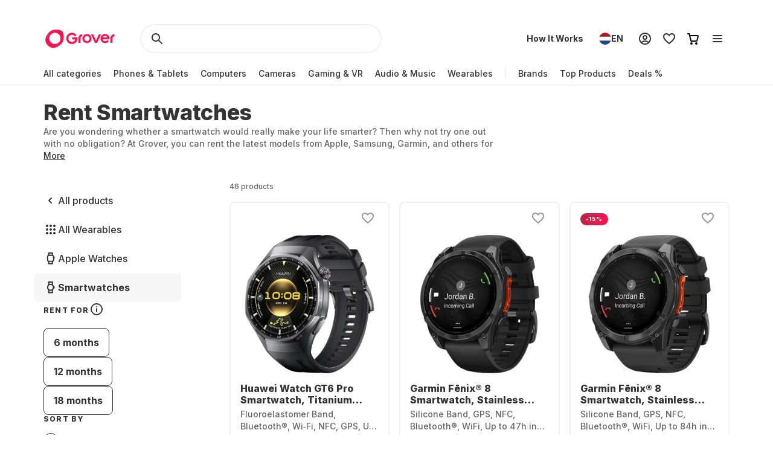

--- FILE ---
content_type: text/html; charset=utf-8
request_url: https://www.grover.com/nl-en/wearables/smartwatches
body_size: 120547
content:
<!DOCTYPE html><html lang="en"><head><meta charSet="utf-8" data-next-head=""/><meta name="viewport" content="width=device-width" data-next-head=""/><title data-next-head="">Rent and wear Smart Watch flexibly | Grover</title><meta name="description" content="Find your perfect Smartwhatch for rent at Grover ✓ Flexible terms ✓ No obligation to buy ✓ Top models ▶ Rent an Apple Watch now!" data-next-head=""/><link rel="alternate" href="https://www.grover.com/at-en/wearables/smartwatches" hrefLang="en-at" data-testid="rel-alternate-testid" data-next-head=""/><link rel="alternate" href="https://www.grover.com/at-de/wearables/smartwatches" hrefLang="de-at" data-testid="rel-alternate-testid" data-next-head=""/><link rel="alternate" href="https://www.grover.com/de-en/wearables/smartwatches" hrefLang="en-de" data-testid="rel-alternate-testid" data-next-head=""/><link rel="alternate" href="https://www.grover.com/de-de/wearables/smartwatches" hrefLang="de-de" data-testid="rel-alternate-testid" data-next-head=""/><link rel="alternate" href="https://www.grover.com/nl-en/wearables/smartwatches" hrefLang="en-nl" data-testid="rel-alternate-testid" data-next-head=""/><link rel="alternate" href="https://www.grover.com/nl-nl/wearables/smartwatches" hrefLang="nl-nl" data-testid="rel-alternate-testid" data-next-head=""/><link rel="alternate" href="https://www.grover.com/es-en/wearables/smartwatches" hrefLang="en-es" data-testid="rel-alternate-testid" data-next-head=""/><link rel="alternate" href="https://www.grover.com/es-es/wearables/smartwatches" hrefLang="es-es" data-testid="rel-alternate-testid" data-next-head=""/><link rel="alternate" href="https://www.grover.com/us-en/wearables/smartwatches" hrefLang="en-us" data-testid="rel-alternate-testid" data-next-head=""/><script type="application/ld+json" id="breadcrumb-details" data-next-head="">{"@context":"http://schema.org/","@type":"BreadcrumbList","itemListElement":[{"@type":"ListItem","position":1,"name":"Homepage","item":"https://www.grover.com/nl-en/"},{"@type":"ListItem","position":2,"name":"Smartwatches","item":"https://www.grover.com/nl-en/wearables/smartwatches"}]}</script><link rel="canonical" href="https://www.grover.com/nl-en/wearables/smartwatches" data-testid="rel-canonical-testid" data-next-head=""/><link rel="icon" href="/favicon.ico" sizes="any"/><link rel="icon" href="/icon.svg" type="image/svg+xml"/><link rel="apple-touch-icon" href="/apple-touch-icon.png"/><link rel="manifest" href="/manifest.json"/><meta name="google-site-verification" content="qGsbEm8jEZqOjYarf1V1D_J8yuX_AZtm0YP-v5r4m48"/><script src="https://euob.seroundprince.com/sxp/i/3eb2e0da8dd48abade461c4caf19b1ea.js" async="" data-ch="grover" class="ct_clicktrue_83167" data-jsonp="onCheqResponse"></script><link rel="preload" href="https://www.grover.com/_next/static/media/e4af272ccee01ff0-s.p.woff2" as="font" type="font/woff2" crossorigin="anonymous" data-next-font="size-adjust"/><link rel="preload" href="https://www.grover.com/_next/static/css/029151148a7f1cfa.css" as="style"/><link rel="stylesheet" href="https://www.grover.com/_next/static/css/029151148a7f1cfa.css" data-n-g=""/><link rel="preload" href="https://www.grover.com/_next/static/css/c56c2666ef9bfc07.css" as="style"/><link rel="stylesheet" href="https://www.grover.com/_next/static/css/c56c2666ef9bfc07.css" data-n-p=""/><noscript data-n-css=""></noscript><script defer="" nomodule="" src="https://www.grover.com/_next/static/chunks/polyfills-42372ed130431b0a.js"></script><script src="https://cdn.ablyft.com/s/34223015.js" defer="" data-nscript="beforeInteractive"></script><script src="https://www.grover.com/_next/static/chunks/webpack-0758af786a7a9e2d.js" defer=""></script><script src="https://www.grover.com/_next/static/chunks/framework-6c17f08e07d1abc4.js" defer=""></script><script src="https://www.grover.com/_next/static/chunks/main-7361aabff6dc94b8.js" defer=""></script><script src="https://www.grover.com/_next/static/chunks/pages/_app-ead660c870b3ae40.js" defer=""></script><script src="https://www.grover.com/_next/static/chunks/1901-d49a73813da70f5c.js" defer=""></script><script src="https://www.grover.com/_next/static/chunks/169-518df535186f3a32.js" defer=""></script><script src="https://www.grover.com/_next/static/chunks/2166-c0ae32efb7998543.js" defer=""></script><script src="https://www.grover.com/_next/static/chunks/508-740ad3515557c855.js" defer=""></script><script src="https://www.grover.com/_next/static/chunks/5502-3275d5b3506d240c.js" defer=""></script><script src="https://www.grover.com/_next/static/chunks/6642-359f833467d6520e.js" defer=""></script><script src="https://www.grover.com/_next/static/chunks/6294-b944d7a146123bc2.js" defer=""></script><script src="https://www.grover.com/_next/static/chunks/1300-d180d8e147bb3247.js" defer=""></script><script src="https://www.grover.com/_next/static/chunks/6546-9222276eb16ed6bc.js" defer=""></script><script src="https://www.grover.com/_next/static/chunks/7971-2002438f75a40a60.js" defer=""></script><script src="https://www.grover.com/_next/static/chunks/9254-fb83e2b2f8a7420c.js" defer=""></script><script src="https://www.grover.com/_next/static/chunks/6558-1b6d3e0d10fbdb65.js" defer=""></script><script src="https://www.grover.com/_next/static/chunks/6552-0968eb864fe3a706.js" defer=""></script><script src="https://www.grover.com/_next/static/chunks/2148-0917401dee6785f4.js" defer=""></script><script src="https://www.grover.com/_next/static/chunks/pages/%5Bstore-locale%5D/%5Bcategory%5D/%5BsubCategory%5D-0e1e23aac91837ff.js" defer=""></script><script src="https://www.grover.com/_next/static/0.4.0-e12vLM39NmCM1Jt0UIVBt/_buildManifest.js" defer=""></script><script src="https://www.grover.com/_next/static/0.4.0-e12vLM39NmCM1Jt0UIVBt/_ssgManifest.js" defer=""></script><style id="__jsx-897517369">*{font-family:'Inter', 'Inter Fallback'}</style><style data-styled="" data-styled-version="6.1.19">.eEneoD{padding:0 16px;width:auto;height:48px;min-width:85px;background-color:#FFFFFF;color:#333333;font-size:16px;font-weight:700;line-height:1.5;letter-spacing:normal;line-height:1.25;text-align:center;text-decoration:none;border:none;border-radius:9999px;display:flex;align-items:center;justify-content:center;gap:8px;outline:none;overflow:hidden;box-sizing:border-box;cursor:pointer;transition:transform 100ms cubic-bezier(0.2, 0, 0, 1);min-width:100px;padding:0;min-width:0;background-color:transparent;text-decoration:underline;}/*!sc*/
.eEneoD >svg{flex-shrink:0;}/*!sc*/
.eEneoD:hover{background-color:#F1F1F1;}/*!sc*/
.eEneoD:active{transform:scale(0.96);}/*!sc*/
.eEneoD:focus-visible{box-shadow:0 0 0 2px #FFFFFF,0 0 0 4px #333333;transition:box-shadow 200ms cubic-bezier(0.2, 0, 0, 1);}/*!sc*/
.eEneoD:disabled{background-color:#F7F7F7;color:#999999;box-shadow:none;cursor:not-allowed;}/*!sc*/
.eEneoD:disabled:hover{background-color:#F7F7F7;color:#999999;box-shadow:none;}/*!sc*/
.eEneoD:disabled:active{transform:none;}/*!sc*/
.eEneoD:hover{background-color:transparent;color:#18191F;}/*!sc*/
.eEneoD:disabled{background-color:transparent;}/*!sc*/
.eEneoD:disabled:hover{background-color:transparent;}/*!sc*/
.bpExWz{padding:0 16px;width:auto;height:48px;min-width:85px;background-color:#FFFFFF;color:#333333;font-size:16px;font-weight:700;line-height:1.5;letter-spacing:normal;line-height:1.25;text-align:center;text-decoration:none;border:none;border-radius:9999px;display:flex;align-items:center;justify-content:center;gap:8px;outline:none;overflow:hidden;box-sizing:border-box;cursor:pointer;transition:transform 100ms cubic-bezier(0.2, 0, 0, 1);min-width:100px;background-color:#F7F7F7;}/*!sc*/
.bpExWz >svg{flex-shrink:0;}/*!sc*/
.bpExWz:hover{background-color:#F1F1F1;}/*!sc*/
.bpExWz:active{transform:scale(0.96);}/*!sc*/
.bpExWz:focus-visible{box-shadow:0 0 0 2px #FFFFFF,0 0 0 4px #333333;transition:box-shadow 200ms cubic-bezier(0.2, 0, 0, 1);}/*!sc*/
.bpExWz:disabled{background-color:#F7F7F7;color:#999999;box-shadow:none;cursor:not-allowed;}/*!sc*/
.bpExWz:disabled:hover{background-color:#F7F7F7;color:#999999;box-shadow:none;}/*!sc*/
.bpExWz:disabled:active{transform:none;}/*!sc*/
.bpExWz:hover{background-color:#F1F1F1;}/*!sc*/
.dJBlny{padding:0 16px;width:auto;height:48px;min-width:85px;background-color:#FFFFFF;color:#333333;font-size:16px;font-weight:700;line-height:1.5;letter-spacing:normal;line-height:1.25;text-align:center;text-decoration:none;border:none;border-radius:9999px;display:flex;align-items:center;justify-content:center;gap:8px;outline:none;overflow:hidden;box-sizing:border-box;cursor:pointer;transition:transform 100ms cubic-bezier(0.2, 0, 0, 1);min-width:100px;background-color:#333333;color:#FFFFFF;}/*!sc*/
.dJBlny >svg{flex-shrink:0;}/*!sc*/
.dJBlny:hover{background-color:#F1F1F1;}/*!sc*/
.dJBlny:active{transform:scale(0.96);}/*!sc*/
.dJBlny:focus-visible{box-shadow:0 0 0 2px #FFFFFF,0 0 0 4px #333333;transition:box-shadow 200ms cubic-bezier(0.2, 0, 0, 1);}/*!sc*/
.dJBlny:disabled{background-color:#F7F7F7;color:#999999;box-shadow:none;cursor:not-allowed;}/*!sc*/
.dJBlny:disabled:hover{background-color:#F7F7F7;color:#999999;box-shadow:none;}/*!sc*/
.dJBlny:disabled:active{transform:none;}/*!sc*/
.dJBlny:hover{background-color:#18191F;}/*!sc*/
.hhXGyk{padding:0 16px;width:auto;height:48px;min-width:85px;background-color:#FFFFFF;color:#333333;font-size:16px;font-weight:700;line-height:1.5;letter-spacing:normal;line-height:1.25;text-align:center;text-decoration:none;border:none;border-radius:9999px;display:flex;align-items:center;justify-content:center;gap:8px;outline:none;overflow:hidden;box-sizing:border-box;cursor:pointer;transition:transform 100ms cubic-bezier(0.2, 0, 0, 1);min-width:100px;box-shadow:inset 0 0 0 2px #333333;}/*!sc*/
.hhXGyk >svg{flex-shrink:0;}/*!sc*/
.hhXGyk:hover{background-color:#F1F1F1;}/*!sc*/
.hhXGyk:active{transform:scale(0.96);}/*!sc*/
.hhXGyk:focus-visible{box-shadow:0 0 0 2px #FFFFFF,0 0 0 4px #333333;transition:box-shadow 200ms cubic-bezier(0.2, 0, 0, 1);}/*!sc*/
.hhXGyk:disabled{background-color:#F7F7F7;color:#999999;box-shadow:none;cursor:not-allowed;}/*!sc*/
.hhXGyk:disabled:hover{background-color:#F7F7F7;color:#999999;box-shadow:none;}/*!sc*/
.hhXGyk:disabled:active{transform:none;}/*!sc*/
.hhXGyk:focus-visible{box-shadow:inset 0 0 0 2px #333333,0 0 0 2px #FFFFFF,0 0 0 4px #333333;}/*!sc*/
data-styled.g3[id="sc-fhHczv"]{content:"eEneoD,bpExWz,dJBlny,hhXGyk,"}/*!sc*/
.GOWtX{color:#FFFFFF;line-height:0;flex-shrink:0;}/*!sc*/
data-styled.g5[id="sc-dTvVRJ"]{content:"GOWtX,"}/*!sc*/
.bLwaXv{padding:0;width:24px;height:24px;background-color:#FFFFFF;border:1px solid #333333;border-radius:4px;display:flex;align-items:center;justify-content:center;flex-shrink:0;box-sizing:border-box;overflow:hidden;cursor:pointer;transition:background-color 100ms cubic-bezier(0.2, 0, 0, 1);}/*!sc*/
.bLwaXv[data-state='checked']{background-color:#333333;}/*!sc*/
.bLwaXv[data-state='checked'][data-disabled]{background-color:#999999;}/*!sc*/
.bLwaXv[data-disabled]{border-color:#999999;background-color:#F7F7F7;cursor:not-allowed;}/*!sc*/
.bLwaXv:focus,.bLwaXv:focus-visible{outline:none;}/*!sc*/
data-styled.g6[id="sc-jwTyAe"]{content:"bLwaXv,"}/*!sc*/
.ciOHDD{display:flex;align-items:flex-start;}/*!sc*/
data-styled.g7[id="sc-hjsuWn"]{content:"ciOHDD,"}/*!sc*/
.MhbAf{min-width:0;font-size:16px;font-weight:500;line-height:1.5;letter-spacing:normal;color:#333333;}/*!sc*/
.MhbAf a{color:inherit;outline:none;text-underline-offset:2px;font-size:16px;font-weight:500;line-height:1.5;letter-spacing:normal;text-decoration:underline;}/*!sc*/
.MhbAf:hover{color:#18191F;}/*!sc*/
data-styled.g8[id="sc-jJLAfE"]{content:"MhbAf,"}/*!sc*/
.iPConH{min-width:0;display:flex;align-items:center;flex-grow:1;}/*!sc*/
data-styled.g9[id="sc-hwkwBN"]{content:"iPConH,"}/*!sc*/
.ijNuIt{width:fit-content;min-width:0;background-color:#FFFFFF;border-radius:4px;display:flex;align-items:stretch;gap:12px;box-sizing:border-box;cursor:pointer;overflow:hidden;}/*!sc*/
.ijNuIt:has(:focus-visible){box-shadow:0 0 0 2px #FFFFFF,0 0 0 4px #333333;}/*!sc*/
data-styled.g10[id="sc-kNOymR"]{content:"ijNuIt,"}/*!sc*/
.jTKjit{padding:0 16px;width:auto;min-width:100px;height:48px;font-size:16px;font-weight:700;line-height:1.5;letter-spacing:normal;color:#333333;background-color:#FFFFFF;border:1px solid #333333;border-radius:8px;display:flex;align-items:center;justify-content:center;gap:8px;flex-shrink:0;box-sizing:border-box;overflow:hidden;transition:all 100ms cubic-bezier(0.4, 0, 0.2, 1);transition-property:background-color,border-color,color;cursor:pointer;}/*!sc*/
.jTKjit:has(*){padding-left:12px;}/*!sc*/
.jTKjit:hover{background-color:#F1F1F1;}/*!sc*/
.jTKjit[data-state='checked']{color:#FFFFFF;background-color:#333333;}/*!sc*/
.jTKjit:disabled{border-color:#F7F7F7;color:#999999;background-color:#F7F7F7;cursor:not-allowed;}/*!sc*/
.jTKjit:focus-visible{outline:none;box-shadow:0 0 0 2px #FFFFFF,0 0 0 4px #333333;}/*!sc*/
data-styled.g17[id="sc-dFVmKS"]{content:"jTKjit,"}/*!sc*/
.dKddj{display:flex;align-items:flex-start;flex-wrap:wrap;gap:12px;}/*!sc*/
data-styled.g18[id="sc-kCuUfV"]{content:"dKddj,"}/*!sc*/
.ariNC{display:flex;align-items:flex-start;}/*!sc*/
data-styled.g47[id="sc-bjMIFn"]{content:"ariNC,"}/*!sc*/
.fJKPoW{min-width:0;font-size:16px;font-weight:500;line-height:1.5;letter-spacing:normal;color:#333333;}/*!sc*/
.fJKPoW:hover{color:#18191F;}/*!sc*/
data-styled.g48[id="sc-dClGHI"]{content:"fJKPoW,"}/*!sc*/
.kqVolz{min-width:0;display:flex;align-items:center;flex-grow:1;}/*!sc*/
data-styled.g49[id="sc-fhfEft"]{content:"kqVolz,"}/*!sc*/
.gSEJnc{padding:0;width:24px;height:24px;background-color:#FFFFFF;border:1px solid #333333;border-radius:9999px;display:flex;align-items:center;justify-content:center;flex-shrink:0;box-sizing:border-box;overflow:hidden;}/*!sc*/
.gSEJnc[data-disabled]{border-color:#999999;background-color:#F7F7F7;cursor:not-allowed;}/*!sc*/
.gSEJnc:focus-visible{outline:none;box-shadow:0 0 0 2px #FFFFFF,0 0 0 4px #333333;}/*!sc*/
data-styled.g50[id="sc-bAehkN"]{content:"gSEJnc,"}/*!sc*/
.XXhNR{width:16px;height:16px;background-color:#333333;border-radius:9999px;animation:ibdzZY 100ms cubic-bezier(0.2, 0, 0, 1);}/*!sc*/
.XXhNR[data-disabled]{background-color:#999999;}/*!sc*/
data-styled.g51[id="sc-gahYZc"]{content:"XXhNR,"}/*!sc*/
.flMtcC{width:fit-content;min-width:0;background-color:#FFFFFF;border-radius:4px;display:flex;align-items:stretch;gap:12px;box-sizing:border-box;cursor:pointer;}/*!sc*/
data-styled.g52[id="sc-bSFBcf"]{content:"flMtcC,"}/*!sc*/
.cOlIsw{display:flex;flex-direction:column;align-items:flex-start;flex-wrap:wrap;gap:16px 24px;}/*!sc*/
data-styled.g53[id="sc-gsJsQu"]{content:"cOlIsw,"}/*!sc*/
.dVCxeZ{margin-left:auto;line-height:0;flex-shrink:0;}/*!sc*/
data-styled.g54[id="sc-ibashp"]{content:"dVCxeZ,"}/*!sc*/
.flYies{width:100%;font-size:16px;font-weight:500;line-height:1.5;letter-spacing:normal;color:#333333;background-color:#FFFFFF;border:2px solid #F1F1F1;border-radius:9999px;display:inline-flex;align-items:center;justify-content:space-between;gap:16px;outline:none;cursor:pointer;padding:0 24px;height:48px;}/*!sc*/
.flYies >span{display:flex;align-items:center;gap:16px;user-select:none;}/*!sc*/
.flYies[data-disabled]{cursor:not-allowed;color:#999999;}/*!sc*/
.flYies:focus-visible{box-shadow:0 0 0 2px #FFFFFF,0 0 0 4px #333333;transition:box-shadow 200ms cubic-bezier(0.2, 0, 0, 1);}/*!sc*/
data-styled.g59[id="sc-fOOuSg"]{content:"flYies,"}/*!sc*/
.hImoLJ{padding:4px 8px;background:linear-gradient(270deg, #FE1251 0%, #BA264D 100%);color:#FFFFFF;border-radius:9999px;border:1px solid transparent;display:inline-flex;align-self:start;align-items:center;justify-content:center;gap:2px;box-sizing:border-box;border-right-color:#FE1251;border-left-color:#BA264D;}/*!sc*/
.hImoLJ svg{color:#FFFFFF;}/*!sc*/
.irJLRj{padding:4px 8px;background:#333333;color:#FFFFFF;border-radius:9999px;border:1px solid #333333;display:inline-flex;align-self:start;align-items:center;justify-content:center;gap:2px;box-sizing:border-box;}/*!sc*/
.irJLRj svg{color:#FFFFFF;}/*!sc*/
data-styled.g74[id="sc-bBhMX"]{content:"hImoLJ,irJLRj,"}/*!sc*/
.ZEyZE{text-align:center;font-size:9px;font-weight:800;line-height:1.2;letter-spacing:0.1em;text-transform:uppercase;}/*!sc*/
data-styled.g75[id="sc-hwHXyi"]{content:"ZEyZE,"}/*!sc*/
.fTltNo{padding:16px;border-radius:8px;margin-bottom:24px;border:1px solid #F1F1F1;display:grid;align-content:center;row-gap:8px;align-items:center;background:#F7F7F7;grid-template-columns:1fr auto;grid-template-rows:auto;}/*!sc*/
data-styled.g78[id="sc-eEHciv"]{content:"fTltNo,"}/*!sc*/
.bKvlOY{grid-column:1/3;grid-row:1;display:flex;flex-direction:column;grid-column:1;flex-direction:row;align-items:center;}/*!sc*/
data-styled.g79[id="sc-KsiuK"]{content:"bKvlOY,"}/*!sc*/
.bttuiD{width:48px;height:48px;color:#FE1251;background-color:#FFFFFF;border-radius:9999px;display:flex;flex-shrink:0;align-items:center;justify-content:center;}/*!sc*/
data-styled.g80[id="sc-hqtLyI"]{content:"bttuiD,"}/*!sc*/
.coamGr{color:#333333;align-self:center;margin:0 16px;}/*!sc*/
data-styled.g81[id="sc-iVnIWt"]{content:"coamGr,"}/*!sc*/
.bSLFiE{margin:16px 0 4px 0;font-size:16px;font-weight:800;line-height:1.2;letter-spacing:normal;margin:0;}/*!sc*/
data-styled.g82[id="sc-hWgKua"]{content:"bSLFiE,"}/*!sc*/
.bjPZHy{margin:0 0 8px 0;font-size:16px;font-weight:500;line-height:1.5;letter-spacing:normal;color:#666666;line-height:1.5;margin:0;}/*!sc*/
data-styled.g83[id="sc-jBaHRL"]{content:"bjPZHy,"}/*!sc*/
.jVgzyY{grid-row:1;grid-column:2;}/*!sc*/
data-styled.g84[id="sc-gFqXPY"]{content:"jVgzyY,"}/*!sc*/
html,body,div,span,applet,object,iframe,h1,h2,h3,h4,h5,h6,p,blockquote,pre,a,abbr,acronym,address,big,cite,code,del,dfn,em,img,ins,kbd,q,s,samp,small,strike,strong,sub,sup,tt,var,b,u,i,center,dl,dt,dd,menu,ol,ul,li,fieldset,form,label,legend,table,caption,tbody,tfoot,thead,tr,th,td,article,aside,canvas,details,embed,figure,figcaption,footer,header,hgroup,main,menu,nav,output,ruby,section,summary,time,mark,audio,video{margin:0;padding:0;border:0;font-size:100%;font:inherit;vertical-align:baseline;}/*!sc*/
article,aside,details,figcaption,figure,footer,header,hgroup,main,menu,nav,section{display:block;}/*!sc*/
*[hidden]{display:none;}/*!sc*/
body{line-height:1;}/*!sc*/
menu,ol,ul{list-style:none;}/*!sc*/
blockquote,q{quotes:none;}/*!sc*/
blockquote:before,blockquote:after,q:before,q:after{content:'';content:none;}/*!sc*/
table{border-collapse:collapse;border-spacing:0;}/*!sc*/
*,*:after,*:before{box-sizing:border-box;-webkit-font-smoothing:antialiased;}/*!sc*/
body{background:#FFFFFF;max-width:100%;}/*!sc*/
body,html,div{font-family:'Inter','Inter Fallback'!important;}/*!sc*/
data-styled.g86[id="sc-global-eDfsxi1"]{content:"sc-global-eDfsxi1,"}/*!sc*/
.gBAGEk{display:flex;align-items:center;gap:24px;}/*!sc*/
data-styled.g87[id="sc-1d200426-0"]{content:"gBAGEk,"}/*!sc*/
.fQpGdG{display:flex;align-items:center;flex-wrap:nowrap;justify-content:space-around;width:100%;}/*!sc*/
.fQpGdG >a{line-height:0;}/*!sc*/
data-styled.g88[id="sc-708eb310-0"]{content:"fQpGdG,"}/*!sc*/
.bJdxXD{margin-left:4px;font-size:16px;font-weight:500;line-height:1.5;letter-spacing:normal;color:#666666;line-height:unset;}/*!sc*/
data-styled.g89[id="sc-708eb310-1"]{content:"bJdxXD,"}/*!sc*/
.dSBtaL{font-size:12px;font-weight:500;line-height:1.5;letter-spacing:normal;color:#666666;text-align:center;}/*!sc*/
data-styled.g92[id="sc-261f13ed-2"]{content:"dSBtaL,"}/*!sc*/
.BJvWw{display:flex;justify-content:center;flex-direction:column;align-items:center;padding:32px 0px;gap:16px;}/*!sc*/
@media (min-width: 768px){.BJvWw{flex-direction:row;}}/*!sc*/
data-styled.g93[id="sc-b2006515-0"]{content:"BJvWw,"}/*!sc*/
.gaLFeR{font-size:16px;font-weight:500;line-height:1.5;letter-spacing:normal;color:#333333;text-align:center;}/*!sc*/
@media (min-width: 768px){.gaLFeR{text-align:unset;}}/*!sc*/
data-styled.g94[id="sc-b2006515-1"]{content:"gaLFeR,"}/*!sc*/
.DfUvY{display:flex;flex-direction:column;align-items:center;margin-top:32px;}/*!sc*/
@media (min-width: 768px){.DfUvY{align-items:flex-start;margin-top:0;}}/*!sc*/
.DfUvY li{margin-top:24px;}/*!sc*/
@media (min-width: 768px){.DfUvY li{margin:0 0 24px 0;}}/*!sc*/
.DfUvY a{font-size:16px;font-weight:500;line-height:1.5;letter-spacing:normal;color:#333333;text-decoration:none;cursor:pointer;}/*!sc*/
.DfUvY a:hover{text-decoration:underline;}/*!sc*/
data-styled.g95[id="sc-4f62666e-0"]{content:"DfUvY,"}/*!sc*/
.bVzUAi{font-size:12px;font-weight:800;line-height:1.2;letter-spacing:0.1em;text-transform:uppercase;color:#333333;}/*!sc*/
@media (min-width: 768px){.bVzUAi{margin-bottom:24px;}}/*!sc*/
data-styled.g96[id="sc-4f62666e-1"]{content:"bVzUAi,"}/*!sc*/
.gBjRbm{grid-area:legal;display:flex;flex-flow:wrap;justify-self:center;justify-content:center;margin-top:24px;}/*!sc*/
@media (min-width: 1024px){.gBjRbm{margin-top:0px;justify-self:end;justify-content:space-around;}}/*!sc*/
data-styled.g97[id="sc-c05b31fb-0"]{content:"gBjRbm,"}/*!sc*/
.iVlmpo{font-size:16px;font-weight:500;line-height:1.5;letter-spacing:normal;color:#333333;text-decoration:none;margin-right:24px;cursor:pointer;grid-area:'legal';}/*!sc*/
.iVlmpo:last-child{margin:0;}/*!sc*/
.iVlmpo:hover{text-decoration:underline;}/*!sc*/
data-styled.g98[id="sc-c05b31fb-1"]{content:"iVlmpo,"}/*!sc*/
.lfPxts{display:flex;gap:8px;flex-wrap:none;justify-content:space-between;max-width:unset;align-items:center;list-style:none;padding:0;margin:8px 0 0 0;}/*!sc*/
@media (min-width: 1024px){.lfPxts{margin-top:0;gap:16px;}}/*!sc*/
data-styled.g99[id="sc-5a170839-0"]{content:"lfPxts,"}/*!sc*/
.halKzN{display:flex;align-items:center;}/*!sc*/
data-styled.g100[id="sc-5a170839-1"]{content:"halKzN,"}/*!sc*/
.fhfusr{grid-area:social;display:flex;justify-content:space-around;list-style:none;padding:0;margin:0;}/*!sc*/
data-styled.g101[id="sc-2803a310-0"]{content:"fhfusr,"}/*!sc*/
.eKqVEj{display:flex;align-items:center;}/*!sc*/
data-styled.g102[id="sc-2803a310-1"]{content:"eKqVEj,"}/*!sc*/
.dXBTYS{grid-area:divider;width:100%;border-top:2px solid #F1F1F1;}/*!sc*/
data-styled.g103[id="sc-93d063b5-0"]{content:"dXBTYS,"}/*!sc*/
.cfWAXj{display:flex;flex-direction:column;justify-content:space-between;padding:24px 0;}/*!sc*/
@media (min-width: 768px){.cfWAXj{display:grid;grid-template-columns:1fr 1fr 1fr 1fr;flex:1;padding:32px 0;}}/*!sc*/
data-styled.g104[id="sc-93d063b5-1"]{content:"cfWAXj,"}/*!sc*/
.haUZeb{display:flex;justify-content:space-between;flex-direction:column-reverse;align-items:center;padding:32px 0px;}/*!sc*/
.haUZeb >div{margin-bottom:16px;}/*!sc*/
.haUZeb >div:first-child{margin-bottom:0;}/*!sc*/
@media (min-width: 1024px){.haUZeb{flex-direction:row;align-items:stretch;}.haUZeb >div{margin-bottom:0;}}/*!sc*/
data-styled.g105[id="sc-93d063b5-2"]{content:"haUZeb,"}/*!sc*/
.fZoqem{display:flex;flex-direction:column;align-items:center;gap:16px;}/*!sc*/
@media (min-width: 1024px){.fZoqem{flex-direction:row;}}/*!sc*/
.fZoqem a{line-height:0;}/*!sc*/
data-styled.g106[id="sc-93d063b5-3"]{content:"fZoqem,"}/*!sc*/
.jJjGY{display:grid;grid-template-areas:'social' 'legal' 'copyright';padding:32px 0px;}/*!sc*/
@media (min-width: 768px){.jJjGY{grid-template-areas:'copyright social' 'legal legal';justify-content:center;}}/*!sc*/
@media (min-width: 1024px){.jJjGY{grid-template-areas:'copyright social legal';justify-content:initial;}}/*!sc*/
data-styled.g107[id="sc-93d063b5-4"]{content:"jJjGY,"}/*!sc*/
.gsptBd{font-size:16px;font-weight:500;line-height:1.5;letter-spacing:normal;color:#333333;grid-area:copyright;margin-top:24px;display:flex;justify-self:center;}/*!sc*/
@media (min-width: 768px){.gsptBd{margin-top:0;justify-self:start;}}/*!sc*/
data-styled.g109[id="sc-93d063b5-6"]{content:"gsptBd,"}/*!sc*/
.sxWhT{display:flex;flex-direction:column;gap:8px;}/*!sc*/
@media (min-width: 768px){.sxWhT{order:9;}}/*!sc*/
data-styled.g110[id="sc-93d063b5-7"]{content:"sxWhT,"}/*!sc*/
.fkOGHU{padding:56px 16px 0;margin-top:auto;width:100%;max-width:1600px;}/*!sc*/
@media (min-width: 1024px){.fkOGHU{padding:56px 72px 0;}}/*!sc*/
data-styled.g112[id="sc-93d063b5-9"]{content:"fkOGHU,"}/*!sc*/
.fpWydS{display:flex;flex-direction:column;align-items:center;gap:16px;}/*!sc*/
data-styled.g114[id="sc-93d063b5-11"]{content:"fpWydS,"}/*!sc*/
.hIyISx{position:relative;flex:1;width:100%;height:40px;}/*!sc*/
@media (min-width: 1024px){.hIyISx{height:48px;max-width:416px;}}/*!sc*/
data-styled.g115[id="styles__OuterWrap-sc-9u6xc1-0"]{content:"hIyISx,"}/*!sc*/
.kRXISH{position:absolute;display:flex;flex-direction:column;background-color:transparent;color:#333333;width:100%;height:100%;overflow-y:auto;overflow:visible;}/*!sc*/
data-styled.g116[id="styles__SearchInactiveWrap-sc-9u6xc1-1"]{content:"kRXISH,"}/*!sc*/
.hskQjt{position:relative;display:flex;align-items:center;width:100%;height:40px;gap:8px;padding:0 8px;cursor:pointer;border-radius:2px;}/*!sc*/
@media (min-width: 1024px){.hskQjt{height:48px;}}/*!sc*/
data-styled.g119[id="styles__FormWrapper-sc-9u6xc1-4"]{content:"hskQjt,"}/*!sc*/
.fKIQXD{display:flex;position:absolute;left:24px;}/*!sc*/
data-styled.g120[id="styles__SearchButton-sc-9u6xc1-5"]{content:"fKIQXD,"}/*!sc*/
.eHiwuT{text-overflow:ellipsis;display:flex;align-items:center;flex:1;font-size:16px;font-weight:500;line-height:1.5;letter-spacing:normal;font-weight:700;font-size:16px;line-height:24px;height:40px;padding:0 0 0 48px;border-radius:100px;border:2px solid #F1F1F1;background-color:transparent;color:#333333;outline:transparent;caret-color:#333333;}/*!sc*/
.eHiwuT::-webkit-search-cancel-button{-webkit-appearance:none;outline:none;}/*!sc*/
@media (min-width: 1024px){.eHiwuT{height:48px;}}/*!sc*/
data-styled.g121[id="styles__SearchBar-sc-9u6xc1-6"]{content:"eHiwuT,"}/*!sc*/
.jrQtNa{display:none;margin-left:calc(-50vw + 50%);padding:4px 8px;width:calc(100vw - 0px);align-items:center;justify-content:center;text-align:center;background:#FFFFFF;}/*!sc*/
@media (min-width: 768px){.jrQtNa{display:flex;}}/*!sc*/
.jrQtNa *{color:#fff;fill:#fff;}/*!sc*/
.jrQtNa a{text-decoration:underline;}/*!sc*/
.jrQtNa a:hover{color:#fff;}/*!sc*/
data-styled.g123[id="styles__BannerWrapper-sc-lxf84j-0"]{content:"jrQtNa,"}/*!sc*/
.hucJEB{font-size:12px;font-weight:500;line-height:1.5;letter-spacing:normal;white-space:nowrap;overflow:hidden;text-overflow:ellipsis;}/*!sc*/
data-styled.g124[id="styles__BannerText-sc-lxf84j-1"]{content:"hucJEB,"}/*!sc*/
.guJFDS{margin-right:32px;height:32px;display:inline-block;}/*!sc*/
@media (min-width: 1024px){.guJFDS{height:40px;}}/*!sc*/
data-styled.g125[id="GroverLogo__GroverLogoLink-sc-u2rji4-0"]{content:"guJFDS,"}/*!sc*/
.eMBKbs{z-index:9;background-color:#FFFFFF;position:sticky;top:0;transition:transform 300ms ease-in-out;}/*!sc*/
data-styled.g126[id="styles__StickyHeaderWrapper-sc-1o5nrqq-0"]{content:"eMBKbs,"}/*!sc*/
.fZRHtM{z-index:9;display:flex;flex-direction:column;background-color:#FFFFFF;}/*!sc*/
data-styled.g127[id="styles__RootWrapper-sc-1o5nrqq-1"]{content:"fZRHtM,"}/*!sc*/
.jmQqXc{position:relative;height:48px;display:flex;align-items:center;justify-content:space-between;flex:1;padding:12px 0;}/*!sc*/
data-styled.g128[id="styles__TopWrapper-sc-1o5nrqq-2"]{content:"jmQqXc,"}/*!sc*/
.kBjUMM{display:flex;align-items:center;font-size:14px;font-weight:500;line-height:20px;color:#333333;position:relative;}/*!sc*/
.kBjUMM>div:first-child>div:first-child{padding:8px 10px 8px 0;}/*!sc*/
.kBjUMM>div:first-child>div:first-child>div{width:calc(100% - 10px);}/*!sc*/
data-styled.g129[id="styles__BottomWrapper-sc-1o5nrqq-3"]{content:"kBjUMM,"}/*!sc*/
.gnYAoJ{position:absolute;margin-left:calc(-50vw + 50%);margin-top:-1.5px;left:0;right:0;height:2px;width:calc(100vw - 0px);background-color:#f1f1f1;pointer-events:none;}/*!sc*/
data-styled.g130[id="styles__DesktopDivider-sc-1o5nrqq-4"]{content:"gnYAoJ,"}/*!sc*/
.fdfdEi{display:flex;align-items:center;gap:4px;margin-left:auto;justify-content:flex-end;}/*!sc*/
data-styled.g131[id="styles__HeaderActions-sc-1o5nrqq-5"]{content:"fdfdEi,"}/*!sc*/
.jsxurP{cursor:pointer;position:relative;padding:8px;border-radius:24px;display:flex;align-items:center;justify-content:center;}/*!sc*/
.jsxurP:hover{background-color:#F1F1F1;}/*!sc*/
.jsxurP>svg{pointer-events:none;}/*!sc*/
.jsxurP>a{display:flex;}/*!sc*/
data-styled.g132[id="styles__HeaderActionWrapper-sc-1o5nrqq-6"]{content:"jsxurP,"}/*!sc*/
.ipfMSP{cursor:pointer;position:relative;padding:8px;border-radius:24px;display:flex;align-items:center;justify-content:center;background:none;border:none;}/*!sc*/
.ipfMSP:hover{background-color:#F1F1F1;}/*!sc*/
.ipfMSP>svg{pointer-events:none;}/*!sc*/
data-styled.g133[id="styles__HeaderActionButton-sc-1o5nrqq-7"]{content:"ipfMSP,"}/*!sc*/
.cGoBZK{background:#f1f1f1;display:inline-block;margin:8px 10px 10px;width:2px;padding:8px 0 10px;border-radius:24px;height:21px;}/*!sc*/
data-styled.g134[id="styles__CategoriesDivider-sc-1o5nrqq-8"]{content:"cGoBZK,"}/*!sc*/
.drHKbu{width:96px;}/*!sc*/
@media (min-width: 1024px){.drHKbu{width:120px;}}/*!sc*/
data-styled.g135[id="styles__GroverLogo-sc-1o5nrqq-9"]{content:"drHKbu,"}/*!sc*/
.ipwrzm{position:relative;}/*!sc*/
data-styled.g143[id="styles__MenuWrapper-sc-x8m7p5-0"]{content:"ipwrzm,"}/*!sc*/
.cIVCqO{cursor:pointer;padding:8px;border-radius:999px;display:flex;align-items:center;justify-content:center;background-color:#FFFFFF;}/*!sc*/
.cIVCqO:hover{background-color:#F1F1F1;}/*!sc*/
.cIVCqO:after{position:absolute;top:0;left:0;width:120%;height:120%;transform:translate(-10%,0);z-index:1;content:'';}/*!sc*/
data-styled.g144[id="styles__MenuButton-sc-x8m7p5-1"]{content:"cIVCqO,"}/*!sc*/
.ldhiTU{display:flex;flex-direction:column;background-color:#FFFFFF;overflow-x:hidden;z-index:2;box-shadow:0 4px 10px 0 rgba(0,0,0,0.13),0 0 3px 0 rgba(0,0,0,0.05);position:absolute;top:48px;right:0;min-width:280px;padding:12px 0;border-radius:24px;visibility:hidden;}/*!sc*/
data-styled.g145[id="styles__MenuContent-sc-x8m7p5-2"]{content:"ldhiTU,"}/*!sc*/
.ilOytP{font-size:16px;font-weight:500;line-height:1.5;letter-spacing:normal;line-height:24px;color:#333333;cursor:pointer;display:flex;align-items:center;justify-content:space-between;width:100%;padding:12px 24px;}/*!sc*/
.ilOytP:hover{background:#f1f1f1;}/*!sc*/
data-styled.g150[id="styles__MenuItemLink-sc-x8m7p5-7"]{content:"ilOytP,"}/*!sc*/
.dJNYaQ{font-size:16px;font-weight:500;line-height:1.5;letter-spacing:normal;line-height:24px;color:#333333;cursor:pointer;display:flex;align-items:center;justify-content:space-between;width:100%;padding:12px 24px;}/*!sc*/
.dJNYaQ:hover{background:#f1f1f1;}/*!sc*/
data-styled.g151[id="styles__MenuItem-sc-x8m7p5-8"]{content:"dJNYaQ,"}/*!sc*/
.dwNkFQ{border:1px solid #f1f1f1;width:100%;margin:8px 0;}/*!sc*/
data-styled.g152[id="styles__MenuDivider-sc-x8m7p5-9"]{content:"dwNkFQ,"}/*!sc*/
.dMJgJO{display:flex;flex-direction:column;align-items:flex-start;gap:12px;cursor:default;}/*!sc*/
.dMJgJO:hover{background-color:#FFFFFF;}/*!sc*/
data-styled.g165[id="styles__AccountUserInfo-sc-pw68an-0"]{content:"dMJgJO,"}/*!sc*/
.jbdpmO{font-size:16px;font-weight:500;line-height:1.5;letter-spacing:normal;font-weight:700;line-height:120%;}/*!sc*/
data-styled.g166[id="styles__AccountWelcomeText-sc-pw68an-1"]{content:"jbdpmO,"}/*!sc*/
.drHxNQ{display:flex;flex-direction:row;gap:8px;width:100%;}/*!sc*/
data-styled.g170[id="styles__AccountWelcomeButtons-sc-pw68an-5"]{content:"drHxNQ,"}/*!sc*/
.glyYQV{cursor:pointer;display:flex;justify-content:center;align-items:center;font-size:16px;font-weight:500;line-height:1.5;letter-spacing:normal;font-weight:700;line-height:150%;width:100%;max-height:40px;padding:12px 16px;border-radius:88px;color:#FFFFFF;background-color:#FE1251;}/*!sc*/
.glyYQV:hover{background-color:#ba264d;}/*!sc*/
.kmbsOA{cursor:pointer;display:flex;justify-content:center;align-items:center;font-size:16px;font-weight:500;line-height:1.5;letter-spacing:normal;font-weight:700;line-height:150%;width:100%;max-height:40px;padding:12px 16px;border-radius:88px;color:#333333;background-color:#FFFFFF;border:2px solid #333333;}/*!sc*/
.kmbsOA:hover{background-color:#f1f1f1;}/*!sc*/
data-styled.g171[id="styles__Button-sc-pw68an-6"]{content:"glyYQV,kmbsOA,"}/*!sc*/
.ixTYQL{cursor:pointer;display:flex;padding:10px;border-radius:20px;font-size:14px;font-weight:700;line-height:1.452;letter-spacing:normal;color:#333333;}/*!sc*/
.ixTYQL:hover{background-color:#F1F1F1;}/*!sc*/
data-styled.g173[id="styles__StyledLink-sc-1mc8vq3-0"]{content:"ixTYQL,"}/*!sc*/
.ddiihu{cursor:pointer;width:100%;height:100%;background-image:url(https://images.ctfassets.net/1kxe1uignlmb/7bUfxH3Js61pLnTFvhTJDf/40d3670f2795e558f7d5111f12019780/122025-NewYear-Onsite-MenuCard.png?w=624&h=416&q=85);background-position:center;background-repeat:no-repeat;background-size:cover;border-radius:16px;display:flex;flex-direction:column;justify-content:flex-end;aspect-ratio:3/2;}/*!sc*/
data-styled.g174[id="styles__Wrapper-sc-my08da-0"]{content:"ddiihu,"}/*!sc*/
.ibLiH{display:inline-flex;gap:4px;padding:16px 24px;background:linear-gradient( 180deg,rgba(0,0,0,0) 0%,rgba(0,0,0,0.2) 53.32%,rgba(0,0,0,0.4) 100% );border-radius:0 0 16px 16px;}/*!sc*/
data-styled.g175[id="styles__Content-sc-my08da-1"]{content:"ibLiH,"}/*!sc*/
.gPIJab{font-size:16px;font-weight:500;line-height:1.5;letter-spacing:normal;line-height:24px;font-weight:700;color:#FFFFFF;}/*!sc*/
data-styled.g176[id="styles__Title-sc-my08da-2"]{content:"gPIJab,"}/*!sc*/
.iSEIeJ{position:relative;}/*!sc*/
data-styled.g177[id="styles__OverlayWrapper-sc-u55a76-0"]{content:"iSEIeJ,"}/*!sc*/
.gFzAcP{position:fixed;left:0;display:none;width:100%;background-color:white;box-shadow:0 8px 10px 0 rgba(0,0,0,0.05);padding-right:0px;border-top:2px solid #F1F1F1;}/*!sc*/
data-styled.g178[id="styles__OverlayContentWrapper-sc-u55a76-1"]{content:"gFzAcP,"}/*!sc*/
.bEEasX{max-width:1600px;display:grid;grid-template-columns:1fr 1fr 1fr 1fr;gap:16px;margin:auto;padding:8px 72px 16px;}/*!sc*/
data-styled.g179[id="styles__OverlayContent-sc-u55a76-2"]{content:"bEEasX,"}/*!sc*/
.JZJcL{display:flex;flex-direction:column;min-width:100%;}/*!sc*/
.JZJcL>*{min-height:40px;}/*!sc*/
data-styled.g180[id="styles__OverlayContentRow-sc-u55a76-3"]{content:"JZJcL,"}/*!sc*/
.llikig{padding:8px 0;color:#333333;font-size:14px;font-style:normal;font-weight:700;}/*!sc*/
data-styled.g181[id="styles__OverlayHeader-sc-u55a76-4"]{content:"llikig,"}/*!sc*/
.jnSiUD{margin:8px 0;max-height:208px;}/*!sc*/
data-styled.g182[id="styles__OverlayMCWrapper-sc-u55a76-5"]{content:"jnSiUD,"}/*!sc*/
.iHpAMw{overflow:hidden;text-overflow:ellipsis;white-space:nowrap;}/*!sc*/
.iHpAMw :after{content:'';float:left;background:transparent;width:100%;height:2px;border-radius:1px;}/*!sc*/
data-styled.g183[id="styles__OverlayTextContent-sc-u55a76-6"]{content:"iHpAMw,"}/*!sc*/
.kcGRwS{display:flex;align-items:center;max-width:max-content;cursor:pointer;padding:8px 0;gap:16px;color:#333333;font-size:14px;font-style:normal;font-weight:500;}/*!sc*/
.kcGRwS:hover .styles__OverlayTextContent-sc-u55a76-6:after{background-color:#333333;}/*!sc*/
data-styled.g184[id="styles__OverlayTextWrapper-sc-u55a76-7"]{content:"kcGRwS,"}/*!sc*/
.ubJQg{cursor:pointer;position:relative;padding:8px 10px;}/*!sc*/
data-styled.g185[id="styles__OverlayButtonWrapper-sc-1hmyyo1-0"]{content:"ubJQg,"}/*!sc*/
.hwVlei{position:relative;}/*!sc*/
data-styled.g186[id="styles__OverlayButton-sc-1hmyyo1-1"]{content:"hwVlei,"}/*!sc*/
.cQAINh{visibility:hidden;z-index:1;position:absolute;bottom:-2px;left:10px;height:2px;width:calc(100% - 20px);background-color:#333333;border-radius:1px;}/*!sc*/
data-styled.g187[id="styles__ButtonHighlight-sc-1hmyyo1-2"]{content:"cQAINh,"}/*!sc*/
.fGkMLt{display:flex;flex-wrap:nowrap;width:100%;pointer-events:none;position:absolute;max-width:calc(100% - 70px);top:0;bottom:0;left:59px;white-space:nowrap;overflow-x:hidden;}/*!sc*/
data-styled.g223[id="styles__Wrap-sc-o67yzc-0"]{content:"fGkMLt,"}/*!sc*/
.hxOqlh{padding:0;margin:0;position:relative;width:inherit;display:flex;align-items:center;}/*!sc*/
data-styled.g224[id="styles__SuggestionList-sc-o67yzc-1"]{content:"hxOqlh,"}/*!sc*/
.ksQbpD{display:flex;align-items:center;gap:8px;list-style:none;position:absolute;font-size:16px;font-weight:500;line-height:1.5;letter-spacing:normal;line-height:normal;color:#666666;opacity:0;transition-property:opacity;transition-duration:300ms;transition-timing-function:cubic-bezier(0.4,0,0.2,1);transition-delay:100ms;}/*!sc*/
data-styled.g225[id="styles__Suggestion-sc-o67yzc-2"]{content:"ksQbpD,"}/*!sc*/
.kgEEyN{z-index:2;position:fixed;display:flex;justify-content:flex-start;align-items:center;bottom:0;left:0;right:0;top:0;overflow-y:auto;height:100vh;max-height:100vh;-webkit-tap-highlight-color:transparent;cursor:pointer;background:none;visibility:hidden;transition:all 0.2s cubic-bezier(0.3,0,0.4,1);}/*!sc*/
@media (min-width: 768px){.kgEEyN{height:100vh;}}/*!sc*/
data-styled.g226[id="styles__OverlayWrapper-sc-109zm3c-0"]{content:"kgEEyN,"}/*!sc*/
.dTOgrf{font-size:12px;font-weight:800;line-height:1.2;letter-spacing:0.1em;text-transform:uppercase;display:flex;align-items:center;width:100%;color:#666;padding:12px 0 12px 24px;gap:8px;}/*!sc*/
.dTOgrf:after{flex:1;height:2px;content:' ';background-color:#f1f1f1;}/*!sc*/
data-styled.g228[id="styles__DesktopOptionsHeader-sc-1davw7m-1"]{content:"dTOgrf,"}/*!sc*/
.kZKVLB{display:flex;align-items:center;gap:16px;font-weight:500;}/*!sc*/
data-styled.g232[id="styles__OptionContent-sc-1davw7m-5"]{content:"kZKVLB,"}/*!sc*/
.bHjrby{cursor:pointer;position:relative;padding:8px;border-radius:9999px;gap:4px;display:flex;align-items:center;justify-content:center;}/*!sc*/
.bHjrby>svg{pointer-events:none;}/*!sc*/
data-styled.g233[id="styles__ButtonWrapper-sc-1davw7m-6"]{content:"bHjrby,"}/*!sc*/
.erlKDf{font-size:12px;font-weight:500;line-height:1.5;letter-spacing:normal;color:#333333;font-size:14px;font-weight:700;line-height:20.33px;text-transform:uppercase;}/*!sc*/
data-styled.g234[id="styles__LanguageText-sc-1davw7m-7"]{content:"erlKDf,"}/*!sc*/
body,html,div{font-family:"Inter",sans-serif;-webkit-font-smoothing:antialiased;-moz-osx-font-smoothing:grayscale;}/*!sc*/
a{color:inherit;text-decoration:none;}/*!sc*/
a:hover{text-decoration:none;}/*!sc*/
button{border:none;}/*!sc*/
data-styled.g235[id="sc-global-ihnpLA1"]{content:"sc-global-ihnpLA1,"}/*!sc*/
.bkyvTb{width:100%;max-width:1600px;margin-bottom:24px;}/*!sc*/
.bkyvTb *{-webkit-font-smoothing:antialiased;-moz-osx-font-smoothing:grayscale;}/*!sc*/
@media (min-width: 1024px){.bkyvTb{padding:0 72px;}}/*!sc*/
data-styled.g236[id="sc-577e04e1-0"]{content:"bkyvTb,"}/*!sc*/
.keqLmy{display:none;background:#FFFFFF;position:fixed;top:0;bottom:0;left:0;right:0;z-index:4;}/*!sc*/
data-styled.g240[id="sc-a0363f78-0"]{content:"keqLmy,"}/*!sc*/
.TZVlS{position:absolute;top:0;left:0;z-index:9999;padding:8px 16px;background-color:#415FFF;color:#FFFFFF;font-size:16px;font-weight:700;line-height:1.5;letter-spacing:normal;text-decoration:none;border-radius:0 0 16px 0;transition:transform 0.2s ease-in-out;transform:translateY(-100%);}/*!sc*/
.TZVlS:focus{transform:translateY(0);outline:2px solid #FFFFFF;outline-offset:2px;}/*!sc*/
.TZVlS:hover{background-color:#415FFF;}/*!sc*/
data-styled.g301[id="sc-999557a8-0"]{content:"TZVlS,"}/*!sc*/
.bRcHtb{width:100%;max-width:1600px;padding:0 16px;}/*!sc*/
@media (min-width: 1024px){.bRcHtb{padding:0 72px;}}/*!sc*/
data-styled.g302[id="sc-234aaf8a-0"]{content:"bRcHtb,"}/*!sc*/
.bCoKVu{font-size:12px;font-weight:800;line-height:1.2;letter-spacing:0.1em;text-transform:uppercase;color:#333333;display:flex;align-items:center;gap:8px;margin-bottom:16px;}/*!sc*/
data-styled.g481[id="sc-9e85a294-0"]{content:"bCoKVu,"}/*!sc*/
.giPVRZ{display:flex;flex-direction:column;gap:32px;}/*!sc*/
@media (min-width: 768px){.giPVRZ{gap:40px;}}/*!sc*/
data-styled.g483[id="sc-9e85a294-2"]{content:"giPVRZ,"}/*!sc*/
.gPGntr{display:flex;flex-direction:column;align-items:flex-start;gap:8px;text-transform:capitalize;}/*!sc*/
.lfpaCK{display:flex;flex-direction:column;align-items:flex-start;gap:8px;}/*!sc*/
data-styled.g484[id="sc-9e85a294-3"]{content:"gPGntr,lfpaCK,"}/*!sc*/
.fSfcnU{margin:0 8px 0 0;display:flex;}/*!sc*/
.fSfcnU .input-range{margin-top:10px;margin-bottom:10px;margin-left:8px;width:100%;}/*!sc*/
.fSfcnU .input-range__track--active,.fSfcnU .input-range__slider{background-color:#333333;}/*!sc*/
.fSfcnU .input-range__slider{border:none;}/*!sc*/
.fSfcnU .input-range__label--max,.fSfcnU .input-range__label--min,.fSfcnU .input-range__label--value{display:none;}/*!sc*/
data-styled.g485[id="sc-98b58d00-0"]{content:"fSfcnU,"}/*!sc*/
.dRyKAG{font-size:16px;font-weight:500;line-height:1.5;letter-spacing:normal;color:#333333;}/*!sc*/
data-styled.g486[id="sc-98b58d00-1"]{content:"dRyKAG,"}/*!sc*/
.gUvpOk{position:relative;font-size:16px;font-weight:500;line-height:1.5;letter-spacing:normal;color:#333333;}/*!sc*/
data-styled.g504[id="sc-39b3b13b-0"]{content:"gUvpOk,"}/*!sc*/
.arwky{font-size:32px;font-weight:800;line-height:1.2;letter-spacing:-0.01em;margin-bottom:16px;color:#333333;}/*!sc*/
data-styled.g508[id="sc-39b3b13b-4"]{content:"arwky,"}/*!sc*/
.dxsEuF{font-size:24px;font-weight:800;line-height:1.2;letter-spacing:normal;margin-bottom:16px;color:#333333;}/*!sc*/
data-styled.g509[id="sc-39b3b13b-5"]{content:"dxsEuF,"}/*!sc*/
.KRcdx{font-size:16px;font-weight:500;line-height:1.5;letter-spacing:normal;margin-bottom:15px;color:#333333;}/*!sc*/
data-styled.g513[id="sc-39b3b13b-9"]{content:"KRcdx,"}/*!sc*/
.gDErfx{list-style-position:outside;padding-left:18px;margin-bottom:15px;text-align:left;list-style-type:disc;}/*!sc*/
.gDErfx li{margin-bottom:5px;font-size:16px;font-weight:500;line-height:1.5;letter-spacing:normal;color:#333333;}/*!sc*/
data-styled.g514[id="sc-39b3b13b-10"]{content:"gDErfx,"}/*!sc*/
.fiENwR{text-decoration:underline;}/*!sc*/
data-styled.g518[id="sc-39b3b13b-14"]{content:"fiENwR,"}/*!sc*/
.WABrY{color:#666666;font-size:14px;font-weight:500;line-height:1.452;letter-spacing:normal;position:relative;grid-area:SEOCategoryHeader;max-width:764px;}/*!sc*/
.WABrY p{color:#666666;font-size:14px;font-weight:500;line-height:1.452;letter-spacing:normal;}/*!sc*/
data-styled.g520[id="sc-68016d49-0"]{content:"WABrY,"}/*!sc*/
.coyMDB{color:#666666;font-size:14px;font-weight:500;line-height:1.452;letter-spacing:normal;position:relative;grid-area:SEOCategoryFooter;margin-bottom:56px;margin-top:36px;}/*!sc*/
.coyMDB h4{font-size:16px;font-weight:800;line-height:1.2;letter-spacing:normal;color:#333333;padding:16px 0px;}/*!sc*/
.coyMDB p,.coyMDB ul{font-size:14px;font-weight:500;line-height:1.452;letter-spacing:normal;color:#666666;text-overflow:ellipsis;}/*!sc*/
.coyMDB ul{list-style-type:inherit;list-style-position:inside;}/*!sc*/
.coyMDB li{padding:12px 0;padding-left:8px;}/*!sc*/
@media (min-width: 1024px){.coyMDB{margin-bottom:96px;margin-top:123px;}.coyMDB h4{font-size:18px;font-weight:800;line-height:1.2;letter-spacing:normal;}}/*!sc*/
data-styled.g521[id="sc-68016d49-1"]{content:"coyMDB,"}/*!sc*/
.hEeVzq{max-height:40px;overflow:hidden;transition:max-height 0.5s ease-in-out;will-change:contents;grid-column:1/-1;}/*!sc*/
.pnEsG{max-height:max-content;overflow:hidden;transition:max-height 0.5s ease-in-out;will-change:contents;grid-column:1/-1;}/*!sc*/
data-styled.g522[id="sc-1723a2ae-0"]{content:"hEeVzq,pnEsG,"}/*!sc*/
.ceNveh{padding:0;margin:0;font:inherit;color:inherit;background:transparent;outline:none;border:none;font-size:14px;font-weight:500;line-height:1.452;letter-spacing:normal;text-decoration:underline;color:#333333;}/*!sc*/
.ceNveh:focus-visible{outline:revert;}/*!sc*/
data-styled.g523[id="sc-1723a2ae-1"]{content:"ceNveh,"}/*!sc*/
.cavExE{position:relative;pointer-events:all;}/*!sc*/
data-styled.g542[id="sc-3ac122e4-0"]{content:"cavExE,"}/*!sc*/
.eVXln{color:#999999;}/*!sc*/
@media (min-width: 1024px){.eVXln:hover{cursor:pointer;color:#333333;}}/*!sc*/
data-styled.g543[id="sc-3ac122e4-1"]{content:"eVXln,"}/*!sc*/
.dkXDLm{display:grid;padding:6px 8px;background:#FFFFFF;border-radius:8px;min-width:200px;cursor:pointer;transition:all 300ms cubic-bezier(0.4,0,0.2,1);transition-property:border,box-shadow;grid-template-areas:'Header' 'Media' 'Content';grid-template-columns:auto;grid-template-rows:min-content auto min-content;border:2px solid #F1F1F1;}/*!sc*/
@media (min-width:981px){.dkXDLm:hover{box-shadow:0px 7px 15px rgba(0,0,0,0.13),0px 0px 3px rgba(0,0,0,0.05);border:2px solid rgba(0,0,0,0);}}/*!sc*/
data-styled.g546[id="sc-6e5f0d00-0"]{content:"dkXDLm,"}/*!sc*/
.bNsScW{display:flex;align-items:center;}/*!sc*/
data-styled.g547[id="sc-8d007d9d-0"]{content:"bNsScW,"}/*!sc*/
.fjGqXy{grid-area:Content;display:flex;flex-direction:column;gap:8px;padding:6px 8px;overflow:hidden;}/*!sc*/
data-styled.g552[id="sc-14c0fe1c-0"]{content:"fjGqXy,"}/*!sc*/
.iZIvuY{grid-area:Header;display:flex;justify-content:space-between;align-items:center;column-gap:4px;padding:6px 8px;}/*!sc*/
data-styled.g553[id="sc-7620fcce-0"]{content:"iZIvuY,"}/*!sc*/
.jKNUCS{overflow:hidden;grid-area:Media;display:flex;justify-content:center;margin:6px 8px;}/*!sc*/
data-styled.g554[id="sc-2855560b-0"]{content:"jKNUCS,"}/*!sc*/
.gUKwTj{color:#333333;text-decoration:line-through;font-size:16px;font-weight:800;line-height:1.2;letter-spacing:normal;}/*!sc*/
.gUKwTj::before,.gUKwTj::after{content:'';display:inline-block;width:0.3ch;}/*!sc*/
data-styled.g556[id="sc-956de85a-0"]{content:"gUKwTj,"}/*!sc*/
.dVOhTh{white-space:nowrap;color:#333333;font-size:16px;font-weight:800;line-height:1.2;letter-spacing:normal;}/*!sc*/
.dVOhTh::before{content:' ';}/*!sc*/
.cGYBZL{white-space:nowrap;color:#333333;font-size:16px;font-weight:800;line-height:1.2;letter-spacing:normal;color:#FE1251;}/*!sc*/
.cGYBZL::before{content:' ';}/*!sc*/
.cGYBZL::before{content:'';}/*!sc*/
data-styled.g557[id="sc-956de85a-1"]{content:"dVOhTh,cGYBZL,"}/*!sc*/
.vNFvC{font-size:12px;font-weight:500;line-height:1.5;letter-spacing:normal;color:#666666;line-height:13px;}/*!sc*/
data-styled.g558[id="sc-956de85a-2"]{content:"vNFvC,"}/*!sc*/
.kXuJhQ{margin-right:4px;}/*!sc*/
data-styled.g567[id="sc-f2c64f0b-0"]{content:"kXuJhQ,"}/*!sc*/
.eXMSPy{display:flex;flex-direction:row;margin-right:24px;flex-wrap:wrap;align-items:center;}/*!sc*/
data-styled.g568[id="sc-d842c24f-0"]{content:"eXMSPy,"}/*!sc*/
.jmYBQj{display:flex;flex-direction:column;justify-content:flex-end;margin-right:0;}/*!sc*/
data-styled.g569[id="sc-fdb413ad-0"]{content:"jmYBQj,"}/*!sc*/
.EMmzH{display:flex;flex-direction:column;justify-content:flex-end;min-height:42px;margin-bottom:4px;}/*!sc*/
data-styled.g570[id="sc-fdb413ad-1"]{content:"EMmzH,"}/*!sc*/
.hkCtfe{display:-webkit-box;-webkit-line-clamp:2;-webkit-box-orient:vertical;overflow:hidden;font-size:16px;font-weight:800;line-height:1.2;letter-spacing:normal;color:#333333;}/*!sc*/
data-styled.g571[id="sc-fdb413ad-2"]{content:"hkCtfe,"}/*!sc*/
.gzKUqs{display:-webkit-box;-webkit-line-clamp:2;-webkit-box-orient:vertical;overflow:hidden;min-height:40px;margin-bottom:8px;font-size:14px;font-weight:500;line-height:1.452;letter-spacing:normal;color:#666666;}/*!sc*/
data-styled.g572[id="sc-fdb413ad-3"]{content:"gzKUqs,"}/*!sc*/
.fNfEsC{min-width:unset;box-shadow:none;text-decoration:none;}/*!sc*/
.fNfEsC:hover{box-shadow:none;border:2px solid #F1F1F1;}/*!sc*/
@media (min-width: 1024px){.fNfEsC:hover{box-shadow:0px 7px 15px rgba(0, 0, 0, 0.13),0px 0px 3px rgba(0, 0, 0, 0.05);border:2px solid rgba(0,0,0,0);}}/*!sc*/
data-styled.g573[id="sc-91d53085-0"]{content:"fNfEsC,"}/*!sc*/
.hBiSTl{display:flex;justify-content:center;align-items:center;position:relative;width:300px;aspect-ratio:auto 1;}/*!sc*/
data-styled.g574[id="sc-91d53085-1"]{content:"hBiSTl,"}/*!sc*/
.gMBAIg{height:auto;width:auto;max-width:100%;}/*!sc*/
.Zvecs{height:auto;width:auto;max-width:100%;opacity:0.3;filter:grayscale(100%);}/*!sc*/
data-styled.g575[id="sc-91d53085-2"]{content:"gMBAIg,Zvecs,"}/*!sc*/
.bwHBRa{position:absolute;background:#F7F7F7;padding:16px;width:100%;text-align:center;margin:0px 10px;color:#666666;font-size:12px;font-weight:500;line-height:1.5;letter-spacing:normal;}/*!sc*/
data-styled.g576[id="sc-91d53085-3"]{content:"bwHBRa,"}/*!sc*/
.fqIsau{display:block;font-weight:700;margin-bottom:4px;}/*!sc*/
data-styled.g577[id="sc-91d53085-4"]{content:"fqIsau,"}/*!sc*/
.gcHwp{display:grid;grid-template-columns:1fr;gap:16px;margin:16px 0;grid-auto-rows:min-content;grid-row-gap:16px;}/*!sc*/
@media (min-width: 768px){.gcHwp{grid-template-columns:repeat(3,minmax(0,1fr));}}/*!sc*/
data-styled.g597[id="sc-3f28e7b7-0"]{content:"gcHwp,"}/*!sc*/
.jWhZgM{display:flex;flex-direction:column;align-items:center;}/*!sc*/
data-styled.g599[id="sc-107d811f-0"]{content:"jWhZgM,"}/*!sc*/
.iyssKM{font-size:12px;font-weight:500;line-height:1.5;letter-spacing:normal;color:#666666;margin-bottom:12px;}/*!sc*/
data-styled.g601[id="sc-107d811f-2"]{content:"iyssKM,"}/*!sc*/
.bvOMHs{position:relative;height:4px;width:130px;background:#F7F7F7;border-radius:2px;margin-bottom:16px;}/*!sc*/
data-styled.g602[id="sc-107d811f-3"]{content:"bvOMHs,"}/*!sc*/
.ktlwRT{position:absolute;height:100%;min-width:1%;width:52.17391304347826%;background:#333333;border-radius:2px;}/*!sc*/
data-styled.g603[id="sc-107d811f-4"]{content:"ktlwRT,"}/*!sc*/
.xsYYb{list-style-type:none;width:100%;}/*!sc*/
data-styled.g606[id="sc-2070f1bf-0"]{content:"xsYYb,"}/*!sc*/
.fJYeDa{display:flex;align-items:center;text-decoration:none;gap:8px;padding:12px 0;position:relative;color:#333333;font-size:16px;font-weight:500;line-height:1.5;letter-spacing:normal;}/*!sc*/
.fJYeDa:hover{text-decoration:underline;text-underline-offset:2px;}/*!sc*/
.fJYeDa svg{flex-shrink:0;}/*!sc*/
.cHNDDG{display:flex;align-items:center;text-decoration:none;gap:8px;padding:12px 0;position:relative;color:#333333;font-size:16px;font-weight:500;line-height:1.5;letter-spacing:normal;font-size:16px;font-weight:700;line-height:1.5;letter-spacing:normal;border-radius:8px;background-color:#F7F7F7;width:calc(100% + 32px);margin:0 -16px;padding:12px 16px;}/*!sc*/
.cHNDDG:hover{text-decoration:underline;text-underline-offset:2px;}/*!sc*/
.cHNDDG svg{flex-shrink:0;}/*!sc*/
data-styled.g607[id="sc-2070f1bf-1"]{content:"fJYeDa,cHNDDG,"}/*!sc*/
.bpwifT{display:flex;flex-direction:column;align-items:flex-start;gap:8px;}/*!sc*/
data-styled.g609[id="sc-ece86564-0"]{content:"bpwifT,"}/*!sc*/
.hFrsye{width:24px;height:24px;display:flex;align-items:center;justify-content:center;flex-shrink:0;}/*!sc*/
data-styled.g612[id="sc-ece86564-3"]{content:"hFrsye,"}/*!sc*/
@media (min-width: 768px){.glDYOx{display:grid;grid-template-columns:repeat(12,minmax(0,1fr));grid-column-gap:16px;grid-template-rows:minmax(0px,100%) auto min-content min-content min-content;grid-template-areas:' copyBox copyBox copyBox copyBox copyBox copyBox copyBox copyBox copyBox copyBox copyBox copyBox ' ' heroBanner heroBanner heroBanner heroBanner heroBanner heroBanner heroBanner heroBanner heroBanner heroBanner heroBanner heroBanner ' ' breadcrumb breadcrumb breadcrumb breadcrumb breadcrumb breadcrumb breadcrumb breadcrumb breadcrumb breadcrumb breadcrumb breadcrumb ' ' header header header header header header header header header header header header ' ' SEOCategoryHeader SEOCategoryHeader SEOCategoryHeader SEOCategoryHeader SEOCategoryHeader SEOCategoryHeader SEOCategoryHeader SEOCategoryHeader SEOCategoryHeader SEOCategoryHeader SEOCategoryHeader SEOCategoryHeader ' ' sideBar sideBar sideBar products products products products products products products products products' ' sideBar sideBar sideBar products products products products products products products products products ' ' sideBar sideBar sideBar seoBlock seoBlock seoBlock seoBlock seoBlock seoBlock seoBlock seoBlock seoBlock ' ' SEOCategoryFooter SEOCategoryFooter SEOCategoryFooter SEOCategoryFooter SEOCategoryFooter SEOCategoryFooter SEOCategoryFooter SEOCategoryFooter SEOCategoryFooter SEOCategoryFooter SEOCategoryFooter SEOCategoryFooter ';}}/*!sc*/
@media (min-width: 1024px){.glDYOx{grid-column-gap:96px;}}/*!sc*/
data-styled.g613[id="sc-180ec162-0"]{content:"glDYOx,"}/*!sc*/
.cLKXgK{font-size:12px;font-weight:500;line-height:1.5;letter-spacing:normal;color:#666666;display:flex;justify-content:flex-start;}/*!sc*/
data-styled.g614[id="sc-180ec162-1"]{content:"cLKXgK,"}/*!sc*/
.egrBMr{grid-area:sideBar;padding-top:8px;display:flex;flex-direction:column;gap:32px;}/*!sc*/
data-styled.g615[id="sc-180ec162-2"]{content:"egrBMr,"}/*!sc*/
.iUyseO{grid-area:products;}/*!sc*/
data-styled.g616[id="sc-180ec162-3"]{content:"iUyseO,"}/*!sc*/
.kBLZS{display:flex;flex-direction:column;grid-area:header;margin-top:16px;gap:8px;}/*!sc*/
@media (min-width: 1024px){.kBLZS{margin-bottom:32px;margin-top:0;gap:16px;}}/*!sc*/
data-styled.g624[id="sc-d5d27ff6-0"]{content:"kBLZS,"}/*!sc*/
.fA-DMmG{font-size:24px;font-weight:800;line-height:1.2;letter-spacing:normal;color:#333333;}/*!sc*/
@media (min-width: 1024px){.fA-DMmG{font-size:36px;font-weight:800;line-height:1.2;letter-spacing:-0.01em;}}/*!sc*/
data-styled.g625[id="sc-d5d27ff6-1"]{content:"fA-DMmG,"}/*!sc*/
.iYoAVt{padding:0;margin:0;font:inherit;color:inherit;background:transparent;outline:none;border:none;}/*!sc*/
.iYoAVt:focus-visible{outline:revert;}/*!sc*/
data-styled.g650[id="sc-d0c15a2b-5"]{content:"iYoAVt,"}/*!sc*/
@keyframes ibdzZY{from{opacity:0;transform:scale(0.8);}to{opacity:1;transform:scale(1);}}/*!sc*/
data-styled.g1425[id="sc-keyframes-ibdzZY"]{content:"ibdzZY,"}/*!sc*/
</style></head><body><noscript><iframe src="https://obseu.seroundprince.com/ns/3eb2e0da8dd48abade461c4caf19b1ea.html?ch=grover" title="CHEQ fraud detection tracking" width="0" height="0" style="display:none"></iframe></noscript><div id="__next"><a href="#main-content" class="sc-999557a8-0 TZVlS">Skip to main content</a><div class="styles__StickyHeaderWrapper-sc-1o5nrqq-0 eMBKbs sc-577e04e1-0 bkyvTb" data-hidden="false" transformHeight="0"><div class="styles__RootWrapper-sc-1o5nrqq-1 fZRHtM"><div disabled="" scrollbarWidth="0" class="styles__BannerWrapper-sc-lxf84j-0 jrQtNa"><div data-testid="banner-text" class="styles__BannerText-sc-lxf84j-1 hucJEB"> </div></div><div class="styles__TopWrapper-sc-1o5nrqq-2 jmQqXc"><a aria-label="Grover Logo" class="GroverLogo__GroverLogoLink-sc-u2rji4-0 guJFDS styles__GroverLogo-sc-1o5nrqq-9 drHKbu" data-testid="logo" href="/nl-en"><svg class="styles__GroverLogo-sc-1o5nrqq-9 drHKbu" fill="none" height="100%" viewBox="0 0 297.6 85" xmlns="http://www.w3.org/2000/svg"><g><path d="M159.6,32.1V25c0-0.4-0.4-0.8-0.8-0.7c-5.7,0.2-9.1,2.7-11,4.8c-4.8,5.2-4.5,12.4-4.5,14.2V59
		c0,0.4,0.3,0.7,0.7,0.7h7.1c0.4,0,0.7-0.3,0.7-0.7V42.9c0,0-0.3-5.2,2.2-8c1.1-1.2,2.7-1.9,4.8-2C159.2,32.9,159.6,32.5,159.6,32.1
		" fill="#FE1251"></path><path d="M291.2,32.1V25c0-0.4-0.4-0.8-0.8-0.7c-5.7,0.2-9.1,2.7-11,4.8c-4.8,5.2-4.5,12.4-4.5,14.2V59
		c0,0.4,0.3,0.7,0.7,0.7h7.1c0.4,0,0.7-0.3,0.7-0.7V42.9c0,0-0.3-5.2,2.2-8c1.1-1.2,2.7-1.9,4.8-2C290.9,32.9,291.2,32.5,291.2,32.1
		" fill="#FE1251"></path><path d="M46.7,64.6c-12.8,0-23.1-10.4-23.1-23.1S34,18.3,46.7,18.3c12.8,0,23.1,10.4,23.1,23.1S59.5,64.6,46.7,64.6
		 M81.1,20.8c-0.9-3.4-2.4-6.6-4.7-9c-2.4-2.3-5.6-3.7-9-4.7c-8.9-2.5-19.2-2.3-28.2-0.3c-9.1,2.1-15.7,8-21.1,15.4
		c-5,6.9-9.7,15.4-10.4,24c-0.7,9,3.8,17.7,10.3,24c6.3,6.5,14.9,11,24,10.3c8.6-0.7,17.1-5.4,24-10.4c7.4-5.4,13.3-11.9,15.4-21
		C83.4,40,83.6,29.7,81.1,20.8" fill="#FE1251"></path><path d="M227.4,25l-11.6,25.4L204.1,25c-0.2-0.4-0.6-0.6-1-0.6h-6.8c-0.5,0-0.9,0.6-0.7,1l15.5,33.9
		c0.1,0.3,0.4,0.4,0.7,0.4h7.9c0.3,0,0.6-0.2,0.7-0.4l15.5-33.9c0.2-0.5-0.1-1-0.7-1h-6.8C227.9,24.3,227.5,24.6,227.4,25" fill="#FE1251"></path><path d="M242.9,37.7l0.1-0.2c1.8-3.7,5.6-6.2,9.7-6.2c4.1,0,8,2.4,9.7,6.2l0.1,0.2H242.9z M251.7,23.5
		c-9.5,0.5-17.1,8.2-17.6,17.6c-0.6,10.7,8,19.7,18.6,19.7c5.9,0,11.5-2.8,15-7.5c0.3-0.3,0.2-0.8-0.2-1.1l-5.4-3.5
		c-0.3-0.2-0.7-0.1-1,0.2c-2,2.5-5.1,4-8.4,4c-4.7,0-8.8-3-10.3-7.5l-0.1-0.2H263v0h7.5c0.4,0,0.7-0.3,0.7-0.7
		c0.1-0.8,0.2-1.6,0.2-2.4C271.4,31.5,262.5,22.9,251.7,23.5" fill="#FE1251"></path><path d="M178.7,52.8c-5.9,0-10.7-4.8-10.7-10.7c0-5.9,4.8-10.7,10.7-10.7c5.9,0,10.7,4.8,10.7,10.7
		C189.5,48,184.6,52.8,178.7,52.8 M178.7,23.4c-10.3,0-18.7,8.4-18.7,18.7c0,10.3,8.4,18.7,18.7,18.7c10.3,0,18.7-8.4,18.7-18.7
		C197.4,31.8,189,23.4,178.7,23.4" fill="#FE1251"></path><path d="M116.7,18.3c-12.8,0-23.2,10.4-23.2,23.2c0,12.8,10.4,23.2,23.2,23.2c12.8,0,23.2-10.4,23.2-23.2
		c0-1.2-0.1-2.4-0.3-3.7c-0.1-0.4-0.4-0.6-0.7-0.6h-20.5c-0.4,0-0.7,0.3-0.7,0.7V45c0,0.4,0.3,0.7,0.7,0.7h12.4l-0.1,0.2
		c-2,6.2-7.7,10.3-14.3,10.2c-8-0.2-14.5-6.9-14.3-15c0.2-7.9,6.7-14.3,14.7-14.3c4.7,0,9.1,2.2,11.8,6c0.2,0.3,0.7,0.4,1,0.2
		l5.9-3.8c0.4-0.2,0.4-0.7,0.2-1C131.3,22,124.3,18.3,116.7,18.3" fill="#FE1251"></path></g></svg></a><section aria-label="Product search" role="search" class="styles__OuterWrap-sc-9u6xc1-0 hIyISx"><div class="styles__OverlayWrapper-sc-109zm3c-0 kgEEyN"></div><section class="styles__SearchInactiveWrap-sc-9u6xc1-1 kRXISH"><div aria-label="Search" role="button" tabindex="0" class="styles__FormWrapper-sc-9u6xc1-4 hskQjt"><section class="styles__SearchButton-sc-9u6xc1-5 fKIQXD"><svg fill="none" height="24" viewBox="0 0 24 24" width="24" xmlns="http://www.w3.org/2000/svg"><path clip-rule="evenodd" d="M14.1922 15.6064C13.0236 16.4816 11.5723 17 10 17C6.13401 17 3 13.866 3 10C3 6.13401 6.13401 3 10 3C13.866 3 17 6.13401 17 10C17 11.5723 16.4816 13.0236 15.6064 14.1922L20.707 19.2929C21.0976 19.6834 21.0976 20.3166 20.707 20.7071C20.3165 21.0976 19.6834 21.0976 19.2928 20.7071L14.1922 15.6064ZM15 10C15 12.7614 12.7614 15 10 15C7.23858 15 5 12.7614 5 10C5 7.23858 7.23858 5 10 5C12.7614 5 15 7.23858 15 10Z" fill="#333333" fill-rule="evenodd"></path></svg></section><div class="styles__Wrap-sc-o67yzc-0 fGkMLt"><ul class="styles__SuggestionList-sc-o67yzc-1 hxOqlh"><li class="styles__Suggestion-sc-o67yzc-2 ksQbpD">Search... for Smartphones...</li><li class="styles__Suggestion-sc-o67yzc-2 ksQbpD">Search... for Tablets...</li><li class="styles__Suggestion-sc-o67yzc-2 ksQbpD">Search... for E-Readers &amp; E-Paper Tablets...</li><li class="styles__Suggestion-sc-o67yzc-2 ksQbpD">Search... for Accessories...</li><li class="styles__Suggestion-sc-o67yzc-2 ksQbpD">Search... for Laptops...</li><li class="styles__Suggestion-sc-o67yzc-2 ksQbpD">Search... for Gaming Computers...</li><li class="styles__Suggestion-sc-o67yzc-2 ksQbpD">Search... for All in One PCs...</li><li class="styles__Suggestion-sc-o67yzc-2 ksQbpD">Search... for Desktops...</li><li class="styles__Suggestion-sc-o67yzc-2 ksQbpD">Search... for Monitors...</li><li class="styles__Suggestion-sc-o67yzc-2 ksQbpD">Search... for Computer Accessories...</li><li class="styles__Suggestion-sc-o67yzc-2 ksQbpD">Search... for Computer Components...</li><li class="styles__Suggestion-sc-o67yzc-2 ksQbpD">Search... for Digital Cameras...</li><li class="styles__Suggestion-sc-o67yzc-2 ksQbpD">Search... for Lenses...</li><li class="styles__Suggestion-sc-o67yzc-2 ksQbpD">Search... for Action Cameras...</li><li class="styles__Suggestion-sc-o67yzc-2 ksQbpD">Search... for Compact Cameras...</li><li class="styles__Suggestion-sc-o67yzc-2 ksQbpD">Search... for Camera Accessories...</li><li class="styles__Suggestion-sc-o67yzc-2 ksQbpD">Search... for Video Cameras...</li><li class="styles__Suggestion-sc-o67yzc-2 ksQbpD">Search... for Gaming Consoles...</li><li class="styles__Suggestion-sc-o67yzc-2 ksQbpD">Search... for VR Headsets...</li><li class="styles__Suggestion-sc-o67yzc-2 ksQbpD">Search... for Gaming Accessories...</li><li class="styles__Suggestion-sc-o67yzc-2 ksQbpD">Search... for Headphones...</li><li class="styles__Suggestion-sc-o67yzc-2 ksQbpD">Search... for Bluetooth Speakers...</li><li class="styles__Suggestion-sc-o67yzc-2 ksQbpD">Search... for Home Cinema...</li><li class="styles__Suggestion-sc-o67yzc-2 ksQbpD">Search... for DJ &amp; Studio Equipment...</li><li class="styles__Suggestion-sc-o67yzc-2 ksQbpD">Search... for Hi-Fi &amp; Home Audio...</li><li class="styles__Suggestion-sc-o67yzc-2 ksQbpD">Search... for Musical Instruments...</li><li class="styles__Suggestion-sc-o67yzc-2 ksQbpD">Search... for Apple Watches...</li><li class="styles__Suggestion-sc-o67yzc-2 ksQbpD">Search... for Smartwatches...</li><li class="styles__Suggestion-sc-o67yzc-2 ksQbpD">Search... for TV...</li><li class="styles__Suggestion-sc-o67yzc-2 ksQbpD">Search... for Projectors...</li><li class="styles__Suggestion-sc-o67yzc-2 ksQbpD">Search... for Streaming Devices...</li><li class="styles__Suggestion-sc-o67yzc-2 ksQbpD">Search... for Vacuums &amp; Mops...</li><li class="styles__Suggestion-sc-o67yzc-2 ksQbpD">Search... for Kitchen Appliances...</li><li class="styles__Suggestion-sc-o67yzc-2 ksQbpD">Search... for Smart Appliances...</li><li class="styles__Suggestion-sc-o67yzc-2 ksQbpD">Search... for Beauty &amp; Personal Care...</li><li class="styles__Suggestion-sc-o67yzc-2 ksQbpD">Search... for Air Treatment...</li><li class="styles__Suggestion-sc-o67yzc-2 ksQbpD">Search... for Smart Baby Care...</li></ul></div><input aria-label="Search" autoComplete="off" data-testid="search-input" id="searchInput" tabindex="-1" type="text" class="styles__SearchBar-sc-9u6xc1-6 eHiwuT" value=""/></div></section></section><div class="styles__HeaderActions-sc-1o5nrqq-5 fdfdEi"><a aria-label="" class="styles__StyledLink-sc-1mc8vq3-0 ixTYQL" href="/nl-en/how-it-works">How It Works</a><div class="styles__MenuWrapper-sc-x8m7p5-0 ipwrzm"><div aria-controls="menu-content" aria-expanded="false" aria-haspopup="true" aria-label="Menu button" data-testid="menu-button" role="button" tabindex="0" class="styles__MenuButton-sc-x8m7p5-1 cIVCqO"><div class="styles__ButtonWrapper-sc-1davw7m-6 bHjrby"><svg fill="none" height="20" viewBox="0 0 20 20" width="20" xmlns="http://www.w3.org/2000/svg"><g clip-path="url(#clip0_1486_4644)"><path d="M23.3337 0H-3.33301V19.9141H23.3337V0Z" fill="white"></path><path d="M23.3337 13.3633H-3.33301V20H23.3337V13.3633Z" fill="#21468B"></path><path clip-rule="evenodd" d="M-3.33301 0H23.3337V6.64062H-3.33301V0Z" fill="#AE1C28" fill-rule="evenodd"></path></g><defs><clipPath id="clip0_1486_4644"><rect fill="white" height="20" rx="10" width="20"></rect></clipPath></defs></svg><div class="styles__LanguageText-sc-1davw7m-7 erlKDf">en</div></div></div><div data-testid="menu-content" id="menu-content" role="menu" tabindex="-1" class="styles__MenuContent-sc-x8m7p5-2 ldhiTU"><div data-testid="desktop-header" class="styles__DesktopOptionsHeader-sc-1davw7m-1 dTOgrf">Language</div><a class="styles__MenuItemLink-sc-x8m7p5-7 styles__DesktopOption-sc-1davw7m-3 ilOytP" href=""><div class="styles__OptionContent-sc-1davw7m-5 kZKVLB">English</div><svg fill="none" height="24" role="img" viewBox="0 0 24 24" width="24" xmlns="http://www.w3.org/2000/svg"><g id="16px Check"><path d="M7 12L10 15L17 9" id="Vector" stroke="#333333" stroke-linecap="round" stroke-width="2"></path></g></svg></a><a class="styles__MenuItemLink-sc-x8m7p5-7 styles__DesktopOption-sc-1davw7m-3 ilOytP" href=""><div class="styles__OptionContent-sc-1davw7m-5 kZKVLB">Nederlands</div></a><div class="styles__DesktopOptionsHeader-sc-1davw7m-1 dTOgrf">Country</div><a aria-label="Switch to Österreich" class="styles__MenuItemLink-sc-x8m7p5-7 styles__DesktopOption-sc-1davw7m-3 ilOytP" href=""><div class="styles__OptionContent-sc-1davw7m-5 kZKVLB"><svg fill="none" height="20" viewBox="0 0 20 20" width="20" xmlns="http://www.w3.org/2000/svg"><g clip-path="url(#clip0_1486_4635)"><path d="M19.378 13.4784C19.78 12.3951 20 11.2234 20 10.0002C20 8.77696 19.78 7.60528 19.378 6.52192L10 5.65234L0.621992 6.52192C0.220039 7.60528 0 8.77696 0 10.0002C0 11.2234 0.220039 12.3951 0.621992 13.4784L10 14.348L19.378 13.4784Z" fill="white"></path><path d="M10.0001 20.0003C14.2997 20.0003 17.9652 17.2865 19.3781 13.4785H0.62207C2.03504 17.2865 5.70043 20.0003 10.0001 20.0003Z" fill="#D80027"></path><path d="M10.0001 0C5.70043 0 2.03504 2.71375 0.62207 6.52176H19.3781C17.9652 2.71375 14.2997 0 10.0001 0Z" fill="#D80027"></path></g><defs><clipPath id="clip0_1486_4635"><rect fill="white" height="20" width="20"></rect></clipPath></defs></svg>Österreich</div></a><a aria-label="Switch to Deutschland" class="styles__MenuItemLink-sc-x8m7p5-7 styles__DesktopOption-sc-1davw7m-3 ilOytP" href=""><div class="styles__OptionContent-sc-1davw7m-5 kZKVLB"><svg fill="none" height="20" viewBox="0 0 20 20" width="20" xmlns="http://www.w3.org/2000/svg"><g clip-path="url(#clip0_2632_33685)"><path d="M0 13.333H20V19.9997H0V13.333Z" fill="#FFCE00"></path><path d="M0 0H20V6.66667H0V0Z" fill="black"></path><path d="M0 6.66699H20V13.3337H0V6.66699Z" fill="#DD0000"></path></g><defs><clipPath id="clip0_2632_33685"><rect fill="white" height="19.9997" rx="9.99984" width="20"></rect></clipPath></defs></svg>Deutschland</div></a><a aria-label="Switch to Nederland" class="styles__MenuItemLink-sc-x8m7p5-7 styles__DesktopOption-sc-1davw7m-3 ilOytP" href=""><div class="styles__OptionContent-sc-1davw7m-5 kZKVLB"><svg fill="none" height="20" viewBox="0 0 20 20" width="20" xmlns="http://www.w3.org/2000/svg"><g clip-path="url(#clip0_1486_4644)"><path d="M23.3337 0H-3.33301V19.9141H23.3337V0Z" fill="white"></path><path d="M23.3337 13.3633H-3.33301V20H23.3337V13.3633Z" fill="#21468B"></path><path clip-rule="evenodd" d="M-3.33301 0H23.3337V6.64062H-3.33301V0Z" fill="#AE1C28" fill-rule="evenodd"></path></g><defs><clipPath id="clip0_1486_4644"><rect fill="white" height="20" rx="10" width="20"></rect></clipPath></defs></svg>Nederland</div><svg fill="none" height="24" role="img" viewBox="0 0 24 24" width="24" xmlns="http://www.w3.org/2000/svg"><g id="16px Check"><path d="M7 12L10 15L17 9" id="Vector" stroke="#333333" stroke-linecap="round" stroke-width="2"></path></g></svg></a><a aria-label="Switch to España" class="styles__MenuItemLink-sc-x8m7p5-7 styles__DesktopOption-sc-1davw7m-3 ilOytP" href=""><div class="styles__OptionContent-sc-1davw7m-5 kZKVLB"><svg fill="none" height="20" viewBox="0 0 20 20" width="20" xmlns="http://www.w3.org/2000/svg"><g clip-path="url(#clip0_1486_4650)"><path d="M-3.33301 0H23.3337V20H-3.33301V0Z" fill="#C60B1E"></path><path d="M-3.33301 5H23.3337V15H-3.33301V5Z" fill="#FFC400"></path></g><defs><clipPath id="clip0_1486_4650"><rect fill="white" height="20" rx="10" width="20"></rect></clipPath></defs></svg>España</div></a><a aria-label="Switch to United States" class="styles__MenuItemLink-sc-x8m7p5-7 styles__DesktopOption-sc-1davw7m-3 ilOytP" href=""><div class="styles__OptionContent-sc-1davw7m-5 kZKVLB"><svg fill="none" height="20" viewBox="0 0 20 20" width="20" xmlns="http://www.w3.org/2000/svg"><g clip-path="url(#clip0_1486_4655)"><mask height="20" id="mask0_1486_4655" maskUnits="userSpaceOnUse" width="20" x="0" y="0"><path d="M10 20C15.5228 20 20 15.5228 20 10C20 4.47715 15.5228 0 10 0C4.47715 0 0 4.47715 0 10C0 15.5228 4.47715 20 10 20Z" fill="#F0F0F0"></path></mask><g mask="url(#mask0_1486_4655)"><path d="M10 20C15.5228 20 20 15.5228 20 10C20 4.47715 15.5228 0 10 0C4.47715 0 0 4.47715 0 10C0 15.5228 4.47715 20 10 20Z" fill="white"></path><rect fill="#D80027" height="2.5" width="23.3333" x="-1.66699" y="12.5"></rect><rect fill="#D80027" height="2.5" width="23.3333" x="-1.66699" y="17.5"></rect><rect fill="#D80027" height="2.5" width="23.3333" x="-1.66699" y="7.5"></rect><rect fill="#D80027" height="2.5" width="23.3333" x="-1.66699" y="2.5"></rect><rect fill="#0052B4" height="11.6667" width="12.5" x="-2.5" y="-1.6665"></rect></g></g><defs><clipPath id="clip0_1486_4655"><rect fill="white" height="20" width="20"></rect></clipPath></defs></svg>United States</div></a></div></div><div class="styles__MenuWrapper-sc-x8m7p5-0 ipwrzm"><div aria-controls="menu-content" aria-expanded="false" aria-haspopup="true" aria-label="Menu button" data-testid="menu-button" role="button" tabindex="0" class="styles__MenuButton-sc-x8m7p5-1 cIVCqO"><svg fill="none" height="24" viewBox="0 0 24 24" width="24" xmlns="http://www.w3.org/2000/svg"><path clip-rule="evenodd" d="M16 10C16 12.2091 14.2091 14 12 14C9.79086 14 8 12.2091 8 10C8 7.79086 9.79086 6 12 6C14.2091 6 16 7.79086 16 10ZM14 10C14 11.1046 13.1046 12 12 12C10.8954 12 10 11.1046 10 10C10 8.89543 10.8954 8 12 8C13.1046 8 14 8.89543 14 10Z" fill="#333333" fill-rule="evenodd"></path><path clip-rule="evenodd" d="M12 22C17.5228 22 22 17.5228 22 12C22 6.47715 17.5228 2 12 2C6.47715 2 2 6.47715 2 12C2 17.5228 6.47715 22 12 22ZM12 20C13.6621 20 15.2058 19.4931 16.485 18.6255C16.0691 18.2785 15.6131 17.9798 15.1252 17.7364C14.1645 17.257 13.1063 17.0051 12.0326 17.0001C10.9589 16.9951 9.89845 17.2371 8.93326 17.7075C8.42352 17.956 7.94756 18.2646 7.51502 18.6255C8.7942 19.4931 10.3379 20 12 20ZM17.7763 17.0983C17.8519 17.1615 17.9265 17.226 17.9999 17.2917C19.2447 15.8815 20 14.0289 20 12C20 7.58172 16.4183 4 12 4C7.58172 4 4 7.58172 4 12C4 14.0289 4.7553 15.8815 6.00007 17.2917C6.09439 17.2074 6.19046 17.125 6.28822 17.0447C6.82971 16.6001 7.42305 16.2187 8.05705 15.9097C9.29801 15.3049 10.6615 14.9937 12.0419 15.0001C13.4224 15.0065 14.7829 15.3304 16.0182 15.9468C16.6493 16.2617 17.239 16.6486 17.7763 17.0983Z" fill="#333333" fill-rule="evenodd"></path></svg></div><div data-testid="menu-content" id="menu-content" role="menu" tabindex="-1" class="styles__MenuContent-sc-x8m7p5-2 ldhiTU"><div class="styles__MenuItem-sc-x8m7p5-8 styles__AccountUserInfo-sc-pw68an-0 dJNYaQ dMJgJO"><span aria-label="wave" role="img" class="styles__AccountWelcomeText-sc-pw68an-1 jbdpmO">Welcome 👋</span><div class="styles__AccountWelcomeButtons-sc-pw68an-5 drHxNQ"><button class="styles__Button-sc-pw68an-6 glyYQV">Sign up</button><button class="styles__Button-sc-pw68an-6 kmbsOA">Log in</button></div></div><div class="styles__MenuDivider-sc-x8m7p5-9 dwNkFQ"></div><a aria-label="" class="styles__MenuItemLink-sc-x8m7p5-7 ilOytP" href="https://www.grover.com/nl-en/referrals">Invite Friends</a><a aria-label="" class="styles__MenuItemLink-sc-x8m7p5-7 ilOytP" href="https://service.grover.com/hc/en">Help Center</a></div></div><button aria-label="Login to view favorites" data-testid="favorites-wrapper-logged-out" class="styles__HeaderActionButton-sc-1o5nrqq-7 ipfMSP"><svg data-testid="favorite-icon" fill="none" height="24" viewBox="0 0 24 24" width="24" xmlns="http://www.w3.org/2000/svg"><path clip-rule="evenodd" d="M12.6808 20.7465C12.2909 21.0845 11.7091 21.0845 11.3192 20.7465C7.62139 17.5408 2 13.6123 2 8.5C2 5.41 4.42 3 7.5 3C9.24 3 10.91 3.81 12 5.08C13.09 3.81 14.76 3 16.5 3C19.58 3 22 5.41 22 8.5C22 13.6123 16.3786 17.5408 12.6808 20.7465ZM12 18.6454C14.7015 16.1861 20 12.6565 20 8.5C20 6.51695 18.4778 5 16.5 5C14.3913 5 13.2329 6.71438 12 8.15086C10.7671 6.71438 9.60866 5 7.5 5C5.52219 5 4 6.51695 4 8.5C4 12.6571 9.29799 16.1855 12 18.6454Z" fill="#333333" fill-rule="evenodd"></path></svg></button><div class="styles__HeaderActionWrapper-sc-1o5nrqq-6 jsxurP"><svg data-testid="svg-cart" xmlns="http://www.w3.org/2000/svg" width="24" height="24" fill="none" viewBox="0 0 24 24"><path fill="currentColor" fill-rule="evenodd" d="M3.07 3a1 1 0 0 0 0 2h1.374l3.11 12h9.56a2 2 0 0 0 1.931-1.48l1.881-7A2 2 0 0 0 18.995 6H6.77l-.778-3zm6.032 12L7.288 8h11.707l-1.881 7z" clip-rule="evenodd"></path><path fill="currentColor" d="M11 20a2 2 0 1 1-4 0 2 2 0 0 1 4 0M19 20a2 2 0 1 1-4 0 2 2 0 0 1 4 0"></path></svg></div><div class="styles__MenuWrapper-sc-x8m7p5-0 ipwrzm"><div aria-controls="menu-content" aria-expanded="false" aria-haspopup="true" aria-label="Menu button" data-testid="menu-button" role="button" tabindex="0" class="styles__MenuButton-sc-x8m7p5-1 cIVCqO"><svg fill="none" height="24" viewBox="0 0 24 24" width="24" xmlns="http://www.w3.org/2000/svg"><path clip-rule="evenodd" d="M4 7C4 6.44772 4.44772 6 5 6H19C19.5523 6 20 6.44772 20 7C20 7.55228 19.5523 8 19 8H5C4.44772 8 4 7.55228 4 7Z" fill="#333333" fill-rule="evenodd"></path><path clip-rule="evenodd" d="M4 12C4 11.4477 4.44772 11 5 11H19C19.5523 11 20 11.4477 20 12C20 12.5523 19.5523 13 19 13H5C4.44772 13 4 12.5523 4 12Z" fill="#333333" fill-rule="evenodd"></path><path clip-rule="evenodd" d="M4 17C4 16.4477 4.44772 16 5 16H19C19.5523 16 20 16.4477 20 17C20 17.5523 19.5523 18 19 18H5C4.44772 18 4 17.5523 4 17Z" fill="#333333" fill-rule="evenodd"></path></svg></div><div data-testid="menu-content" id="menu-content" role="menu" tabindex="-1" class="styles__MenuContent-sc-x8m7p5-2 ldhiTU"><a aria-label="" class="styles__MenuItemLink-sc-x8m7p5-7 ilOytP" href="/nl-en/how-it-works">How It Works</a><a aria-label="" class="styles__MenuItemLink-sc-x8m7p5-7 ilOytP" href="/nl-en/review">Reviews</a><a aria-label="" class="styles__MenuItemLink-sc-x8m7p5-7 ilOytP" href="https://service.grover.com/hc/en">Help Center</a><div class="styles__MenuDivider-sc-x8m7p5-9 dwNkFQ"></div><a aria-label="" class="styles__MenuItemLink-sc-x8m7p5-7 ilOytP" href="https://www.grover.com/business_nl-en/for-business">Grover Business</a><div class="styles__MenuDivider-sc-x8m7p5-9 dwNkFQ"></div><a aria-label="" class="styles__MenuItemLink-sc-x8m7p5-7 ilOytP" href="https://www.grover.com/nl-en/g-about/grover-care">Grover Care</a><a aria-label="" class="styles__MenuItemLink-sc-x8m7p5-7 ilOytP" href="https://www.grover.com/nl-en/referrals">Invite Friends</a><a aria-label="" class="styles__MenuItemLink-sc-x8m7p5-7 ilOytP" href="https://www.grover.com/nl-en/g-explore/studentenkorting?utm_content=dropdownmenu">Student Discount</a></div></div></div></div><div class="styles__BottomWrapper-sc-1o5nrqq-3 kBjUMM"><div data-testid="overlay" class="styles__OverlayWrapper-sc-u55a76-0 iSEIeJ"><div data-testid="overlay-button" class="styles__OverlayButtonWrapper-sc-1hmyyo1-0 ubJQg"><a aria-expanded="false" aria-haspopup="menu" href="#" id="overlay-button-all-categories" role="button" class="styles__OverlayButton-sc-1hmyyo1-1 hwVlei">All categories</a><div class="styles__ButtonHighlight-sc-1hmyyo1-2 cQAINh"></div></div><div aria-labelledby="overlay-button-all-categories" id="header-overlay-content" role="dialog" scrollbarWidth="0" class="styles__OverlayContentWrapper-sc-u55a76-1 gFzAcP"><div class="styles__OverlayContent-sc-u55a76-2 bEEasX"><div class="styles__OverlayContentRow-sc-u55a76-3 JZJcL"><div class="styles__OverlayHeader-sc-u55a76-4 llikig">All categories</div><a aria-label="" class="styles__OverlayTextWrapper-sc-u55a76-7 kcGRwS" href="/nl-en/phones-and-tablets"><svg height="24" viewBox="0 0 1024 1024" width="24" xmlns="http://www.w3.org/2000/svg"><path d="M417,708H583C606,708,625,727,625,750C625,773,606,792,583,792H417C394,792,375,773,375,750C375,727,394,708,417,708zM792,208V792C792,861,736,917,667,917H333C264,917,208,861,208,792V208C208,139,264,83,333,83H667C736,83,792,139,792,208zM708,208C708,185,690,167,667,167H625C625,213,588,250,542,250H458C412,250,375,213,375,167H333C310,167,292,185,292,208V792C292,815,310,833,333,833H667C690,833,708,815,708,792V208z" fill="currentColor"></path></svg><div class="styles__OverlayTextContent-sc-u55a76-6 iHpAMw">Phones &amp; Tablets</div></a><a aria-label="" class="styles__OverlayTextWrapper-sc-u55a76-7 kcGRwS" href="/nl-en/computers"><svg height="24" viewBox="0 0 1024 1024" width="24" xmlns="http://www.w3.org/2000/svg"><path d="M164,750C119,749,83,712,83,667H167V333C167,287,204,250,250,250H750C796,250,833,287,833,333V667H917C917,712,881,749,836,750C835,750,834,750,833,750H167C166,750,165,750,164,750zM250,333V667H750V333H250z" fill="currentColor"></path></svg><div class="styles__OverlayTextContent-sc-u55a76-6 iHpAMw">Computers</div></a><a aria-label="" class="styles__OverlayTextWrapper-sc-u55a76-7 kcGRwS" href="/nl-en/cameras"><svg height="24" viewBox="0 0 1024 1024" width="24" xmlns="http://www.w3.org/2000/svg"><path d="M458,521C458,440,524,375,604,375C685,375,750,440,750,521C750,601,685,667,604,667C524,667,458,601,458,521zM604,458C570,458,542,486,542,521C542,555,570,583,604,583C639,583,667,555,667,521C667,486,639,458,604,458zM375,375H208V500H375V375zM303,208C339,208,373,224,396,250H917V792H83V250H187C211,224,244,208,280,208H303zM167,333V708H833V333H167z" fill="currentColor"></path></svg><div class="styles__OverlayTextContent-sc-u55a76-6 iHpAMw">Cameras</div></a><a aria-label="" class="styles__OverlayTextWrapper-sc-u55a76-7 kcGRwS" href="/nl-en/gaming-and-vr"><svg height="24" viewBox="0 0 1024 1024" width="24" xmlns="http://www.w3.org/2000/svg"><path d="M729,625C695,625,667,597,667,563C667,528,695,500,729,500C764,500,792,528,792,563C792,597,764,625,729,625zM667,438C667,472,639,500,604,500C570,500,542,472,542,438C542,403,570,375,604,375C639,375,667,403,667,438zM375,458H458V542H375V625H292V542H208V458H292V375H375V458zM274,208C348,208,420,232,495,233C573,234,648,208,726,208C831,208,917,294,917,399V706C917,799,841,875,748,875C644,875,590,779,533,707C516,686,484,686,467,707C410,779,356,875,252,875C159,875,83,799,83,706V399C83,294,169,208,274,208zM748,792C795,792,833,753,833,706V399C833,340,785,292,726,292C649,292,573,317,495,316C420,316,348,292,274,292C215,292,167,340,167,399V706C167,753,205,792,252,792C321,792,365,702,402,655C452,593,548,593,598,655C635,702,679,792,748,792z" fill="currentColor"></path></svg><div class="styles__OverlayTextContent-sc-u55a76-6 iHpAMw">Gaming &amp; VR</div></a><a aria-label="" class="styles__OverlayTextWrapper-sc-u55a76-7 kcGRwS" href="/nl-en/audio-and-music"><svg height="24" viewBox="0 0 1024 1024" width="24" xmlns="http://www.w3.org/2000/svg"><path d="M83,414C83,231,231,83,414,83H586C769,83,917,231,917,414C917,483,875,543,875,613V750H792V613C792,543,833,481,833,414C833,277,723,167,586,167H414C277,167,167,277,167,414C167,481,208,543,208,613V750H125V613C125,543,83,483,83,414zM208,667C208,598,264,542,333,542H458V917H333C264,917,208,861,208,792V667zM333,625C310,625,292,644,292,667V792C292,815,310,833,333,833H375V625H333zM542,542H667C736,542,792,598,792,667V792C792,861,736,917,667,917H542V542zM625,625V833H667C690,833,708,815,708,792V667C708,644,690,625,667,625H625z" fill="currentColor"></path></svg><div class="styles__OverlayTextContent-sc-u55a76-6 iHpAMw">Audio &amp; Music</div></a><a aria-label="" class="styles__OverlayTextWrapper-sc-u55a76-7 kcGRwS" href="/nl-en/wearables"><svg height="24" viewBox="0 0 1024 1024" width="24" xmlns="http://www.w3.org/2000/svg"><path d="M250,375C250,321,285,274,333,257V83H667V257C715,274,750,321,750,375C773,375,792,394,792,417V500C792,523,773,542,750,542V625C750,679,715,726,667,743V917H333V743C285,726,250,679,250,625V375zM625,667C648,667,667,648,667,625V375C667,352,648,333,625,333H375C352,333,333,352,333,375V625C333,648,352,667,375,667H625zM583,167H417V250H583V167zM417,750V833H583V750H417z" fill="currentColor"></path></svg><div class="styles__OverlayTextContent-sc-u55a76-6 iHpAMw">Wearables</div></a></div><div class="styles__OverlayContentRow-sc-u55a76-3 JZJcL"><div class="styles__OverlayHeader-sc-u55a76-4 llikig"></div><a aria-label="" class="styles__OverlayTextWrapper-sc-u55a76-7 kcGRwS" href="/nl-en/tv-and-projectors"><svg height="24" viewBox="0 0 1024 1024" width="24" xmlns="http://www.w3.org/2000/svg"><path d="M83,292C83,246,121,208,167,208H833C879,208,917,246,917,292V667C917,713,879,750,833,750H808L836,833H748L720,750H280L252,833H164L192,750H167C121,750,83,713,83,667V292zM833,292H167V667H833V292z" fill="currentColor"></path></svg><div class="styles__OverlayTextContent-sc-u55a76-6 iHpAMw">TV &amp; Projectors</div></a><a aria-label="" class="styles__OverlayTextWrapper-sc-u55a76-7 kcGRwS" href="/nl-en/smart-home"><svg height="24" viewBox="0 0 1024 1024" width="24" xmlns="http://www.w3.org/2000/svg"><path d="M543,701C543,725,524,744,500,744C476,744,457,725,457,701C457,678,476,659,500,659C524,659,543,678,543,701zM500,42L958,500L898,561L842,505V916H158V505L102,561L42,500L500,42zM757,830V420L500,163L243,420V830H757zM380,581C412,549,455,531,500,531C545,531,588,549,620,581L561,640C545,624,523,615,500,615C477,615,455,624,439,640L380,581zM289,490C345,434,421,403,500,403C579,403,655,434,711,490L652,549C612,509,557,486,500,486C443,486,388,509,348,549L289,490z" fill="currentColor"></path></svg><div class="styles__OverlayTextContent-sc-u55a76-6 iHpAMw">Smart Home</div></a></div></div></div></div><div class="styles__OverlayWrapper-sc-u55a76-0 iSEIeJ categories" data-testid="overlay"><div data-testid="overlay-button" class="styles__OverlayButtonWrapper-sc-1hmyyo1-0 ubJQg"><a aria-expanded="false" aria-haspopup="menu" href="#" id="overlay-button-Phones &amp; Tablets" role="button" class="styles__OverlayButton-sc-1hmyyo1-1 hwVlei">Phones &amp; Tablets</a><div class="styles__ButtonHighlight-sc-1hmyyo1-2 cQAINh"></div></div><div aria-labelledby="overlay-button-Phones &amp; Tablets" id="header-overlay-content" role="dialog" scrollbarWidth="0" class="styles__OverlayContentWrapper-sc-u55a76-1 gFzAcP"><div class="styles__OverlayContent-sc-u55a76-2 bEEasX"><div class="styles__OverlayContentRow-sc-u55a76-3 JZJcL"><div class="styles__OverlayHeader-sc-u55a76-4 llikig">Phones &amp; Tablets</div><a aria-label="" class="styles__OverlayTextWrapper-sc-u55a76-7 kcGRwS" href="/nl-en/phones-and-tablets"><svg fill="none" height="24" viewBox="0 0 24 24" width="24" xmlns="http://www.w3.org/2000/svg"><path clip-rule="evenodd" d="M13.5859 7.21875C13.2207 7.69336 12.6465 8 12 8C11.5488 8 11.1328 7.85156 10.7969 7.59961C10.3125 7.23438 10 6.6543 10 6C10 4.89453 10.8945 4 12 4C13.1055 4 14 4.89453 14 6C14 6.45898 13.8457 6.88281 13.5859 7.21875Z" fill="#333333" fill-rule="evenodd"></path><path clip-rule="evenodd" d="M14 12C14 13.1055 13.1055 14 12 14C10.8945 14 10 13.1055 10 12C10 10.8945 10.8945 10 12 10C12.6406 10 13.2109 10.3008 13.5762 10.7695C13.8418 11.1094 14 11.5352 14 12Z" fill="#333333" fill-rule="evenodd"></path><path clip-rule="evenodd" d="M13.7012 19.0527C13.3496 19.6211 12.7188 20 12 20C10.8945 20 10 19.1055 10 18C10 16.8945 10.8945 16 12 16C13.1055 16 14 16.8945 14 18C14 18.3867 13.8906 18.748 13.7012 19.0527Z" fill="#333333" fill-rule="evenodd"></path><path clip-rule="evenodd" d="M7.58594 7.21875C7.2207 7.69336 6.64648 8 6 8C5.54883 8 5.13281 7.85156 4.79688 7.59961C4.3125 7.23438 4 6.6543 4 6C4 4.89453 4.89453 4 6 4C7.10547 4 8 4.89453 8 6C8 6.45898 7.8457 6.88281 7.58594 7.21875Z" fill="#333333" fill-rule="evenodd"></path><path clip-rule="evenodd" d="M8 12C8 13.1055 7.10547 14 6 14C4.89453 14 4 13.1055 4 12C4 10.8945 4.89453 10 6 10C6.64062 10 7.21094 10.3008 7.57617 10.7695C7.8418 11.1094 8 11.5352 8 12Z" fill="#333333" fill-rule="evenodd"></path><path clip-rule="evenodd" d="M7.70117 19.0527C7.34961 19.6211 6.71875 20 6 20C4.89453 20 4 19.1055 4 18C4 16.8945 4.89453 16 6 16C7.10547 16 8 16.8945 8 18C8 18.3867 7.89062 18.748 7.70117 19.0527Z" fill="#333333" fill-rule="evenodd"></path><path clip-rule="evenodd" d="M19.5859 7.21875C19.2207 7.69336 18.6465 8 18 8C17.5488 8 17.1328 7.85156 16.7969 7.59961C16.3125 7.23438 16 6.6543 16 6C16 4.89453 16.8945 4 18 4C19.1055 4 20 4.89453 20 6C20 6.45898 19.8457 6.88281 19.5859 7.21875Z" fill="#333333" fill-rule="evenodd"></path><path clip-rule="evenodd" d="M20 12C20 13.1055 19.1055 14 18 14C16.8945 14 16 13.1055 16 12C16 10.8945 16.8945 10 18 10C18.6406 10 19.2109 10.3008 19.5762 10.7695C19.8418 11.1094 20 11.5352 20 12Z" fill="#333333" fill-rule="evenodd"></path><path clip-rule="evenodd" d="M19.7012 19.0527C19.3496 19.6211 18.7188 20 18 20C16.8945 20 16 19.1055 16 18C16 16.8945 16.8945 16 18 16C19.1055 16 20 16.8945 20 18C20 18.3867 19.8906 18.748 19.7012 19.0527Z" fill="#333333" fill-rule="evenodd"></path></svg><div class="styles__OverlayTextContent-sc-u55a76-6 iHpAMw">Show all</div></a><a aria-label="" class="styles__OverlayTextWrapper-sc-u55a76-7 kcGRwS" href="/nl-en/phones-and-tablets/smartphones"><svg height="24" viewBox="0 0 1024 1024" width="24" xmlns="http://www.w3.org/2000/svg"><path d="M417,708H583C606,708,625,727,625,750C625,773,606,792,583,792H417C394,792,375,773,375,750C375,727,394,708,417,708zM792,208V792C792,861,736,917,667,917H333C264,917,208,861,208,792V208C208,139,264,83,333,83H667C736,83,792,139,792,208zM708,208C708,185,690,167,667,167H625C625,213,588,250,542,250H458C412,250,375,213,375,167H333C310,167,292,185,292,208V792C292,815,310,833,333,833H667C690,833,708,815,708,792V208z" fill="currentColor"></path></svg><div class="styles__OverlayTextContent-sc-u55a76-6 iHpAMw">Smartphones</div></a><a aria-label="" class="styles__OverlayTextWrapper-sc-u55a76-7 kcGRwS" href="/nl-en/phones-and-tablets/tablets"><svg height="24" viewBox="0 0 1024 1024" width="24" xmlns="http://www.w3.org/2000/svg"><path d="M750,167H250C227,167,208,185,208,208V792C208,815,227,833,250,833H750C773,833,792,815,792,792V208C792,185,773,167,750,167zM250,83H750C819,83,875,139,875,208V792C875,861,819,917,750,917H250C181,917,125,861,125,792V208C125,139,181,83,250,83zM563,729C563,764,535,792,500,792C465,792,438,764,438,729C438,695,465,667,500,667C535,667,563,695,563,729z" fill="currentColor"></path></svg><div class="styles__OverlayTextContent-sc-u55a76-6 iHpAMw">Tablets</div></a><a aria-label="" class="styles__OverlayTextWrapper-sc-u55a76-7 kcGRwS" href="/nl-en/phones-and-tablets/e-readers"><svg height="24" viewBox="0 0 1024 1024" width="24" xmlns="http://www.w3.org/2000/svg"><path d="M750,167H250C227,167,208,185,208,208V792C208,815,227,833,250,833H750C773,833,792,815,792,792V208C792,185,773,167,750,167zM250,83H750C819,83,875,139,875,208V792C875,861,819,917,750,917H250C181,917,125,861,125,792V208C125,139,181,83,250,83zM563,729C563,764,535,792,500,792C465,792,438,764,438,729C438,695,465,667,500,667C535,667,563,695,563,729zM667,333H292V250H667V333zM708,458H292V375H708V458zM583,583H292V500H583V583z" fill="currentColor"></path></svg><div class="styles__OverlayTextContent-sc-u55a76-6 iHpAMw">E-Readers &amp; E-Paper Tablets</div></a><a aria-label="" class="styles__OverlayTextWrapper-sc-u55a76-7 kcGRwS" href="/nl-en/phones-and-tablets/phone-accessories"><svg height="24" viewBox="0 0 1024 1024" width="24" xmlns="http://www.w3.org/2000/svg"><path d="M744,537C744,554,731,568,713,568C696,568,682,554,682,537C682,519,696,506,713,506C731,506,744,519,744,537zM412,117C460,68,540,68,588,117L626,154C653,147,684,154,706,176L824,294C846,316,853,347,846,374L883,412C932,460,932,540,883,588L765,706C716,755,637,755,588,706L551,669C531,674,510,672,492,663L311,875H188C130,875,83,828,83,771C83,713,130,667,188,667H210L340,514C328,494,325,471,331,449L294,412C245,363,245,284,294,235L412,117zM529,176C513,160,487,160,470,176L353,294C336,310,336,336,353,353L647,647C664,664,690,664,706,647L824,529C840,513,840,487,824,471L529,176zM291,700L308,750L430,607L398,575L291,700zM167,771C167,782,176,792,188,792H234L220,750H188C176,750,167,759,167,771z" fill="currentColor"></path></svg><div class="styles__OverlayTextContent-sc-u55a76-6 iHpAMw">Accessories</div></a></div><div class="styles__OverlayContentRow-sc-u55a76-3 JZJcL"><div class="styles__OverlayHeader-sc-u55a76-4 llikig">Brands</div><a aria-label="" class="styles__OverlayTextWrapper-sc-u55a76-7 kcGRwS" href="/nl-en/brands/apple"><div class="styles__OverlayTextContent-sc-u55a76-6 iHpAMw">Apple</div></a><a aria-label="" class="styles__OverlayTextWrapper-sc-u55a76-7 kcGRwS" href="/nl-en/brands/samsung"><div class="styles__OverlayTextContent-sc-u55a76-6 iHpAMw">Samsung</div></a><a aria-label="" class="styles__OverlayTextWrapper-sc-u55a76-7 kcGRwS" href="/nl-en/brands/xiaomi"><div class="styles__OverlayTextContent-sc-u55a76-6 iHpAMw">Xiaomi</div></a></div><div class="styles__OverlayContentRow-sc-u55a76-3 JZJcL"><div class="styles__OverlayHeader-sc-u55a76-4 llikig">Trending</div><a aria-label="" class="styles__OverlayTextWrapper-sc-u55a76-7 kcGRwS" href="/nl-en/deals?filter=category%5B%5D%3Dphones-and-tablets"><div class="styles__OverlayTextContent-sc-u55a76-6 iHpAMw">Smartphone &amp; Tablet Deals</div></a><a aria-label="" class="styles__OverlayTextWrapper-sc-u55a76-7 kcGRwS" href="/nl-en/phones-and-tablets/smartphones?filter=brand%5B%5D%3Dsamsung&amp;sort=NEW_ARRIVALS"><div class="styles__OverlayTextContent-sc-u55a76-6 iHpAMw">Samsung Flip/Fold7</div></a><a aria-label="" class="styles__OverlayTextWrapper-sc-u55a76-7 kcGRwS" href="/nl-en/search?filter=search%3DS25"><div class="styles__OverlayTextContent-sc-u55a76-6 iHpAMw">Samsung S25</div></a><a aria-label="" class="styles__OverlayTextWrapper-sc-u55a76-7 kcGRwS" href="/nl-en/search?filter=search%3DiPhone%2016"><div class="styles__OverlayTextContent-sc-u55a76-6 iHpAMw">iPhone 16</div></a><a aria-label="" class="styles__OverlayTextWrapper-sc-u55a76-7 kcGRwS" href="/nl-en/search?filter=category%5B%5D%3Dphones-and-tablets%252Ftablets%26search%3Dipad%2520air"><div class="styles__OverlayTextContent-sc-u55a76-6 iHpAMw">iPad Air</div></a></div><div class="styles__OverlayContentRow-sc-u55a76-3 JZJcL"><a class="styles__OverlayMCWrapper-sc-u55a76-5 jnSiUD" href="/nl-en/g-explore/tech-resolutions"><div imageUrl="https://images.ctfassets.net/1kxe1uignlmb/7bUfxH3Js61pLnTFvhTJDf/40d3670f2795e558f7d5111f12019780/122025-NewYear-Onsite-MenuCard.png?w=624&amp;h=416&amp;q=85" class="styles__Wrapper-sc-my08da-0 ddiihu"><div class="styles__Content-sc-my08da-1 ibLiH"><p class="styles__Title-sc-my08da-2 gPIJab">Start the year your way</p><svg fill="none" height="24" viewBox="0 0 24 24" width="24" xmlns="http://www.w3.org/2000/svg"><path d="M7.29289 19.2929C6.90237 19.6834 6.90237 20.3166 7.29289 20.7071C7.68342 21.0976 8.31658 21.0976 8.70711 20.7071L16.7071 12.7071C17.0976 12.3166 17.0976 11.6834 16.7071 11.2929L8.70711 3.29289C8.31658 2.90237 7.68342 2.90237 7.29289 3.29289C6.90237 3.68342 6.90237 4.31658 7.29289 4.70711L14.5858 12L7.29289 19.2929Z" fill="#FFFFFF"></path></svg></div></div></a></div></div></div></div><div class="styles__OverlayWrapper-sc-u55a76-0 iSEIeJ categories" data-testid="overlay"><div data-testid="overlay-button" class="styles__OverlayButtonWrapper-sc-1hmyyo1-0 ubJQg"><a aria-expanded="false" aria-haspopup="menu" href="#" id="overlay-button-Computers" role="button" class="styles__OverlayButton-sc-1hmyyo1-1 hwVlei">Computers</a><div class="styles__ButtonHighlight-sc-1hmyyo1-2 cQAINh"></div></div><div aria-labelledby="overlay-button-Computers" id="header-overlay-content" role="dialog" scrollbarWidth="0" class="styles__OverlayContentWrapper-sc-u55a76-1 gFzAcP"><div class="styles__OverlayContent-sc-u55a76-2 bEEasX"><div class="styles__OverlayContentRow-sc-u55a76-3 JZJcL"><div class="styles__OverlayHeader-sc-u55a76-4 llikig">Computers</div><a aria-label="" class="styles__OverlayTextWrapper-sc-u55a76-7 kcGRwS" href="/nl-en/computers"><svg fill="none" height="24" viewBox="0 0 24 24" width="24" xmlns="http://www.w3.org/2000/svg"><path clip-rule="evenodd" d="M13.5859 7.21875C13.2207 7.69336 12.6465 8 12 8C11.5488 8 11.1328 7.85156 10.7969 7.59961C10.3125 7.23438 10 6.6543 10 6C10 4.89453 10.8945 4 12 4C13.1055 4 14 4.89453 14 6C14 6.45898 13.8457 6.88281 13.5859 7.21875Z" fill="#333333" fill-rule="evenodd"></path><path clip-rule="evenodd" d="M14 12C14 13.1055 13.1055 14 12 14C10.8945 14 10 13.1055 10 12C10 10.8945 10.8945 10 12 10C12.6406 10 13.2109 10.3008 13.5762 10.7695C13.8418 11.1094 14 11.5352 14 12Z" fill="#333333" fill-rule="evenodd"></path><path clip-rule="evenodd" d="M13.7012 19.0527C13.3496 19.6211 12.7188 20 12 20C10.8945 20 10 19.1055 10 18C10 16.8945 10.8945 16 12 16C13.1055 16 14 16.8945 14 18C14 18.3867 13.8906 18.748 13.7012 19.0527Z" fill="#333333" fill-rule="evenodd"></path><path clip-rule="evenodd" d="M7.58594 7.21875C7.2207 7.69336 6.64648 8 6 8C5.54883 8 5.13281 7.85156 4.79688 7.59961C4.3125 7.23438 4 6.6543 4 6C4 4.89453 4.89453 4 6 4C7.10547 4 8 4.89453 8 6C8 6.45898 7.8457 6.88281 7.58594 7.21875Z" fill="#333333" fill-rule="evenodd"></path><path clip-rule="evenodd" d="M8 12C8 13.1055 7.10547 14 6 14C4.89453 14 4 13.1055 4 12C4 10.8945 4.89453 10 6 10C6.64062 10 7.21094 10.3008 7.57617 10.7695C7.8418 11.1094 8 11.5352 8 12Z" fill="#333333" fill-rule="evenodd"></path><path clip-rule="evenodd" d="M7.70117 19.0527C7.34961 19.6211 6.71875 20 6 20C4.89453 20 4 19.1055 4 18C4 16.8945 4.89453 16 6 16C7.10547 16 8 16.8945 8 18C8 18.3867 7.89062 18.748 7.70117 19.0527Z" fill="#333333" fill-rule="evenodd"></path><path clip-rule="evenodd" d="M19.5859 7.21875C19.2207 7.69336 18.6465 8 18 8C17.5488 8 17.1328 7.85156 16.7969 7.59961C16.3125 7.23438 16 6.6543 16 6C16 4.89453 16.8945 4 18 4C19.1055 4 20 4.89453 20 6C20 6.45898 19.8457 6.88281 19.5859 7.21875Z" fill="#333333" fill-rule="evenodd"></path><path clip-rule="evenodd" d="M20 12C20 13.1055 19.1055 14 18 14C16.8945 14 16 13.1055 16 12C16 10.8945 16.8945 10 18 10C18.6406 10 19.2109 10.3008 19.5762 10.7695C19.8418 11.1094 20 11.5352 20 12Z" fill="#333333" fill-rule="evenodd"></path><path clip-rule="evenodd" d="M19.7012 19.0527C19.3496 19.6211 18.7188 20 18 20C16.8945 20 16 19.1055 16 18C16 16.8945 16.8945 16 18 16C19.1055 16 20 16.8945 20 18C20 18.3867 19.8906 18.748 19.7012 19.0527Z" fill="#333333" fill-rule="evenodd"></path></svg><div class="styles__OverlayTextContent-sc-u55a76-6 iHpAMw">Show all</div></a><a aria-label="" class="styles__OverlayTextWrapper-sc-u55a76-7 kcGRwS" href="/nl-en/computers/laptops"><svg height="24" viewBox="0 0 1024 1024" width="24" xmlns="http://www.w3.org/2000/svg"><path d="M164,750C119,749,83,712,83,667H167V333C167,287,204,250,250,250H750C796,250,833,287,833,333V667H917C917,712,881,749,836,750C835,750,834,750,833,750H167C166,750,165,750,164,750zM250,333V667H750V333H250z" fill="currentColor"></path></svg><div class="styles__OverlayTextContent-sc-u55a76-6 iHpAMw">Laptops</div></a><a aria-label="" class="styles__OverlayTextWrapper-sc-u55a76-7 kcGRwS" href="/nl-en/computers/gaming-computers"><svg height="24" viewBox="0 0 1024 1024" width="24" xmlns="http://www.w3.org/2000/svg"><path d="M164,750C119,749,83,712,83,667H167V333C167,287,204,250,250,250H750C796,250,833,287,833,333V667H917C917,712,881,749,836,750C835,750,834,750,833,750H167C166,750,165,750,164,750zM250,333V667H750V333H250z" fill="currentColor"></path></svg><div class="styles__OverlayTextContent-sc-u55a76-6 iHpAMw">Gaming Computers</div></a><a aria-label="" class="styles__OverlayTextWrapper-sc-u55a76-7 kcGRwS" href="/nl-en/computers/all-in-one-pcs"><svg height="24" viewBox="0 0 1024 1024" width="24" xmlns="http://www.w3.org/2000/svg"><path d="M208,125H792C861,125,917,181,917,250V625C917,694,861,750,792,750H624C638,783,668,833,708,833H750V917H250V833H292C332,833,362,783,376,750H208C139,750,83,694,83,625V250C83,181,139,125,208,125zM575,833C557,808,543,778,536,750H464C457,778,443,808,425,833H575zM167,625C167,648,185,667,208,667H792C815,667,833,648,833,625V250C833,227,815,208,792,208H208C185,208,167,227,167,250V625z" fill="currentColor"></path></svg><div class="styles__OverlayTextContent-sc-u55a76-6 iHpAMw">All in One PCs</div></a><a aria-label="" class="styles__OverlayTextWrapper-sc-u55a76-7 kcGRwS" href="/nl-en/computers/desktop-computers"><svg height="24" viewBox="0 0 1024 1024" width="24" xmlns="http://www.w3.org/2000/svg"><path d="M542,458C542,481,523,500,500,500C477,500,458,481,458,458C458,435,477,417,500,417C523,417,542,435,542,458zM358,83H642L750,191V776L695,917H305L250,776V191L358,83zM392,167L333,226V430L458,567V735L345,789L362,833H638L655,789L542,735V567L667,430V226L608,167H392zM667,554L625,599V682L667,702V554zM333,702L375,682V599L333,554V702zM583,333H417V250H583V333z" fill="currentColor"></path></svg><div class="styles__OverlayTextContent-sc-u55a76-6 iHpAMw">Desktops</div></a><a aria-label="" class="styles__OverlayTextWrapper-sc-u55a76-7 kcGRwS" href="/nl-en/computers/monitors"><svg height="24" viewBox="0 0 1024 1024" width="24" xmlns="http://www.w3.org/2000/svg"><path d="M208,125H792C861,125,917,181,917,250V625C917,694,861,750,792,750H542V833H750V917H250V833H458V750H208C139,750,83,694,83,625V250C83,181,139,125,208,125zM167,250V625C167,648,185,667,208,667H792C815,667,833,648,833,625V250C833,227,815,208,792,208H208C185,208,167,227,167,250z" fill="currentColor"></path></svg><div class="styles__OverlayTextContent-sc-u55a76-6 iHpAMw">Monitors</div></a><a aria-label="" class="styles__OverlayTextWrapper-sc-u55a76-7 kcGRwS" href="/nl-en/computers/computer-accessories"><svg height="24" viewBox="0 0 1024 1024" width="24" xmlns="http://www.w3.org/2000/svg"><path d="M208,458H292V542H208V458zM542,458V542H458V458H542zM333,458H417V542H333V458zM292,333V417H208V333H292zM333,333H417V417H333V333zM542,333V417H458V333H542zM583,458H792V667H708V542H583V458zM667,333V417H583V333H667zM208,583H292V667H208V583zM708,333H792V417H708V333zM667,583V667H333V583H667zM167,208H833C879,208,917,246,917,292V708C917,754,879,792,833,792H167C121,792,83,754,83,708V292C83,246,121,208,167,208zM833,292H167V708H833V292z" fill="currentColor"></path></svg><div class="styles__OverlayTextContent-sc-u55a76-6 iHpAMw">Computer Accessories</div></a><a aria-label="" class="styles__OverlayTextWrapper-sc-u55a76-7 kcGRwS" href="/nl-en/computers/computercomponents"><svg height="24" viewBox="0 0 1024 1024" width="24" xmlns="http://www.w3.org/2000/svg"><path d="M208,333C208,264,264,208,333,208H667C736,208,792,264,792,333V667C792,736,736,792,667,792H333C264,792,208,736,208,667V333zM333,292C310,292,292,310,292,333V667C292,690,310,708,333,708H667C690,708,708,690,708,667V333C708,310,690,292,667,292H333zM375,83C398,83,417,102,417,125V250C417,273,398,292,375,292C352,292,333,273,333,250V125C333,102,352,83,375,83zM917,375C917,398,898,417,875,417H750C727,417,708,398,708,375C708,352,727,333,750,333H875C898,333,917,352,917,375zM292,375C292,398,273,417,250,417H125C102,417,83,398,83,375C83,352,102,333,125,333H250C273,333,292,352,292,375zM375,708C398,708,417,727,417,750V875C417,898,398,917,375,917C352,917,333,898,333,875V750C333,727,352,708,375,708zM625,83C648,83,667,102,667,125V250C667,273,648,292,625,292C602,292,583,273,583,250V125C583,102,602,83,625,83zM917,625C917,648,898,667,875,667H750C727,667,708,648,708,625C708,602,727,583,750,583H875C898,583,917,602,917,625zM292,625C292,648,273,667,250,667H125C102,667,83,648,83,625C83,602,102,583,125,583H250C273,583,292,602,292,625zM625,708C648,708,667,727,667,750V875C667,898,648,917,625,917C602,917,583,898,583,875V750C583,727,602,708,625,708zM333,417C333,371,371,333,417,333H583C629,333,667,371,667,417V583C667,629,629,667,583,667H417C371,667,333,629,333,583V417zM583,417H417V583H583V417z" fill="currentColor"></path></svg><div class="styles__OverlayTextContent-sc-u55a76-6 iHpAMw">Computer Components</div></a></div><div class="styles__OverlayContentRow-sc-u55a76-3 JZJcL"><div class="styles__OverlayHeader-sc-u55a76-4 llikig">Brands</div><a aria-label="" class="styles__OverlayTextWrapper-sc-u55a76-7 kcGRwS" href="/nl-en/brands/apple"><div class="styles__OverlayTextContent-sc-u55a76-6 iHpAMw">Apple</div></a><a aria-label="" class="styles__OverlayTextWrapper-sc-u55a76-7 kcGRwS" href="/nl-en/brands/acer"><div class="styles__OverlayTextContent-sc-u55a76-6 iHpAMw">Acer</div></a><a aria-label="" class="styles__OverlayTextWrapper-sc-u55a76-7 kcGRwS" href="/nl-en/brands/samsung"><div class="styles__OverlayTextContent-sc-u55a76-6 iHpAMw">Samsung</div></a><a aria-label="" class="styles__OverlayTextWrapper-sc-u55a76-7 kcGRwS" href="/nl-en/brands/hp"><div class="styles__OverlayTextContent-sc-u55a76-6 iHpAMw">HP</div></a><a aria-label="" class="styles__OverlayTextWrapper-sc-u55a76-7 kcGRwS" href="/nl-en/brands/lenovo"><div class="styles__OverlayTextContent-sc-u55a76-6 iHpAMw">Lenovo</div></a></div><div class="styles__OverlayContentRow-sc-u55a76-3 JZJcL"><div class="styles__OverlayHeader-sc-u55a76-4 llikig">Trending</div><a aria-label="" class="styles__OverlayTextWrapper-sc-u55a76-7 kcGRwS" href="/nl-en/deals?filter=category%5B%5D%3Dcomputers"><div class="styles__OverlayTextContent-sc-u55a76-6 iHpAMw">Computer Deals</div></a><a aria-label="" class="styles__OverlayTextWrapper-sc-u55a76-7 kcGRwS" href="/nl-en/computers/laptops?filter=structuredSpecifications%3D%255B%257B%2522name%2522%253A%2522family%2522%252C%2522values%2522%253A%255B%257B%2522value%2522%253A%2522MacBook%2520Air%2522%257D%255D%257D%255D"><div class="styles__OverlayTextContent-sc-u55a76-6 iHpAMw">MacBook Air</div></a><a aria-label="" class="styles__OverlayTextWrapper-sc-u55a76-7 kcGRwS" href="/nl-en/computers/laptops?filter=structuredSpecifications%3D%255B%257B%2522name%2522%253A%2522family%2522%252C%2522values%2522%253A%255B%257B%2522value%2522%253A%2522MacBook%2520Pro%2522%257D%255D%257D%255D"><div class="styles__OverlayTextContent-sc-u55a76-6 iHpAMw">MacBook Pro</div></a><a aria-label="" class="styles__OverlayTextWrapper-sc-u55a76-7 kcGRwS" href="/nl-en/computers/laptops?filter=brand%5B%5D%3Dmicrosoft%26structuredSpecifications%3D%255B%257B%2522name%2522%253A%2522family%2522%252C%2522values%2522%253A%255B%257B%2522value%2522%253A%2522Surface%2520Pro%2522%257D%255D%257D%255D"><div class="styles__OverlayTextContent-sc-u55a76-6 iHpAMw">Surface Pro With Copilot+</div></a><a aria-label="" class="styles__OverlayTextWrapper-sc-u55a76-7 kcGRwS" href="/nl-en/computers/desktop-computers?filter=brand%5B%5D%3Dacer%26brand%5B%5D%3Dhp%26brand%5B%5D%3Dmsi"><div class="styles__OverlayTextContent-sc-u55a76-6 iHpAMw">NEW: GeForce RTX 50 Series</div></a></div><div class="styles__OverlayContentRow-sc-u55a76-3 JZJcL"><a class="styles__OverlayMCWrapper-sc-u55a76-5 jnSiUD" href="/nl-en/g-explore/tech-resolutions"><div imageUrl="https://images.ctfassets.net/1kxe1uignlmb/7bUfxH3Js61pLnTFvhTJDf/40d3670f2795e558f7d5111f12019780/122025-NewYear-Onsite-MenuCard.png?w=624&amp;h=416&amp;q=85" class="styles__Wrapper-sc-my08da-0 ddiihu"><div class="styles__Content-sc-my08da-1 ibLiH"><p class="styles__Title-sc-my08da-2 gPIJab">Start the year your way</p><svg fill="none" height="24" viewBox="0 0 24 24" width="24" xmlns="http://www.w3.org/2000/svg"><path d="M7.29289 19.2929C6.90237 19.6834 6.90237 20.3166 7.29289 20.7071C7.68342 21.0976 8.31658 21.0976 8.70711 20.7071L16.7071 12.7071C17.0976 12.3166 17.0976 11.6834 16.7071 11.2929L8.70711 3.29289C8.31658 2.90237 7.68342 2.90237 7.29289 3.29289C6.90237 3.68342 6.90237 4.31658 7.29289 4.70711L14.5858 12L7.29289 19.2929Z" fill="#FFFFFF"></path></svg></div></div></a></div></div></div></div><div class="styles__OverlayWrapper-sc-u55a76-0 iSEIeJ categories" data-testid="overlay"><div data-testid="overlay-button" class="styles__OverlayButtonWrapper-sc-1hmyyo1-0 ubJQg"><a aria-expanded="false" aria-haspopup="menu" href="#" id="overlay-button-Cameras" role="button" class="styles__OverlayButton-sc-1hmyyo1-1 hwVlei">Cameras</a><div class="styles__ButtonHighlight-sc-1hmyyo1-2 cQAINh"></div></div><div aria-labelledby="overlay-button-Cameras" id="header-overlay-content" role="dialog" scrollbarWidth="0" class="styles__OverlayContentWrapper-sc-u55a76-1 gFzAcP"><div class="styles__OverlayContent-sc-u55a76-2 bEEasX"><div class="styles__OverlayContentRow-sc-u55a76-3 JZJcL"><div class="styles__OverlayHeader-sc-u55a76-4 llikig">Cameras</div><a aria-label="" class="styles__OverlayTextWrapper-sc-u55a76-7 kcGRwS" href="/nl-en/cameras"><svg fill="none" height="24" viewBox="0 0 24 24" width="24" xmlns="http://www.w3.org/2000/svg"><path clip-rule="evenodd" d="M13.5859 7.21875C13.2207 7.69336 12.6465 8 12 8C11.5488 8 11.1328 7.85156 10.7969 7.59961C10.3125 7.23438 10 6.6543 10 6C10 4.89453 10.8945 4 12 4C13.1055 4 14 4.89453 14 6C14 6.45898 13.8457 6.88281 13.5859 7.21875Z" fill="#333333" fill-rule="evenodd"></path><path clip-rule="evenodd" d="M14 12C14 13.1055 13.1055 14 12 14C10.8945 14 10 13.1055 10 12C10 10.8945 10.8945 10 12 10C12.6406 10 13.2109 10.3008 13.5762 10.7695C13.8418 11.1094 14 11.5352 14 12Z" fill="#333333" fill-rule="evenodd"></path><path clip-rule="evenodd" d="M13.7012 19.0527C13.3496 19.6211 12.7188 20 12 20C10.8945 20 10 19.1055 10 18C10 16.8945 10.8945 16 12 16C13.1055 16 14 16.8945 14 18C14 18.3867 13.8906 18.748 13.7012 19.0527Z" fill="#333333" fill-rule="evenodd"></path><path clip-rule="evenodd" d="M7.58594 7.21875C7.2207 7.69336 6.64648 8 6 8C5.54883 8 5.13281 7.85156 4.79688 7.59961C4.3125 7.23438 4 6.6543 4 6C4 4.89453 4.89453 4 6 4C7.10547 4 8 4.89453 8 6C8 6.45898 7.8457 6.88281 7.58594 7.21875Z" fill="#333333" fill-rule="evenodd"></path><path clip-rule="evenodd" d="M8 12C8 13.1055 7.10547 14 6 14C4.89453 14 4 13.1055 4 12C4 10.8945 4.89453 10 6 10C6.64062 10 7.21094 10.3008 7.57617 10.7695C7.8418 11.1094 8 11.5352 8 12Z" fill="#333333" fill-rule="evenodd"></path><path clip-rule="evenodd" d="M7.70117 19.0527C7.34961 19.6211 6.71875 20 6 20C4.89453 20 4 19.1055 4 18C4 16.8945 4.89453 16 6 16C7.10547 16 8 16.8945 8 18C8 18.3867 7.89062 18.748 7.70117 19.0527Z" fill="#333333" fill-rule="evenodd"></path><path clip-rule="evenodd" d="M19.5859 7.21875C19.2207 7.69336 18.6465 8 18 8C17.5488 8 17.1328 7.85156 16.7969 7.59961C16.3125 7.23438 16 6.6543 16 6C16 4.89453 16.8945 4 18 4C19.1055 4 20 4.89453 20 6C20 6.45898 19.8457 6.88281 19.5859 7.21875Z" fill="#333333" fill-rule="evenodd"></path><path clip-rule="evenodd" d="M20 12C20 13.1055 19.1055 14 18 14C16.8945 14 16 13.1055 16 12C16 10.8945 16.8945 10 18 10C18.6406 10 19.2109 10.3008 19.5762 10.7695C19.8418 11.1094 20 11.5352 20 12Z" fill="#333333" fill-rule="evenodd"></path><path clip-rule="evenodd" d="M19.7012 19.0527C19.3496 19.6211 18.7188 20 18 20C16.8945 20 16 19.1055 16 18C16 16.8945 16.8945 16 18 16C19.1055 16 20 16.8945 20 18C20 18.3867 19.8906 18.748 19.7012 19.0527Z" fill="#333333" fill-rule="evenodd"></path></svg><div class="styles__OverlayTextContent-sc-u55a76-6 iHpAMw">Show all</div></a><a aria-label="" class="styles__OverlayTextWrapper-sc-u55a76-7 kcGRwS" href="/nl-en/cameras/digital-cameras"><svg height="24" viewBox="0 0 1024 1024" width="24" xmlns="http://www.w3.org/2000/svg"><path d="M625,604C625,639,597,667,563,667C528,667,500,639,500,604C500,570,528,542,563,542C597,542,625,570,625,604zM527,125H598C658,125,709,167,721,225L734,292H792C861,292,917,348,917,417V708C917,777,861,833,792,833H208C139,833,83,777,83,708V417C83,362,118,316,167,299V292C167,269,185,250,208,250H250C273,250,292,269,292,292H391L404,225C416,167,467,125,527,125zM833,417C833,394,815,375,792,375H751C755,396,760,418,765,439C778,494,792,550,792,604C792,660,772,710,739,750H792C815,750,833,731,833,708V417zM671,402L658,333H467L454,402C486,385,523,375,563,375C602,375,639,385,671,402zM386,750C353,710,333,660,333,604C333,550,347,494,360,439C365,418,370,396,374,375H292V750H386zM484,250H641L639,242C635,222,618,208,598,208H527C507,208,490,222,486,242L484,250zM167,417V708C167,731,185,750,208,750V375C185,375,167,394,167,417zM563,750C643,750,708,685,708,604C708,524,643,458,563,458C482,458,417,524,417,604C417,685,482,750,563,750z" fill="currentColor"></path></svg><div class="styles__OverlayTextContent-sc-u55a76-6 iHpAMw">Digital Cameras</div></a><a aria-label="" class="styles__OverlayTextWrapper-sc-u55a76-7 kcGRwS" href="/nl-en/cameras/lenses"><svg height="24" viewBox="0 0 1024 1024" width="24" xmlns="http://www.w3.org/2000/svg"><path d="M167,342L333,301V250H542V292H625V250H833V750H625V708H542V750H333V699L167,658V342zM333,387L250,408V592L333,613V387zM417,333V667H458V333H417zM542,625H625V375H542V625zM708,667H750V333H708V667z" fill="currentColor"></path></svg><div class="styles__OverlayTextContent-sc-u55a76-6 iHpAMw">Lenses</div></a><a aria-label="" class="styles__OverlayTextWrapper-sc-u55a76-7 kcGRwS" href="/nl-en/cameras/action-cameras"><svg height="24" viewBox="0 0 1024 1024" width="24" xmlns="http://www.w3.org/2000/svg"><path d="M375,375V500H250V375H375zM625,438C625,403,653,375,688,375C722,375,750,403,750,438C750,472,722,500,688,500C653,500,625,472,625,438zM208,208H792C861,208,917,264,917,333V667C917,736,861,792,792,792H208C139,792,83,736,83,667V333C83,264,139,208,208,208zM458,333C458,319,461,305,465,292H208C185,292,167,310,167,333V667C167,690,185,708,208,708H792C815,708,833,690,833,667V660C820,664,806,667,792,667H583C514,667,458,611,458,542V333zM833,333C833,310,815,292,792,292H583C560,292,542,310,542,333V542C542,565,560,583,583,583H792C815,583,833,565,833,542V333z" fill="currentColor"></path></svg><div class="styles__OverlayTextContent-sc-u55a76-6 iHpAMw">Action Cameras</div></a><a aria-label="" class="styles__OverlayTextWrapper-sc-u55a76-7 kcGRwS" href="/nl-en/cameras/point-and-shoot"><svg height="24" viewBox="0 0 1024 1024" width="24" xmlns="http://www.w3.org/2000/svg"><path d="M458,521C458,440,524,375,604,375C685,375,750,440,750,521C750,601,685,667,604,667C524,667,458,601,458,521zM604,458C570,458,542,486,542,521C542,555,570,583,604,583C639,583,667,555,667,521C667,486,639,458,604,458zM375,375H208V500H375V375zM303,208C339,208,373,224,396,250H917V792H83V250H187C211,224,244,208,280,208H303zM167,333V708H833V333H167z" fill="currentColor"></path></svg><div class="styles__OverlayTextContent-sc-u55a76-6 iHpAMw">Compact Cameras</div></a><a aria-label="" class="styles__OverlayTextWrapper-sc-u55a76-7 kcGRwS" href="/nl-en/cameras/camera-accessories"><svg height="24" viewBox="0 0 1024 1024" width="24" xmlns="http://www.w3.org/2000/svg"><path d="M250,208C250,162,287,125,333,125H667C713,125,750,162,750,208V548L680,792H750V875H250V792H320L250,548V208zM406,792H594L653,583H347L406,792zM333,500H667V208H333V500zM583,708H417V625H583V708zM625,458H375V375H625V458zM625,333H375V250H625V333z" fill="currentColor"></path></svg><div class="styles__OverlayTextContent-sc-u55a76-6 iHpAMw">Camera Accessories</div></a><a aria-label="" class="styles__OverlayTextWrapper-sc-u55a76-7 kcGRwS" href="/nl-en/cameras/videokameras"><svg height="24" viewBox="0 0 1024 1024" width="24" xmlns="http://www.w3.org/2000/svg"><path d="M356,200C356,114,286,44,200,44C114,44,44,114,44,200C44,286,114,356,200,356C286,356,356,286,356,200zM200,267C163,267,133,237,133,200C133,163,163,133,200,133C237,133,267,163,267,200C267,237,237,267,200,267zM711,178C711,80,632,0,533,0C435,0,356,80,356,178C356,276,435,356,533,356C632,356,711,276,711,178zM533,267C484,267,444,227,444,178C444,129,484,89,533,89C582,89,622,129,622,178C622,227,582,267,533,267zM933,424L800,501V489C800,415,740,356,667,356H133C60,356,0,415,0,489V667C0,740,60,800,133,800H667C740,800,800,740,800,667V655L933,732C963,748,1000,727,1000,693V462C1000,428,963,406,933,423zM711,667C711,691,691,711,667,711H133C109,711,89,691,89,667V489C89,464,109,444,133,444H667C691,444,711,464,711,489V667zM911,616L844,578L911,539V616z" fill="currentColor"></path></svg><div class="styles__OverlayTextContent-sc-u55a76-6 iHpAMw">Video Cameras</div></a></div><div class="styles__OverlayContentRow-sc-u55a76-3 JZJcL"><div class="styles__OverlayHeader-sc-u55a76-4 llikig">Brands</div><a aria-label="" class="styles__OverlayTextWrapper-sc-u55a76-7 kcGRwS" href="/nl-en/brands/sony"><div class="styles__OverlayTextContent-sc-u55a76-6 iHpAMw">Sony</div></a><a aria-label="" class="styles__OverlayTextWrapper-sc-u55a76-7 kcGRwS" href="/nl-en/cameras?filter=brand%5B%5D%3Dgopro"><div class="styles__OverlayTextContent-sc-u55a76-6 iHpAMw">GoPro</div></a><a aria-label="" class="styles__OverlayTextWrapper-sc-u55a76-7 kcGRwS" href="/nl-en/brands/canon"><div class="styles__OverlayTextContent-sc-u55a76-6 iHpAMw">Canon</div></a><a aria-label="" class="styles__OverlayTextWrapper-sc-u55a76-7 kcGRwS" href="/nl-en/cameras?filter=brand%5B%5D%3Dinsta360"><div class="styles__OverlayTextContent-sc-u55a76-6 iHpAMw">Insta360</div></a><a aria-label="" class="styles__OverlayTextWrapper-sc-u55a76-7 kcGRwS" href="/nl-en/cameras?filter=brand%5B%5D%3Dsigma"><div class="styles__OverlayTextContent-sc-u55a76-6 iHpAMw">Sigma</div></a></div><div class="styles__OverlayContentRow-sc-u55a76-3 JZJcL"><div class="styles__OverlayHeader-sc-u55a76-4 llikig">Trending</div><a aria-label="" class="styles__OverlayTextWrapper-sc-u55a76-7 kcGRwS" href="/nl-en/deals?filter=category%5B%5D%3Dcameras"><div class="styles__OverlayTextContent-sc-u55a76-6 iHpAMw">Camera Deals </div></a><a aria-label="" class="styles__OverlayTextWrapper-sc-u55a76-7 kcGRwS" href="/nl-en/cameras/digital-cameras?filter=structuredSpecifications%3D%255B%257B%2522name%2522%253A%2522sensor%2522%252C%2522values%2522%253A%255B%257B%2522value%2522%253A%2522Full%2520Frame%2522%257D%255D%257D%255D"><div class="styles__OverlayTextContent-sc-u55a76-6 iHpAMw">Full-Frame Cameras</div></a><a aria-label="" class="styles__OverlayTextWrapper-sc-u55a76-7 kcGRwS" href="/nl-en/cameras/lenses?filter=structuredSpecifications%3D%255B%257B%2522name%2522%253A%2522lensType%2522%252C%2522values%2522%253A%255B%257B%2522value%2522%253A%2522Telephoto%2522%257D%255D%257D%255D"><div class="styles__OverlayTextContent-sc-u55a76-6 iHpAMw">Telephoto Lenses</div></a><a aria-label="" class="styles__OverlayTextWrapper-sc-u55a76-7 kcGRwS" href="/nl-en/cameras/lenses?filter=structuredSpecifications%3D%255B%257B%2522name%2522%253A%2522sensor%2522%252C%2522values%2522%253A%255B%257B%2522value%2522%253A%2522Full%2520Frame%2522%257D%255D%257D%255D"><div class="styles__OverlayTextContent-sc-u55a76-6 iHpAMw">Full-Frame Lenses	</div></a><a aria-label="" class="styles__OverlayTextWrapper-sc-u55a76-7 kcGRwS" href="/nl-en/cameras/digital-cameras?filter=structuredSpecifications%3D%255B%257B%2522name%2522%253A%2522bestFor%2522%252C%2522values%2522%253A%255B%257B%2522value%2522%253A%2522Content%2520Creation%2522%257D%255D%257D%255D"><div class="styles__OverlayTextContent-sc-u55a76-6 iHpAMw">Content Creation Cameras</div></a></div><div class="styles__OverlayContentRow-sc-u55a76-3 JZJcL"><a class="styles__OverlayMCWrapper-sc-u55a76-5 jnSiUD" href="/nl-en/g-explore/tech-resolutions"><div imageUrl="https://images.ctfassets.net/1kxe1uignlmb/7bUfxH3Js61pLnTFvhTJDf/40d3670f2795e558f7d5111f12019780/122025-NewYear-Onsite-MenuCard.png?w=624&amp;h=416&amp;q=85" class="styles__Wrapper-sc-my08da-0 ddiihu"><div class="styles__Content-sc-my08da-1 ibLiH"><p class="styles__Title-sc-my08da-2 gPIJab">Start the year your way</p><svg fill="none" height="24" viewBox="0 0 24 24" width="24" xmlns="http://www.w3.org/2000/svg"><path d="M7.29289 19.2929C6.90237 19.6834 6.90237 20.3166 7.29289 20.7071C7.68342 21.0976 8.31658 21.0976 8.70711 20.7071L16.7071 12.7071C17.0976 12.3166 17.0976 11.6834 16.7071 11.2929L8.70711 3.29289C8.31658 2.90237 7.68342 2.90237 7.29289 3.29289C6.90237 3.68342 6.90237 4.31658 7.29289 4.70711L14.5858 12L7.29289 19.2929Z" fill="#FFFFFF"></path></svg></div></div></a></div></div></div></div><div class="styles__OverlayWrapper-sc-u55a76-0 iSEIeJ categories" data-testid="overlay"><div data-testid="overlay-button" class="styles__OverlayButtonWrapper-sc-1hmyyo1-0 ubJQg"><a aria-expanded="false" aria-haspopup="menu" href="#" id="overlay-button-Gaming &amp; VR" role="button" class="styles__OverlayButton-sc-1hmyyo1-1 hwVlei">Gaming &amp; VR</a><div class="styles__ButtonHighlight-sc-1hmyyo1-2 cQAINh"></div></div><div aria-labelledby="overlay-button-Gaming &amp; VR" id="header-overlay-content" role="dialog" scrollbarWidth="0" class="styles__OverlayContentWrapper-sc-u55a76-1 gFzAcP"><div class="styles__OverlayContent-sc-u55a76-2 bEEasX"><div class="styles__OverlayContentRow-sc-u55a76-3 JZJcL"><div class="styles__OverlayHeader-sc-u55a76-4 llikig">Gaming &amp; VR</div><a aria-label="" class="styles__OverlayTextWrapper-sc-u55a76-7 kcGRwS" href="/nl-en/gaming-and-vr"><svg fill="none" height="24" viewBox="0 0 24 24" width="24" xmlns="http://www.w3.org/2000/svg"><path clip-rule="evenodd" d="M13.5859 7.21875C13.2207 7.69336 12.6465 8 12 8C11.5488 8 11.1328 7.85156 10.7969 7.59961C10.3125 7.23438 10 6.6543 10 6C10 4.89453 10.8945 4 12 4C13.1055 4 14 4.89453 14 6C14 6.45898 13.8457 6.88281 13.5859 7.21875Z" fill="#333333" fill-rule="evenodd"></path><path clip-rule="evenodd" d="M14 12C14 13.1055 13.1055 14 12 14C10.8945 14 10 13.1055 10 12C10 10.8945 10.8945 10 12 10C12.6406 10 13.2109 10.3008 13.5762 10.7695C13.8418 11.1094 14 11.5352 14 12Z" fill="#333333" fill-rule="evenodd"></path><path clip-rule="evenodd" d="M13.7012 19.0527C13.3496 19.6211 12.7188 20 12 20C10.8945 20 10 19.1055 10 18C10 16.8945 10.8945 16 12 16C13.1055 16 14 16.8945 14 18C14 18.3867 13.8906 18.748 13.7012 19.0527Z" fill="#333333" fill-rule="evenodd"></path><path clip-rule="evenodd" d="M7.58594 7.21875C7.2207 7.69336 6.64648 8 6 8C5.54883 8 5.13281 7.85156 4.79688 7.59961C4.3125 7.23438 4 6.6543 4 6C4 4.89453 4.89453 4 6 4C7.10547 4 8 4.89453 8 6C8 6.45898 7.8457 6.88281 7.58594 7.21875Z" fill="#333333" fill-rule="evenodd"></path><path clip-rule="evenodd" d="M8 12C8 13.1055 7.10547 14 6 14C4.89453 14 4 13.1055 4 12C4 10.8945 4.89453 10 6 10C6.64062 10 7.21094 10.3008 7.57617 10.7695C7.8418 11.1094 8 11.5352 8 12Z" fill="#333333" fill-rule="evenodd"></path><path clip-rule="evenodd" d="M7.70117 19.0527C7.34961 19.6211 6.71875 20 6 20C4.89453 20 4 19.1055 4 18C4 16.8945 4.89453 16 6 16C7.10547 16 8 16.8945 8 18C8 18.3867 7.89062 18.748 7.70117 19.0527Z" fill="#333333" fill-rule="evenodd"></path><path clip-rule="evenodd" d="M19.5859 7.21875C19.2207 7.69336 18.6465 8 18 8C17.5488 8 17.1328 7.85156 16.7969 7.59961C16.3125 7.23438 16 6.6543 16 6C16 4.89453 16.8945 4 18 4C19.1055 4 20 4.89453 20 6C20 6.45898 19.8457 6.88281 19.5859 7.21875Z" fill="#333333" fill-rule="evenodd"></path><path clip-rule="evenodd" d="M20 12C20 13.1055 19.1055 14 18 14C16.8945 14 16 13.1055 16 12C16 10.8945 16.8945 10 18 10C18.6406 10 19.2109 10.3008 19.5762 10.7695C19.8418 11.1094 20 11.5352 20 12Z" fill="#333333" fill-rule="evenodd"></path><path clip-rule="evenodd" d="M19.7012 19.0527C19.3496 19.6211 18.7188 20 18 20C16.8945 20 16 19.1055 16 18C16 16.8945 16.8945 16 18 16C19.1055 16 20 16.8945 20 18C20 18.3867 19.8906 18.748 19.7012 19.0527Z" fill="#333333" fill-rule="evenodd"></path></svg><div class="styles__OverlayTextContent-sc-u55a76-6 iHpAMw">Show all</div></a><a aria-label="" class="styles__OverlayTextWrapper-sc-u55a76-7 kcGRwS" href="/nl-en/gaming-and-vr/gaming-consoles"><svg height="24" viewBox="0 0 1024 1024" width="24" xmlns="http://www.w3.org/2000/svg"><path d="M542,667C542,690,523,708,500,708C477,708,458,690,458,667C458,644,477,625,500,625C523,625,542,644,542,667zM750,708C727,708,708,690,708,667C708,644,727,625,750,625C773,625,792,644,792,667C792,690,773,708,750,708zM375,500H292V250H375V500zM125,665V83H542V501C557,503,570,510,580,523C602,553,648,553,670,523C681,508,698,500,716,500H794C862,500,917,555,917,623V796C917,863,862,917,796,917C761,917,729,902,706,876L653,817C638,801,612,801,597,817L561,858L567,917H100L125,665zM417,796C417,830,460,846,482,821L535,762C583,708,667,708,715,762L768,821C790,846,833,830,833,796V623C833,601,816,583,794,583H728C673,644,577,644,522,583H456C434,583,417,601,417,623V796zM339,833C335,820,333,806,333,792C310,792,292,773,292,750C292,727,310,708,333,708V667H208L192,833H339zM340,583C357,533,405,500,458,500V167H208V583H340z" fill="currentColor"></path></svg><div class="styles__OverlayTextContent-sc-u55a76-6 iHpAMw">Gaming Consoles</div></a><a aria-label="" class="styles__OverlayTextWrapper-sc-u55a76-7 kcGRwS" href="/nl-en/gaming-and-vr/virtual-reality"><svg height="24" viewBox="0 0 1024 1024" width="24" xmlns="http://www.w3.org/2000/svg"><path d="M375,208H625V292H708C800,292,875,366,875,458H917V625H875C875,717,800,792,708,792H591L535,705C519,679,481,679,465,705L409,792H292C200,792,125,717,125,625H83V458H125C125,366,200,292,292,292H375V208zM292,375C246,375,208,412,208,458V625C208,671,246,708,292,708H364L394,660C444,583,556,583,606,660L636,708H708C754,708,792,671,792,625V458C792,412,754,375,708,375H292zM417,458C417,435,435,417,458,417H542C565,417,583,435,583,458C583,481,565,500,542,500H458C435,500,417,481,417,458z" fill="currentColor"></path></svg><div class="styles__OverlayTextContent-sc-u55a76-6 iHpAMw">VR Headsets</div></a><a aria-label="" class="styles__OverlayTextWrapper-sc-u55a76-7 kcGRwS" href="/nl-en/gaming-and-vr/gaming-accessories"><svg height="24" viewBox="0 0 1024 1024" width="24" xmlns="http://www.w3.org/2000/svg"><path d="M729,625C695,625,667,597,667,563C667,528,695,500,729,500C764,500,792,528,792,563C792,597,764,625,729,625zM667,438C667,472,639,500,604,500C570,500,542,472,542,438C542,403,570,375,604,375C639,375,667,403,667,438zM375,458H458V542H375V625H292V542H208V458H292V375H375V458zM274,208C348,208,420,232,495,233C573,234,648,208,726,208C831,208,917,294,917,399V706C917,799,841,875,748,875C644,875,590,779,533,707C516,686,484,686,467,707C410,779,356,875,252,875C159,875,83,799,83,706V399C83,294,169,208,274,208zM748,792C795,792,833,753,833,706V399C833,340,785,292,726,292C649,292,573,317,495,316C420,316,348,292,274,292C215,292,167,340,167,399V706C167,753,205,792,252,792C321,792,365,702,402,655C452,593,548,593,598,655C635,702,679,792,748,792z" fill="currentColor"></path></svg><div class="styles__OverlayTextContent-sc-u55a76-6 iHpAMw">Gaming Accessories</div></a></div><div class="styles__OverlayContentRow-sc-u55a76-3 JZJcL"><div class="styles__OverlayHeader-sc-u55a76-4 llikig">Brands</div><a aria-label="" class="styles__OverlayTextWrapper-sc-u55a76-7 kcGRwS" href="/nl-en/gaming-and-vr?filter=brand%5B%5D%3Dnintendo%26rentalPlan%3D12"><div class="styles__OverlayTextContent-sc-u55a76-6 iHpAMw">Nintendo</div></a><a aria-label="" class="styles__OverlayTextWrapper-sc-u55a76-7 kcGRwS" href="/nl-en/brands/microsoft"><div class="styles__OverlayTextContent-sc-u55a76-6 iHpAMw">Microsoft</div></a><a aria-label="" class="styles__OverlayTextWrapper-sc-u55a76-7 kcGRwS" href="/nl-en/brands/sony"><div class="styles__OverlayTextContent-sc-u55a76-6 iHpAMw">Sony</div></a><a aria-label="" class="styles__OverlayTextWrapper-sc-u55a76-7 kcGRwS" href="/nl-en/gaming-and-vr?filter=brand%5B%5D%3Dmeta%26rentalPlan%3D12"><div class="styles__OverlayTextContent-sc-u55a76-6 iHpAMw">Meta</div></a><a aria-label="" class="styles__OverlayTextWrapper-sc-u55a76-7 kcGRwS" href="/nl-en/gaming-and-vr?filter=brand%5B%5D%3Dthrustmaster%26rentalPlan%3D12"><div class="styles__OverlayTextContent-sc-u55a76-6 iHpAMw">Thrustmaster</div></a></div><div class="styles__OverlayContentRow-sc-u55a76-3 JZJcL"><div class="styles__OverlayHeader-sc-u55a76-4 llikig">Trending</div><a aria-label="" class="styles__OverlayTextWrapper-sc-u55a76-7 kcGRwS" href="/nl-en/deals?filter=category%5B%5D%3Dgaming-and-vr"><div class="styles__OverlayTextContent-sc-u55a76-6 iHpAMw">Gaming deals </div></a><a aria-label="" class="styles__OverlayTextWrapper-sc-u55a76-7 kcGRwS" href="/nl-en/gaming-and-vr/gaming-consoles?filter=brand%5B%5D%3Dsony%26rentalPlan%3D12"><div class="styles__OverlayTextContent-sc-u55a76-6 iHpAMw">PlayStation 5</div></a><a aria-label="" class="styles__OverlayTextWrapper-sc-u55a76-7 kcGRwS" href="/nl-en/gaming-and-vr/gaming-consoles?filter=rentalPlan%3D12%26structuredSpecifications%3D%255B%257B%2522name%2522%253A%2522operatingMode%2522%252C%2522values%2522%253A%255B%257B%2522value%2522%253A%2522Handheld%2522%257D%255D%257D%255D"><div class="styles__OverlayTextContent-sc-u55a76-6 iHpAMw">Handheld Consoles</div></a><a aria-label="" class="styles__OverlayTextWrapper-sc-u55a76-7 kcGRwS" href="/nl-en/gaming-and-vr/gaming-accessories?filter=brand%5B%5D%3Dthrustmaster%26brand%5B%5D%3Dplayseat%26brand%5B%5D%3Dnext%2520level%2520racing%26brand%5B%5D%3Dlogitech%26rentalPlan%3D12"><div class="styles__OverlayTextContent-sc-u55a76-6 iHpAMw">Sim Racing</div></a><a aria-label="" class="styles__OverlayTextWrapper-sc-u55a76-7 kcGRwS" href="/nl-en/gaming-and-vr/gaming-accessories?filter=rentalPlan%3D12"><div class="styles__OverlayTextContent-sc-u55a76-6 iHpAMw">Complete Gaming Setup</div></a></div><div class="styles__OverlayContentRow-sc-u55a76-3 JZJcL"><a class="styles__OverlayMCWrapper-sc-u55a76-5 jnSiUD" href="/nl-en/g-explore/tech-resolutions"><div imageUrl="https://images.ctfassets.net/1kxe1uignlmb/7bUfxH3Js61pLnTFvhTJDf/40d3670f2795e558f7d5111f12019780/122025-NewYear-Onsite-MenuCard.png?w=624&amp;h=416&amp;q=85" class="styles__Wrapper-sc-my08da-0 ddiihu"><div class="styles__Content-sc-my08da-1 ibLiH"><p class="styles__Title-sc-my08da-2 gPIJab">Start the year your way</p><svg fill="none" height="24" viewBox="0 0 24 24" width="24" xmlns="http://www.w3.org/2000/svg"><path d="M7.29289 19.2929C6.90237 19.6834 6.90237 20.3166 7.29289 20.7071C7.68342 21.0976 8.31658 21.0976 8.70711 20.7071L16.7071 12.7071C17.0976 12.3166 17.0976 11.6834 16.7071 11.2929L8.70711 3.29289C8.31658 2.90237 7.68342 2.90237 7.29289 3.29289C6.90237 3.68342 6.90237 4.31658 7.29289 4.70711L14.5858 12L7.29289 19.2929Z" fill="#FFFFFF"></path></svg></div></div></a></div></div></div></div><div class="styles__OverlayWrapper-sc-u55a76-0 iSEIeJ categories" data-testid="overlay"><div data-testid="overlay-button" class="styles__OverlayButtonWrapper-sc-1hmyyo1-0 ubJQg"><a aria-expanded="false" aria-haspopup="menu" href="#" id="overlay-button-Audio &amp; Music" role="button" class="styles__OverlayButton-sc-1hmyyo1-1 hwVlei">Audio &amp; Music</a><div class="styles__ButtonHighlight-sc-1hmyyo1-2 cQAINh"></div></div><div aria-labelledby="overlay-button-Audio &amp; Music" id="header-overlay-content" role="dialog" scrollbarWidth="0" class="styles__OverlayContentWrapper-sc-u55a76-1 gFzAcP"><div class="styles__OverlayContent-sc-u55a76-2 bEEasX"><div class="styles__OverlayContentRow-sc-u55a76-3 JZJcL"><div class="styles__OverlayHeader-sc-u55a76-4 llikig">Audio &amp; Music</div><a aria-label="" class="styles__OverlayTextWrapper-sc-u55a76-7 kcGRwS" href="/nl-en/audio-and-music"><svg fill="none" height="24" viewBox="0 0 24 24" width="24" xmlns="http://www.w3.org/2000/svg"><path clip-rule="evenodd" d="M13.5859 7.21875C13.2207 7.69336 12.6465 8 12 8C11.5488 8 11.1328 7.85156 10.7969 7.59961C10.3125 7.23438 10 6.6543 10 6C10 4.89453 10.8945 4 12 4C13.1055 4 14 4.89453 14 6C14 6.45898 13.8457 6.88281 13.5859 7.21875Z" fill="#333333" fill-rule="evenodd"></path><path clip-rule="evenodd" d="M14 12C14 13.1055 13.1055 14 12 14C10.8945 14 10 13.1055 10 12C10 10.8945 10.8945 10 12 10C12.6406 10 13.2109 10.3008 13.5762 10.7695C13.8418 11.1094 14 11.5352 14 12Z" fill="#333333" fill-rule="evenodd"></path><path clip-rule="evenodd" d="M13.7012 19.0527C13.3496 19.6211 12.7188 20 12 20C10.8945 20 10 19.1055 10 18C10 16.8945 10.8945 16 12 16C13.1055 16 14 16.8945 14 18C14 18.3867 13.8906 18.748 13.7012 19.0527Z" fill="#333333" fill-rule="evenodd"></path><path clip-rule="evenodd" d="M7.58594 7.21875C7.2207 7.69336 6.64648 8 6 8C5.54883 8 5.13281 7.85156 4.79688 7.59961C4.3125 7.23438 4 6.6543 4 6C4 4.89453 4.89453 4 6 4C7.10547 4 8 4.89453 8 6C8 6.45898 7.8457 6.88281 7.58594 7.21875Z" fill="#333333" fill-rule="evenodd"></path><path clip-rule="evenodd" d="M8 12C8 13.1055 7.10547 14 6 14C4.89453 14 4 13.1055 4 12C4 10.8945 4.89453 10 6 10C6.64062 10 7.21094 10.3008 7.57617 10.7695C7.8418 11.1094 8 11.5352 8 12Z" fill="#333333" fill-rule="evenodd"></path><path clip-rule="evenodd" d="M7.70117 19.0527C7.34961 19.6211 6.71875 20 6 20C4.89453 20 4 19.1055 4 18C4 16.8945 4.89453 16 6 16C7.10547 16 8 16.8945 8 18C8 18.3867 7.89062 18.748 7.70117 19.0527Z" fill="#333333" fill-rule="evenodd"></path><path clip-rule="evenodd" d="M19.5859 7.21875C19.2207 7.69336 18.6465 8 18 8C17.5488 8 17.1328 7.85156 16.7969 7.59961C16.3125 7.23438 16 6.6543 16 6C16 4.89453 16.8945 4 18 4C19.1055 4 20 4.89453 20 6C20 6.45898 19.8457 6.88281 19.5859 7.21875Z" fill="#333333" fill-rule="evenodd"></path><path clip-rule="evenodd" d="M20 12C20 13.1055 19.1055 14 18 14C16.8945 14 16 13.1055 16 12C16 10.8945 16.8945 10 18 10C18.6406 10 19.2109 10.3008 19.5762 10.7695C19.8418 11.1094 20 11.5352 20 12Z" fill="#333333" fill-rule="evenodd"></path><path clip-rule="evenodd" d="M19.7012 19.0527C19.3496 19.6211 18.7188 20 18 20C16.8945 20 16 19.1055 16 18C16 16.8945 16.8945 16 18 16C19.1055 16 20 16.8945 20 18C20 18.3867 19.8906 18.748 19.7012 19.0527Z" fill="#333333" fill-rule="evenodd"></path></svg><div class="styles__OverlayTextContent-sc-u55a76-6 iHpAMw">Show all</div></a><a aria-label="" class="styles__OverlayTextWrapper-sc-u55a76-7 kcGRwS" href="/nl-en/audio-and-music/headphones"><svg height="24" viewBox="0 0 1024 1024" width="24" xmlns="http://www.w3.org/2000/svg"><path d="M83,414C83,231,231,83,414,83H586C769,83,917,231,917,414C917,483,875,543,875,613V750H792V613C792,543,833,481,833,414C833,277,723,167,586,167H414C277,167,167,277,167,414C167,481,208,543,208,613V750H125V613C125,543,83,483,83,414zM208,667C208,598,264,542,333,542H458V917H333C264,917,208,861,208,792V667zM333,625C310,625,292,644,292,667V792C292,815,310,833,333,833H375V625H333zM542,542H667C736,542,792,598,792,667V792C792,861,736,917,667,917H542V542zM625,625V833H667C690,833,708,815,708,792V667C708,644,690,625,667,625H625z" fill="currentColor"></path></svg><div class="styles__OverlayTextContent-sc-u55a76-6 iHpAMw">Headphones</div></a><a aria-label="" class="styles__OverlayTextWrapper-sc-u55a76-7 kcGRwS" href="/nl-en/audio-and-music/bluetooth-speakers"><svg height="24" viewBox="0 0 1024 1024" width="24" xmlns="http://www.w3.org/2000/svg"><path d="M458,792C458,861,402,917,333,917H208C139,917,83,861,83,792V208C83,139,139,83,208,83H333C402,83,458,139,458,208V792zM333,833C356,833,375,815,375,792V750H167V792C167,815,185,833,208,833H333zM167,667H375V333H167V667zM167,250H375V208C375,185,356,167,333,167H208C185,167,167,185,167,208V250zM458,792C458,861,402,917,333,917H208C139,917,83,861,83,792V208C83,139,139,83,208,83H333C402,83,458,139,458,208V792zM333,833C356,833,375,815,375,792V750H167V792C167,815,185,833,208,833H333zM167,667H375V333H167V667zM167,250H375V208C375,185,356,167,333,167H208C185,167,167,185,167,208V250zM458,792C458,861,402,917,333,917H208C139,917,83,861,83,792V208C83,139,139,83,208,83H333C402,83,458,139,458,208V792zM333,833C356,833,375,815,375,792V750H167V792C167,815,185,833,208,833H333zM167,667H375V333H167V667zM167,250H375V208C375,185,356,167,333,167H208C185,167,167,185,167,208V250zM458,792C458,861,402,917,333,917H208C139,917,83,861,83,792V208C83,139,139,83,208,83H333C402,83,458,139,458,208V792zM333,833C356,833,375,815,375,792V750H167V792C167,815,185,833,208,833H333zM167,667H375V333H167V667zM167,250H375V208C375,185,356,167,333,167H208C185,167,167,185,167,208V250zM694,86C710,80,728,84,739,97L906,285C920,301,920,324,906,340L764,500L906,660C920,676,920,699,906,715L739,903C728,916,710,920,694,914C677,908,667,892,667,875V610L573,715C558,732,531,734,514,719C497,703,495,677,511,660L653,500L511,340C495,323,497,297,514,281C531,266,558,268,573,285L667,390V125C667,108,677,92,694,86zM750,610V765L819,688L750,610zM750,390L819,313L750,235V390zM208,500C208,465,236,438,271,438C305,438,333,465,333,500C333,535,305,563,271,563C236,563,208,535,208,500z" fill="currentColor"></path></svg><div class="styles__OverlayTextContent-sc-u55a76-6 iHpAMw">Bluetooth Speakers</div></a><a aria-label="" class="styles__OverlayTextWrapper-sc-u55a76-7 kcGRwS" href="/nl-en/audio-and-music/home-cinema"><svg height="24" viewBox="0 0 1024 1024" width="24" xmlns="http://www.w3.org/2000/svg"><path d="M333,292H667C713,292,750,329,750,375V583C750,629,713,667,667,667H641L669,750H581L553,667H447L419,750H331L359,667H333C287,667,250,629,250,583V375C250,329,287,292,333,292zM333,375V583H667V375H333zM83,667H125V208H208V667H250V750H83V667zM792,667V208H875V667H917V750H750V667H792z" fill="currentColor"></path></svg><div class="styles__OverlayTextContent-sc-u55a76-6 iHpAMw">Home Cinema</div></a><a aria-label="" class="styles__OverlayTextWrapper-sc-u55a76-7 kcGRwS" href="/nl-en/audio-and-music/dj-equipment"><svg height="24" viewBox="0 0 1024 1024" width="24" xmlns="http://www.w3.org/2000/svg"><path d="M333,417C368,417,396,389,396,354C396,320,368,292,333,292C299,292,271,320,271,354C271,389,299,417,333,417zM479,354C479,435,414,500,333,500C253,500,188,435,188,354C188,274,253,208,333,208C414,208,479,274,479,354zM667,417C701,417,729,389,729,354C729,320,701,292,667,292C632,292,604,320,604,354C604,389,632,417,667,417zM813,354C813,435,747,500,667,500C586,500,521,435,521,354C521,274,586,208,667,208C747,208,813,274,813,354zM83,167C83,121,121,83,167,83H833C879,83,917,121,917,167V792C917,838,879,875,833,875H167C121,875,83,838,83,792V167zM833,167H167V792H833V167zM417,542V750H333V542H417zM292,542V750H208V542H292zM542,708C542,731,523,750,500,750C477,750,458,731,458,708C458,685,477,667,500,667C523,667,542,685,542,708zM667,708C667,731,648,750,625,750C602,750,583,731,583,708C583,685,602,667,625,667C648,667,667,685,667,708zM792,708C792,731,773,750,750,750C727,750,708,731,708,708C708,685,727,667,750,667C773,667,792,685,792,708zM542,583C542,606,523,625,500,625C477,625,458,606,458,583C458,560,477,542,500,542C523,542,542,560,542,583zM667,583C667,606,648,625,625,625C602,625,583,606,583,583C583,560,602,542,625,542C648,542,667,560,667,583zM792,583C792,606,773,625,750,625C727,625,708,606,708,583C708,560,727,542,750,542C773,542,792,560,792,583z" fill="currentColor"></path></svg><div class="styles__OverlayTextContent-sc-u55a76-6 iHpAMw">DJ &amp; Studio Equipment</div></a><a aria-label="" class="styles__OverlayTextWrapper-sc-u55a76-7 kcGRwS" href="/nl-en/audio-and-music/hi-fi-audio"><svg height="24" viewBox="0 0 1024 1024" width="24" xmlns="http://www.w3.org/2000/svg"><path d="M167,208C167,139,223,83,292,83H708C777,83,833,139,833,208V792C833,861,777,917,708,917H292C223,917,167,861,167,792V208zM292,167C269,167,250,185,250,208V792C250,815,269,833,292,833H708C731,833,750,815,750,792V208C750,185,731,167,708,167H292zM417,625C417,671,454,708,500,708C546,708,583,671,583,625C583,579,546,542,500,542C454,542,417,579,417,625zM500,458C592,458,667,533,667,625C667,717,592,792,500,792C408,792,333,717,333,625C333,533,408,458,500,458zM417,333C417,287,454,250,500,250C546,250,583,287,583,333C583,379,546,417,500,417C454,417,417,379,417,333z" fill="currentColor"></path></svg><div class="styles__OverlayTextContent-sc-u55a76-6 iHpAMw">Hi-Fi &amp; Home Audio</div></a><a aria-label="" class="styles__OverlayTextWrapper-sc-u55a76-7 kcGRwS" href="/nl-en/audio-and-music/musical-instruments"><svg height="24" viewBox="0 0 1024 1024" width="24" xmlns="http://www.w3.org/2000/svg"><path d="M625,458C602,458,583,440,583,417C583,394,602,375,625,375C648,375,667,394,667,417C667,440,648,458,625,458zM792,417C792,440,773,458,750,458C727,458,708,440,708,417C708,394,727,375,750,375C773,375,792,394,792,417zM250,333C227,333,208,315,208,292C208,269,227,250,250,250C273,250,292,269,292,292C292,315,273,333,250,333zM667,292C667,315,648,333,625,333C602,333,583,315,583,292C583,269,602,250,625,250C648,250,667,269,667,292zM750,333C727,333,708,315,708,292C708,269,727,250,750,250C773,250,792,269,792,292C792,315,773,333,750,333zM83,208C83,162,121,125,167,125H833C879,125,917,162,917,208V792C917,838,879,875,833,875H167C121,875,83,838,83,792V208zM833,208H167V500H833V208zM167,792H833V583H750V708H667V583H625V708H542V583H458V708H375V583H333V708H250V583H167V792z" fill="currentColor"></path></svg><div class="styles__OverlayTextContent-sc-u55a76-6 iHpAMw">Musical Instruments</div></a></div><div class="styles__OverlayContentRow-sc-u55a76-3 JZJcL"><div class="styles__OverlayHeader-sc-u55a76-4 llikig">Brands</div><a aria-label="" class="styles__OverlayTextWrapper-sc-u55a76-7 kcGRwS" href="/nl-en/brands/apple"><div class="styles__OverlayTextContent-sc-u55a76-6 iHpAMw">Apple</div></a><a aria-label="" class="styles__OverlayTextWrapper-sc-u55a76-7 kcGRwS" href="/nl-en/brands/sony"><div class="styles__OverlayTextContent-sc-u55a76-6 iHpAMw">Sony</div></a><a aria-label="" class="styles__OverlayTextWrapper-sc-u55a76-7 kcGRwS" href="/nl-en/brands/samsung"><div class="styles__OverlayTextContent-sc-u55a76-6 iHpAMw">Samsung</div></a><a aria-label="" class="styles__OverlayTextWrapper-sc-u55a76-7 kcGRwS" href="/nl-en/brands/jbl"><div class="styles__OverlayTextContent-sc-u55a76-6 iHpAMw">JBL</div></a><a aria-label="" class="styles__OverlayTextWrapper-sc-u55a76-7 kcGRwS" href="/nl-en/audio-and-music?filter=brand%5B%5D%3Dsonos"><div class="styles__OverlayTextContent-sc-u55a76-6 iHpAMw">Sonos</div></a></div><div class="styles__OverlayContentRow-sc-u55a76-3 JZJcL"><div class="styles__OverlayHeader-sc-u55a76-4 llikig">Trending</div><a aria-label="" class="styles__OverlayTextWrapper-sc-u55a76-7 kcGRwS" href="/nl-en/audio-and-music/headphones?filter=brand%5B%5D%3Dapple"><div class="styles__OverlayTextContent-sc-u55a76-6 iHpAMw">AirPods</div></a><a aria-label="" class="styles__OverlayTextWrapper-sc-u55a76-7 kcGRwS" href="/nl-en/audio-and-music/bluetooth-speakers?"><div class="styles__OverlayTextContent-sc-u55a76-6 iHpAMw">Party Speakers</div></a><a aria-label="" class="styles__OverlayTextWrapper-sc-u55a76-7 kcGRwS" href="/nl-en/audio-and-music/dj-equipment?filter=structuredSpecifications%3D%255B%257B%2522name%2522%253A%2522productType%2522%252C%2522values%2522%253A%255B%257B%2522value%2522%253A%2522DJ%2520Controllers%2522%257D%255D%257D%255D"><div class="styles__OverlayTextContent-sc-u55a76-6 iHpAMw">DJ Controllers	</div></a><a aria-label="" class="styles__OverlayTextWrapper-sc-u55a76-7 kcGRwS" href="/nl-en/audio-and-music/home-cinema?filter=rentalPlan%3D18%26structuredSpecifications%3D%255B%257B%2522name%2522%253A%2522productType%2522%252C%2522values%2522%253A%255B%257B%2522value%2522%253A%2522Soundbar%2522%257D%255D%257D%255D"><div class="styles__OverlayTextContent-sc-u55a76-6 iHpAMw">Soundbars </div></a><a aria-label="" class="styles__OverlayTextWrapper-sc-u55a76-7 kcGRwS" href="/nl-en/audio-and-music/musical-instruments?filter=structuredSpecifications%3D%255B%257B%2522name%2522%253A%2522productType%2522%252C%2522values%2522%253A%255B%257B%2522value%2522%253A%2522Keyboards%2522%257D%255D%257D%255D"><div class="styles__OverlayTextContent-sc-u55a76-6 iHpAMw">Keyboards </div></a></div><div class="styles__OverlayContentRow-sc-u55a76-3 JZJcL"><a class="styles__OverlayMCWrapper-sc-u55a76-5 jnSiUD" href="/nl-en/g-explore/tech-resolutions"><div imageUrl="https://images.ctfassets.net/1kxe1uignlmb/7bUfxH3Js61pLnTFvhTJDf/40d3670f2795e558f7d5111f12019780/122025-NewYear-Onsite-MenuCard.png?w=624&amp;h=416&amp;q=85" class="styles__Wrapper-sc-my08da-0 ddiihu"><div class="styles__Content-sc-my08da-1 ibLiH"><p class="styles__Title-sc-my08da-2 gPIJab">Start the year your way</p><svg fill="none" height="24" viewBox="0 0 24 24" width="24" xmlns="http://www.w3.org/2000/svg"><path d="M7.29289 19.2929C6.90237 19.6834 6.90237 20.3166 7.29289 20.7071C7.68342 21.0976 8.31658 21.0976 8.70711 20.7071L16.7071 12.7071C17.0976 12.3166 17.0976 11.6834 16.7071 11.2929L8.70711 3.29289C8.31658 2.90237 7.68342 2.90237 7.29289 3.29289C6.90237 3.68342 6.90237 4.31658 7.29289 4.70711L14.5858 12L7.29289 19.2929Z" fill="#FFFFFF"></path></svg></div></div></a></div></div></div></div><div class="styles__OverlayWrapper-sc-u55a76-0 iSEIeJ categories" data-testid="overlay"><div data-testid="overlay-button" class="styles__OverlayButtonWrapper-sc-1hmyyo1-0 ubJQg"><a aria-expanded="false" aria-haspopup="menu" href="#" id="overlay-button-Wearables" role="button" class="styles__OverlayButton-sc-1hmyyo1-1 hwVlei">Wearables</a><div class="styles__ButtonHighlight-sc-1hmyyo1-2 cQAINh"></div></div><div aria-labelledby="overlay-button-Wearables" id="header-overlay-content" role="dialog" scrollbarWidth="0" class="styles__OverlayContentWrapper-sc-u55a76-1 gFzAcP"><div class="styles__OverlayContent-sc-u55a76-2 bEEasX"><div class="styles__OverlayContentRow-sc-u55a76-3 JZJcL"><div class="styles__OverlayHeader-sc-u55a76-4 llikig">Wearables</div><a aria-label="" class="styles__OverlayTextWrapper-sc-u55a76-7 kcGRwS" href="/nl-en/wearables"><svg fill="none" height="24" viewBox="0 0 24 24" width="24" xmlns="http://www.w3.org/2000/svg"><path clip-rule="evenodd" d="M13.5859 7.21875C13.2207 7.69336 12.6465 8 12 8C11.5488 8 11.1328 7.85156 10.7969 7.59961C10.3125 7.23438 10 6.6543 10 6C10 4.89453 10.8945 4 12 4C13.1055 4 14 4.89453 14 6C14 6.45898 13.8457 6.88281 13.5859 7.21875Z" fill="#333333" fill-rule="evenodd"></path><path clip-rule="evenodd" d="M14 12C14 13.1055 13.1055 14 12 14C10.8945 14 10 13.1055 10 12C10 10.8945 10.8945 10 12 10C12.6406 10 13.2109 10.3008 13.5762 10.7695C13.8418 11.1094 14 11.5352 14 12Z" fill="#333333" fill-rule="evenodd"></path><path clip-rule="evenodd" d="M13.7012 19.0527C13.3496 19.6211 12.7188 20 12 20C10.8945 20 10 19.1055 10 18C10 16.8945 10.8945 16 12 16C13.1055 16 14 16.8945 14 18C14 18.3867 13.8906 18.748 13.7012 19.0527Z" fill="#333333" fill-rule="evenodd"></path><path clip-rule="evenodd" d="M7.58594 7.21875C7.2207 7.69336 6.64648 8 6 8C5.54883 8 5.13281 7.85156 4.79688 7.59961C4.3125 7.23438 4 6.6543 4 6C4 4.89453 4.89453 4 6 4C7.10547 4 8 4.89453 8 6C8 6.45898 7.8457 6.88281 7.58594 7.21875Z" fill="#333333" fill-rule="evenodd"></path><path clip-rule="evenodd" d="M8 12C8 13.1055 7.10547 14 6 14C4.89453 14 4 13.1055 4 12C4 10.8945 4.89453 10 6 10C6.64062 10 7.21094 10.3008 7.57617 10.7695C7.8418 11.1094 8 11.5352 8 12Z" fill="#333333" fill-rule="evenodd"></path><path clip-rule="evenodd" d="M7.70117 19.0527C7.34961 19.6211 6.71875 20 6 20C4.89453 20 4 19.1055 4 18C4 16.8945 4.89453 16 6 16C7.10547 16 8 16.8945 8 18C8 18.3867 7.89062 18.748 7.70117 19.0527Z" fill="#333333" fill-rule="evenodd"></path><path clip-rule="evenodd" d="M19.5859 7.21875C19.2207 7.69336 18.6465 8 18 8C17.5488 8 17.1328 7.85156 16.7969 7.59961C16.3125 7.23438 16 6.6543 16 6C16 4.89453 16.8945 4 18 4C19.1055 4 20 4.89453 20 6C20 6.45898 19.8457 6.88281 19.5859 7.21875Z" fill="#333333" fill-rule="evenodd"></path><path clip-rule="evenodd" d="M20 12C20 13.1055 19.1055 14 18 14C16.8945 14 16 13.1055 16 12C16 10.8945 16.8945 10 18 10C18.6406 10 19.2109 10.3008 19.5762 10.7695C19.8418 11.1094 20 11.5352 20 12Z" fill="#333333" fill-rule="evenodd"></path><path clip-rule="evenodd" d="M19.7012 19.0527C19.3496 19.6211 18.7188 20 18 20C16.8945 20 16 19.1055 16 18C16 16.8945 16.8945 16 18 16C19.1055 16 20 16.8945 20 18C20 18.3867 19.8906 18.748 19.7012 19.0527Z" fill="#333333" fill-rule="evenodd"></path></svg><div class="styles__OverlayTextContent-sc-u55a76-6 iHpAMw">Show all</div></a><a aria-label="" class="styles__OverlayTextWrapper-sc-u55a76-7 kcGRwS" href="/nl-en/wearables/apple-watches"><svg height="24" viewBox="0 0 1024 1024" width="24" xmlns="http://www.w3.org/2000/svg"><path d="M250,375C250,321,285,274,333,257V83H667V257C715,274,750,321,750,375C773,375,792,394,792,417V500C792,523,773,542,750,542V625C750,679,715,726,667,743V917H333V743C285,726,250,679,250,625V375zM625,667C648,667,667,648,667,625V375C667,352,648,333,625,333H375C352,333,333,352,333,375V625C333,648,352,667,375,667H625zM583,167H417V250H583V167zM417,750V833H583V750H417z" fill="currentColor"></path></svg><div class="styles__OverlayTextContent-sc-u55a76-6 iHpAMw">Apple Watches</div></a><a aria-label="" class="styles__OverlayTextWrapper-sc-u55a76-7 kcGRwS" href="/nl-en/wearables/smartwatches"><svg height="24" viewBox="0 0 1024 1024" width="24" xmlns="http://www.w3.org/2000/svg"><path d="M250,500C250,426,282,359,333,314V83H667V314C698,341,722,377,736,417H750C773,417,792,435,792,458V542C792,565,773,583,750,583H736C722,623,698,659,667,686V917H333V686C282,641,250,574,250,500zM667,500C667,408,592,333,500,333C408,333,333,408,333,500C333,592,408,667,500,667C592,667,667,592,667,500zM500,250C529,250,557,255,583,264V167H417V264C443,255,471,250,500,250zM500,750C471,750,443,745,417,736V833H583V736C557,745,529,750,500,750z" fill="currentColor"></path></svg><div class="styles__OverlayTextContent-sc-u55a76-6 iHpAMw">Smartwatches</div></a></div><div class="styles__OverlayContentRow-sc-u55a76-3 JZJcL"><div class="styles__OverlayHeader-sc-u55a76-4 llikig">Brands</div><a aria-label="" class="styles__OverlayTextWrapper-sc-u55a76-7 kcGRwS" href="/nl-en/brands/apple"><div class="styles__OverlayTextContent-sc-u55a76-6 iHpAMw">Apple</div></a><a aria-label="" class="styles__OverlayTextWrapper-sc-u55a76-7 kcGRwS" href="/nl-en/brands/samsung"><div class="styles__OverlayTextContent-sc-u55a76-6 iHpAMw">Samsung</div></a><a aria-label="" class="styles__OverlayTextWrapper-sc-u55a76-7 kcGRwS" href="/nl-en/wearables?filter=brand%5B%5D%3Dgarmin"><div class="styles__OverlayTextContent-sc-u55a76-6 iHpAMw">Garmin</div></a><a aria-label="" class="styles__OverlayTextWrapper-sc-u55a76-7 kcGRwS" href="/nl-en/brands/huawei"><div class="styles__OverlayTextContent-sc-u55a76-6 iHpAMw">Huawei</div></a></div><div class="styles__OverlayContentRow-sc-u55a76-3 JZJcL"><div class="styles__OverlayHeader-sc-u55a76-4 llikig">Trending</div><a aria-label="" class="styles__OverlayTextWrapper-sc-u55a76-7 kcGRwS" href="/nl-en/deals?filter=category%5B%5D%3Dwearables"><div class="styles__OverlayTextContent-sc-u55a76-6 iHpAMw">Wearables Deals</div></a><a aria-label="" class="styles__OverlayTextWrapper-sc-u55a76-7 kcGRwS" href="/nl-en/wearables/apple-watches?filter=structuredSpecifications%3D%255B%257B%2522name%2522%253A%2522family%2522%252C%2522values%2522%253A%255B%257B%2522value%2522%253A%2522Series%252011%2522%257D%255D%257D%255D"><div class="styles__OverlayTextContent-sc-u55a76-6 iHpAMw">Apple Watch Series 11</div></a><a aria-label="" class="styles__OverlayTextWrapper-sc-u55a76-7 kcGRwS" href="/nl-en/wearables/apple-watches?filter=structuredSpecifications%3D%255B%257B%2522name%2522%253A%2522family%2522%252C%2522values%2522%253A%255B%257B%2522value%2522%253A%2522Ultra%25203%2522%257D%255D%257D%255D"><div class="styles__OverlayTextContent-sc-u55a76-6 iHpAMw">Apple Watch Ultra 3</div></a><a aria-label="" class="styles__OverlayTextWrapper-sc-u55a76-7 kcGRwS" href="/nl-en/wearables/smartwatches?filter=brand%5B%5D%3Dsamsung%26structuredSpecifications%3D%255B%257B%2522name%2522%253A%2522caseMaterial%2522%252C%2522values%2522%253A%255B%257B%2522value%2522%253A%2522Titanium%2522%257D%255D%257D%255D"><div class="styles__OverlayTextContent-sc-u55a76-6 iHpAMw">Samsung Galaxy Watch Ultra (2025)</div></a><a aria-label="" class="styles__OverlayTextWrapper-sc-u55a76-7 kcGRwS" href="/nl-en/search?filter=search%3Dfenix%208"><div class="styles__OverlayTextContent-sc-u55a76-6 iHpAMw">Garmin Fēnix® 8</div></a></div><div class="styles__OverlayContentRow-sc-u55a76-3 JZJcL"><a class="styles__OverlayMCWrapper-sc-u55a76-5 jnSiUD" href="/nl-en/g-explore/tech-resolutions"><div imageUrl="https://images.ctfassets.net/1kxe1uignlmb/7bUfxH3Js61pLnTFvhTJDf/40d3670f2795e558f7d5111f12019780/122025-NewYear-Onsite-MenuCard.png?w=624&amp;h=416&amp;q=85" class="styles__Wrapper-sc-my08da-0 ddiihu"><div class="styles__Content-sc-my08da-1 ibLiH"><p class="styles__Title-sc-my08da-2 gPIJab">Start the year your way</p><svg fill="none" height="24" viewBox="0 0 24 24" width="24" xmlns="http://www.w3.org/2000/svg"><path d="M7.29289 19.2929C6.90237 19.6834 6.90237 20.3166 7.29289 20.7071C7.68342 21.0976 8.31658 21.0976 8.70711 20.7071L16.7071 12.7071C17.0976 12.3166 17.0976 11.6834 16.7071 11.2929L8.70711 3.29289C8.31658 2.90237 7.68342 2.90237 7.29289 3.29289C6.90237 3.68342 6.90237 4.31658 7.29289 4.70711L14.5858 12L7.29289 19.2929Z" fill="#FFFFFF"></path></svg></div></div></a></div></div></div></div><span class="styles__CategoriesDivider-sc-1o5nrqq-8 cGoBZK"></span><div data-testid="overlay" class="styles__OverlayWrapper-sc-u55a76-0 iSEIeJ"><div data-testid="overlay-button" class="styles__OverlayButtonWrapper-sc-1hmyyo1-0 ubJQg"><a aria-expanded="false" aria-haspopup="menu" href="#" id="overlay-button-brands" role="button" class="styles__OverlayButton-sc-1hmyyo1-1 hwVlei">Brands</a><div class="styles__ButtonHighlight-sc-1hmyyo1-2 cQAINh"></div></div><div aria-labelledby="overlay-button-brands" id="header-overlay-content" role="dialog" scrollbarWidth="0" class="styles__OverlayContentWrapper-sc-u55a76-1 gFzAcP"><div class="styles__OverlayContent-sc-u55a76-2 bEEasX"><div class="styles__OverlayContentRow-sc-u55a76-3 JZJcL"><div class="styles__OverlayHeader-sc-u55a76-4 llikig">Brands</div><a aria-label="" class="styles__OverlayTextWrapper-sc-u55a76-7 kcGRwS" href="/nl-en/brands/lenovo"><div class="styles__OverlayTextContent-sc-u55a76-6 iHpAMw">Lenovo</div></a><a aria-label="" class="styles__OverlayTextWrapper-sc-u55a76-7 kcGRwS" href="/nl-en/trending?filter=brand%5B%5D%3Drazer"><div class="styles__OverlayTextContent-sc-u55a76-6 iHpAMw">Razer</div></a><a aria-label="" class="styles__OverlayTextWrapper-sc-u55a76-7 kcGRwS" href="/nl-en/brands/google"><div class="styles__OverlayTextContent-sc-u55a76-6 iHpAMw">Google</div></a><a aria-label="" class="styles__OverlayTextWrapper-sc-u55a76-7 kcGRwS" href="/nl-en/gaming-and-vr?filter=brand%5B%5D%3Dnintendo%26rentalPlan%3D12"><div class="styles__OverlayTextContent-sc-u55a76-6 iHpAMw">Nintendo</div></a><a aria-label="" class="styles__OverlayTextWrapper-sc-u55a76-7 kcGRwS" href="/nl-en/brands/xiaomi"><div class="styles__OverlayTextContent-sc-u55a76-6 iHpAMw">Xiaomi</div></a></div><div class="styles__OverlayContentRow-sc-u55a76-3 JZJcL"><div class="styles__OverlayHeader-sc-u55a76-4 llikig"></div><a aria-label="" class="styles__OverlayTextWrapper-sc-u55a76-7 kcGRwS" href="/nl-en/brands/acer"><div class="styles__OverlayTextContent-sc-u55a76-6 iHpAMw">Acer</div></a><a aria-label="" class="styles__OverlayTextWrapper-sc-u55a76-7 kcGRwS" href="/nl-en/brands/hp"><div class="styles__OverlayTextContent-sc-u55a76-6 iHpAMw">HP</div></a><a aria-label="" class="styles__OverlayTextWrapper-sc-u55a76-7 kcGRwS" href="/nl-en/brands/microsoft"><div class="styles__OverlayTextContent-sc-u55a76-6 iHpAMw">Microsoft</div></a><a aria-label="" class="styles__OverlayTextWrapper-sc-u55a76-7 kcGRwS" href="/nl-en/trending?filter=brand%5B%5D%3Dgopro"><div class="styles__OverlayTextContent-sc-u55a76-6 iHpAMw">GoPro</div></a></div><div class="styles__OverlayContentRow-sc-u55a76-3 JZJcL"><div class="styles__OverlayHeader-sc-u55a76-4 llikig">New Brands</div><a aria-label="" class="styles__OverlayTextWrapper-sc-u55a76-7 kcGRwS" href="/nl-en/brands/samsung"><div class="styles__OverlayTextContent-sc-u55a76-6 iHpAMw">Samsung</div></a><a aria-label="" class="styles__OverlayTextWrapper-sc-u55a76-7 kcGRwS" href="/nl-en/brands/apple"><div class="styles__OverlayTextContent-sc-u55a76-6 iHpAMw">Apple</div></a><a aria-label="" class="styles__OverlayTextWrapper-sc-u55a76-7 kcGRwS" href="/nl-en/brands/canon"><div class="styles__OverlayTextContent-sc-u55a76-6 iHpAMw">Canon</div></a></div><div class="styles__OverlayContentRow-sc-u55a76-3 JZJcL"><a class="styles__OverlayMCWrapper-sc-u55a76-5 jnSiUD" href="/nl-en"></a></div></div></div></div><div data-testid="overlay" class="styles__OverlayWrapper-sc-u55a76-0 iSEIeJ"><div data-testid="overlay-button" class="styles__OverlayButtonWrapper-sc-1hmyyo1-0 ubJQg"><a aria-expanded="false" aria-haspopup="menu" href="#" id="overlay-button-Top Products" role="button" class="styles__OverlayButton-sc-1hmyyo1-1 hwVlei">Top Products</a><div class="styles__ButtonHighlight-sc-1hmyyo1-2 cQAINh"></div></div><div aria-labelledby="overlay-button-Top Products" id="header-overlay-content" role="dialog" scrollbarWidth="0" class="styles__OverlayContentWrapper-sc-u55a76-1 gFzAcP"><div class="styles__OverlayContent-sc-u55a76-2 bEEasX"><div class="styles__OverlayContentRow-sc-u55a76-3 JZJcL"><div class="styles__OverlayHeader-sc-u55a76-4 llikig">Top products</div><a aria-label="" class="styles__OverlayTextWrapper-sc-u55a76-7 kcGRwS" href="/nl-en/trending"><svg fill="none" height="24" viewBox="0 0 24 24" width="24" xmlns="http://www.w3.org/2000/svg"><path clip-rule="evenodd" d="M13.5859 7.21875C13.2207 7.69336 12.6465 8 12 8C11.5488 8 11.1328 7.85156 10.7969 7.59961C10.3125 7.23438 10 6.6543 10 6C10 4.89453 10.8945 4 12 4C13.1055 4 14 4.89453 14 6C14 6.45898 13.8457 6.88281 13.5859 7.21875Z" fill="#333333" fill-rule="evenodd"></path><path clip-rule="evenodd" d="M14 12C14 13.1055 13.1055 14 12 14C10.8945 14 10 13.1055 10 12C10 10.8945 10.8945 10 12 10C12.6406 10 13.2109 10.3008 13.5762 10.7695C13.8418 11.1094 14 11.5352 14 12Z" fill="#333333" fill-rule="evenodd"></path><path clip-rule="evenodd" d="M13.7012 19.0527C13.3496 19.6211 12.7188 20 12 20C10.8945 20 10 19.1055 10 18C10 16.8945 10.8945 16 12 16C13.1055 16 14 16.8945 14 18C14 18.3867 13.8906 18.748 13.7012 19.0527Z" fill="#333333" fill-rule="evenodd"></path><path clip-rule="evenodd" d="M7.58594 7.21875C7.2207 7.69336 6.64648 8 6 8C5.54883 8 5.13281 7.85156 4.79688 7.59961C4.3125 7.23438 4 6.6543 4 6C4 4.89453 4.89453 4 6 4C7.10547 4 8 4.89453 8 6C8 6.45898 7.8457 6.88281 7.58594 7.21875Z" fill="#333333" fill-rule="evenodd"></path><path clip-rule="evenodd" d="M8 12C8 13.1055 7.10547 14 6 14C4.89453 14 4 13.1055 4 12C4 10.8945 4.89453 10 6 10C6.64062 10 7.21094 10.3008 7.57617 10.7695C7.8418 11.1094 8 11.5352 8 12Z" fill="#333333" fill-rule="evenodd"></path><path clip-rule="evenodd" d="M7.70117 19.0527C7.34961 19.6211 6.71875 20 6 20C4.89453 20 4 19.1055 4 18C4 16.8945 4.89453 16 6 16C7.10547 16 8 16.8945 8 18C8 18.3867 7.89062 18.748 7.70117 19.0527Z" fill="#333333" fill-rule="evenodd"></path><path clip-rule="evenodd" d="M19.5859 7.21875C19.2207 7.69336 18.6465 8 18 8C17.5488 8 17.1328 7.85156 16.7969 7.59961C16.3125 7.23438 16 6.6543 16 6C16 4.89453 16.8945 4 18 4C19.1055 4 20 4.89453 20 6C20 6.45898 19.8457 6.88281 19.5859 7.21875Z" fill="#333333" fill-rule="evenodd"></path><path clip-rule="evenodd" d="M20 12C20 13.1055 19.1055 14 18 14C16.8945 14 16 13.1055 16 12C16 10.8945 16.8945 10 18 10C18.6406 10 19.2109 10.3008 19.5762 10.7695C19.8418 11.1094 20 11.5352 20 12Z" fill="#333333" fill-rule="evenodd"></path><path clip-rule="evenodd" d="M19.7012 19.0527C19.3496 19.6211 18.7188 20 18 20C16.8945 20 16 19.1055 16 18C16 16.8945 16.8945 16 18 16C19.1055 16 20 16.8945 20 18C20 18.3867 19.8906 18.748 19.7012 19.0527Z" fill="#333333" fill-rule="evenodd"></path></svg><div class="styles__OverlayTextContent-sc-u55a76-6 iHpAMw">Show all</div></a><a aria-label="" class="styles__OverlayTextWrapper-sc-u55a76-7 kcGRwS" href="/nl-en/products/samsung-galaxy-watch-ultra-lte-2025-47mm"><svg data-testid="svg-smart-watches" xmlns="http://www.w3.org/2000/svg" width="24" height="24" fill="none" viewBox="0 0 24 24"><path fill="currentColor" fill-rule="evenodd" d="M6 12c0-1.777.773-3.374 2-4.472V2h8v5.528A6 6 0 0 1 17.659 10H18a1 1 0 0 1 1 1v2a1 1 0 0 1-1 1h-.341A6 6 0 0 1 16 16.472V22H8v-5.528A5.99 5.99 0 0 1 6 12m10 0a4 4 0 1 0-8 0 4 4 0 0 0 8 0m-4-6c.701 0 1.374.12 2 .341V4h-4v2.341A6 6 0 0 1 12 6m0 12a6 6 0 0 1-2-.341V20h4v-2.341A6 6 0 0 1 12 18" clip-rule="evenodd"></path></svg><div class="styles__OverlayTextContent-sc-u55a76-6 iHpAMw">Samsung Galaxy Watch Ultra (2025)</div></a><a aria-label="" class="styles__OverlayTextWrapper-sc-u55a76-7 kcGRwS" href="/nl-en/products/apple-mac-mini-m4-10cpu-16gb-256gb-10gpu"><svg data-testid="svg-laptops" xmlns="http://www.w3.org/2000/svg" width="24" height="24" fill="none" viewBox="0 0 24 24"><path fill="currentColor" fill-rule="evenodd" d="M3.946 18A2 2 0 0 1 2 16h2V8a2 2 0 0 1 2-2h12a2 2 0 0 1 2 2v8h2a2 2 0 0 1-2 2H3.946M6 8v8h12V8z" clip-rule="evenodd"></path></svg><div class="styles__OverlayTextContent-sc-u55a76-6 iHpAMw">Mac Mini - Apple M4</div></a><a aria-label="" class="styles__OverlayTextWrapper-sc-u55a76-7 kcGRwS" href="/nl-en/products/apple-smartphone-galaxy-s25-12gb-128-gb-0b9ce761-799b-4c23-8d1e-6dc9c6b4cb62"><svg data-testid="svg-smartphones" xmlns="http://www.w3.org/2000/svg" width="24" height="24" fill="none" viewBox="0 0 24 24"><path fill="currentColor" fill-rule="evenodd" d="M10 17h4a1 1 0 1 1 0 2h-4a1 1 0 1 1 0-2" clip-rule="evenodd"></path><path fill="currentColor" fill-rule="evenodd" d="M19 5v14a3 3 0 0 1-3 3H8a3 3 0 0 1-3-3V5a3 3 0 0 1 3-3h8a3 3 0 0 1 3 3m-2 0a1 1 0 0 0-1-1h-1a2 2 0 0 1-2 2h-2a2 2 0 0 1-2-2H8a1 1 0 0 0-1 1v14a1 1 0 0 0 1 1h8a1 1 0 0 0 1-1z" clip-rule="evenodd"></path></svg><div class="styles__OverlayTextContent-sc-u55a76-6 iHpAMw">Samsung Galaxy S25+</div></a><a aria-label="" class="styles__OverlayTextWrapper-sc-u55a76-7 kcGRwS" href="/nl-en/products/meta-virtual-reality-quest-3s-128gb"><svg data-testid="svg-gaming-accessories" xmlns="http://www.w3.org/2000/svg" width="24" height="24" fill="none" viewBox="0 0 24 24"><path fill="currentColor" fill-rule="evenodd" d="M17.5 14a1.5 1.5 0 1 1 0-3 1.5 1.5 0 0 1 0 3M16 9.5a1.5 1.5 0 1 1-3 0 1.5 1.5 0 0 1 3 0M9 10h1a1 1 0 1 1 0 2H9v1a1 1 0 1 1-2 0v-1H6a1 1 0 1 1 0-2h1V9a1 1 0 0 1 2 0z" clip-rule="evenodd"></path><path fill="currentColor" fill-rule="evenodd" d="M6.566 4c1.791 0 3.514.572 5.31.588C13.759 4.604 15.559 4 17.434 4A4.566 4.566 0 0 1 22 8.566v7.382A4.05 4.05 0 0 1 17.948 20c-2.494 0-3.787-2.298-5.167-4.024a1 1 0 0 0-1.562 0C9.84 17.702 8.546 20 6.052 20A4.05 4.05 0 0 1 2 15.948V8.566A4.566 4.566 0 0 1 6.566 4m11.382 14A2.05 2.05 0 0 0 20 15.948V8.566A2.566 2.566 0 0 0 17.434 6c-1.87 0-3.673.602-5.558.588C10.079 6.574 8.352 6 6.566 6A2.566 2.566 0 0 0 4 8.566v7.382C4 17.08 4.919 18 6.052 18c1.65 0 2.713-2.157 3.605-3.273a3 3 0 0 1 4.686 0C15.235 15.843 16.297 18 17.948 18" clip-rule="evenodd"></path></svg><div class="styles__OverlayTextContent-sc-u55a76-6 iHpAMw">Meta Quest 3S</div></a><a aria-label="" class="styles__OverlayTextWrapper-sc-u55a76-7 kcGRwS" href="/nl-en/products/samsung-smartphone-galaxy-s25-ultra-12gb-256-gb"><svg data-testid="svg-smartphones" xmlns="http://www.w3.org/2000/svg" width="24" height="24" fill="none" viewBox="0 0 24 24"><path fill="currentColor" fill-rule="evenodd" d="M10 17h4a1 1 0 1 1 0 2h-4a1 1 0 1 1 0-2" clip-rule="evenodd"></path><path fill="currentColor" fill-rule="evenodd" d="M19 5v14a3 3 0 0 1-3 3H8a3 3 0 0 1-3-3V5a3 3 0 0 1 3-3h8a3 3 0 0 1 3 3m-2 0a1 1 0 0 0-1-1h-1a2 2 0 0 1-2 2h-2a2 2 0 0 1-2-2H8a1 1 0 0 0-1 1v14a1 1 0 0 0 1 1h8a1 1 0 0 0 1-1z" clip-rule="evenodd"></path></svg><div class="styles__OverlayTextContent-sc-u55a76-6 iHpAMw">Samsung Galaxy S25 Ultra</div></a><a aria-label="" class="styles__OverlayTextWrapper-sc-u55a76-7 kcGRwS" href="/nl-en/products/canon-eos-r6-mark-ii-body"><svg data-testid="svg-compact-cameras" xmlns="http://www.w3.org/2000/svg" width="24" height="24" fill="none" viewBox="0 0 24 24"><path fill="currentColor" fill-rule="evenodd" d="M11 12.5a3.5 3.5 0 1 1 7 0 3.5 3.5 0 0 1-7 0m3.5-1.5a1.5 1.5 0 1 0 0 3 1.5 1.5 0 0 0 0-3" clip-rule="evenodd"></path><path fill="currentColor" d="M9 9H5v3h4z"></path><path fill="currentColor" fill-rule="evenodd" d="M7.277 5c.861 0 1.67.371 2.23 1H21a1 1 0 0 1 1 1v11a1 1 0 0 1-1 1H3a1 1 0 0 1-1-1V7a1 1 0 0 1 1-1h1.494c.56-.629 1.368-1 2.23-1zM4 8v9h16V8z" clip-rule="evenodd"></path></svg><div class="styles__OverlayTextContent-sc-u55a76-6 iHpAMw">Canon EOS R6 II Mirrorless -33%</div></a></div><div class="styles__OverlayContentRow-sc-u55a76-3 JZJcL"><div class="styles__OverlayHeader-sc-u55a76-4 llikig"></div><a aria-label="" class="styles__OverlayTextWrapper-sc-u55a76-7 kcGRwS" href="/nl-en/products/dji-mini-3-fly-more-combo-dji-rc"><svg data-testid="svg-drones" xmlns="http://www.w3.org/2000/svg" width="24" height="24" fill="none" viewBox="0 0 24 24"><path fill="currentColor" fill-rule="evenodd" d="M9.707 2.293a1 1 0 0 1 0 1.414L7.932 5.482a2 2 0 0 1 0 1.036l1.31 1.31A4.98 4.98 0 0 1 12 7c1.02 0 1.967.305 2.757.828l1.31-1.31a2 2 0 0 1 0-1.036l-1.774-1.775a1 1 0 0 1 1.414-1.414l1.775 1.775a2.002 2.002 0 0 1 2.45 2.45l1.775 1.775a1 1 0 0 1-1.414 1.414l-1.775-1.775a2 2 0 0 1-1.036 0l-1.31 1.31c.523.791.828 1.739.828 2.758 0 1.02-.305 1.967-.828 2.757l1.31 1.31a2 2 0 0 1 1.036 0l1.775-1.774a1 1 0 0 1 1.414 1.414l-1.775 1.775Q20 17.73 20 18a2 2 0 0 1-2.518 1.932l-1.775 1.775a1 1 0 0 1-1.414-1.414l1.775-1.775a2 2 0 0 1 0-1.036l-1.31-1.31A4.98 4.98 0 0 1 12 17a4.98 4.98 0 0 1-2.757-.828l-1.31 1.31a2 2 0 0 1 0 1.036l1.774 1.775a1 1 0 0 1-1.414 1.414l-1.775-1.775a2 2 0 0 1-2.45-2.45l-1.775-1.775a1 1 0 1 1 1.414-1.414l1.775 1.775a2 2 0 0 1 1.036 0l1.31-1.31A4.98 4.98 0 0 1 7 12c0-1.02.305-1.967.828-2.757l-1.31-1.31a2 2 0 0 1-1.036 0L3.707 9.706a1 1 0 0 1-1.414-1.414l1.775-1.775a2.003 2.003 0 0 1 2.45-2.45l1.775-1.775a1 1 0 0 1 1.414 0M12 15a3 3 0 1 0 0-6 3 3 0 0 0 0 6" clip-rule="evenodd"></path></svg><div class="styles__OverlayTextContent-sc-u55a76-6 iHpAMw">DJI Mini 3 Fly More Combo</div></a></div><div class="styles__OverlayContentRow-sc-u55a76-3 JZJcL"></div><div class="styles__OverlayContentRow-sc-u55a76-3 JZJcL"><a class="styles__OverlayMCWrapper-sc-u55a76-5 jnSiUD" href="/nl-en"></a></div></div></div></div><div data-testid="overlay" class="styles__OverlayWrapper-sc-u55a76-0 iSEIeJ"><div data-testid="overlay-button" class="styles__OverlayButtonWrapper-sc-1hmyyo1-0 ubJQg"><a aria-expanded="false" aria-haspopup="menu" href="#" id="overlay-button-Deals %" role="button" class="styles__OverlayButton-sc-1hmyyo1-1 hwVlei">Deals %</a><div class="styles__ButtonHighlight-sc-1hmyyo1-2 cQAINh"></div></div><div aria-labelledby="overlay-button-Deals %" id="header-overlay-content" role="dialog" scrollbarWidth="0" class="styles__OverlayContentWrapper-sc-u55a76-1 gFzAcP"><div class="styles__OverlayContent-sc-u55a76-2 bEEasX"><div class="styles__OverlayContentRow-sc-u55a76-3 JZJcL"><div class="styles__OverlayHeader-sc-u55a76-4 llikig">Top products</div><a aria-label="" class="styles__OverlayTextWrapper-sc-u55a76-7 kcGRwS" href="/nl-en/deals"><svg fill="none" height="24" viewBox="0 0 24 24" width="24" xmlns="http://www.w3.org/2000/svg"><path clip-rule="evenodd" d="M13.5859 7.21875C13.2207 7.69336 12.6465 8 12 8C11.5488 8 11.1328 7.85156 10.7969 7.59961C10.3125 7.23438 10 6.6543 10 6C10 4.89453 10.8945 4 12 4C13.1055 4 14 4.89453 14 6C14 6.45898 13.8457 6.88281 13.5859 7.21875Z" fill="#333333" fill-rule="evenodd"></path><path clip-rule="evenodd" d="M14 12C14 13.1055 13.1055 14 12 14C10.8945 14 10 13.1055 10 12C10 10.8945 10.8945 10 12 10C12.6406 10 13.2109 10.3008 13.5762 10.7695C13.8418 11.1094 14 11.5352 14 12Z" fill="#333333" fill-rule="evenodd"></path><path clip-rule="evenodd" d="M13.7012 19.0527C13.3496 19.6211 12.7188 20 12 20C10.8945 20 10 19.1055 10 18C10 16.8945 10.8945 16 12 16C13.1055 16 14 16.8945 14 18C14 18.3867 13.8906 18.748 13.7012 19.0527Z" fill="#333333" fill-rule="evenodd"></path><path clip-rule="evenodd" d="M7.58594 7.21875C7.2207 7.69336 6.64648 8 6 8C5.54883 8 5.13281 7.85156 4.79688 7.59961C4.3125 7.23438 4 6.6543 4 6C4 4.89453 4.89453 4 6 4C7.10547 4 8 4.89453 8 6C8 6.45898 7.8457 6.88281 7.58594 7.21875Z" fill="#333333" fill-rule="evenodd"></path><path clip-rule="evenodd" d="M8 12C8 13.1055 7.10547 14 6 14C4.89453 14 4 13.1055 4 12C4 10.8945 4.89453 10 6 10C6.64062 10 7.21094 10.3008 7.57617 10.7695C7.8418 11.1094 8 11.5352 8 12Z" fill="#333333" fill-rule="evenodd"></path><path clip-rule="evenodd" d="M7.70117 19.0527C7.34961 19.6211 6.71875 20 6 20C4.89453 20 4 19.1055 4 18C4 16.8945 4.89453 16 6 16C7.10547 16 8 16.8945 8 18C8 18.3867 7.89062 18.748 7.70117 19.0527Z" fill="#333333" fill-rule="evenodd"></path><path clip-rule="evenodd" d="M19.5859 7.21875C19.2207 7.69336 18.6465 8 18 8C17.5488 8 17.1328 7.85156 16.7969 7.59961C16.3125 7.23438 16 6.6543 16 6C16 4.89453 16.8945 4 18 4C19.1055 4 20 4.89453 20 6C20 6.45898 19.8457 6.88281 19.5859 7.21875Z" fill="#333333" fill-rule="evenodd"></path><path clip-rule="evenodd" d="M20 12C20 13.1055 19.1055 14 18 14C16.8945 14 16 13.1055 16 12C16 10.8945 16.8945 10 18 10C18.6406 10 19.2109 10.3008 19.5762 10.7695C19.8418 11.1094 20 11.5352 20 12Z" fill="#333333" fill-rule="evenodd"></path><path clip-rule="evenodd" d="M19.7012 19.0527C19.3496 19.6211 18.7188 20 18 20C16.8945 20 16 19.1055 16 18C16 16.8945 16.8945 16 18 16C19.1055 16 20 16.8945 20 18C20 18.3867 19.8906 18.748 19.7012 19.0527Z" fill="#333333" fill-rule="evenodd"></path></svg><div class="styles__OverlayTextContent-sc-u55a76-6 iHpAMw">Show all</div></a><a aria-label="" class="styles__OverlayTextWrapper-sc-u55a76-7 kcGRwS" href="/nl-en/products/apple-smartphone-iphone-16-8gb-128gb"><svg data-testid="svg-smartphones" xmlns="http://www.w3.org/2000/svg" width="24" height="24" fill="none" viewBox="0 0 24 24"><path fill="currentColor" fill-rule="evenodd" d="M10 17h4a1 1 0 1 1 0 2h-4a1 1 0 1 1 0-2" clip-rule="evenodd"></path><path fill="currentColor" fill-rule="evenodd" d="M19 5v14a3 3 0 0 1-3 3H8a3 3 0 0 1-3-3V5a3 3 0 0 1 3-3h8a3 3 0 0 1 3 3m-2 0a1 1 0 0 0-1-1h-1a2 2 0 0 1-2 2h-2a2 2 0 0 1-2-2H8a1 1 0 0 0-1 1v14a1 1 0 0 0 1 1h8a1 1 0 0 0 1-1z" clip-rule="evenodd"></path></svg><div class="styles__OverlayTextContent-sc-u55a76-6 iHpAMw">Apple iPhone 16 - 128GB -20%</div></a><a aria-label="" class="styles__OverlayTextWrapper-sc-u55a76-7 kcGRwS" href="/nl-en/products/apple-tablet-11-ipad-air-2025-wifi-8gb-128gb"><svg data-testid="svg-smartphones" xmlns="http://www.w3.org/2000/svg" width="24" height="24" fill="none" viewBox="0 0 24 24"><path fill="currentColor" fill-rule="evenodd" d="M10 17h4a1 1 0 1 1 0 2h-4a1 1 0 1 1 0-2" clip-rule="evenodd"></path><path fill="currentColor" fill-rule="evenodd" d="M19 5v14a3 3 0 0 1-3 3H8a3 3 0 0 1-3-3V5a3 3 0 0 1 3-3h8a3 3 0 0 1 3 3m-2 0a1 1 0 0 0-1-1h-1a2 2 0 0 1-2 2h-2a2 2 0 0 1-2-2H8a1 1 0 0 0-1 1v14a1 1 0 0 0 1 1h8a1 1 0 0 0 1-1z" clip-rule="evenodd"></path></svg><div class="styles__OverlayTextContent-sc-u55a76-6 iHpAMw">Apple 11&quot; iPad Air  -13%</div></a><a aria-label="" class="styles__OverlayTextWrapper-sc-u55a76-7 kcGRwS" href="/nl-en/products/canon-eos-r6-mark-ii-body"><svg data-testid="svg-compact-cameras" xmlns="http://www.w3.org/2000/svg" width="24" height="24" fill="none" viewBox="0 0 24 24"><path fill="currentColor" fill-rule="evenodd" d="M11 12.5a3.5 3.5 0 1 1 7 0 3.5 3.5 0 0 1-7 0m3.5-1.5a1.5 1.5 0 1 0 0 3 1.5 1.5 0 0 0 0-3" clip-rule="evenodd"></path><path fill="currentColor" d="M9 9H5v3h4z"></path><path fill="currentColor" fill-rule="evenodd" d="M7.277 5c.861 0 1.67.371 2.23 1H21a1 1 0 0 1 1 1v11a1 1 0 0 1-1 1H3a1 1 0 0 1-1-1V7a1 1 0 0 1 1-1h1.494c.56-.629 1.368-1 2.23-1zM4 8v9h16V8z" clip-rule="evenodd"></path></svg><div class="styles__OverlayTextContent-sc-u55a76-6 iHpAMw">Canon EOS R6 II Mirrorless -33%</div></a><a aria-label="" class="styles__OverlayTextWrapper-sc-u55a76-7 kcGRwS" href="/nl-en/products/apple-smartphone-iphone-15-pro-max-8gb-256gb"><svg data-testid="svg-smartphones" xmlns="http://www.w3.org/2000/svg" width="24" height="24" fill="none" viewBox="0 0 24 24"><path fill="currentColor" fill-rule="evenodd" d="M10 17h4a1 1 0 1 1 0 2h-4a1 1 0 1 1 0-2" clip-rule="evenodd"></path><path fill="currentColor" fill-rule="evenodd" d="M19 5v14a3 3 0 0 1-3 3H8a3 3 0 0 1-3-3V5a3 3 0 0 1 3-3h8a3 3 0 0 1 3 3m-2 0a1 1 0 0 0-1-1h-1a2 2 0 0 1-2 2h-2a2 2 0 0 1-2-2H8a1 1 0 0 0-1 1v14a1 1 0 0 0 1 1h8a1 1 0 0 0 1-1z" clip-rule="evenodd"></path></svg><div class="styles__OverlayTextContent-sc-u55a76-6 iHpAMw">Apple iPhone 15 Pro Max -8%</div></a><a aria-label="" class="styles__OverlayTextWrapper-sc-u55a76-7 kcGRwS" href="/nl-en/products/apple-ultra-2-gps-cellular-titanium-case-and-ocean-band"><svg data-testid="svg-smart-watches" xmlns="http://www.w3.org/2000/svg" width="24" height="24" fill="none" viewBox="0 0 24 24"><path fill="currentColor" fill-rule="evenodd" d="M6 12c0-1.777.773-3.374 2-4.472V2h8v5.528A6 6 0 0 1 17.659 10H18a1 1 0 0 1 1 1v2a1 1 0 0 1-1 1h-.341A6 6 0 0 1 16 16.472V22H8v-5.528A5.99 5.99 0 0 1 6 12m10 0a4 4 0 1 0-8 0 4 4 0 0 0 8 0m-4-6c.701 0 1.374.12 2 .341V4h-4v2.341A6 6 0 0 1 12 6m0 12a6 6 0 0 1-2-.341V20h4v-2.341A6 6 0 0 1 12 18" clip-rule="evenodd"></path></svg><div class="styles__OverlayTextContent-sc-u55a76-6 iHpAMw">Apple Watch Ultra 2 GPS -11%</div></a><a aria-label="" class="styles__OverlayTextWrapper-sc-u55a76-7 kcGRwS" href="/nl-en/products/sony-alpha-7-iv-sel-fe-28-70mm"><svg data-testid="svg-compact-cameras" xmlns="http://www.w3.org/2000/svg" width="24" height="24" fill="none" viewBox="0 0 24 24"><path fill="currentColor" fill-rule="evenodd" d="M11 12.5a3.5 3.5 0 1 1 7 0 3.5 3.5 0 0 1-7 0m3.5-1.5a1.5 1.5 0 1 0 0 3 1.5 1.5 0 0 0 0-3" clip-rule="evenodd"></path><path fill="currentColor" d="M9 9H5v3h4z"></path><path fill="currentColor" fill-rule="evenodd" d="M7.277 5c.861 0 1.67.371 2.23 1H21a1 1 0 0 1 1 1v11a1 1 0 0 1-1 1H3a1 1 0 0 1-1-1V7a1 1 0 0 1 1-1h1.494c.56-.629 1.368-1 2.23-1zM4 8v9h16V8z" clip-rule="evenodd"></path></svg><div class="styles__OverlayTextContent-sc-u55a76-6 iHpAMw">Sony Alpha 7 IV -37%</div></a></div><div class="styles__OverlayContentRow-sc-u55a76-3 JZJcL"></div><div class="styles__OverlayContentRow-sc-u55a76-3 JZJcL"><a class="styles__OverlayMCWrapper-sc-u55a76-5 jnSiUD" href="/nl-en"></a></div></div></div></div></div></div><div scrollbarWidth="0" class="styles__DesktopDivider-sc-1o5nrqq-4 gnYAoJ"></div></div><div class="sc-a0363f78-0 keqLmy"></div><main id="main-content" tabindex="-1" class="sc-234aaf8a-0 bRcHtb"><div class="sc-180ec162-0 glDYOx"><div class="sc-d5d27ff6-0 kBLZS"><h1 class="sc-d5d27ff6-1 fA-DMmG">Rent Smartwatches</h1><section class="sc-68016d49-0 WABrY"><div initialMaxHeight="40" class="sc-1723a2ae-0 hEeVzq"><div data-testid="MarkdownWrapper" class="sc-39b3b13b-0 gUvpOk"><p class="sc-39b3b13b-9 KRcdx">Are you wondering whether a smartwatch would really make your life smarter? Then why not try one out with no obligation? At Grover, you can rent the latest models from Apple, Samsung, Garmin, and others for as long as you want. You only pay for the months you actually use your device, giving you complete flexibility.</p></div></div><button type="button" aria-label="Show more" aria-expanded="false" class="sc-1723a2ae-1 ceNveh"><span>More</span></button></section></div><aside class="sc-180ec162-2 egrBMr"><nav><ul class="sc-ece86564-0 bpwifT"><li class="sc-2070f1bf-0 xsYYb"><a class="sc-2070f1bf-1 fJYeDa" href="/nl-en/trending"><div class="sc-ece86564-3 hFrsye"><svg data-testid="svg-chevron-small-left" xmlns="http://www.w3.org/2000/svg" width="16" height="16" fill="none" viewBox="0 0 16 16"><path fill="currentColor" fill-rule="evenodd" d="M9.707 12.707a1 1 0 0 0 0-1.414L6.414 8l3.293-3.293a1 1 0 0 0-1.414-1.414l-4 4a1 1 0 0 0 0 1.414l4 4a1 1 0 0 0 1.414 0" clip-rule="evenodd"></path></svg></div>All products</a></li><li class="sc-2070f1bf-0 xsYYb"><a class="sc-2070f1bf-1 fJYeDa" href="/nl-en/wearables"><svg data-testid="svg-categories" xmlns="http://www.w3.org/2000/svg" width="24" height="24" fill="none" viewBox="0 0 24 24"><path fill="currentColor" fill-rule="evenodd" d="M13.586 7.219C13.22 7.693 12.646 8 12 8a1.997 1.997 0 0 1-2-2 1.999 1.999 0 1 1 3.586 1.219M14 12a1.999 1.999 0 1 1-4 0 1.999 1.999 0 1 1 4 0M13.701 19.053A1.999 1.999 0 0 1 10 18a1.999 1.999 0 1 1 3.701 1.053M7.586 7.219C7.22 7.693 6.646 8 6 8a1.997 1.997 0 0 1-2-2 1.999 1.999 0 1 1 3.586 1.219M8 12a1.999 1.999 0 1 1-4 0 1.999 1.999 0 1 1 4 0M7.701 19.053A1.999 1.999 0 0 1 4 18a1.999 1.999 0 1 1 3.701 1.053M19.586 7.219C19.22 7.693 18.646 8 18 8a1.997 1.997 0 0 1-2-2 1.999 1.999 0 1 1 3.586 1.219M20 12a1.999 1.999 0 1 1-4 0 1.999 1.999 0 1 1 4 0M19.701 19.053A1.999 1.999 0 0 1 16 18a1.999 1.999 0 1 1 3.701 1.053" clip-rule="evenodd"></path></svg>All Wearables</a></li><li class="sc-2070f1bf-0 xsYYb"><a class="sc-2070f1bf-1 fJYeDa" href="/nl-en/wearables/apple-watches"><svg aria-hidden="true" width="24" height="24" viewBox="0 0 1024 1024" xmlns="http://www.w3.org/2000/svg"><path fill="currentColor" d="M250,375C250,321,285,274,333,257V83H667V257C715,274,750,321,750,375C773,375,792,394,792,417V500C792,523,773,542,750,542V625C750,679,715,726,667,743V917H333V743C285,726,250,679,250,625V375zM625,667C648,667,667,648,667,625V375C667,352,648,333,625,333H375C352,333,333,352,333,375V625C333,648,352,667,375,667H625zM583,167H417V250H583V167zM417,750V833H583V750H417z"></path></svg>Apple Watches</a></li><li class="sc-2070f1bf-0 xsYYb"><a aria-current="page" class="sc-2070f1bf-1 cHNDDG" href="/nl-en/wearables/smartwatches"><svg aria-hidden="true" width="24" height="24" viewBox="0 0 1024 1024" xmlns="http://www.w3.org/2000/svg"><path fill="currentColor" d="M250,500C250,426,282,359,333,314V83H667V314C698,341,722,377,736,417H750C773,417,792,435,792,458V542C792,565,773,583,750,583H736C722,623,698,659,667,686V917H333V686C282,641,250,574,250,500zM667,500C667,408,592,333,500,333C408,333,333,408,333,500C333,592,408,667,500,667C592,667,667,592,667,500zM500,250C529,250,557,255,583,264V167H417V264C443,255,471,250,500,250zM500,750C471,750,443,745,417,736V833H583V736C557,745,529,750,500,750z"></path></svg>Smartwatches</a></li></ul></nav><div class="sc-9e85a294-2 giPVRZ"><div><label id="rental-plan-selector-label" class="sc-9e85a294-0 bCoKVu">Rent for<button data-state="closed" class="sc-d0c15a2b-5 iYoAVt"><svg data-testid="svg-info" xmlns="http://www.w3.org/2000/svg" width="24" height="24" fill="none" viewBox="0 0 24 24"><path fill="currentColor" stroke="currentColor" d="M11.5 11a.5.5 0 0 1 1 0v5a.5.5 0 0 1-1 0zm1-3a.5.5 0 1 1-1 0 .5.5 0 0 1 1 0Zm9 4a9.5 9.5 0 1 1-19 0 9.5 9.5 0 0 1 19 0ZM12 20.5a8.5 8.5 0 1 0 0-17 8.5 8.5 0 0 0 0 17Z"></path></svg></button></label><div data-testid="filter-group" class="sc-kCuUfV dKddj"><button data-state="unchecked" data-testid="filter-item" value="6" class="sc-dFVmKS jTKjit">6 months</button><button data-state="unchecked" data-testid="filter-item" value="12" class="sc-dFVmKS jTKjit">12 months</button><button data-state="unchecked" data-testid="filter-item" value="18" class="sc-dFVmKS jTKjit">18 months</button></div></div><div><label class="sc-9e85a294-0 bCoKVu">Sort by</label><div role="radiogroup" aria-required="false" aria-orientation="vertical" dir="ltr" data-testid="radio-group" class="sc-gsJsQu cOlIsw" tabindex="-1" data-orientation="vertical" style="outline:none"><label class="sc-bSFBcf flMtcC"><div class="sc-bjMIFn ariNC"><button type="button" role="radio" aria-checked="true" data-state="checked" value="RANK" data-testid="radio-item" class="sc-bAehkN gSEJnc" tabindex="-1" data-orientation="vertical" data-radix-collection-item=""><span data-state="checked" class="sc-gahYZc XXhNR"></span></button><input type="radio" aria-hidden="true" style="transform:translateX(-100%);position:absolute;pointer-events:none;opacity:0;margin:0" tabindex="-1" checked="" value="RANK"/></div><div class="sc-fhfEft kqVolz"><span data-testid="radio-label" class="sc-dClGHI fJKPoW">Most popular</span></div></label><label class="sc-bSFBcf flMtcC"><div class="sc-bjMIFn ariNC"><button type="button" role="radio" aria-checked="false" data-state="unchecked" value="PRICE_DESC" data-testid="radio-item" class="sc-bAehkN gSEJnc" tabindex="-1" data-orientation="vertical" data-radix-collection-item=""></button><input type="radio" aria-hidden="true" style="transform:translateX(-100%);position:absolute;pointer-events:none;opacity:0;margin:0" tabindex="-1" value="PRICE_DESC"/></div><div class="sc-fhfEft kqVolz"><span data-testid="radio-label" class="sc-dClGHI fJKPoW">Price (high to low)</span></div></label><label class="sc-bSFBcf flMtcC"><div class="sc-bjMIFn ariNC"><button type="button" role="radio" aria-checked="false" data-state="unchecked" value="PRICE_ASC" data-testid="radio-item" class="sc-bAehkN gSEJnc" tabindex="-1" data-orientation="vertical" data-radix-collection-item=""></button><input type="radio" aria-hidden="true" style="transform:translateX(-100%);position:absolute;pointer-events:none;opacity:0;margin:0" tabindex="-1" value="PRICE_ASC"/></div><div class="sc-fhfEft kqVolz"><span data-testid="radio-label" class="sc-dClGHI fJKPoW">Price (low to high)</span></div></label><label class="sc-bSFBcf flMtcC"><div class="sc-bjMIFn ariNC"><button type="button" role="radio" aria-checked="false" data-state="unchecked" value="NEW_ARRIVALS" data-testid="radio-item" class="sc-bAehkN gSEJnc" tabindex="-1" data-orientation="vertical" data-radix-collection-item=""></button><input type="radio" aria-hidden="true" style="transform:translateX(-100%);position:absolute;pointer-events:none;opacity:0;margin:0" tabindex="-1" value="NEW_ARRIVALS"/></div><div class="sc-fhfEft kqVolz"><span data-testid="radio-label" class="sc-dClGHI fJKPoW">New arrivals</span></div></label></div></div><div><label class="sc-9e85a294-0 bCoKVu">Monthly price</label><div accentColor="#333333" class="sc-98b58d00-0 fSfcnU"><div aria-disabled="false" class="input-range"><span class="input-range__label input-range__label--min"><span class="input-range__label-container">990</span></span><div class="input-range__track input-range__track--background"><div style="left:0%;width:100%" class="input-range__track input-range__track--active"></div><span class="input-range__slider-container" style="position:absolute;left:0%"><span class="input-range__label input-range__label--value"><span class="input-range__label-container">990</span></span><div aria-valuemax="6290" aria-valuemin="990" aria-valuenow="990" class="input-range__slider" draggable="false" role="slider" tabindex="0"></div></span><span class="input-range__slider-container" style="position:absolute;left:100%"><span class="input-range__label input-range__label--value"><span class="input-range__label-container">6290</span></span><div aria-valuemax="6290" aria-valuemin="990" aria-valuenow="6290" class="input-range__slider" draggable="false" role="slider" tabindex="0"></div></span></div><span class="input-range__label input-range__label--max"><span class="input-range__label-container">6290</span></span></div></div><span class="sc-98b58d00-1 dRyKAG">€9 - €63</span></div><div><label class="sc-9e85a294-0 bCoKVu">Deals</label><label data-testid="Deals" for="Deals" class="sc-kNOymR ijNuIt"><div class="sc-hjsuWn ciOHDD"><button type="button" role="checkbox" aria-checked="false" data-state="unchecked" value="on" id="Deals" class="sc-jwTyAe bLwaXv"></button><input type="checkbox" aria-hidden="true" name="Deals" style="transform:translateX(-100%);position:absolute;pointer-events:none;opacity:0;margin:0" tabindex="-1" value="on"/></div><div class="sc-hwkwBN iPConH"><span class="sc-jJLAfE MhbAf">Deals</span></div></label></div><div><label class="sc-9e85a294-0 bCoKVu">Brands</label><div class="sc-9e85a294-3 gPGntr"><label data-testid="fitbit(1)" for="fitbit (1)" class="sc-kNOymR ijNuIt"><div class="sc-hjsuWn ciOHDD"><button type="button" role="checkbox" aria-checked="false" data-state="unchecked" value="on" id="fitbit (1)" class="sc-jwTyAe bLwaXv"></button><input type="checkbox" aria-hidden="true" name="fitbit (1)" style="transform:translateX(-100%);position:absolute;pointer-events:none;opacity:0;margin:0" tabindex="-1" value="on"/></div><div class="sc-hwkwBN iPConH"><span class="sc-jJLAfE MhbAf">fitbit (1)</span></div></label><label data-testid="garmin(13)" for="garmin (13)" class="sc-kNOymR ijNuIt"><div class="sc-hjsuWn ciOHDD"><button type="button" role="checkbox" aria-checked="false" data-state="unchecked" value="on" id="garmin (13)" class="sc-jwTyAe bLwaXv"></button><input type="checkbox" aria-hidden="true" name="garmin (13)" style="transform:translateX(-100%);position:absolute;pointer-events:none;opacity:0;margin:0" tabindex="-1" value="on"/></div><div class="sc-hwkwBN iPConH"><span class="sc-jJLAfE MhbAf">garmin (13)</span></div></label><label data-testid="google(2)" for="google (2)" class="sc-kNOymR ijNuIt"><div class="sc-hjsuWn ciOHDD"><button type="button" role="checkbox" aria-checked="false" data-state="unchecked" value="on" id="google (2)" class="sc-jwTyAe bLwaXv"></button><input type="checkbox" aria-hidden="true" name="google (2)" style="transform:translateX(-100%);position:absolute;pointer-events:none;opacity:0;margin:0" tabindex="-1" value="on"/></div><div class="sc-hwkwBN iPConH"><span class="sc-jJLAfE MhbAf">google (2)</span></div></label><label data-testid="huawei(11)" for="huawei (11)" class="sc-kNOymR ijNuIt"><div class="sc-hjsuWn ciOHDD"><button type="button" role="checkbox" aria-checked="false" data-state="unchecked" value="on" id="huawei (11)" class="sc-jwTyAe bLwaXv"></button><input type="checkbox" aria-hidden="true" name="huawei (11)" style="transform:translateX(-100%);position:absolute;pointer-events:none;opacity:0;margin:0" tabindex="-1" value="on"/></div><div class="sc-hwkwBN iPConH"><span class="sc-jJLAfE MhbAf">huawei (11)</span></div></label><label data-testid="samsung(19)" for="samsung (19)" class="sc-kNOymR ijNuIt"><div class="sc-hjsuWn ciOHDD"><button type="button" role="checkbox" aria-checked="false" data-state="unchecked" value="on" id="samsung (19)" class="sc-jwTyAe bLwaXv"></button><input type="checkbox" aria-hidden="true" name="samsung (19)" style="transform:translateX(-100%);position:absolute;pointer-events:none;opacity:0;margin:0" tabindex="-1" value="on"/></div><div class="sc-hwkwBN iPConH"><span class="sc-jJLAfE MhbAf">samsung (19)</span></div></label></div></div><div><label class="sc-9e85a294-0 bCoKVu">Water Resistant</label><div class="sc-9e85a294-3 lfpaCK"><label data-testid="Yes(45)" for="Yes (45)" class="sc-kNOymR ijNuIt"><div class="sc-hjsuWn ciOHDD"><button type="button" role="checkbox" aria-checked="false" data-state="unchecked" value="on" id="Yes (45)" class="sc-jwTyAe bLwaXv"></button><input type="checkbox" aria-hidden="true" name="Yes (45)" style="transform:translateX(-100%);position:absolute;pointer-events:none;opacity:0;margin:0" tabindex="-1" value="on"/></div><div class="sc-hwkwBN iPConH"><span class="sc-jJLAfE MhbAf">Yes (45)</span></div></label></div></div><div><label class="sc-9e85a294-0 bCoKVu">Compatibility</label><div class="sc-9e85a294-3 lfpaCK"><label data-testid="Android(46)" for="Android (46)" class="sc-kNOymR ijNuIt"><div class="sc-hjsuWn ciOHDD"><button type="button" role="checkbox" aria-checked="false" data-state="unchecked" value="on" id="Android (46)" class="sc-jwTyAe bLwaXv"></button><input type="checkbox" aria-hidden="true" name="Android (46)" style="transform:translateX(-100%);position:absolute;pointer-events:none;opacity:0;margin:0" tabindex="-1" value="on"/></div><div class="sc-hwkwBN iPConH"><span class="sc-jJLAfE MhbAf">Android (46)</span></div></label><label data-testid="Ios(5)" for="Ios (5)" class="sc-kNOymR ijNuIt"><div class="sc-hjsuWn ciOHDD"><button type="button" role="checkbox" aria-checked="false" data-state="unchecked" value="on" id="Ios (5)" class="sc-jwTyAe bLwaXv"></button><input type="checkbox" aria-hidden="true" name="Ios (5)" style="transform:translateX(-100%);position:absolute;pointer-events:none;opacity:0;margin:0" tabindex="-1" value="on"/></div><div class="sc-hwkwBN iPConH"><span class="sc-jJLAfE MhbAf">Ios (5)</span></div></label><label data-testid="iOS(20)" for="iOS (20)" class="sc-kNOymR ijNuIt"><div class="sc-hjsuWn ciOHDD"><button type="button" role="checkbox" aria-checked="false" data-state="unchecked" value="on" id="iOS (20)" class="sc-jwTyAe bLwaXv"></button><input type="checkbox" aria-hidden="true" name="iOS (20)" style="transform:translateX(-100%);position:absolute;pointer-events:none;opacity:0;margin:0" tabindex="-1" value="on"/></div><div class="sc-hwkwBN iPConH"><span class="sc-jJLAfE MhbAf">iOS (20)</span></div></label></div></div><div><label class="sc-9e85a294-0 bCoKVu">Connectivity</label><div class="sc-9e85a294-3 lfpaCK"><label data-testid="Cellular(8)" for="Cellular (8)" class="sc-kNOymR ijNuIt"><div class="sc-hjsuWn ciOHDD"><button type="button" role="checkbox" aria-checked="false" data-state="unchecked" value="on" id="Cellular (8)" class="sc-jwTyAe bLwaXv"></button><input type="checkbox" aria-hidden="true" name="Cellular (8)" style="transform:translateX(-100%);position:absolute;pointer-events:none;opacity:0;margin:0" tabindex="-1" value="on"/></div><div class="sc-hwkwBN iPConH"><span class="sc-jJLAfE MhbAf">Cellular (8)</span></div></label><label data-testid="Gps(5)" for="Gps (5)" class="sc-kNOymR ijNuIt"><div class="sc-hjsuWn ciOHDD"><button type="button" role="checkbox" aria-checked="false" data-state="unchecked" value="on" id="Gps (5)" class="sc-jwTyAe bLwaXv"></button><input type="checkbox" aria-hidden="true" name="Gps (5)" style="transform:translateX(-100%);position:absolute;pointer-events:none;opacity:0;margin:0" tabindex="-1" value="on"/></div><div class="sc-hwkwBN iPConH"><span class="sc-jJLAfE MhbAf">Gps (5)</span></div></label><label data-testid="GPS(25)" for="GPS (25)" class="sc-kNOymR ijNuIt"><div class="sc-hjsuWn ciOHDD"><button type="button" role="checkbox" aria-checked="false" data-state="unchecked" value="on" id="GPS (25)" class="sc-jwTyAe bLwaXv"></button><input type="checkbox" aria-hidden="true" name="GPS (25)" style="transform:translateX(-100%);position:absolute;pointer-events:none;opacity:0;margin:0" tabindex="-1" value="on"/></div><div class="sc-hwkwBN iPConH"><span class="sc-jJLAfE MhbAf">GPS (25)</span></div></label></div></div><div><label class="sc-9e85a294-0 bCoKVu">Band Material</label><div class="sc-9e85a294-3 lfpaCK"><label data-testid="Fluorelastomer(1)" for="Fluorelastomer (1)" class="sc-kNOymR ijNuIt"><div class="sc-hjsuWn ciOHDD"><button type="button" role="checkbox" aria-checked="false" data-state="unchecked" value="on" id="Fluorelastomer (1)" class="sc-jwTyAe bLwaXv"></button><input type="checkbox" aria-hidden="true" name="Fluorelastomer (1)" style="transform:translateX(-100%);position:absolute;pointer-events:none;opacity:0;margin:0" tabindex="-1" value="on"/></div><div class="sc-hwkwBN iPConH"><span class="sc-jJLAfE MhbAf">Fluorelastomer (1)</span></div></label><label data-testid="Fluoroelastomer(6)" for="Fluoroelastomer (6)" class="sc-kNOymR ijNuIt"><div class="sc-hjsuWn ciOHDD"><button type="button" role="checkbox" aria-checked="false" data-state="unchecked" value="on" id="Fluoroelastomer (6)" class="sc-jwTyAe bLwaXv"></button><input type="checkbox" aria-hidden="true" name="Fluoroelastomer (6)" style="transform:translateX(-100%);position:absolute;pointer-events:none;opacity:0;margin:0" tabindex="-1" value="on"/></div><div class="sc-hwkwBN iPConH"><span class="sc-jJLAfE MhbAf">Fluoroelastomer (6)</span></div></label><label data-testid="Leather(1)" for="Leather (1)" class="sc-kNOymR ijNuIt"><div class="sc-hjsuWn ciOHDD"><button type="button" role="checkbox" aria-checked="false" data-state="unchecked" value="on" id="Leather (1)" class="sc-jwTyAe bLwaXv"></button><input type="checkbox" aria-hidden="true" name="Leather (1)" style="transform:translateX(-100%);position:absolute;pointer-events:none;opacity:0;margin:0" tabindex="-1" value="on"/></div><div class="sc-hwkwBN iPConH"><span class="sc-jJLAfE MhbAf">Leather (1)</span></div></label><label data-testid="Marine(1)" for="Marine (1)" class="sc-kNOymR ijNuIt"><div class="sc-hjsuWn ciOHDD"><button type="button" role="checkbox" aria-checked="false" data-state="unchecked" value="on" id="Marine (1)" class="sc-jwTyAe bLwaXv"></button><input type="checkbox" aria-hidden="true" name="Marine (1)" style="transform:translateX(-100%);position:absolute;pointer-events:none;opacity:0;margin:0" tabindex="-1" value="on"/></div><div class="sc-hwkwBN iPConH"><span class="sc-jJLAfE MhbAf">Marine (1)</span></div></label><label data-testid="MilaneseLoop(1)" for="Milanese Loop (1)" class="sc-kNOymR ijNuIt"><div class="sc-hjsuWn ciOHDD"><button type="button" role="checkbox" aria-checked="false" data-state="unchecked" value="on" id="Milanese Loop (1)" class="sc-jwTyAe bLwaXv"></button><input type="checkbox" aria-hidden="true" name="Milanese Loop (1)" style="transform:translateX(-100%);position:absolute;pointer-events:none;opacity:0;margin:0" tabindex="-1" value="on"/></div><div class="sc-hwkwBN iPConH"><span class="sc-jJLAfE MhbAf">Milanese Loop (1)</span></div></label><label data-testid="Silicone(9)" for="Silicone (9)" class="sc-kNOymR ijNuIt"><div class="sc-hjsuWn ciOHDD"><button type="button" role="checkbox" aria-checked="false" data-state="unchecked" value="on" id="Silicone (9)" class="sc-jwTyAe bLwaXv"></button><input type="checkbox" aria-hidden="true" name="Silicone (9)" style="transform:translateX(-100%);position:absolute;pointer-events:none;opacity:0;margin:0" tabindex="-1" value="on"/></div><div class="sc-hwkwBN iPConH"><span class="sc-jJLAfE MhbAf">Silicone (9)</span></div></label></div><button aria-expanded="false" role="button" data-testid="button-Ghost" class="sc-fhHczv eEneoD">Show all</button></div><div><label class="sc-9e85a294-0 bCoKVu">Case Material</label><div class="sc-9e85a294-3 lfpaCK"><label data-testid="Aluminium(13)" for="Aluminium (13)" class="sc-kNOymR ijNuIt"><div class="sc-hjsuWn ciOHDD"><button type="button" role="checkbox" aria-checked="false" data-state="unchecked" value="on" id="Aluminium (13)" class="sc-jwTyAe bLwaXv"></button><input type="checkbox" aria-hidden="true" name="Aluminium (13)" style="transform:translateX(-100%);position:absolute;pointer-events:none;opacity:0;margin:0" tabindex="-1" value="on"/></div><div class="sc-hwkwBN iPConH"><span class="sc-jJLAfE MhbAf">Aluminium (13)</span></div></label><label data-testid="FiberReinforcedPolymer(1)" for="Fiber Reinforced Polymer (1)" class="sc-kNOymR ijNuIt"><div class="sc-hjsuWn ciOHDD"><button type="button" role="checkbox" aria-checked="false" data-state="unchecked" value="on" id="Fiber Reinforced Polymer (1)" class="sc-jwTyAe bLwaXv"></button><input type="checkbox" aria-hidden="true" name="Fiber Reinforced Polymer (1)" style="transform:translateX(-100%);position:absolute;pointer-events:none;opacity:0;margin:0" tabindex="-1" value="on"/></div><div class="sc-hwkwBN iPConH"><span class="sc-jJLAfE MhbAf">Fiber Reinforced Polymer (1)</span></div></label><label data-testid="Fiber-reinforcedpolymer(2)" for="Fiber-reinforced polymer (2)" class="sc-kNOymR ijNuIt"><div class="sc-hjsuWn ciOHDD"><button type="button" role="checkbox" aria-checked="false" data-state="unchecked" value="on" id="Fiber-reinforced polymer (2)" class="sc-jwTyAe bLwaXv"></button><input type="checkbox" aria-hidden="true" name="Fiber-reinforced polymer (2)" style="transform:translateX(-100%);position:absolute;pointer-events:none;opacity:0;margin:0" tabindex="-1" value="on"/></div><div class="sc-hwkwBN iPConH"><span class="sc-jJLAfE MhbAf">Fiber-reinforced polymer (2)</span></div></label><label data-testid="StainlessSteel(18)" for="Stainless Steel (18)" class="sc-kNOymR ijNuIt"><div class="sc-hjsuWn ciOHDD"><button type="button" role="checkbox" aria-checked="false" data-state="unchecked" value="on" id="Stainless Steel (18)" class="sc-jwTyAe bLwaXv"></button><input type="checkbox" aria-hidden="true" name="Stainless Steel (18)" style="transform:translateX(-100%);position:absolute;pointer-events:none;opacity:0;margin:0" tabindex="-1" value="on"/></div><div class="sc-hwkwBN iPConH"><span class="sc-jJLAfE MhbAf">Stainless Steel (18)</span></div></label><label data-testid="StainlessSteel(2)" for="Stainless Steel  (2)" class="sc-kNOymR ijNuIt"><div class="sc-hjsuWn ciOHDD"><button type="button" role="checkbox" aria-checked="false" data-state="unchecked" value="on" id="Stainless Steel  (2)" class="sc-jwTyAe bLwaXv"></button><input type="checkbox" aria-hidden="true" name="Stainless Steel  (2)" style="transform:translateX(-100%);position:absolute;pointer-events:none;opacity:0;margin:0" tabindex="-1" value="on"/></div><div class="sc-hwkwBN iPConH"><span class="sc-jJLAfE MhbAf">Stainless Steel  (2)</span></div></label><label data-testid="Titanium(10)" for="Titanium (10)" class="sc-kNOymR ijNuIt"><div class="sc-hjsuWn ciOHDD"><button type="button" role="checkbox" aria-checked="false" data-state="unchecked" value="on" id="Titanium (10)" class="sc-jwTyAe bLwaXv"></button><input type="checkbox" aria-hidden="true" name="Titanium (10)" style="transform:translateX(-100%);position:absolute;pointer-events:none;opacity:0;margin:0" tabindex="-1" value="on"/></div><div class="sc-hwkwBN iPConH"><span class="sc-jJLAfE MhbAf">Titanium (10)</span></div></label></div></div><div><label class="sc-9e85a294-0 bCoKVu">Case Size</label><div class="sc-9e85a294-3 lfpaCK"><label data-testid="under40mm(4)" for="under 40mm (4)" class="sc-kNOymR ijNuIt"><div class="sc-hjsuWn ciOHDD"><button type="button" role="checkbox" aria-checked="false" data-state="unchecked" value="on" id="under 40mm (4)" class="sc-jwTyAe bLwaXv"></button><input type="checkbox" aria-hidden="true" name="under 40mm (4)" style="transform:translateX(-100%);position:absolute;pointer-events:none;opacity:0;margin:0" tabindex="-1" value="on"/></div><div class="sc-hwkwBN iPConH"><span class="sc-jJLAfE MhbAf">under 40mm (4)</span></div></label><label data-testid="41-45mm(15)" for="41-45mm (15)" class="sc-kNOymR ijNuIt"><div class="sc-hjsuWn ciOHDD"><button type="button" role="checkbox" aria-checked="false" data-state="unchecked" value="on" id="41-45mm (15)" class="sc-jwTyAe bLwaXv"></button><input type="checkbox" aria-hidden="true" name="41-45mm (15)" style="transform:translateX(-100%);position:absolute;pointer-events:none;opacity:0;margin:0" tabindex="-1" value="on"/></div><div class="sc-hwkwBN iPConH"><span class="sc-jJLAfE MhbAf">41-45mm (15)</span></div></label><label data-testid="46-50mm(18)" for="46-50mm (18)" class="sc-kNOymR ijNuIt"><div class="sc-hjsuWn ciOHDD"><button type="button" role="checkbox" aria-checked="false" data-state="unchecked" value="on" id="46-50mm (18)" class="sc-jwTyAe bLwaXv"></button><input type="checkbox" aria-hidden="true" name="46-50mm (18)" style="transform:translateX(-100%);position:absolute;pointer-events:none;opacity:0;margin:0" tabindex="-1" value="on"/></div><div class="sc-hwkwBN iPConH"><span class="sc-jJLAfE MhbAf">46-50mm (18)</span></div></label><label data-testid="51-52mm(4)" for="51-52mm (4)" class="sc-kNOymR ijNuIt"><div class="sc-hjsuWn ciOHDD"><button type="button" role="checkbox" aria-checked="false" data-state="unchecked" value="on" id="51-52mm (4)" class="sc-jwTyAe bLwaXv"></button><input type="checkbox" aria-hidden="true" name="51-52mm (4)" style="transform:translateX(-100%);position:absolute;pointer-events:none;opacity:0;margin:0" tabindex="-1" value="on"/></div><div class="sc-hwkwBN iPConH"><span class="sc-jJLAfE MhbAf">51-52mm (4)</span></div></label></div></div></div></aside><div data-testid="product-list-container" class="sc-180ec162-3 iUyseO"><p class="sc-180ec162-1 cLKXgK">46 products</p><div><div class="sc-3f28e7b7-0 gcHwp"><a data-testid="product-card" id="product-19250" href="/nl-en/products/huawei-watch-gt6-pro-titanium-case-fluoroelastomer-band-46mm?selectedMinDuration=18&amp;variantSku=GRB154P19250V33512" class="sc-6e5f0d00-0 dkXDLm sc-91d53085-0 fNfEsC"><span></span><div class="sc-2855560b-0 jKNUCS"><div class="sc-91d53085-1 hBiSTl"><img alt="Huawei Watch GT6 Pro Smartwatch, Titanium Case, 46mm" loading="lazy" width="300" height="300" decoding="async" data-nimg="1" class="sc-91d53085-2 gMBAIg" style="color:transparent;background-size:cover;background-position:50% 50%;background-repeat:no-repeat;background-image:url(&quot;data:image/svg+xml;charset=utf-8,%3Csvg xmlns=&#x27;http://www.w3.org/2000/svg&#x27; viewBox=&#x27;0 0 300 300&#x27;%3E%3Cfilter id=&#x27;b&#x27; color-interpolation-filters=&#x27;sRGB&#x27;%3E%3CfeGaussianBlur stdDeviation=&#x27;20&#x27;/%3E%3CfeColorMatrix values=&#x27;1 0 0 0 0 0 1 0 0 0 0 0 1 0 0 0 0 0 100 -1&#x27; result=&#x27;s&#x27;/%3E%3CfeFlood x=&#x27;0&#x27; y=&#x27;0&#x27; width=&#x27;100%25&#x27; height=&#x27;100%25&#x27;/%3E%3CfeComposite operator=&#x27;out&#x27; in=&#x27;s&#x27;/%3E%3CfeComposite in2=&#x27;SourceGraphic&#x27;/%3E%3CfeGaussianBlur stdDeviation=&#x27;20&#x27;/%3E%3C/filter%3E%3Cimage width=&#x27;100%25&#x27; height=&#x27;100%25&#x27; x=&#x27;0&#x27; y=&#x27;0&#x27; preserveAspectRatio=&#x27;none&#x27; style=&#x27;filter: url(%23b);&#x27; href=&#x27;https://www.grover.com/shimmerImage.gif&#x27;/%3E%3C/svg%3E&quot;)" src="https://res.cloudinary.com/grover/image/upload/e_trim/f_webp,q_auto/b_white,c_pad,h_300,w_300/f_auto,q_auto/v1758292372/medqtk7odzlswfa9i8c5.png" /></div></div><div class="sc-7620fcce-0 iZIvuY"><div class="sc-d842c24f-0 eXMSPy"></div><div class="sc-8d007d9d-0 bNsScW"><button aria-pressed="false" aria-label="Add to favorites" data-testid="favoriteButton" class="sc-3ac122e4-0 cavExE"><svg data-testid="svg-heart-outlined" xmlns="http://www.w3.org/2000/svg" width="24" height="24" fill="none" viewBox="0 0 24 24" class="sc-3ac122e4-1 eVXln"><path fill="currentColor" fill-rule="evenodd" d="M12.68 20.747a1.04 1.04 0 0 1-1.36 0C7.62 17.54 2 13.612 2 8.5 2 5.41 4.42 3 7.5 3c1.74 0 3.41.81 4.5 2.08C13.09 3.81 14.76 3 16.5 3 19.58 3 22 5.41 22 8.5c0 5.112-5.621 9.04-9.32 12.247M12 18.645c2.701-2.459 8-5.988 8-10.145C20 6.517 18.478 5 16.5 5c-2.109 0-3.267 1.714-4.5 3.15C10.767 6.715 9.609 5 7.5 5 5.522 5 4 6.517 4 8.5c0 4.157 5.298 7.686 8 10.145" clip-rule="evenodd"></path></svg></button></div></div><div class="sc-14c0fe1c-0 fjGqXy"><div class="sc-fdb413ad-0 jmYBQj"><div class="sc-fdb413ad-1 EMmzH"><h3 title="Huawei Watch GT6 Pro Smartwatch, Titanium Case, 46mm" data-testid="product-name" class="sc-fdb413ad-2 hkCtfe">Huawei Watch GT6 Pro Smartwatch, Titanium Case, 46mm</h3></div><p data-testid="product-description" class="sc-fdb413ad-3 gzKUqs">Fluoroelastomer Band, Bluetooth®, Wi‑Fi, NFC, GPS, Up to 12 days / 21 days in Low Power Mode</p><div data-testid="product-price"><p class="sc-956de85a-2 vNFvC">from<span data-testid="rental-price" class="sc-956de85a-1 dVOhTh">€19.90</span>/Month</p></div></div></div></a><a data-testid="product-card" id="product-18925" href="/nl-en/products/garmin-fenix-8-smartwatch-stainless-steel-47mm?selectedMinDuration=18&amp;variantSku=GRB168P18925V32815" class="sc-6e5f0d00-0 dkXDLm sc-91d53085-0 fNfEsC"><span></span><div class="sc-2855560b-0 jKNUCS"><div class="sc-91d53085-1 hBiSTl"><img alt="Garmin Fēnix® 8 Smartwatch, Stainless Steel, 47mm" loading="lazy" width="300" height="300" decoding="async" data-nimg="1" class="sc-91d53085-2 gMBAIg" style="color:transparent;background-size:cover;background-position:50% 50%;background-repeat:no-repeat;background-image:url(&quot;data:image/svg+xml;charset=utf-8,%3Csvg xmlns=&#x27;http://www.w3.org/2000/svg&#x27; viewBox=&#x27;0 0 300 300&#x27;%3E%3Cfilter id=&#x27;b&#x27; color-interpolation-filters=&#x27;sRGB&#x27;%3E%3CfeGaussianBlur stdDeviation=&#x27;20&#x27;/%3E%3CfeColorMatrix values=&#x27;1 0 0 0 0 0 1 0 0 0 0 0 1 0 0 0 0 0 100 -1&#x27; result=&#x27;s&#x27;/%3E%3CfeFlood x=&#x27;0&#x27; y=&#x27;0&#x27; width=&#x27;100%25&#x27; height=&#x27;100%25&#x27;/%3E%3CfeComposite operator=&#x27;out&#x27; in=&#x27;s&#x27;/%3E%3CfeComposite in2=&#x27;SourceGraphic&#x27;/%3E%3CfeGaussianBlur stdDeviation=&#x27;20&#x27;/%3E%3C/filter%3E%3Cimage width=&#x27;100%25&#x27; height=&#x27;100%25&#x27; x=&#x27;0&#x27; y=&#x27;0&#x27; preserveAspectRatio=&#x27;none&#x27; style=&#x27;filter: url(%23b);&#x27; href=&#x27;https://www.grover.com/shimmerImage.gif&#x27;/%3E%3C/svg%3E&quot;)" src="https://res.cloudinary.com/grover/image/upload/e_trim/f_webp,q_auto/b_white,c_pad,h_300,w_300/f_auto,q_auto/v1724924989/jmfcdqoi3ewf5wxn4oml.png" /></div></div><div class="sc-7620fcce-0 iZIvuY"><div class="sc-d842c24f-0 eXMSPy"></div><div class="sc-8d007d9d-0 bNsScW"><button aria-pressed="false" aria-label="Add to favorites" data-testid="favoriteButton" class="sc-3ac122e4-0 cavExE"><svg data-testid="svg-heart-outlined" xmlns="http://www.w3.org/2000/svg" width="24" height="24" fill="none" viewBox="0 0 24 24" class="sc-3ac122e4-1 eVXln"><path fill="currentColor" fill-rule="evenodd" d="M12.68 20.747a1.04 1.04 0 0 1-1.36 0C7.62 17.54 2 13.612 2 8.5 2 5.41 4.42 3 7.5 3c1.74 0 3.41.81 4.5 2.08C13.09 3.81 14.76 3 16.5 3 19.58 3 22 5.41 22 8.5c0 5.112-5.621 9.04-9.32 12.247M12 18.645c2.701-2.459 8-5.988 8-10.145C20 6.517 18.478 5 16.5 5c-2.109 0-3.267 1.714-4.5 3.15C10.767 6.715 9.609 5 7.5 5 5.522 5 4 6.517 4 8.5c0 4.157 5.298 7.686 8 10.145" clip-rule="evenodd"></path></svg></button></div></div><div class="sc-14c0fe1c-0 fjGqXy"><div class="sc-fdb413ad-0 jmYBQj"><div class="sc-fdb413ad-1 EMmzH"><h3 title="Garmin Fēnix® 8 Smartwatch, Stainless Steel, 47mm" data-testid="product-name" class="sc-fdb413ad-2 hkCtfe">Garmin Fēnix® 8 Smartwatch, Stainless Steel, 47mm</h3></div><p data-testid="product-description" class="sc-fdb413ad-3 gzKUqs">Silicone Band, GPS, NFC, Bluetooth®, WiFi, Up to 47h in GPS mode / 16 days in Smartwatch mode</p><div data-testid="product-price"><p class="sc-956de85a-2 vNFvC">from<span data-testid="rental-price" class="sc-956de85a-1 dVOhTh">€49.90</span>/Month</p></div></div></div></a><a data-testid="product-card" id="product-18926" href="/nl-en/products/garmin-fenix-8-smartwatch-stainless-steel-51mm?selectedMinDuration=18&amp;variantSku=GRB168P18926V32816" class="sc-6e5f0d00-0 dkXDLm sc-91d53085-0 fNfEsC"><span></span><div class="sc-2855560b-0 jKNUCS"><div class="sc-91d53085-1 hBiSTl"><img alt="Garmin Fēnix® 8 Smartwatch, Stainless Steel, 51mm" loading="lazy" width="300" height="300" decoding="async" data-nimg="1" class="sc-91d53085-2 gMBAIg" style="color:transparent;background-size:cover;background-position:50% 50%;background-repeat:no-repeat;background-image:url(&quot;data:image/svg+xml;charset=utf-8,%3Csvg xmlns=&#x27;http://www.w3.org/2000/svg&#x27; viewBox=&#x27;0 0 300 300&#x27;%3E%3Cfilter id=&#x27;b&#x27; color-interpolation-filters=&#x27;sRGB&#x27;%3E%3CfeGaussianBlur stdDeviation=&#x27;20&#x27;/%3E%3CfeColorMatrix values=&#x27;1 0 0 0 0 0 1 0 0 0 0 0 1 0 0 0 0 0 100 -1&#x27; result=&#x27;s&#x27;/%3E%3CfeFlood x=&#x27;0&#x27; y=&#x27;0&#x27; width=&#x27;100%25&#x27; height=&#x27;100%25&#x27;/%3E%3CfeComposite operator=&#x27;out&#x27; in=&#x27;s&#x27;/%3E%3CfeComposite in2=&#x27;SourceGraphic&#x27;/%3E%3CfeGaussianBlur stdDeviation=&#x27;20&#x27;/%3E%3C/filter%3E%3Cimage width=&#x27;100%25&#x27; height=&#x27;100%25&#x27; x=&#x27;0&#x27; y=&#x27;0&#x27; preserveAspectRatio=&#x27;none&#x27; style=&#x27;filter: url(%23b);&#x27; href=&#x27;https://www.grover.com/shimmerImage.gif&#x27;/%3E%3C/svg%3E&quot;)" src="https://res.cloudinary.com/grover/image/upload/e_trim/f_webp,q_auto/b_white,c_pad,h_300,w_300/f_auto,q_auto/v1724925455/luoqpdshqpfdbr3gjnk9.png" /></div></div><div class="sc-7620fcce-0 iZIvuY"><div class="sc-d842c24f-0 eXMSPy"><div class="sc-f2c64f0b-0 kXuJhQ"><div role="status" aria-label="-15%" data-testid="tag-red-small" class="sc-bBhMX hImoLJ"><span class="sc-hwHXyi ZEyZE">-15%</span></div></div></div><div class="sc-8d007d9d-0 bNsScW"><button aria-pressed="false" aria-label="Add to favorites" data-testid="favoriteButton" class="sc-3ac122e4-0 cavExE"><svg data-testid="svg-heart-outlined" xmlns="http://www.w3.org/2000/svg" width="24" height="24" fill="none" viewBox="0 0 24 24" class="sc-3ac122e4-1 eVXln"><path fill="currentColor" fill-rule="evenodd" d="M12.68 20.747a1.04 1.04 0 0 1-1.36 0C7.62 17.54 2 13.612 2 8.5 2 5.41 4.42 3 7.5 3c1.74 0 3.41.81 4.5 2.08C13.09 3.81 14.76 3 16.5 3 19.58 3 22 5.41 22 8.5c0 5.112-5.621 9.04-9.32 12.247M12 18.645c2.701-2.459 8-5.988 8-10.145C20 6.517 18.478 5 16.5 5c-2.109 0-3.267 1.714-4.5 3.15C10.767 6.715 9.609 5 7.5 5 5.522 5 4 6.517 4 8.5c0 4.157 5.298 7.686 8 10.145" clip-rule="evenodd"></path></svg></button></div></div><div class="sc-14c0fe1c-0 fjGqXy"><div class="sc-fdb413ad-0 jmYBQj"><div class="sc-fdb413ad-1 EMmzH"><h3 title="Garmin Fēnix® 8 Smartwatch, Stainless Steel, 51mm" data-testid="product-name" class="sc-fdb413ad-2 hkCtfe">Garmin Fēnix® 8 Smartwatch, Stainless Steel, 51mm</h3></div><p data-testid="product-description" class="sc-fdb413ad-3 gzKUqs">Silicone Band, GPS, NFC, Bluetooth®, WiFi, Up to 84h in GPS mode / 29 days in Smartwatch mode</p><div data-testid="product-price"><p class="sc-956de85a-2 vNFvC">from<span data-testid="old-price" aria-label="Previous price: €52.90" class="sc-956de85a-0 gUKwTj">€52.90</span><span data-testid="rental-price" aria-label="New price: €44.90" class="sc-956de85a-1 cGYBZL">€44.90</span>/Month</p></div></div></div></a><a data-testid="product-card" id="product-19251" href="/nl-en/products/huawei-watch-gt6-pro-titanium-case-titanium-band-46mm?selectedMinDuration=18&amp;variantSku=GRB154P19251V33513" class="sc-6e5f0d00-0 dkXDLm sc-91d53085-0 fNfEsC"><span></span><div class="sc-2855560b-0 jKNUCS"><div class="sc-91d53085-1 hBiSTl"><img alt="Huawei Watch GT6 Pro Smartwatch, Titanium Case, 46mm" loading="lazy" width="300" height="300" decoding="async" data-nimg="1" class="sc-91d53085-2 gMBAIg" style="color:transparent;background-size:cover;background-position:50% 50%;background-repeat:no-repeat;background-image:url(&quot;data:image/svg+xml;charset=utf-8,%3Csvg xmlns=&#x27;http://www.w3.org/2000/svg&#x27; viewBox=&#x27;0 0 300 300&#x27;%3E%3Cfilter id=&#x27;b&#x27; color-interpolation-filters=&#x27;sRGB&#x27;%3E%3CfeGaussianBlur stdDeviation=&#x27;20&#x27;/%3E%3CfeColorMatrix values=&#x27;1 0 0 0 0 0 1 0 0 0 0 0 1 0 0 0 0 0 100 -1&#x27; result=&#x27;s&#x27;/%3E%3CfeFlood x=&#x27;0&#x27; y=&#x27;0&#x27; width=&#x27;100%25&#x27; height=&#x27;100%25&#x27;/%3E%3CfeComposite operator=&#x27;out&#x27; in=&#x27;s&#x27;/%3E%3CfeComposite in2=&#x27;SourceGraphic&#x27;/%3E%3CfeGaussianBlur stdDeviation=&#x27;20&#x27;/%3E%3C/filter%3E%3Cimage width=&#x27;100%25&#x27; height=&#x27;100%25&#x27; x=&#x27;0&#x27; y=&#x27;0&#x27; preserveAspectRatio=&#x27;none&#x27; style=&#x27;filter: url(%23b);&#x27; href=&#x27;https://www.grover.com/shimmerImage.gif&#x27;/%3E%3C/svg%3E&quot;)" src="https://res.cloudinary.com/grover/image/upload/e_trim/f_webp,q_auto/b_white,c_pad,h_300,w_300/f_auto,q_auto/v1758292345/hfzdv6zyspv1fn2ewwd9.png" /></div></div><div class="sc-7620fcce-0 iZIvuY"><div class="sc-d842c24f-0 eXMSPy"></div><div class="sc-8d007d9d-0 bNsScW"><button aria-pressed="false" aria-label="Add to favorites" data-testid="favoriteButton" class="sc-3ac122e4-0 cavExE"><svg data-testid="svg-heart-outlined" xmlns="http://www.w3.org/2000/svg" width="24" height="24" fill="none" viewBox="0 0 24 24" class="sc-3ac122e4-1 eVXln"><path fill="currentColor" fill-rule="evenodd" d="M12.68 20.747a1.04 1.04 0 0 1-1.36 0C7.62 17.54 2 13.612 2 8.5 2 5.41 4.42 3 7.5 3c1.74 0 3.41.81 4.5 2.08C13.09 3.81 14.76 3 16.5 3 19.58 3 22 5.41 22 8.5c0 5.112-5.621 9.04-9.32 12.247M12 18.645c2.701-2.459 8-5.988 8-10.145C20 6.517 18.478 5 16.5 5c-2.109 0-3.267 1.714-4.5 3.15C10.767 6.715 9.609 5 7.5 5 5.522 5 4 6.517 4 8.5c0 4.157 5.298 7.686 8 10.145" clip-rule="evenodd"></path></svg></button></div></div><div class="sc-14c0fe1c-0 fjGqXy"><div class="sc-fdb413ad-0 jmYBQj"><div class="sc-fdb413ad-1 EMmzH"><h3 title="Huawei Watch GT6 Pro Smartwatch, Titanium Case, 46mm" data-testid="product-name" class="sc-fdb413ad-2 hkCtfe">Huawei Watch GT6 Pro Smartwatch, Titanium Case, 46mm</h3></div><p data-testid="product-description" class="sc-fdb413ad-3 gzKUqs">Titanium Band, Bluetooth®, Wi‑Fi, NFC, GPS, Up to 12 days / 21 days in Low Power Mode</p><div data-testid="product-price"><p class="sc-956de85a-2 vNFvC">from<span data-testid="rental-price" class="sc-956de85a-1 dVOhTh">€24.90</span>/Month</p></div></div></div></a><a data-testid="product-card" id="product-19145" href="/nl-en/products/samsung-galaxy-watch8-classic-bt-46-mm?selectedMinDuration=18&amp;variantSku=GRB59P19145V33302" class="sc-6e5f0d00-0 dkXDLm sc-91d53085-0 fNfEsC"><span></span><div class="sc-2855560b-0 jKNUCS"><div class="sc-91d53085-1 hBiSTl"><img alt="Samsung Galaxy Watch8 Classic Smartwatch, Stainless Steel Case, 46mm" loading="lazy" width="300" height="300" decoding="async" data-nimg="1" class="sc-91d53085-2 gMBAIg" style="color:transparent;background-size:cover;background-position:50% 50%;background-repeat:no-repeat;background-image:url(&quot;data:image/svg+xml;charset=utf-8,%3Csvg xmlns=&#x27;http://www.w3.org/2000/svg&#x27; viewBox=&#x27;0 0 300 300&#x27;%3E%3Cfilter id=&#x27;b&#x27; color-interpolation-filters=&#x27;sRGB&#x27;%3E%3CfeGaussianBlur stdDeviation=&#x27;20&#x27;/%3E%3CfeColorMatrix values=&#x27;1 0 0 0 0 0 1 0 0 0 0 0 1 0 0 0 0 0 100 -1&#x27; result=&#x27;s&#x27;/%3E%3CfeFlood x=&#x27;0&#x27; y=&#x27;0&#x27; width=&#x27;100%25&#x27; height=&#x27;100%25&#x27;/%3E%3CfeComposite operator=&#x27;out&#x27; in=&#x27;s&#x27;/%3E%3CfeComposite in2=&#x27;SourceGraphic&#x27;/%3E%3CfeGaussianBlur stdDeviation=&#x27;20&#x27;/%3E%3C/filter%3E%3Cimage width=&#x27;100%25&#x27; height=&#x27;100%25&#x27; x=&#x27;0&#x27; y=&#x27;0&#x27; preserveAspectRatio=&#x27;none&#x27; style=&#x27;filter: url(%23b);&#x27; href=&#x27;https://www.grover.com/shimmerImage.gif&#x27;/%3E%3C/svg%3E&quot;)" src="https://res.cloudinary.com/grover/image/upload/e_trim/f_webp,q_auto/b_white,c_pad,h_300,w_300/f_auto,q_auto/v1752070240/ff0nb2vqw6jlnuu5ludo.png" /></div></div><div class="sc-7620fcce-0 iZIvuY"><div class="sc-d842c24f-0 eXMSPy"></div><div class="sc-8d007d9d-0 bNsScW"><button aria-pressed="false" aria-label="Add to favorites" data-testid="favoriteButton" class="sc-3ac122e4-0 cavExE"><svg data-testid="svg-heart-outlined" xmlns="http://www.w3.org/2000/svg" width="24" height="24" fill="none" viewBox="0 0 24 24" class="sc-3ac122e4-1 eVXln"><path fill="currentColor" fill-rule="evenodd" d="M12.68 20.747a1.04 1.04 0 0 1-1.36 0C7.62 17.54 2 13.612 2 8.5 2 5.41 4.42 3 7.5 3c1.74 0 3.41.81 4.5 2.08C13.09 3.81 14.76 3 16.5 3 19.58 3 22 5.41 22 8.5c0 5.112-5.621 9.04-9.32 12.247M12 18.645c2.701-2.459 8-5.988 8-10.145C20 6.517 18.478 5 16.5 5c-2.109 0-3.267 1.714-4.5 3.15C10.767 6.715 9.609 5 7.5 5 5.522 5 4 6.517 4 8.5c0 4.157 5.298 7.686 8 10.145" clip-rule="evenodd"></path></svg></button></div></div><div class="sc-14c0fe1c-0 fjGqXy"><div class="sc-fdb413ad-0 jmYBQj"><div class="sc-fdb413ad-1 EMmzH"><h3 title="Samsung Galaxy Watch8 Classic Smartwatch, Stainless Steel Case, 46mm" data-testid="product-name" class="sc-fdb413ad-2 hkCtfe">Samsung Galaxy Watch8 Classic Smartwatch, Stainless Steel Case, 46mm</h3></div><p data-testid="product-description" class="sc-fdb413ad-3 gzKUqs">Sport Band, Bluetooth® 5.3, WLAN 2,4 GHz &amp; 5 GHz, NFC, Dual-GPS (L1+L5), Up to 40h</p><div data-testid="product-price"><p class="sc-956de85a-2 vNFvC">from<span data-testid="rental-price" class="sc-956de85a-1 dVOhTh">€25.90</span>/Month</p></div></div></div></a><a data-testid="product-card" id="product-18977" href="/nl-en/products/huawei-gt5-pro-titanium-case-and-fluoroelastomer-band-46mm?selectedMinDuration=18&amp;variantSku=GRB154P18977V32995" class="sc-6e5f0d00-0 dkXDLm sc-91d53085-0 fNfEsC"><span></span><div class="sc-2855560b-0 jKNUCS"><div class="sc-91d53085-1 hBiSTl"><img alt="Huawei Watch GT5 Pro Smartwatch, Titanium Case, 46mm" loading="lazy" width="300" height="300" decoding="async" data-nimg="1" class="sc-91d53085-2 gMBAIg" style="color:transparent;background-size:cover;background-position:50% 50%;background-repeat:no-repeat;background-image:url(&quot;data:image/svg+xml;charset=utf-8,%3Csvg xmlns=&#x27;http://www.w3.org/2000/svg&#x27; viewBox=&#x27;0 0 300 300&#x27;%3E%3Cfilter id=&#x27;b&#x27; color-interpolation-filters=&#x27;sRGB&#x27;%3E%3CfeGaussianBlur stdDeviation=&#x27;20&#x27;/%3E%3CfeColorMatrix values=&#x27;1 0 0 0 0 0 1 0 0 0 0 0 1 0 0 0 0 0 100 -1&#x27; result=&#x27;s&#x27;/%3E%3CfeFlood x=&#x27;0&#x27; y=&#x27;0&#x27; width=&#x27;100%25&#x27; height=&#x27;100%25&#x27;/%3E%3CfeComposite operator=&#x27;out&#x27; in=&#x27;s&#x27;/%3E%3CfeComposite in2=&#x27;SourceGraphic&#x27;/%3E%3CfeGaussianBlur stdDeviation=&#x27;20&#x27;/%3E%3C/filter%3E%3Cimage width=&#x27;100%25&#x27; height=&#x27;100%25&#x27; x=&#x27;0&#x27; y=&#x27;0&#x27; preserveAspectRatio=&#x27;none&#x27; style=&#x27;filter: url(%23b);&#x27; href=&#x27;https://www.grover.com/shimmerImage.gif&#x27;/%3E%3C/svg%3E&quot;)" src="https://res.cloudinary.com/grover/image/upload/e_trim/f_webp,q_auto/b_white,c_pad,h_300,w_300/f_auto,q_auto/v1726671449/t2y51998ob2etxz2e6e3.png" /></div></div><div class="sc-7620fcce-0 iZIvuY"><div class="sc-d842c24f-0 eXMSPy"></div><div class="sc-8d007d9d-0 bNsScW"><button aria-pressed="false" aria-label="Add to favorites" data-testid="favoriteButton" class="sc-3ac122e4-0 cavExE"><svg data-testid="svg-heart-outlined" xmlns="http://www.w3.org/2000/svg" width="24" height="24" fill="none" viewBox="0 0 24 24" class="sc-3ac122e4-1 eVXln"><path fill="currentColor" fill-rule="evenodd" d="M12.68 20.747a1.04 1.04 0 0 1-1.36 0C7.62 17.54 2 13.612 2 8.5 2 5.41 4.42 3 7.5 3c1.74 0 3.41.81 4.5 2.08C13.09 3.81 14.76 3 16.5 3 19.58 3 22 5.41 22 8.5c0 5.112-5.621 9.04-9.32 12.247M12 18.645c2.701-2.459 8-5.988 8-10.145C20 6.517 18.478 5 16.5 5c-2.109 0-3.267 1.714-4.5 3.15C10.767 6.715 9.609 5 7.5 5 5.522 5 4 6.517 4 8.5c0 4.157 5.298 7.686 8 10.145" clip-rule="evenodd"></path></svg></button></div></div><div class="sc-14c0fe1c-0 fjGqXy"><div class="sc-fdb413ad-0 jmYBQj"><div class="sc-fdb413ad-1 EMmzH"><h3 title="Huawei Watch GT5 Pro Smartwatch, Titanium Case, 46mm" data-testid="product-name" class="sc-fdb413ad-2 hkCtfe">Huawei Watch GT5 Pro Smartwatch, Titanium Case, 46mm</h3></div><p data-testid="product-description" class="sc-fdb413ad-3 gzKUqs">Fluoroelastomer Band, GPS, Bluetooth, Wi-Fi, NFC, Up to 14 days</p><div data-testid="product-price"><p class="sc-956de85a-2 vNFvC">from<span data-testid="rental-price" class="sc-956de85a-1 dVOhTh">€15.90</span>/Month</p></div></div></div></a><a data-testid="product-card" id="product-18826" href="/nl-en/products/samsung-galaxy-watch-ultra-lte-titanium-case-and-marine-band-47-mm?selectedMinDuration=18&amp;variantSku=GRB59P18826V32632" class="sc-6e5f0d00-0 dkXDLm sc-91d53085-0 fNfEsC"><span></span><div class="sc-2855560b-0 jKNUCS"><div class="sc-91d53085-1 hBiSTl"><img alt="Samsung Galaxy Watch Ultra LTE Smartwatch, Titanium Case, 47 mm" loading="lazy" width="300" height="300" decoding="async" data-nimg="1" class="sc-91d53085-2 gMBAIg" style="color:transparent;background-size:cover;background-position:50% 50%;background-repeat:no-repeat;background-image:url(&quot;data:image/svg+xml;charset=utf-8,%3Csvg xmlns=&#x27;http://www.w3.org/2000/svg&#x27; viewBox=&#x27;0 0 300 300&#x27;%3E%3Cfilter id=&#x27;b&#x27; color-interpolation-filters=&#x27;sRGB&#x27;%3E%3CfeGaussianBlur stdDeviation=&#x27;20&#x27;/%3E%3CfeColorMatrix values=&#x27;1 0 0 0 0 0 1 0 0 0 0 0 1 0 0 0 0 0 100 -1&#x27; result=&#x27;s&#x27;/%3E%3CfeFlood x=&#x27;0&#x27; y=&#x27;0&#x27; width=&#x27;100%25&#x27; height=&#x27;100%25&#x27;/%3E%3CfeComposite operator=&#x27;out&#x27; in=&#x27;s&#x27;/%3E%3CfeComposite in2=&#x27;SourceGraphic&#x27;/%3E%3CfeGaussianBlur stdDeviation=&#x27;20&#x27;/%3E%3C/filter%3E%3Cimage width=&#x27;100%25&#x27; height=&#x27;100%25&#x27; x=&#x27;0&#x27; y=&#x27;0&#x27; preserveAspectRatio=&#x27;none&#x27; style=&#x27;filter: url(%23b);&#x27; href=&#x27;https://www.grover.com/shimmerImage.gif&#x27;/%3E%3C/svg%3E&quot;)" src="https://res.cloudinary.com/grover/image/upload/e_trim/f_webp,q_auto/b_white,c_pad,h_300,w_300/f_auto,q_auto/v1720192340/ksvoxvcxvknodnmgpl6z.png" /></div></div><div class="sc-7620fcce-0 iZIvuY"><div class="sc-d842c24f-0 eXMSPy"></div><div class="sc-8d007d9d-0 bNsScW"><button aria-pressed="false" aria-label="Add to favorites" data-testid="favoriteButton" class="sc-3ac122e4-0 cavExE"><svg data-testid="svg-heart-outlined" xmlns="http://www.w3.org/2000/svg" width="24" height="24" fill="none" viewBox="0 0 24 24" class="sc-3ac122e4-1 eVXln"><path fill="currentColor" fill-rule="evenodd" d="M12.68 20.747a1.04 1.04 0 0 1-1.36 0C7.62 17.54 2 13.612 2 8.5 2 5.41 4.42 3 7.5 3c1.74 0 3.41.81 4.5 2.08C13.09 3.81 14.76 3 16.5 3 19.58 3 22 5.41 22 8.5c0 5.112-5.621 9.04-9.32 12.247M12 18.645c2.701-2.459 8-5.988 8-10.145C20 6.517 18.478 5 16.5 5c-2.109 0-3.267 1.714-4.5 3.15C10.767 6.715 9.609 5 7.5 5 5.522 5 4 6.517 4 8.5c0 4.157 5.298 7.686 8 10.145" clip-rule="evenodd"></path></svg></button></div></div><div class="sc-14c0fe1c-0 fjGqXy"><div class="sc-fdb413ad-0 jmYBQj"><div class="sc-fdb413ad-1 EMmzH"><h3 title="Samsung Galaxy Watch Ultra LTE Smartwatch, Titanium Case, 47 mm" data-testid="product-name" class="sc-fdb413ad-2 hkCtfe">Samsung Galaxy Watch Ultra LTE Smartwatch, Titanium Case, 47 mm</h3></div><p data-testid="product-description" class="sc-fdb413ad-3 gzKUqs">Marine Band, LTE, GPS, NFC, Bluetooth 5.0, WiFi, Up to 100 hours</p><div data-testid="product-price"><p class="sc-956de85a-2 vNFvC">from<span data-testid="rental-price" class="sc-956de85a-1 dVOhTh">€24.90</span>/Month</p></div></div></div></a><a data-testid="product-card" id="product-18916" href="/nl-en/products/google-pixel-watch-3-smartwatch-aluminium-case-41mm?selectedMinDuration=18&amp;variantSku=GRB164P18916V32769" class="sc-6e5f0d00-0 dkXDLm sc-91d53085-0 fNfEsC"><span></span><div class="sc-2855560b-0 jKNUCS"><div class="sc-91d53085-1 hBiSTl"><img alt="Google Pixel Watch3 Smartwatch, Aluminium Case, 41mm" loading="lazy" width="300" height="300" decoding="async" data-nimg="1" class="sc-91d53085-2 gMBAIg" style="color:transparent;background-size:cover;background-position:50% 50%;background-repeat:no-repeat;background-image:url(&quot;data:image/svg+xml;charset=utf-8,%3Csvg xmlns=&#x27;http://www.w3.org/2000/svg&#x27; viewBox=&#x27;0 0 300 300&#x27;%3E%3Cfilter id=&#x27;b&#x27; color-interpolation-filters=&#x27;sRGB&#x27;%3E%3CfeGaussianBlur stdDeviation=&#x27;20&#x27;/%3E%3CfeColorMatrix values=&#x27;1 0 0 0 0 0 1 0 0 0 0 0 1 0 0 0 0 0 100 -1&#x27; result=&#x27;s&#x27;/%3E%3CfeFlood x=&#x27;0&#x27; y=&#x27;0&#x27; width=&#x27;100%25&#x27; height=&#x27;100%25&#x27;/%3E%3CfeComposite operator=&#x27;out&#x27; in=&#x27;s&#x27;/%3E%3CfeComposite in2=&#x27;SourceGraphic&#x27;/%3E%3CfeGaussianBlur stdDeviation=&#x27;20&#x27;/%3E%3C/filter%3E%3Cimage width=&#x27;100%25&#x27; height=&#x27;100%25&#x27; x=&#x27;0&#x27; y=&#x27;0&#x27; preserveAspectRatio=&#x27;none&#x27; style=&#x27;filter: url(%23b);&#x27; href=&#x27;https://www.grover.com/shimmerImage.gif&#x27;/%3E%3C/svg%3E&quot;)" src="https://res.cloudinary.com/grover/image/upload/e_trim/f_webp,q_auto/b_white,c_pad,h_300,w_300/f_auto,q_auto/v1726234182/zngwpahod4ks76jr95ef.png" /></div></div><div class="sc-7620fcce-0 iZIvuY"><div class="sc-d842c24f-0 eXMSPy"><div class="sc-f2c64f0b-0 kXuJhQ"><div role="status" aria-label="-25%" data-testid="tag-red-small" class="sc-bBhMX hImoLJ"><span class="sc-hwHXyi ZEyZE">-25%</span></div></div></div><div class="sc-8d007d9d-0 bNsScW"><button aria-pressed="false" aria-label="Add to favorites" data-testid="favoriteButton" class="sc-3ac122e4-0 cavExE"><svg data-testid="svg-heart-outlined" xmlns="http://www.w3.org/2000/svg" width="24" height="24" fill="none" viewBox="0 0 24 24" class="sc-3ac122e4-1 eVXln"><path fill="currentColor" fill-rule="evenodd" d="M12.68 20.747a1.04 1.04 0 0 1-1.36 0C7.62 17.54 2 13.612 2 8.5 2 5.41 4.42 3 7.5 3c1.74 0 3.41.81 4.5 2.08C13.09 3.81 14.76 3 16.5 3 19.58 3 22 5.41 22 8.5c0 5.112-5.621 9.04-9.32 12.247M12 18.645c2.701-2.459 8-5.988 8-10.145C20 6.517 18.478 5 16.5 5c-2.109 0-3.267 1.714-4.5 3.15C10.767 6.715 9.609 5 7.5 5 5.522 5 4 6.517 4 8.5c0 4.157 5.298 7.686 8 10.145" clip-rule="evenodd"></path></svg></button></div></div><div class="sc-14c0fe1c-0 fjGqXy"><div class="sc-fdb413ad-0 jmYBQj"><div class="sc-fdb413ad-1 EMmzH"><h3 title="Google Pixel Watch3 Smartwatch, Aluminium Case, 41mm" data-testid="product-name" class="sc-fdb413ad-2 hkCtfe">Google Pixel Watch3 Smartwatch, Aluminium Case, 41mm</h3></div><p data-testid="product-description" class="sc-fdb413ad-3 gzKUqs">Fluoroelastomer Band, Bluetooth®, Wi-Fi, NFC, Up to 24h</p><div data-testid="product-price"><p class="sc-956de85a-2 vNFvC">from<span data-testid="old-price" aria-label="Previous price: €15.90" class="sc-956de85a-0 gUKwTj">€15.90</span><span data-testid="rental-price" aria-label="New price: €11.90" class="sc-956de85a-1 cGYBZL">€11.90</span>/Month</p></div></div></div></a><a data-testid="product-card" id="product-15082" href="/nl-en/products/samsung-galaxy-watch-5-44mm?selectedMinDuration=18&amp;variantSku=GRB59P15082V27193" class="sc-6e5f0d00-0 dkXDLm sc-91d53085-0 fNfEsC"><span></span><div class="sc-2855560b-0 jKNUCS"><div class="sc-91d53085-1 hBiSTl"><img alt="Samsung Galaxy Watch5 Smartwatch, Aluminium Case, 44mm" loading="lazy" width="300" height="300" decoding="async" data-nimg="1" class="sc-91d53085-2 gMBAIg" style="color:transparent;background-size:cover;background-position:50% 50%;background-repeat:no-repeat;background-image:url(&quot;data:image/svg+xml;charset=utf-8,%3Csvg xmlns=&#x27;http://www.w3.org/2000/svg&#x27; viewBox=&#x27;0 0 300 300&#x27;%3E%3Cfilter id=&#x27;b&#x27; color-interpolation-filters=&#x27;sRGB&#x27;%3E%3CfeGaussianBlur stdDeviation=&#x27;20&#x27;/%3E%3CfeColorMatrix values=&#x27;1 0 0 0 0 0 1 0 0 0 0 0 1 0 0 0 0 0 100 -1&#x27; result=&#x27;s&#x27;/%3E%3CfeFlood x=&#x27;0&#x27; y=&#x27;0&#x27; width=&#x27;100%25&#x27; height=&#x27;100%25&#x27;/%3E%3CfeComposite operator=&#x27;out&#x27; in=&#x27;s&#x27;/%3E%3CfeComposite in2=&#x27;SourceGraphic&#x27;/%3E%3CfeGaussianBlur stdDeviation=&#x27;20&#x27;/%3E%3C/filter%3E%3Cimage width=&#x27;100%25&#x27; height=&#x27;100%25&#x27; x=&#x27;0&#x27; y=&#x27;0&#x27; preserveAspectRatio=&#x27;none&#x27; style=&#x27;filter: url(%23b);&#x27; href=&#x27;https://www.grover.com/shimmerImage.gif&#x27;/%3E%3C/svg%3E&quot;)" src="https://res.cloudinary.com/grover/image/upload/e_trim/f_webp,q_auto/b_white,c_pad,h_300,w_300/f_auto,q_auto/v1660088464/hoz1nmr5xnvnd1op0hp5.png" /></div></div><div class="sc-7620fcce-0 iZIvuY"><div class="sc-d842c24f-0 eXMSPy"></div><div class="sc-8d007d9d-0 bNsScW"><button aria-pressed="false" aria-label="Add to favorites" data-testid="favoriteButton" class="sc-3ac122e4-0 cavExE"><svg data-testid="svg-heart-outlined" xmlns="http://www.w3.org/2000/svg" width="24" height="24" fill="none" viewBox="0 0 24 24" class="sc-3ac122e4-1 eVXln"><path fill="currentColor" fill-rule="evenodd" d="M12.68 20.747a1.04 1.04 0 0 1-1.36 0C7.62 17.54 2 13.612 2 8.5 2 5.41 4.42 3 7.5 3c1.74 0 3.41.81 4.5 2.08C13.09 3.81 14.76 3 16.5 3 19.58 3 22 5.41 22 8.5c0 5.112-5.621 9.04-9.32 12.247M12 18.645c2.701-2.459 8-5.988 8-10.145C20 6.517 18.478 5 16.5 5c-2.109 0-3.267 1.714-4.5 3.15C10.767 6.715 9.609 5 7.5 5 5.522 5 4 6.517 4 8.5c0 4.157 5.298 7.686 8 10.145" clip-rule="evenodd"></path></svg></button></div></div><div class="sc-14c0fe1c-0 fjGqXy"><div class="sc-fdb413ad-0 jmYBQj"><div class="sc-fdb413ad-1 EMmzH"><h3 title="Samsung Galaxy Watch5 Smartwatch, Aluminium Case, 44mm" data-testid="product-name" class="sc-fdb413ad-2 hkCtfe">Samsung Galaxy Watch5 Smartwatch, Aluminium Case, 44mm</h3></div><p data-testid="product-description" class="sc-fdb413ad-3 gzKUqs">Sport Band, Bluetooth® 5.2, WLAN 2,4 GHz &amp; 5 GHz, Up to 40 hours</p><div data-testid="product-price"><p class="sc-956de85a-2 vNFvC">from<span data-testid="rental-price" class="sc-956de85a-1 dVOhTh">€10.90</span>/Month</p></div></div></div></a><a data-testid="product-card" id="product-19313" href="/nl-en/products/garmin-venu-4-smartwatch-fiber-reinforced-polymer-case-41mm?selectedMinDuration=18&amp;variantSku=GRB168P19313V33592" class="sc-6e5f0d00-0 dkXDLm sc-91d53085-0 fNfEsC"><span></span><div class="sc-2855560b-0 jKNUCS"><div class="sc-91d53085-1 hBiSTl"><img alt="Garmin Venu® 4 Smartwatch, Fiber-reinforced polymer case, 41mm" loading="lazy" width="300" height="300" decoding="async" data-nimg="1" class="sc-91d53085-2 Zvecs" style="color:transparent;background-size:cover;background-position:50% 50%;background-repeat:no-repeat;background-image:url(&quot;data:image/svg+xml;charset=utf-8,%3Csvg xmlns=&#x27;http://www.w3.org/2000/svg&#x27; viewBox=&#x27;0 0 300 300&#x27;%3E%3Cfilter id=&#x27;b&#x27; color-interpolation-filters=&#x27;sRGB&#x27;%3E%3CfeGaussianBlur stdDeviation=&#x27;20&#x27;/%3E%3CfeColorMatrix values=&#x27;1 0 0 0 0 0 1 0 0 0 0 0 1 0 0 0 0 0 100 -1&#x27; result=&#x27;s&#x27;/%3E%3CfeFlood x=&#x27;0&#x27; y=&#x27;0&#x27; width=&#x27;100%25&#x27; height=&#x27;100%25&#x27;/%3E%3CfeComposite operator=&#x27;out&#x27; in=&#x27;s&#x27;/%3E%3CfeComposite in2=&#x27;SourceGraphic&#x27;/%3E%3CfeGaussianBlur stdDeviation=&#x27;20&#x27;/%3E%3C/filter%3E%3Cimage width=&#x27;100%25&#x27; height=&#x27;100%25&#x27; x=&#x27;0&#x27; y=&#x27;0&#x27; preserveAspectRatio=&#x27;none&#x27; style=&#x27;filter: url(%23b);&#x27; href=&#x27;https://www.grover.com/shimmerImage.gif&#x27;/%3E%3C/svg%3E&quot;)" src="https://res.cloudinary.com/grover/image/upload/e_trim/f_webp,q_auto/b_white,c_pad,h_300,w_300/f_auto,q_auto/v1765455179/irkiivmkoijbm9hegoxn.png" /><div class="sc-91d53085-3 bwHBRa"><span class="sc-91d53085-4 fqIsau">All rented out</span></div></div></div><div class="sc-7620fcce-0 iZIvuY"><div class="sc-d842c24f-0 eXMSPy"><div class="sc-f2c64f0b-0 kXuJhQ"><div role="status" aria-label="Out of stock" data-testid="tag-primary-small" class="sc-bBhMX irJLRj"><span class="sc-hwHXyi ZEyZE">Out of stock</span></div></div></div><div class="sc-8d007d9d-0 bNsScW"><button aria-pressed="false" aria-label="Add to favorites" data-testid="favoriteButton" class="sc-3ac122e4-0 cavExE"><svg data-testid="svg-heart-outlined" xmlns="http://www.w3.org/2000/svg" width="24" height="24" fill="none" viewBox="0 0 24 24" class="sc-3ac122e4-1 eVXln"><path fill="currentColor" fill-rule="evenodd" d="M12.68 20.747a1.04 1.04 0 0 1-1.36 0C7.62 17.54 2 13.612 2 8.5 2 5.41 4.42 3 7.5 3c1.74 0 3.41.81 4.5 2.08C13.09 3.81 14.76 3 16.5 3 19.58 3 22 5.41 22 8.5c0 5.112-5.621 9.04-9.32 12.247M12 18.645c2.701-2.459 8-5.988 8-10.145C20 6.517 18.478 5 16.5 5c-2.109 0-3.267 1.714-4.5 3.15C10.767 6.715 9.609 5 7.5 5 5.522 5 4 6.517 4 8.5c0 4.157 5.298 7.686 8 10.145" clip-rule="evenodd"></path></svg></button></div></div><div class="sc-14c0fe1c-0 fjGqXy"><div class="sc-fdb413ad-0 jmYBQj"><div class="sc-fdb413ad-1 EMmzH"><h3 title="Garmin Venu® 4 Smartwatch, Fiber-reinforced polymer case, 41mm" data-testid="product-name" class="sc-fdb413ad-2 hkCtfe">Garmin Venu® 4 Smartwatch, Fiber-reinforced polymer case, 41mm</h3></div><p data-testid="product-description" class="sc-fdb413ad-3 gzKUqs">Silicone Band, GPS, NFC, Bluetooth®, WiFi, Up to 18 days in Power Saving Mode)</p><div data-testid="product-price"><p class="sc-956de85a-2 vNFvC">from<span data-testid="rental-price" class="sc-956de85a-1 dVOhTh">€24.90</span>/Month</p></div></div></div></a><a data-testid="product-card" id="product-19315" href="/nl-en/products/garmin-fenix-8-pro-amoled-lte-smartwatch-titanium-case-47mm?selectedMinDuration=18&amp;variantSku=GRB168P19315V33595" class="sc-6e5f0d00-0 dkXDLm sc-91d53085-0 fNfEsC"><span></span><div class="sc-2855560b-0 jKNUCS"><div class="sc-91d53085-1 hBiSTl"><img alt="Garmin fēnix 8 Pro - AMOLED LTE Smartwatch, Titanium Case, 47mm" loading="lazy" width="300" height="300" decoding="async" data-nimg="1" class="sc-91d53085-2 Zvecs" style="color:transparent;background-size:cover;background-position:50% 50%;background-repeat:no-repeat;background-image:url(&quot;data:image/svg+xml;charset=utf-8,%3Csvg xmlns=&#x27;http://www.w3.org/2000/svg&#x27; viewBox=&#x27;0 0 300 300&#x27;%3E%3Cfilter id=&#x27;b&#x27; color-interpolation-filters=&#x27;sRGB&#x27;%3E%3CfeGaussianBlur stdDeviation=&#x27;20&#x27;/%3E%3CfeColorMatrix values=&#x27;1 0 0 0 0 0 1 0 0 0 0 0 1 0 0 0 0 0 100 -1&#x27; result=&#x27;s&#x27;/%3E%3CfeFlood x=&#x27;0&#x27; y=&#x27;0&#x27; width=&#x27;100%25&#x27; height=&#x27;100%25&#x27;/%3E%3CfeComposite operator=&#x27;out&#x27; in=&#x27;s&#x27;/%3E%3CfeComposite in2=&#x27;SourceGraphic&#x27;/%3E%3CfeGaussianBlur stdDeviation=&#x27;20&#x27;/%3E%3C/filter%3E%3Cimage width=&#x27;100%25&#x27; height=&#x27;100%25&#x27; x=&#x27;0&#x27; y=&#x27;0&#x27; preserveAspectRatio=&#x27;none&#x27; style=&#x27;filter: url(%23b);&#x27; href=&#x27;https://www.grover.com/shimmerImage.gif&#x27;/%3E%3C/svg%3E&quot;)" src="https://res.cloudinary.com/grover/image/upload/e_trim/f_webp,q_auto/b_white,c_pad,h_300,w_300/f_auto,q_auto/v1765491315/a9yokfgwmrrmsk9vxf74.png" /><div class="sc-91d53085-3 bwHBRa"><span class="sc-91d53085-4 fqIsau">All rented out</span></div></div></div><div class="sc-7620fcce-0 iZIvuY"><div class="sc-d842c24f-0 eXMSPy"><div class="sc-f2c64f0b-0 kXuJhQ"><div role="status" aria-label="Out of stock" data-testid="tag-primary-small" class="sc-bBhMX irJLRj"><span class="sc-hwHXyi ZEyZE">Out of stock</span></div></div></div><div class="sc-8d007d9d-0 bNsScW"><button aria-pressed="false" aria-label="Add to favorites" data-testid="favoriteButton" class="sc-3ac122e4-0 cavExE"><svg data-testid="svg-heart-outlined" xmlns="http://www.w3.org/2000/svg" width="24" height="24" fill="none" viewBox="0 0 24 24" class="sc-3ac122e4-1 eVXln"><path fill="currentColor" fill-rule="evenodd" d="M12.68 20.747a1.04 1.04 0 0 1-1.36 0C7.62 17.54 2 13.612 2 8.5 2 5.41 4.42 3 7.5 3c1.74 0 3.41.81 4.5 2.08C13.09 3.81 14.76 3 16.5 3 19.58 3 22 5.41 22 8.5c0 5.112-5.621 9.04-9.32 12.247M12 18.645c2.701-2.459 8-5.988 8-10.145C20 6.517 18.478 5 16.5 5c-2.109 0-3.267 1.714-4.5 3.15C10.767 6.715 9.609 5 7.5 5 5.522 5 4 6.517 4 8.5c0 4.157 5.298 7.686 8 10.145" clip-rule="evenodd"></path></svg></button></div></div><div class="sc-14c0fe1c-0 fjGqXy"><div class="sc-fdb413ad-0 jmYBQj"><div class="sc-fdb413ad-1 EMmzH"><h3 title="Garmin fēnix 8 Pro - AMOLED LTE Smartwatch, Titanium Case, 47mm" data-testid="product-name" class="sc-fdb413ad-2 hkCtfe">Garmin fēnix 8 Pro - AMOLED LTE Smartwatch, Titanium Case, 47mm</h3></div><p data-testid="product-description" class="sc-fdb413ad-3 gzKUqs">Silicone Band, GPS, LTE, NFC, Bluetooth®, WiFi, Up to 19 days in Battery Saver Watch Mode</p><div data-testid="product-price"><p class="sc-956de85a-2 vNFvC">from<span data-testid="rental-price" class="sc-956de85a-1 dVOhTh">€52.90</span>/Month</p></div></div></div></a><a data-testid="product-card" id="product-19314" href="/nl-en/products/garmin-venu-4-smartwatch-fiber-reinforced-polymer-case-45mm?selectedMinDuration=18&amp;variantSku=GRB168P19314V33594" class="sc-6e5f0d00-0 dkXDLm sc-91d53085-0 fNfEsC"><span></span><div class="sc-2855560b-0 jKNUCS"><div class="sc-91d53085-1 hBiSTl"><img alt="Garmin Venu® 4 Smartwatch, Fiber-reinforced polymer case, 45mm" loading="lazy" width="300" height="300" decoding="async" data-nimg="1" class="sc-91d53085-2 Zvecs" style="color:transparent;background-size:cover;background-position:50% 50%;background-repeat:no-repeat;background-image:url(&quot;data:image/svg+xml;charset=utf-8,%3Csvg xmlns=&#x27;http://www.w3.org/2000/svg&#x27; viewBox=&#x27;0 0 300 300&#x27;%3E%3Cfilter id=&#x27;b&#x27; color-interpolation-filters=&#x27;sRGB&#x27;%3E%3CfeGaussianBlur stdDeviation=&#x27;20&#x27;/%3E%3CfeColorMatrix values=&#x27;1 0 0 0 0 0 1 0 0 0 0 0 1 0 0 0 0 0 100 -1&#x27; result=&#x27;s&#x27;/%3E%3CfeFlood x=&#x27;0&#x27; y=&#x27;0&#x27; width=&#x27;100%25&#x27; height=&#x27;100%25&#x27;/%3E%3CfeComposite operator=&#x27;out&#x27; in=&#x27;s&#x27;/%3E%3CfeComposite in2=&#x27;SourceGraphic&#x27;/%3E%3CfeGaussianBlur stdDeviation=&#x27;20&#x27;/%3E%3C/filter%3E%3Cimage width=&#x27;100%25&#x27; height=&#x27;100%25&#x27; x=&#x27;0&#x27; y=&#x27;0&#x27; preserveAspectRatio=&#x27;none&#x27; style=&#x27;filter: url(%23b);&#x27; href=&#x27;https://www.grover.com/shimmerImage.gif&#x27;/%3E%3C/svg%3E&quot;)" src="https://res.cloudinary.com/grover/image/upload/e_trim/f_webp,q_auto/b_white,c_pad,h_300,w_300/f_auto,q_auto/v1765491135/ku1ticciaxcz5d707q6j.png" /><div class="sc-91d53085-3 bwHBRa"><span class="sc-91d53085-4 fqIsau">All rented out</span></div></div></div><div class="sc-7620fcce-0 iZIvuY"><div class="sc-d842c24f-0 eXMSPy"><div class="sc-f2c64f0b-0 kXuJhQ"><div role="status" aria-label="Out of stock" data-testid="tag-primary-small" class="sc-bBhMX irJLRj"><span class="sc-hwHXyi ZEyZE">Out of stock</span></div></div></div><div class="sc-8d007d9d-0 bNsScW"><button aria-pressed="false" aria-label="Add to favorites" data-testid="favoriteButton" class="sc-3ac122e4-0 cavExE"><svg data-testid="svg-heart-outlined" xmlns="http://www.w3.org/2000/svg" width="24" height="24" fill="none" viewBox="0 0 24 24" class="sc-3ac122e4-1 eVXln"><path fill="currentColor" fill-rule="evenodd" d="M12.68 20.747a1.04 1.04 0 0 1-1.36 0C7.62 17.54 2 13.612 2 8.5 2 5.41 4.42 3 7.5 3c1.74 0 3.41.81 4.5 2.08C13.09 3.81 14.76 3 16.5 3 19.58 3 22 5.41 22 8.5c0 5.112-5.621 9.04-9.32 12.247M12 18.645c2.701-2.459 8-5.988 8-10.145C20 6.517 18.478 5 16.5 5c-2.109 0-3.267 1.714-4.5 3.15C10.767 6.715 9.609 5 7.5 5 5.522 5 4 6.517 4 8.5c0 4.157 5.298 7.686 8 10.145" clip-rule="evenodd"></path></svg></button></div></div><div class="sc-14c0fe1c-0 fjGqXy"><div class="sc-fdb413ad-0 jmYBQj"><div class="sc-fdb413ad-1 EMmzH"><h3 title="Garmin Venu® 4 Smartwatch, Fiber-reinforced polymer case, 45mm" data-testid="product-name" class="sc-fdb413ad-2 hkCtfe">Garmin Venu® 4 Smartwatch, Fiber-reinforced polymer case, 45mm</h3></div><p data-testid="product-description" class="sc-fdb413ad-3 gzKUqs">Silicone Band, GPS, NFC, Bluetooth®, WiFi, Up to 18 days in Power Saving Mode</p><div data-testid="product-price"><p class="sc-956de85a-2 vNFvC">from<span data-testid="rental-price" class="sc-956de85a-1 dVOhTh">€24.90</span>/Month</p></div></div></div></a><a data-testid="product-card" id="product-19316" href="/nl-en/products/garmin-fenix-8-pro-amoled-lte-smartwatch-titanium-case-51mm?selectedMinDuration=18&amp;variantSku=GRB168P19316V33596" class="sc-6e5f0d00-0 dkXDLm sc-91d53085-0 fNfEsC"><span></span><div class="sc-2855560b-0 jKNUCS"><div class="sc-91d53085-1 hBiSTl"><img alt="Garmin fēnix 8 Pro - AMOLED LTE Smartwatch, Titanium Case, 51mm" loading="lazy" width="300" height="300" decoding="async" data-nimg="1" class="sc-91d53085-2 Zvecs" style="color:transparent;background-size:cover;background-position:50% 50%;background-repeat:no-repeat;background-image:url(&quot;data:image/svg+xml;charset=utf-8,%3Csvg xmlns=&#x27;http://www.w3.org/2000/svg&#x27; viewBox=&#x27;0 0 300 300&#x27;%3E%3Cfilter id=&#x27;b&#x27; color-interpolation-filters=&#x27;sRGB&#x27;%3E%3CfeGaussianBlur stdDeviation=&#x27;20&#x27;/%3E%3CfeColorMatrix values=&#x27;1 0 0 0 0 0 1 0 0 0 0 0 1 0 0 0 0 0 100 -1&#x27; result=&#x27;s&#x27;/%3E%3CfeFlood x=&#x27;0&#x27; y=&#x27;0&#x27; width=&#x27;100%25&#x27; height=&#x27;100%25&#x27;/%3E%3CfeComposite operator=&#x27;out&#x27; in=&#x27;s&#x27;/%3E%3CfeComposite in2=&#x27;SourceGraphic&#x27;/%3E%3CfeGaussianBlur stdDeviation=&#x27;20&#x27;/%3E%3C/filter%3E%3Cimage width=&#x27;100%25&#x27; height=&#x27;100%25&#x27; x=&#x27;0&#x27; y=&#x27;0&#x27; preserveAspectRatio=&#x27;none&#x27; style=&#x27;filter: url(%23b);&#x27; href=&#x27;https://www.grover.com/shimmerImage.gif&#x27;/%3E%3C/svg%3E&quot;)" src="https://res.cloudinary.com/grover/image/upload/e_trim/f_webp,q_auto/b_white,c_pad,h_300,w_300/f_auto,q_auto/v1765491454/tyqxs0y5b3be6p10ykm4.png" /><div class="sc-91d53085-3 bwHBRa"><span class="sc-91d53085-4 fqIsau">All rented out</span></div></div></div><div class="sc-7620fcce-0 iZIvuY"><div class="sc-d842c24f-0 eXMSPy"><div class="sc-f2c64f0b-0 kXuJhQ"><div role="status" aria-label="Out of stock" data-testid="tag-primary-small" class="sc-bBhMX irJLRj"><span class="sc-hwHXyi ZEyZE">Out of stock</span></div></div></div><div class="sc-8d007d9d-0 bNsScW"><button aria-pressed="false" aria-label="Add to favorites" data-testid="favoriteButton" class="sc-3ac122e4-0 cavExE"><svg data-testid="svg-heart-outlined" xmlns="http://www.w3.org/2000/svg" width="24" height="24" fill="none" viewBox="0 0 24 24" class="sc-3ac122e4-1 eVXln"><path fill="currentColor" fill-rule="evenodd" d="M12.68 20.747a1.04 1.04 0 0 1-1.36 0C7.62 17.54 2 13.612 2 8.5 2 5.41 4.42 3 7.5 3c1.74 0 3.41.81 4.5 2.08C13.09 3.81 14.76 3 16.5 3 19.58 3 22 5.41 22 8.5c0 5.112-5.621 9.04-9.32 12.247M12 18.645c2.701-2.459 8-5.988 8-10.145C20 6.517 18.478 5 16.5 5c-2.109 0-3.267 1.714-4.5 3.15C10.767 6.715 9.609 5 7.5 5 5.522 5 4 6.517 4 8.5c0 4.157 5.298 7.686 8 10.145" clip-rule="evenodd"></path></svg></button></div></div><div class="sc-14c0fe1c-0 fjGqXy"><div class="sc-fdb413ad-0 jmYBQj"><div class="sc-fdb413ad-1 EMmzH"><h3 title="Garmin fēnix 8 Pro - AMOLED LTE Smartwatch, Titanium Case, 51mm" data-testid="product-name" class="sc-fdb413ad-2 hkCtfe">Garmin fēnix 8 Pro - AMOLED LTE Smartwatch, Titanium Case, 51mm</h3></div><p data-testid="product-description" class="sc-fdb413ad-3 gzKUqs">Silicone Band, GPS, LTE, NFC, Bluetooth®, WiFi, Up to 19 days in Battery Saver Watch Mode</p><div data-testid="product-price"><p class="sc-956de85a-2 vNFvC">from<span data-testid="rental-price" class="sc-956de85a-1 dVOhTh">€62.90</span>/Month</p></div></div></div></a><a data-testid="product-card" id="product-19146" href="/nl-en/products/samsung-galaxy-watch-ultra-lte-2025-47mm?selectedMinDuration=18&amp;variantSku=GRB59P19146V33307" class="sc-6e5f0d00-0 dkXDLm sc-91d53085-0 fNfEsC"><span></span><div class="sc-2855560b-0 jKNUCS"><div class="sc-91d53085-1 hBiSTl"><img alt="Samsung Galaxy Watch Ultra (2025) LTE Smartwatch, Titanium Case, 47mm" loading="lazy" width="300" height="300" decoding="async" data-nimg="1" class="sc-91d53085-2 Zvecs" style="color:transparent;background-size:cover;background-position:50% 50%;background-repeat:no-repeat;background-image:url(&quot;data:image/svg+xml;charset=utf-8,%3Csvg xmlns=&#x27;http://www.w3.org/2000/svg&#x27; viewBox=&#x27;0 0 300 300&#x27;%3E%3Cfilter id=&#x27;b&#x27; color-interpolation-filters=&#x27;sRGB&#x27;%3E%3CfeGaussianBlur stdDeviation=&#x27;20&#x27;/%3E%3CfeColorMatrix values=&#x27;1 0 0 0 0 0 1 0 0 0 0 0 1 0 0 0 0 0 100 -1&#x27; result=&#x27;s&#x27;/%3E%3CfeFlood x=&#x27;0&#x27; y=&#x27;0&#x27; width=&#x27;100%25&#x27; height=&#x27;100%25&#x27;/%3E%3CfeComposite operator=&#x27;out&#x27; in=&#x27;s&#x27;/%3E%3CfeComposite in2=&#x27;SourceGraphic&#x27;/%3E%3CfeGaussianBlur stdDeviation=&#x27;20&#x27;/%3E%3C/filter%3E%3Cimage width=&#x27;100%25&#x27; height=&#x27;100%25&#x27; x=&#x27;0&#x27; y=&#x27;0&#x27; preserveAspectRatio=&#x27;none&#x27; style=&#x27;filter: url(%23b);&#x27; href=&#x27;https://www.grover.com/shimmerImage.gif&#x27;/%3E%3C/svg%3E&quot;)" src="https://res.cloudinary.com/grover/image/upload/e_trim/f_webp,q_auto/b_white,c_pad,h_300,w_300/f_auto,q_auto/v1752071052/msrdo5tfrmz2xz0a4oak.png" /><div class="sc-91d53085-3 bwHBRa"><span class="sc-91d53085-4 fqIsau">All rented out</span></div></div></div><div class="sc-7620fcce-0 iZIvuY"><div class="sc-d842c24f-0 eXMSPy"><div class="sc-f2c64f0b-0 kXuJhQ"><div role="status" aria-label="Out of stock" data-testid="tag-primary-small" class="sc-bBhMX irJLRj"><span class="sc-hwHXyi ZEyZE">Out of stock</span></div></div></div><div class="sc-8d007d9d-0 bNsScW"><button aria-pressed="false" aria-label="Add to favorites" data-testid="favoriteButton" class="sc-3ac122e4-0 cavExE"><svg data-testid="svg-heart-outlined" xmlns="http://www.w3.org/2000/svg" width="24" height="24" fill="none" viewBox="0 0 24 24" class="sc-3ac122e4-1 eVXln"><path fill="currentColor" fill-rule="evenodd" d="M12.68 20.747a1.04 1.04 0 0 1-1.36 0C7.62 17.54 2 13.612 2 8.5 2 5.41 4.42 3 7.5 3c1.74 0 3.41.81 4.5 2.08C13.09 3.81 14.76 3 16.5 3 19.58 3 22 5.41 22 8.5c0 5.112-5.621 9.04-9.32 12.247M12 18.645c2.701-2.459 8-5.988 8-10.145C20 6.517 18.478 5 16.5 5c-2.109 0-3.267 1.714-4.5 3.15C10.767 6.715 9.609 5 7.5 5 5.522 5 4 6.517 4 8.5c0 4.157 5.298 7.686 8 10.145" clip-rule="evenodd"></path></svg></button></div></div><div class="sc-14c0fe1c-0 fjGqXy"><div class="sc-fdb413ad-0 jmYBQj"><div class="sc-fdb413ad-1 EMmzH"><h3 title="Samsung Galaxy Watch Ultra (2025) LTE Smartwatch, Titanium Case, 47mm" data-testid="product-name" class="sc-fdb413ad-2 hkCtfe">Samsung Galaxy Watch Ultra (2025) LTE Smartwatch, Titanium Case, 47mm</h3></div><p data-testid="product-description" class="sc-fdb413ad-3 gzKUqs">Marine Band, LTE, Bluetooth® 5.3, WLAN 2,4 GHz &amp; 5 GHz, NFC, Dual-GPS (L1+L5), Up to 100h</p><div data-testid="product-price"><p class="sc-956de85a-2 vNFvC">from<span data-testid="rental-price" class="sc-956de85a-1 dVOhTh">€34.90</span>/Month</p></div></div></div></a><a data-testid="product-card" id="product-17381" href="/nl-en/products/huawei-huawei-watch-4-pro-elite-stainless-steel-and-titanium-band-48mm?selectedMinDuration=18&amp;variantSku=GRB154P17381V29621" class="sc-6e5f0d00-0 dkXDLm sc-91d53085-0 fNfEsC"><span></span><div class="sc-2855560b-0 jKNUCS"><div class="sc-91d53085-1 hBiSTl"><img alt="Huawei Watch 4 Pro Elite Smartwatch, Stainless Steel, 48mm" loading="lazy" width="300" height="300" decoding="async" data-nimg="1" class="sc-91d53085-2 Zvecs" style="color:transparent;background-size:cover;background-position:50% 50%;background-repeat:no-repeat;background-image:url(&quot;data:image/svg+xml;charset=utf-8,%3Csvg xmlns=&#x27;http://www.w3.org/2000/svg&#x27; viewBox=&#x27;0 0 300 300&#x27;%3E%3Cfilter id=&#x27;b&#x27; color-interpolation-filters=&#x27;sRGB&#x27;%3E%3CfeGaussianBlur stdDeviation=&#x27;20&#x27;/%3E%3CfeColorMatrix values=&#x27;1 0 0 0 0 0 1 0 0 0 0 0 1 0 0 0 0 0 100 -1&#x27; result=&#x27;s&#x27;/%3E%3CfeFlood x=&#x27;0&#x27; y=&#x27;0&#x27; width=&#x27;100%25&#x27; height=&#x27;100%25&#x27;/%3E%3CfeComposite operator=&#x27;out&#x27; in=&#x27;s&#x27;/%3E%3CfeComposite in2=&#x27;SourceGraphic&#x27;/%3E%3CfeGaussianBlur stdDeviation=&#x27;20&#x27;/%3E%3C/filter%3E%3Cimage width=&#x27;100%25&#x27; height=&#x27;100%25&#x27; x=&#x27;0&#x27; y=&#x27;0&#x27; preserveAspectRatio=&#x27;none&#x27; style=&#x27;filter: url(%23b);&#x27; href=&#x27;https://www.grover.com/shimmerImage.gif&#x27;/%3E%3C/svg%3E&quot;)" src="https://res.cloudinary.com/grover/image/upload/e_trim/f_webp,q_auto/b_white,c_pad,h_300,w_300/f_auto,q_auto/v1686607402/aspudw11abflvenrmxg5.png" /><div class="sc-91d53085-3 bwHBRa"><span class="sc-91d53085-4 fqIsau">All rented out</span></div></div></div><div class="sc-7620fcce-0 iZIvuY"><div class="sc-d842c24f-0 eXMSPy"><div class="sc-f2c64f0b-0 kXuJhQ"><div role="status" aria-label="Out of stock" data-testid="tag-primary-small" class="sc-bBhMX irJLRj"><span class="sc-hwHXyi ZEyZE">Out of stock</span></div></div></div><div class="sc-8d007d9d-0 bNsScW"><button aria-pressed="false" aria-label="Add to favorites" data-testid="favoriteButton" class="sc-3ac122e4-0 cavExE"><svg data-testid="svg-heart-outlined" xmlns="http://www.w3.org/2000/svg" width="24" height="24" fill="none" viewBox="0 0 24 24" class="sc-3ac122e4-1 eVXln"><path fill="currentColor" fill-rule="evenodd" d="M12.68 20.747a1.04 1.04 0 0 1-1.36 0C7.62 17.54 2 13.612 2 8.5 2 5.41 4.42 3 7.5 3c1.74 0 3.41.81 4.5 2.08C13.09 3.81 14.76 3 16.5 3 19.58 3 22 5.41 22 8.5c0 5.112-5.621 9.04-9.32 12.247M12 18.645c2.701-2.459 8-5.988 8-10.145C20 6.517 18.478 5 16.5 5c-2.109 0-3.267 1.714-4.5 3.15C10.767 6.715 9.609 5 7.5 5 5.522 5 4 6.517 4 8.5c0 4.157 5.298 7.686 8 10.145" clip-rule="evenodd"></path></svg></button></div></div><div class="sc-14c0fe1c-0 fjGqXy"><div class="sc-fdb413ad-0 jmYBQj"><div class="sc-fdb413ad-1 EMmzH"><h3 title="Huawei Watch 4 Pro Elite Smartwatch, Stainless Steel, 48mm" data-testid="product-name" class="sc-fdb413ad-2 hkCtfe">Huawei Watch 4 Pro Elite Smartwatch, Stainless Steel, 48mm</h3></div><p data-testid="product-description" class="sc-fdb413ad-3 gzKUqs">Titanium Band, Bluetooth®, Wi-Fi, NFC, LTE, Up to 4.5d in Standard mode / 21d in Ultra Long Battery Mode</p><div data-testid="product-price"><p class="sc-956de85a-2 vNFvC">from<span data-testid="rental-price" class="sc-956de85a-1 dVOhTh">€24.90</span>/Month</p></div></div></div></a><a data-testid="product-card" id="product-19144" href="/nl-en/products/samsung-galaxy-watch8-bt-44-mm?selectedMinDuration=18&amp;variantSku=GRB59P19144V33301" class="sc-6e5f0d00-0 dkXDLm sc-91d53085-0 fNfEsC"><span></span><div class="sc-2855560b-0 jKNUCS"><div class="sc-91d53085-1 hBiSTl"><img alt="Samsung Galaxy Watch8 Smartwatch, Aluminium Case, 44mm" loading="lazy" width="300" height="300" decoding="async" data-nimg="1" class="sc-91d53085-2 Zvecs" style="color:transparent;background-size:cover;background-position:50% 50%;background-repeat:no-repeat;background-image:url(&quot;data:image/svg+xml;charset=utf-8,%3Csvg xmlns=&#x27;http://www.w3.org/2000/svg&#x27; viewBox=&#x27;0 0 300 300&#x27;%3E%3Cfilter id=&#x27;b&#x27; color-interpolation-filters=&#x27;sRGB&#x27;%3E%3CfeGaussianBlur stdDeviation=&#x27;20&#x27;/%3E%3CfeColorMatrix values=&#x27;1 0 0 0 0 0 1 0 0 0 0 0 1 0 0 0 0 0 100 -1&#x27; result=&#x27;s&#x27;/%3E%3CfeFlood x=&#x27;0&#x27; y=&#x27;0&#x27; width=&#x27;100%25&#x27; height=&#x27;100%25&#x27;/%3E%3CfeComposite operator=&#x27;out&#x27; in=&#x27;s&#x27;/%3E%3CfeComposite in2=&#x27;SourceGraphic&#x27;/%3E%3CfeGaussianBlur stdDeviation=&#x27;20&#x27;/%3E%3C/filter%3E%3Cimage width=&#x27;100%25&#x27; height=&#x27;100%25&#x27; x=&#x27;0&#x27; y=&#x27;0&#x27; preserveAspectRatio=&#x27;none&#x27; style=&#x27;filter: url(%23b);&#x27; href=&#x27;https://www.grover.com/shimmerImage.gif&#x27;/%3E%3C/svg%3E&quot;)" src="https://res.cloudinary.com/grover/image/upload/e_trim/f_webp,q_auto/b_white,c_pad,h_300,w_300/f_auto,q_auto/v1752069978/cf8n8mvnhokkk9gr6tkz.png" /><div class="sc-91d53085-3 bwHBRa"><span class="sc-91d53085-4 fqIsau">All rented out</span></div></div></div><div class="sc-7620fcce-0 iZIvuY"><div class="sc-d842c24f-0 eXMSPy"><div class="sc-f2c64f0b-0 kXuJhQ"><div role="status" aria-label="Out of stock" data-testid="tag-primary-small" class="sc-bBhMX irJLRj"><span class="sc-hwHXyi ZEyZE">Out of stock</span></div></div></div><div class="sc-8d007d9d-0 bNsScW"><button aria-pressed="false" aria-label="Add to favorites" data-testid="favoriteButton" class="sc-3ac122e4-0 cavExE"><svg data-testid="svg-heart-outlined" xmlns="http://www.w3.org/2000/svg" width="24" height="24" fill="none" viewBox="0 0 24 24" class="sc-3ac122e4-1 eVXln"><path fill="currentColor" fill-rule="evenodd" d="M12.68 20.747a1.04 1.04 0 0 1-1.36 0C7.62 17.54 2 13.612 2 8.5 2 5.41 4.42 3 7.5 3c1.74 0 3.41.81 4.5 2.08C13.09 3.81 14.76 3 16.5 3 19.58 3 22 5.41 22 8.5c0 5.112-5.621 9.04-9.32 12.247M12 18.645c2.701-2.459 8-5.988 8-10.145C20 6.517 18.478 5 16.5 5c-2.109 0-3.267 1.714-4.5 3.15C10.767 6.715 9.609 5 7.5 5 5.522 5 4 6.517 4 8.5c0 4.157 5.298 7.686 8 10.145" clip-rule="evenodd"></path></svg></button></div></div><div class="sc-14c0fe1c-0 fjGqXy"><div class="sc-fdb413ad-0 jmYBQj"><div class="sc-fdb413ad-1 EMmzH"><h3 title="Samsung Galaxy Watch8 Smartwatch, Aluminium Case, 44mm" data-testid="product-name" class="sc-fdb413ad-2 hkCtfe">Samsung Galaxy Watch8 Smartwatch, Aluminium Case, 44mm</h3></div><p data-testid="product-description" class="sc-fdb413ad-3 gzKUqs">Sport Band, Bluetooth® 5.3, WLAN 2,4 GHz &amp; 5 GHz, NFC, Dual-GPS (L1+L5), Up to 40h</p><div data-testid="product-price"><p class="sc-956de85a-2 vNFvC">from<span data-testid="rental-price" class="sc-956de85a-1 dVOhTh">€19.90</span>/Month</p></div></div></div></a><a data-testid="product-card" id="product-19108" href="/nl-en/products/huawei-watch-5-smartwatch-stainless-steel-case-46mm?selectedMinDuration=18&amp;variantSku=GRB154P19108V33249" class="sc-6e5f0d00-0 dkXDLm sc-91d53085-0 fNfEsC"><span></span><div class="sc-2855560b-0 jKNUCS"><div class="sc-91d53085-1 hBiSTl"><img alt="Huawei Watch 5 Smartwatch, Stainless Steel Case, 46mm" loading="lazy" width="300" height="300" decoding="async" data-nimg="1" class="sc-91d53085-2 Zvecs" style="color:transparent;background-size:cover;background-position:50% 50%;background-repeat:no-repeat;background-image:url(&quot;data:image/svg+xml;charset=utf-8,%3Csvg xmlns=&#x27;http://www.w3.org/2000/svg&#x27; viewBox=&#x27;0 0 300 300&#x27;%3E%3Cfilter id=&#x27;b&#x27; color-interpolation-filters=&#x27;sRGB&#x27;%3E%3CfeGaussianBlur stdDeviation=&#x27;20&#x27;/%3E%3CfeColorMatrix values=&#x27;1 0 0 0 0 0 1 0 0 0 0 0 1 0 0 0 0 0 100 -1&#x27; result=&#x27;s&#x27;/%3E%3CfeFlood x=&#x27;0&#x27; y=&#x27;0&#x27; width=&#x27;100%25&#x27; height=&#x27;100%25&#x27;/%3E%3CfeComposite operator=&#x27;out&#x27; in=&#x27;s&#x27;/%3E%3CfeComposite in2=&#x27;SourceGraphic&#x27;/%3E%3CfeGaussianBlur stdDeviation=&#x27;20&#x27;/%3E%3C/filter%3E%3Cimage width=&#x27;100%25&#x27; height=&#x27;100%25&#x27; x=&#x27;0&#x27; y=&#x27;0&#x27; preserveAspectRatio=&#x27;none&#x27; style=&#x27;filter: url(%23b);&#x27; href=&#x27;https://www.grover.com/shimmerImage.gif&#x27;/%3E%3C/svg%3E&quot;)" src="https://res.cloudinary.com/grover/image/upload/e_trim/f_webp,q_auto/b_white,c_pad,h_300,w_300/f_auto,q_auto/v1747239778/ek6qfkfcmavpgtg6xwb7.png" /><div class="sc-91d53085-3 bwHBRa"><span class="sc-91d53085-4 fqIsau">All rented out</span></div></div></div><div class="sc-7620fcce-0 iZIvuY"><div class="sc-d842c24f-0 eXMSPy"><div class="sc-f2c64f0b-0 kXuJhQ"><div role="status" aria-label="Out of stock" data-testid="tag-primary-small" class="sc-bBhMX irJLRj"><span class="sc-hwHXyi ZEyZE">Out of stock</span></div></div></div><div class="sc-8d007d9d-0 bNsScW"><button aria-pressed="false" aria-label="Add to favorites" data-testid="favoriteButton" class="sc-3ac122e4-0 cavExE"><svg data-testid="svg-heart-outlined" xmlns="http://www.w3.org/2000/svg" width="24" height="24" fill="none" viewBox="0 0 24 24" class="sc-3ac122e4-1 eVXln"><path fill="currentColor" fill-rule="evenodd" d="M12.68 20.747a1.04 1.04 0 0 1-1.36 0C7.62 17.54 2 13.612 2 8.5 2 5.41 4.42 3 7.5 3c1.74 0 3.41.81 4.5 2.08C13.09 3.81 14.76 3 16.5 3 19.58 3 22 5.41 22 8.5c0 5.112-5.621 9.04-9.32 12.247M12 18.645c2.701-2.459 8-5.988 8-10.145C20 6.517 18.478 5 16.5 5c-2.109 0-3.267 1.714-4.5 3.15C10.767 6.715 9.609 5 7.5 5 5.522 5 4 6.517 4 8.5c0 4.157 5.298 7.686 8 10.145" clip-rule="evenodd"></path></svg></button></div></div><div class="sc-14c0fe1c-0 fjGqXy"><div class="sc-fdb413ad-0 jmYBQj"><div class="sc-fdb413ad-1 EMmzH"><h3 title="Huawei Watch 5 Smartwatch, Stainless Steel Case, 46mm" data-testid="product-name" class="sc-fdb413ad-2 hkCtfe">Huawei Watch 5 Smartwatch, Stainless Steel Case, 46mm</h3></div><p data-testid="product-description" class="sc-fdb413ad-3 gzKUqs">Fluoroelastomer Band, GPS, LTE, Bluetooth, Wi-Fi, NFC, Up to 7 days</p><div data-testid="product-price"><p class="sc-956de85a-2 vNFvC">from<span data-testid="rental-price" class="sc-956de85a-1 dVOhTh">€22.90</span>/Month</p></div></div></div></a><a data-testid="product-card" id="product-18829" href="/nl-en/products/samsung-galaxy-watch7-lte-aluminium-case-and-sport-band-44-mm?selectedMinDuration=18&amp;variantSku=GRB59P18829V32638" class="sc-6e5f0d00-0 dkXDLm sc-91d53085-0 fNfEsC"><span></span><div class="sc-2855560b-0 jKNUCS"><div class="sc-91d53085-1 hBiSTl"><img alt="Samsung Galaxy Watch7 LTE Smartwatch, Aluminium Case, 44 mm" loading="lazy" width="300" height="300" decoding="async" data-nimg="1" class="sc-91d53085-2 Zvecs" style="color:transparent;background-size:cover;background-position:50% 50%;background-repeat:no-repeat;background-image:url(&quot;data:image/svg+xml;charset=utf-8,%3Csvg xmlns=&#x27;http://www.w3.org/2000/svg&#x27; viewBox=&#x27;0 0 300 300&#x27;%3E%3Cfilter id=&#x27;b&#x27; color-interpolation-filters=&#x27;sRGB&#x27;%3E%3CfeGaussianBlur stdDeviation=&#x27;20&#x27;/%3E%3CfeColorMatrix values=&#x27;1 0 0 0 0 0 1 0 0 0 0 0 1 0 0 0 0 0 100 -1&#x27; result=&#x27;s&#x27;/%3E%3CfeFlood x=&#x27;0&#x27; y=&#x27;0&#x27; width=&#x27;100%25&#x27; height=&#x27;100%25&#x27;/%3E%3CfeComposite operator=&#x27;out&#x27; in=&#x27;s&#x27;/%3E%3CfeComposite in2=&#x27;SourceGraphic&#x27;/%3E%3CfeGaussianBlur stdDeviation=&#x27;20&#x27;/%3E%3C/filter%3E%3Cimage width=&#x27;100%25&#x27; height=&#x27;100%25&#x27; x=&#x27;0&#x27; y=&#x27;0&#x27; preserveAspectRatio=&#x27;none&#x27; style=&#x27;filter: url(%23b);&#x27; href=&#x27;https://www.grover.com/shimmerImage.gif&#x27;/%3E%3C/svg%3E&quot;)" src="https://res.cloudinary.com/grover/image/upload/e_trim/f_webp,q_auto/b_white,c_pad,h_300,w_300/f_auto,q_auto/v1720515327/lodw3qzkizejokpiadbm.png" /><div class="sc-91d53085-3 bwHBRa"><span class="sc-91d53085-4 fqIsau">All rented out</span></div></div></div><div class="sc-7620fcce-0 iZIvuY"><div class="sc-d842c24f-0 eXMSPy"><div class="sc-f2c64f0b-0 kXuJhQ"><div role="status" aria-label="Out of stock" data-testid="tag-primary-small" class="sc-bBhMX irJLRj"><span class="sc-hwHXyi ZEyZE">Out of stock</span></div></div></div><div class="sc-8d007d9d-0 bNsScW"><button aria-pressed="false" aria-label="Add to favorites" data-testid="favoriteButton" class="sc-3ac122e4-0 cavExE"><svg data-testid="svg-heart-outlined" xmlns="http://www.w3.org/2000/svg" width="24" height="24" fill="none" viewBox="0 0 24 24" class="sc-3ac122e4-1 eVXln"><path fill="currentColor" fill-rule="evenodd" d="M12.68 20.747a1.04 1.04 0 0 1-1.36 0C7.62 17.54 2 13.612 2 8.5 2 5.41 4.42 3 7.5 3c1.74 0 3.41.81 4.5 2.08C13.09 3.81 14.76 3 16.5 3 19.58 3 22 5.41 22 8.5c0 5.112-5.621 9.04-9.32 12.247M12 18.645c2.701-2.459 8-5.988 8-10.145C20 6.517 18.478 5 16.5 5c-2.109 0-3.267 1.714-4.5 3.15C10.767 6.715 9.609 5 7.5 5 5.522 5 4 6.517 4 8.5c0 4.157 5.298 7.686 8 10.145" clip-rule="evenodd"></path></svg></button></div></div><div class="sc-14c0fe1c-0 fjGqXy"><div class="sc-fdb413ad-0 jmYBQj"><div class="sc-fdb413ad-1 EMmzH"><h3 title="Samsung Galaxy Watch7 LTE Smartwatch, Aluminium Case, 44 mm" data-testid="product-name" class="sc-fdb413ad-2 hkCtfe">Samsung Galaxy Watch7 LTE Smartwatch, Aluminium Case, 44 mm</h3></div><p data-testid="product-description" class="sc-fdb413ad-3 gzKUqs">Sport Band, LTE, GPS, NFC, Bluetooth 5.0, WiFi, Up to 40 hours</p><div data-testid="product-price"><p class="sc-956de85a-2 vNFvC">from<span data-testid="rental-price" class="sc-956de85a-1 dVOhTh">€19.90</span>/Month</p></div></div></div></a><a data-testid="product-card" id="product-18978" href="/nl-en/products/huawei-gt5-pro-titanium-case-and-titanium-band-46mm?selectedMinDuration=18&amp;variantSku=GRB154P18978V32996" class="sc-6e5f0d00-0 dkXDLm sc-91d53085-0 fNfEsC"><span></span><div class="sc-2855560b-0 jKNUCS"><div class="sc-91d53085-1 hBiSTl"><img alt="Huawei Watch GT5 Pro Smartwatch, Titanium Case, 46mm" loading="lazy" width="300" height="300" decoding="async" data-nimg="1" class="sc-91d53085-2 Zvecs" style="color:transparent;background-size:cover;background-position:50% 50%;background-repeat:no-repeat;background-image:url(&quot;data:image/svg+xml;charset=utf-8,%3Csvg xmlns=&#x27;http://www.w3.org/2000/svg&#x27; viewBox=&#x27;0 0 300 300&#x27;%3E%3Cfilter id=&#x27;b&#x27; color-interpolation-filters=&#x27;sRGB&#x27;%3E%3CfeGaussianBlur stdDeviation=&#x27;20&#x27;/%3E%3CfeColorMatrix values=&#x27;1 0 0 0 0 0 1 0 0 0 0 0 1 0 0 0 0 0 100 -1&#x27; result=&#x27;s&#x27;/%3E%3CfeFlood x=&#x27;0&#x27; y=&#x27;0&#x27; width=&#x27;100%25&#x27; height=&#x27;100%25&#x27;/%3E%3CfeComposite operator=&#x27;out&#x27; in=&#x27;s&#x27;/%3E%3CfeComposite in2=&#x27;SourceGraphic&#x27;/%3E%3CfeGaussianBlur stdDeviation=&#x27;20&#x27;/%3E%3C/filter%3E%3Cimage width=&#x27;100%25&#x27; height=&#x27;100%25&#x27; x=&#x27;0&#x27; y=&#x27;0&#x27; preserveAspectRatio=&#x27;none&#x27; style=&#x27;filter: url(%23b);&#x27; href=&#x27;https://www.grover.com/shimmerImage.gif&#x27;/%3E%3C/svg%3E&quot;)" src="https://res.cloudinary.com/grover/image/upload/e_trim/f_webp,q_auto/b_white,c_pad,h_300,w_300/f_auto,q_auto/v1726671927/vuvkvlw4ewzoag4st3vv.png" /><div class="sc-91d53085-3 bwHBRa"><span class="sc-91d53085-4 fqIsau">All rented out</span></div></div></div><div class="sc-7620fcce-0 iZIvuY"><div class="sc-d842c24f-0 eXMSPy"><div class="sc-f2c64f0b-0 kXuJhQ"><div role="status" aria-label="Out of stock" data-testid="tag-primary-small" class="sc-bBhMX irJLRj"><span class="sc-hwHXyi ZEyZE">Out of stock</span></div></div></div><div class="sc-8d007d9d-0 bNsScW"><button aria-pressed="false" aria-label="Add to favorites" data-testid="favoriteButton" class="sc-3ac122e4-0 cavExE"><svg data-testid="svg-heart-outlined" xmlns="http://www.w3.org/2000/svg" width="24" height="24" fill="none" viewBox="0 0 24 24" class="sc-3ac122e4-1 eVXln"><path fill="currentColor" fill-rule="evenodd" d="M12.68 20.747a1.04 1.04 0 0 1-1.36 0C7.62 17.54 2 13.612 2 8.5 2 5.41 4.42 3 7.5 3c1.74 0 3.41.81 4.5 2.08C13.09 3.81 14.76 3 16.5 3 19.58 3 22 5.41 22 8.5c0 5.112-5.621 9.04-9.32 12.247M12 18.645c2.701-2.459 8-5.988 8-10.145C20 6.517 18.478 5 16.5 5c-2.109 0-3.267 1.714-4.5 3.15C10.767 6.715 9.609 5 7.5 5 5.522 5 4 6.517 4 8.5c0 4.157 5.298 7.686 8 10.145" clip-rule="evenodd"></path></svg></button></div></div><div class="sc-14c0fe1c-0 fjGqXy"><div class="sc-fdb413ad-0 jmYBQj"><div class="sc-fdb413ad-1 EMmzH"><h3 title="Huawei Watch GT5 Pro Smartwatch, Titanium Case, 46mm" data-testid="product-name" class="sc-fdb413ad-2 hkCtfe">Huawei Watch GT5 Pro Smartwatch, Titanium Case, 46mm</h3></div><p data-testid="product-description" class="sc-fdb413ad-3 gzKUqs">Titanium Band, GPS, Bluetooth, Wi-Fi, NFC, Up to 14 days</p><div data-testid="product-price"><p class="sc-956de85a-2 vNFvC">from<span data-testid="rental-price" class="sc-956de85a-1 dVOhTh">€19.90</span>/Month</p></div></div></div></a><a data-testid="product-card" id="product-18976" href="/nl-en/products/huawei-gt5-stainless-steel-case-and-woven-strap-46mm?selectedMinDuration=18&amp;variantSku=GRB154P18976V32994" class="sc-6e5f0d00-0 dkXDLm sc-91d53085-0 fNfEsC"><span></span><div class="sc-2855560b-0 jKNUCS"><div class="sc-91d53085-1 hBiSTl"><img alt="Huawei Watch GT5 Smartwatch, Stainless Steel Case, 46mm" loading="lazy" width="300" height="300" decoding="async" data-nimg="1" class="sc-91d53085-2 Zvecs" style="color:transparent;background-size:cover;background-position:50% 50%;background-repeat:no-repeat;background-image:url(&quot;data:image/svg+xml;charset=utf-8,%3Csvg xmlns=&#x27;http://www.w3.org/2000/svg&#x27; viewBox=&#x27;0 0 300 300&#x27;%3E%3Cfilter id=&#x27;b&#x27; color-interpolation-filters=&#x27;sRGB&#x27;%3E%3CfeGaussianBlur stdDeviation=&#x27;20&#x27;/%3E%3CfeColorMatrix values=&#x27;1 0 0 0 0 0 1 0 0 0 0 0 1 0 0 0 0 0 100 -1&#x27; result=&#x27;s&#x27;/%3E%3CfeFlood x=&#x27;0&#x27; y=&#x27;0&#x27; width=&#x27;100%25&#x27; height=&#x27;100%25&#x27;/%3E%3CfeComposite operator=&#x27;out&#x27; in=&#x27;s&#x27;/%3E%3CfeComposite in2=&#x27;SourceGraphic&#x27;/%3E%3CfeGaussianBlur stdDeviation=&#x27;20&#x27;/%3E%3C/filter%3E%3Cimage width=&#x27;100%25&#x27; height=&#x27;100%25&#x27; x=&#x27;0&#x27; y=&#x27;0&#x27; preserveAspectRatio=&#x27;none&#x27; style=&#x27;filter: url(%23b);&#x27; href=&#x27;https://www.grover.com/shimmerImage.gif&#x27;/%3E%3C/svg%3E&quot;)" src="https://res.cloudinary.com/grover/image/upload/e_trim/f_webp,q_auto/b_white,c_pad,h_300,w_300/f_auto,q_auto/v1726672892/drptac9innnu1rhhhw3z.png" /><div class="sc-91d53085-3 bwHBRa"><span class="sc-91d53085-4 fqIsau">All rented out</span></div></div></div><div class="sc-7620fcce-0 iZIvuY"><div class="sc-d842c24f-0 eXMSPy"><div class="sc-f2c64f0b-0 kXuJhQ"><div role="status" aria-label="Out of stock" data-testid="tag-primary-small" class="sc-bBhMX irJLRj"><span class="sc-hwHXyi ZEyZE">Out of stock</span></div></div></div><div class="sc-8d007d9d-0 bNsScW"><button aria-pressed="false" aria-label="Add to favorites" data-testid="favoriteButton" class="sc-3ac122e4-0 cavExE"><svg data-testid="svg-heart-outlined" xmlns="http://www.w3.org/2000/svg" width="24" height="24" fill="none" viewBox="0 0 24 24" class="sc-3ac122e4-1 eVXln"><path fill="currentColor" fill-rule="evenodd" d="M12.68 20.747a1.04 1.04 0 0 1-1.36 0C7.62 17.54 2 13.612 2 8.5 2 5.41 4.42 3 7.5 3c1.74 0 3.41.81 4.5 2.08C13.09 3.81 14.76 3 16.5 3 19.58 3 22 5.41 22 8.5c0 5.112-5.621 9.04-9.32 12.247M12 18.645c2.701-2.459 8-5.988 8-10.145C20 6.517 18.478 5 16.5 5c-2.109 0-3.267 1.714-4.5 3.15C10.767 6.715 9.609 5 7.5 5 5.522 5 4 6.517 4 8.5c0 4.157 5.298 7.686 8 10.145" clip-rule="evenodd"></path></svg></button></div></div><div class="sc-14c0fe1c-0 fjGqXy"><div class="sc-fdb413ad-0 jmYBQj"><div class="sc-fdb413ad-1 EMmzH"><h3 title="Huawei Watch GT5 Smartwatch, Stainless Steel Case, 46mm" data-testid="product-name" class="sc-fdb413ad-2 hkCtfe">Huawei Watch GT5 Smartwatch, Stainless Steel Case, 46mm</h3></div><p data-testid="product-description" class="sc-fdb413ad-3 gzKUqs">Woven Strap, GPS, Bluetooth, Wi-Fi, NFC, Up to 14 days</p><div data-testid="product-price"><p class="sc-956de85a-2 vNFvC">from<span data-testid="rental-price" class="sc-956de85a-1 dVOhTh">€14.90</span>/Month</p></div></div></div></a><a data-testid="product-card" id="product-17720" href="/nl-en/products/samsung-smartwatch-samsung-samsung-galaxy-watch6-aluminium-case-and-sport-band-40mm?selectedMinDuration=18&amp;variantSku=GRB59P17720V30074" class="sc-6e5f0d00-0 dkXDLm sc-91d53085-0 fNfEsC"><span></span><div class="sc-2855560b-0 jKNUCS"><div class="sc-91d53085-1 hBiSTl"><img alt="Samsung Galaxy Watch6 Smartwatch, Aluminium case, 40mm" loading="lazy" width="300" height="300" decoding="async" data-nimg="1" class="sc-91d53085-2 Zvecs" style="color:transparent;background-size:cover;background-position:50% 50%;background-repeat:no-repeat;background-image:url(&quot;data:image/svg+xml;charset=utf-8,%3Csvg xmlns=&#x27;http://www.w3.org/2000/svg&#x27; viewBox=&#x27;0 0 300 300&#x27;%3E%3Cfilter id=&#x27;b&#x27; color-interpolation-filters=&#x27;sRGB&#x27;%3E%3CfeGaussianBlur stdDeviation=&#x27;20&#x27;/%3E%3CfeColorMatrix values=&#x27;1 0 0 0 0 0 1 0 0 0 0 0 1 0 0 0 0 0 100 -1&#x27; result=&#x27;s&#x27;/%3E%3CfeFlood x=&#x27;0&#x27; y=&#x27;0&#x27; width=&#x27;100%25&#x27; height=&#x27;100%25&#x27;/%3E%3CfeComposite operator=&#x27;out&#x27; in=&#x27;s&#x27;/%3E%3CfeComposite in2=&#x27;SourceGraphic&#x27;/%3E%3CfeGaussianBlur stdDeviation=&#x27;20&#x27;/%3E%3C/filter%3E%3Cimage width=&#x27;100%25&#x27; height=&#x27;100%25&#x27; x=&#x27;0&#x27; y=&#x27;0&#x27; preserveAspectRatio=&#x27;none&#x27; style=&#x27;filter: url(%23b);&#x27; href=&#x27;https://www.grover.com/shimmerImage.gif&#x27;/%3E%3C/svg%3E&quot;)" src="https://res.cloudinary.com/grover/image/upload/e_trim/f_webp,q_auto/b_white,c_pad,h_300,w_300/f_auto,q_auto/v1690362947/ioxlmmzcup0kokrqpqb1.png" /><div class="sc-91d53085-3 bwHBRa"><span class="sc-91d53085-4 fqIsau">All rented out</span></div></div></div><div class="sc-7620fcce-0 iZIvuY"><div class="sc-d842c24f-0 eXMSPy"><div class="sc-f2c64f0b-0 kXuJhQ"><div role="status" aria-label="Out of stock" data-testid="tag-primary-small" class="sc-bBhMX irJLRj"><span class="sc-hwHXyi ZEyZE">Out of stock</span></div></div></div><div class="sc-8d007d9d-0 bNsScW"><button aria-pressed="false" aria-label="Add to favorites" data-testid="favoriteButton" class="sc-3ac122e4-0 cavExE"><svg data-testid="svg-heart-outlined" xmlns="http://www.w3.org/2000/svg" width="24" height="24" fill="none" viewBox="0 0 24 24" class="sc-3ac122e4-1 eVXln"><path fill="currentColor" fill-rule="evenodd" d="M12.68 20.747a1.04 1.04 0 0 1-1.36 0C7.62 17.54 2 13.612 2 8.5 2 5.41 4.42 3 7.5 3c1.74 0 3.41.81 4.5 2.08C13.09 3.81 14.76 3 16.5 3 19.58 3 22 5.41 22 8.5c0 5.112-5.621 9.04-9.32 12.247M12 18.645c2.701-2.459 8-5.988 8-10.145C20 6.517 18.478 5 16.5 5c-2.109 0-3.267 1.714-4.5 3.15C10.767 6.715 9.609 5 7.5 5 5.522 5 4 6.517 4 8.5c0 4.157 5.298 7.686 8 10.145" clip-rule="evenodd"></path></svg></button></div></div><div class="sc-14c0fe1c-0 fjGqXy"><div class="sc-fdb413ad-0 jmYBQj"><div class="sc-fdb413ad-1 EMmzH"><h3 title="Samsung Galaxy Watch6 Smartwatch, Aluminium case, 40mm" data-testid="product-name" class="sc-fdb413ad-2 hkCtfe">Samsung Galaxy Watch6 Smartwatch, Aluminium case, 40mm</h3></div><p data-testid="product-description" class="sc-fdb413ad-3 gzKUqs">Sport Band, Bluetooth® 5.3, WLAN 2,4 GHz &amp; 5 GHz, Up to 40 hours</p><div data-testid="product-price"><p class="sc-956de85a-2 vNFvC">from<span data-testid="rental-price" class="sc-956de85a-1 dVOhTh">€10.90</span>/Month</p></div></div></div></a><a data-testid="product-card" id="product-18827" href="/nl-en/products/samsung-galaxy-watch7-aluminium-case-and-sport-band-44-mm?selectedMinDuration=18&amp;variantSku=GRB59P18827V32635" class="sc-6e5f0d00-0 dkXDLm sc-91d53085-0 fNfEsC"><span></span><div class="sc-2855560b-0 jKNUCS"><div class="sc-91d53085-1 hBiSTl"><img alt="Samsung Galaxy Watch7 Smartwatch, Aluminium Case, 44 mm" loading="lazy" width="300" height="300" decoding="async" data-nimg="1" class="sc-91d53085-2 Zvecs" style="color:transparent;background-size:cover;background-position:50% 50%;background-repeat:no-repeat;background-image:url(&quot;data:image/svg+xml;charset=utf-8,%3Csvg xmlns=&#x27;http://www.w3.org/2000/svg&#x27; viewBox=&#x27;0 0 300 300&#x27;%3E%3Cfilter id=&#x27;b&#x27; color-interpolation-filters=&#x27;sRGB&#x27;%3E%3CfeGaussianBlur stdDeviation=&#x27;20&#x27;/%3E%3CfeColorMatrix values=&#x27;1 0 0 0 0 0 1 0 0 0 0 0 1 0 0 0 0 0 100 -1&#x27; result=&#x27;s&#x27;/%3E%3CfeFlood x=&#x27;0&#x27; y=&#x27;0&#x27; width=&#x27;100%25&#x27; height=&#x27;100%25&#x27;/%3E%3CfeComposite operator=&#x27;out&#x27; in=&#x27;s&#x27;/%3E%3CfeComposite in2=&#x27;SourceGraphic&#x27;/%3E%3CfeGaussianBlur stdDeviation=&#x27;20&#x27;/%3E%3C/filter%3E%3Cimage width=&#x27;100%25&#x27; height=&#x27;100%25&#x27; x=&#x27;0&#x27; y=&#x27;0&#x27; preserveAspectRatio=&#x27;none&#x27; style=&#x27;filter: url(%23b);&#x27; href=&#x27;https://www.grover.com/shimmerImage.gif&#x27;/%3E%3C/svg%3E&quot;)" src="https://res.cloudinary.com/grover/image/upload/e_trim/f_webp,q_auto/b_white,c_pad,h_300,w_300/f_auto,q_auto/v1720514347/vjknkxfhxud9ltfjwlbb.png" /><div class="sc-91d53085-3 bwHBRa"><span class="sc-91d53085-4 fqIsau">All rented out</span></div></div></div><div class="sc-7620fcce-0 iZIvuY"><div class="sc-d842c24f-0 eXMSPy"><div class="sc-f2c64f0b-0 kXuJhQ"><div role="status" aria-label="Out of stock" data-testid="tag-primary-small" class="sc-bBhMX irJLRj"><span class="sc-hwHXyi ZEyZE">Out of stock</span></div></div></div><div class="sc-8d007d9d-0 bNsScW"><button aria-pressed="false" aria-label="Add to favorites" data-testid="favoriteButton" class="sc-3ac122e4-0 cavExE"><svg data-testid="svg-heart-outlined" xmlns="http://www.w3.org/2000/svg" width="24" height="24" fill="none" viewBox="0 0 24 24" class="sc-3ac122e4-1 eVXln"><path fill="currentColor" fill-rule="evenodd" d="M12.68 20.747a1.04 1.04 0 0 1-1.36 0C7.62 17.54 2 13.612 2 8.5 2 5.41 4.42 3 7.5 3c1.74 0 3.41.81 4.5 2.08C13.09 3.81 14.76 3 16.5 3 19.58 3 22 5.41 22 8.5c0 5.112-5.621 9.04-9.32 12.247M12 18.645c2.701-2.459 8-5.988 8-10.145C20 6.517 18.478 5 16.5 5c-2.109 0-3.267 1.714-4.5 3.15C10.767 6.715 9.609 5 7.5 5 5.522 5 4 6.517 4 8.5c0 4.157 5.298 7.686 8 10.145" clip-rule="evenodd"></path></svg></button></div></div><div class="sc-14c0fe1c-0 fjGqXy"><div class="sc-fdb413ad-0 jmYBQj"><div class="sc-fdb413ad-1 EMmzH"><h3 title="Samsung Galaxy Watch7 Smartwatch, Aluminium Case, 44 mm" data-testid="product-name" class="sc-fdb413ad-2 hkCtfe">Samsung Galaxy Watch7 Smartwatch, Aluminium Case, 44 mm</h3></div><p data-testid="product-description" class="sc-fdb413ad-3 gzKUqs">Sport Band, GPS, NFC, Bluetooth 5.0, WiFi, Up to 40 hours</p><div data-testid="product-price"><p class="sc-956de85a-2 vNFvC">from<span data-testid="rental-price" class="sc-956de85a-1 dVOhTh">€17.90</span>/Month</p></div></div></div></a><a data-testid="product-card" id="product-13902" href="/nl-en/products/garmin-fenix-7s-stainless-steel-case-silicone-band-42mm?selectedMinDuration=18&amp;variantSku=GRB168P13902V25657" class="sc-6e5f0d00-0 dkXDLm sc-91d53085-0 fNfEsC"><span></span><div class="sc-2855560b-0 jKNUCS"><div class="sc-91d53085-1 hBiSTl"><img alt="Garmin FENIX 7S Smartwatch, Stainless Steel Case, 42mm" loading="lazy" width="300" height="300" decoding="async" data-nimg="1" class="sc-91d53085-2 Zvecs" style="color:transparent;background-size:cover;background-position:50% 50%;background-repeat:no-repeat;background-image:url(&quot;data:image/svg+xml;charset=utf-8,%3Csvg xmlns=&#x27;http://www.w3.org/2000/svg&#x27; viewBox=&#x27;0 0 300 300&#x27;%3E%3Cfilter id=&#x27;b&#x27; color-interpolation-filters=&#x27;sRGB&#x27;%3E%3CfeGaussianBlur stdDeviation=&#x27;20&#x27;/%3E%3CfeColorMatrix values=&#x27;1 0 0 0 0 0 1 0 0 0 0 0 1 0 0 0 0 0 100 -1&#x27; result=&#x27;s&#x27;/%3E%3CfeFlood x=&#x27;0&#x27; y=&#x27;0&#x27; width=&#x27;100%25&#x27; height=&#x27;100%25&#x27;/%3E%3CfeComposite operator=&#x27;out&#x27; in=&#x27;s&#x27;/%3E%3CfeComposite in2=&#x27;SourceGraphic&#x27;/%3E%3CfeGaussianBlur stdDeviation=&#x27;20&#x27;/%3E%3C/filter%3E%3Cimage width=&#x27;100%25&#x27; height=&#x27;100%25&#x27; x=&#x27;0&#x27; y=&#x27;0&#x27; preserveAspectRatio=&#x27;none&#x27; style=&#x27;filter: url(%23b);&#x27; href=&#x27;https://www.grover.com/shimmerImage.gif&#x27;/%3E%3C/svg%3E&quot;)" src="https://res.cloudinary.com/grover/image/upload/e_trim/f_webp,q_auto/b_white,c_pad,h_300,w_300/f_auto,q_auto/v1643027386/kpqw4orhbo2oftcpxvvv.png" /><div class="sc-91d53085-3 bwHBRa"><span class="sc-91d53085-4 fqIsau">All rented out</span></div></div></div><div class="sc-7620fcce-0 iZIvuY"><div class="sc-d842c24f-0 eXMSPy"><div class="sc-f2c64f0b-0 kXuJhQ"><div role="status" aria-label="Out of stock" data-testid="tag-primary-small" class="sc-bBhMX irJLRj"><span class="sc-hwHXyi ZEyZE">Out of stock</span></div></div></div><div class="sc-8d007d9d-0 bNsScW"><button aria-pressed="false" aria-label="Add to favorites" data-testid="favoriteButton" class="sc-3ac122e4-0 cavExE"><svg data-testid="svg-heart-outlined" xmlns="http://www.w3.org/2000/svg" width="24" height="24" fill="none" viewBox="0 0 24 24" class="sc-3ac122e4-1 eVXln"><path fill="currentColor" fill-rule="evenodd" d="M12.68 20.747a1.04 1.04 0 0 1-1.36 0C7.62 17.54 2 13.612 2 8.5 2 5.41 4.42 3 7.5 3c1.74 0 3.41.81 4.5 2.08C13.09 3.81 14.76 3 16.5 3 19.58 3 22 5.41 22 8.5c0 5.112-5.621 9.04-9.32 12.247M12 18.645c2.701-2.459 8-5.988 8-10.145C20 6.517 18.478 5 16.5 5c-2.109 0-3.267 1.714-4.5 3.15C10.767 6.715 9.609 5 7.5 5 5.522 5 4 6.517 4 8.5c0 4.157 5.298 7.686 8 10.145" clip-rule="evenodd"></path></svg></button></div></div><div class="sc-14c0fe1c-0 fjGqXy"><div class="sc-fdb413ad-0 jmYBQj"><div class="sc-fdb413ad-1 EMmzH"><h3 title="Garmin FENIX 7S Smartwatch, Stainless Steel Case, 42mm" data-testid="product-name" class="sc-fdb413ad-2 hkCtfe">Garmin FENIX 7S Smartwatch, Stainless Steel Case, 42mm</h3></div><p data-testid="product-description" class="sc-fdb413ad-3 gzKUqs">Silicone Band, GPS, NFC, Bluetooth 5.0, WiFi, up to 11 days</p><div data-testid="product-price"><p class="sc-956de85a-2 vNFvC">from<span data-testid="old-price" aria-label="Previous price: €26.90" class="sc-956de85a-0 gUKwTj">€26.90</span><span data-testid="rental-price" aria-label="New price: €23.90" class="sc-956de85a-1 cGYBZL">€23.90</span>/Month</p></div></div></div></a><a data-testid="product-card" id="product-17420" href="/nl-en/products/garmin-epix-pro-gen-2-stainless-steel-case-and-silicone-band-51mm?selectedMinDuration=18&amp;variantSku=GRB168P17420V29671" class="sc-6e5f0d00-0 dkXDLm sc-91d53085-0 fNfEsC"><span></span><div class="sc-2855560b-0 jKNUCS"><div class="sc-91d53085-1 hBiSTl"><img alt="Garmin EPIX™ Pro (Gen 2) Smartwatch, Stainless Steel Case, 51mm" loading="lazy" width="300" height="300" decoding="async" data-nimg="1" class="sc-91d53085-2 Zvecs" style="color:transparent;background-size:cover;background-position:50% 50%;background-repeat:no-repeat;background-image:url(&quot;data:image/svg+xml;charset=utf-8,%3Csvg xmlns=&#x27;http://www.w3.org/2000/svg&#x27; viewBox=&#x27;0 0 300 300&#x27;%3E%3Cfilter id=&#x27;b&#x27; color-interpolation-filters=&#x27;sRGB&#x27;%3E%3CfeGaussianBlur stdDeviation=&#x27;20&#x27;/%3E%3CfeColorMatrix values=&#x27;1 0 0 0 0 0 1 0 0 0 0 0 1 0 0 0 0 0 100 -1&#x27; result=&#x27;s&#x27;/%3E%3CfeFlood x=&#x27;0&#x27; y=&#x27;0&#x27; width=&#x27;100%25&#x27; height=&#x27;100%25&#x27;/%3E%3CfeComposite operator=&#x27;out&#x27; in=&#x27;s&#x27;/%3E%3CfeComposite in2=&#x27;SourceGraphic&#x27;/%3E%3CfeGaussianBlur stdDeviation=&#x27;20&#x27;/%3E%3C/filter%3E%3Cimage width=&#x27;100%25&#x27; height=&#x27;100%25&#x27; x=&#x27;0&#x27; y=&#x27;0&#x27; preserveAspectRatio=&#x27;none&#x27; style=&#x27;filter: url(%23b);&#x27; href=&#x27;https://www.grover.com/shimmerImage.gif&#x27;/%3E%3C/svg%3E&quot;)" src="https://res.cloudinary.com/grover/image/upload/e_trim/f_webp,q_auto/b_white,c_pad,h_300,w_300/f_auto,q_auto/v1685548152/jyfobf1mc88sv2f7aiyq.png" /><div class="sc-91d53085-3 bwHBRa"><span class="sc-91d53085-4 fqIsau">All rented out</span></div></div></div><div class="sc-7620fcce-0 iZIvuY"><div class="sc-d842c24f-0 eXMSPy"><div class="sc-f2c64f0b-0 kXuJhQ"><div role="status" aria-label="Out of stock" data-testid="tag-primary-small" class="sc-bBhMX irJLRj"><span class="sc-hwHXyi ZEyZE">Out of stock</span></div></div></div><div class="sc-8d007d9d-0 bNsScW"><button aria-pressed="false" aria-label="Add to favorites" data-testid="favoriteButton" class="sc-3ac122e4-0 cavExE"><svg data-testid="svg-heart-outlined" xmlns="http://www.w3.org/2000/svg" width="24" height="24" fill="none" viewBox="0 0 24 24" class="sc-3ac122e4-1 eVXln"><path fill="currentColor" fill-rule="evenodd" d="M12.68 20.747a1.04 1.04 0 0 1-1.36 0C7.62 17.54 2 13.612 2 8.5 2 5.41 4.42 3 7.5 3c1.74 0 3.41.81 4.5 2.08C13.09 3.81 14.76 3 16.5 3 19.58 3 22 5.41 22 8.5c0 5.112-5.621 9.04-9.32 12.247M12 18.645c2.701-2.459 8-5.988 8-10.145C20 6.517 18.478 5 16.5 5c-2.109 0-3.267 1.714-4.5 3.15C10.767 6.715 9.609 5 7.5 5 5.522 5 4 6.517 4 8.5c0 4.157 5.298 7.686 8 10.145" clip-rule="evenodd"></path></svg></button></div></div><div class="sc-14c0fe1c-0 fjGqXy"><div class="sc-fdb413ad-0 jmYBQj"><div class="sc-fdb413ad-1 EMmzH"><h3 title="Garmin EPIX™ Pro (Gen 2) Smartwatch, Stainless Steel Case, 51mm" data-testid="product-name" class="sc-fdb413ad-2 hkCtfe">Garmin EPIX™ Pro (Gen 2) Smartwatch, Stainless Steel Case, 51mm</h3></div><p data-testid="product-description" class="sc-fdb413ad-3 gzKUqs">Silicone Band, GPS, NFC, Bluetooth 5.0, WiFi, 58h in GPS mode / Up to 31 days in smartwatch mode</p><div data-testid="product-price"><p class="sc-956de85a-2 vNFvC">from<span data-testid="rental-price" class="sc-956de85a-1 dVOhTh">€34.90</span>/Month</p></div></div></div></a></div><div class="sc-107d811f-0 jWhZgM"><p class="sc-107d811f-2 iyssKM">24 of 46 products</p><div class="sc-107d811f-3 bvOMHs"><div percentageViewed="52.17391304347826" class="sc-107d811f-4 ktlwRT"></div></div><a role="button" data-testid="Load-next" href="/nl-en/wearables/smartwatches?page=2" class="sc-fhHczv bpExWz">Load next</a></div></div></div><section class="sc-68016d49-1 coyMDB"><div class="sc-1723a2ae-0 pnEsG"><div data-testid="MarkdownWrapper" class="sc-39b3b13b-0 gUvpOk"><h2 id="smart-companion-for-your-wrist-rent-a-smartwatch" class="sc-39b3b13b-4 arwky">Smart companion for your wrist: rent a smartwatch</h2><p class="sc-39b3b13b-9 KRcdx">Count calories, control music, read messages, keep track of appointments, and all without taking your phone out of your pocket? Welcome to the world of smartwatches. Smart watches have long since evolved from a technological gimmick to a practical everyday helper. They track your health, accompany you throughout the day, and respond to messages just as quickly as your smartphone. And another advantage: you don&#x27;t have to buy them to use them.</p><p class="sc-39b3b13b-9 KRcdx">With Grover, you can<a class="sc-39b3b13b-14 fiENwR" href="https://www.grover.com/de-en/wearables"> rent your smartwatch</a> and other wearables with complete flexibility. Want to try out what it&#x27;s like to train with a watch? No problem. Need an upgrade because your current model can&#x27;t keep up anymore? Just switch. You decide on the term – six, twelve, or eighteen months.</p><h3 id="track-your-fitness-check-the-news-listen-to-music--no-problem-with-a-smartwatch" class="sc-39b3b13b-5 dxsEuF">Track your fitness, check the news, listen to music – no problem with a smartwatch</h3><p class="sc-39b3b13b-9 KRcdx">Smartwatches help you understand your body better, stay connected, and make your everyday life more efficient without constantly glancing at your smartphone. Here is an overview of the advantages:</p><ul class="sc-39b3b13b-10 gDErfx"><li>Keep an eye on your fitness and health: Measuring your steps, calories, and heart rate are among the basic functions that almost every smartwatch offers. But many models can do even more: With features such as sleep tracking, blood oxygen measurement, or even ECG, you can gain deep insights into your health. The Apple Watch detects irregular heart rhythms, measures your breathing rate, and warns you when the ambient noise level becomes harmful over time. Garmin models score points with precise GPS data and training metrics for outdoor sports.</li><li>Always available, even without a cell phone: Push notifications from WhatsApp, emails, appointments, or calls go directly to your watch. You won&#x27;t miss a thing, even if your smartphone is in your backpack. With LTE models, you can even stay connected when you leave your cell phone at home while jogging or at the gym.</li><li>Music, podcasts, and more: Want to work out without your cell phone, but don&#x27;t want to miss out on your favorite song? No problem. Many smartwatches let you download or stream music or podcasts directly to your watch. Your watch can also control your music or smart home with just a few taps.</li><li>Contactless payment with your watch: Forgot your wallet? No problem. With Apple Pay, Google Wallet, or Garmin Pay, you can easily pay with your wrist. Super convenient for sports, shopping, or traveling, and just as secure as a credit card.</li></ul><h3 id="fitbit-garmin-and-more-these-smartwatches-are-waiting-for-you" class="sc-39b3b13b-5 dxsEuF">Fitbit, Garmin, and more: these smartwatches are waiting for you</h3><p class="sc-39b3b13b-9 KRcdx">Depending on what you need, you&#x27;ll find just the right smartwatch at Grover. And because each brand has its own focus, it&#x27;s worth taking a closer look at the rental models we have to offer:</p><ul class="sc-39b3b13b-10 gDErfx"><li>Apple: If you use an iPhone, the Apple Watch is almost a no-brainer. It syncs seamlessly with your smartphone, measures everything from heart rate to ECG to blood oxygen, and even reminds you to breathe when things get stressful. The Series 9 comes with a clever new double-tap feature for everyday use, while the Ultra 2, with its top-of-the-line GPS and powerful battery, is your rugged companion for everything that goes beyond the asphalt.</li><li>Samsung: Are you Team Android? Then you should check out the Galaxy Watch6 Classic from <a class="sc-39b3b13b-14 fiENwR" href="https://www.grover.com/de-en/brands/samsung">Samsung</a> . It&#x27;s smooth to use, has an elegant design, and with LTE, you stay connected even without your smartphone. For longer trips or more intensive use, the Watch5 Pro is a good choice with more battery power and a case that can withstand a lot.</li><li>Garmin: If tracking is more than just a pedometer for you, you&#x27;ll love Garmin. The Fēnix 8 is packed with features for outdoor sports, navigation, and health, and easily lasts several days in GPS mode. The EPIX Pro brings it all to a high-contrast AMOLED display that shows you everything you need to know, even in the sun.</li><li>Huawei: The Huawei Watch GT5 Pro brings a lot of technology to your wrist: titanium case, powerful battery, precise GPS, and many health features. Ideal for anyone looking for a watch that is both functional and stylish. The Huawei Watch 5 offers similar features in a more compact form and is perfect for everyday use with smart companionship.</li></ul><h2 id="the-right-smartwatch-for-your-lifestyle" class="sc-39b3b13b-4 arwky">The right smartwatch for your lifestyle</h2><p class="sc-39b3b13b-9 KRcdx">You know you want to rent a watch, but you&#x27;re not sure which one? No wonder, because there are so many providers to choose from. To save you from having to wade through data sheets, here are a few simple questions to help you find the right device:</p><ul class="sc-39b3b13b-10 gDErfx"><li>How important is battery life to you? If you don&#x27;t want to charge your watch every day, check out models from Garmin or Huawei. Many last over a week in smartwatch mode, some even up to 30 days.</li><li>Do you train outdoors and want to know where you&#x27;ve been? Then you need reliable GPS. Garmin Fēnix, Apple Watch Ultra, or Samsung Galaxy Watch5 Pro are strong options here.</li><li>Do you use an iPhone or an Android smartphone? For iOS, it&#x27;s best to <a class="sc-39b3b13b-14 fiENwR" href="https://www.grover.com/de-en/wearables/apple-watches">rent an Apple Watch</a>. For Android, it&#x27;s worth looking at Samsung, Huawei, or the Pixel Watch.</li><li>Do you like it sporty or simple? If you&#x27;re more interested in performance, Garmin, Fitbit, or Polar are perfect. For elegant design with smart features, Skagen or Huawei are a better fit for you.</li><li>Do you want to use your watch to make payments or listen to music? Then look for NFC and Bluetooth functionality. Apple Pay, Google Wallet, and Spotify compatibility are already included in many models.</li><li>Google: With the Pixel Watch 2, you get a wearable that fits perfectly into your Google setup. Navigation, voice control, and FitBit features are all there and especially handy if you like to keep things simple.</li><li>Fitbit: Want to start tracking without going straight to the high-end class? Then check out the Fitbit Charge 6. It sits lightly on your wrist, measures reliably, and lasts up to seven days.</li><li>Ultimately, the only thing that matters is that the watch fits into your everyday life. And because you can change models at any time with Grover, you never have to make a decision that lasts forever.</li></ul><h2 id="frequently-asked-questions-about-renting-smartwatches" class="sc-39b3b13b-4 arwky">Frequently asked questions about renting smartwatches</h2><p class="sc-39b3b13b-9 KRcdx">Renting a smartwatch sounds exciting, but you want to clarify a few things first? That&#x27;s understandable. Here are the answers to the most important questions. </p><h3 id="who-benefits-from-renting-a-smartwatch" class="sc-39b3b13b-5 dxsEuF">Who benefits from renting a smartwatch?</h3><p class="sc-39b3b13b-9 KRcdx">Many Grover customers are tech fans who like to wear the latest gadgets on their wrists. Others are occasional users who don&#x27;t want to buy right away without knowing whether a watch is really worth it in everyday life. And that&#x27;s exactly what Grover is made for: you rent what you need and decide for yourself how many months you want to keep it. Then you return it, extend the rental period, or simply switch to the next device.</p><h3 id="is-my-data-secure-on-a-rented-smartwatch" class="sc-39b3b13b-5 dxsEuF">Is my data secure on a rented smartwatch?</h3><p class="sc-39b3b13b-9 KRcdx">Yes, 100%. Before a smartwatch is re-rented at Grover, it is completely reset and thoroughly checked. All personal data, apps, settings, and health information are reliably deleted from the device. So you get a clean, empty watch, just like you would if you were unpacking it for the first time. </p><h3 id="can-i-use-a-smartwatch-without-a-cell-phone" class="sc-39b3b13b-5 dxsEuF">Can I use a smartwatch without a cell phone?</h3><p class="sc-39b3b13b-9 KRcdx">It depends on the watch. Many models, such as the Apple Watch with LTE or the Galaxy Watch, work even without a smartphone nearby. You can make calls, receive messages, listen to music, or even make contactless payments directly from your wrist.</p><p class="sc-39b3b13b-9 KRcdx">What if you don&#x27;t have your own smartphone? No problem. Apple, for example, offers family configuration. The watch is set up once via an iPhone and then runs independently. If you do need a compatible smartphone, you can of course rent one from Grover.</p><h2 id="your-time-is-now-rent-a-smartwatch-easily-with-grover" class="sc-39b3b13b-4 arwky">Your time is now: rent a smartwatch easily with Grover</h2><p class="sc-39b3b13b-9 KRcdx">Want the latest technology, but without the commitment? Then make it easy on yourself. At Grover, you can rent a smartwatch that fits your lifestyle. You decide which provider you prefer, how many months you want to keep your rental model, and what happens after that. So choose your watch, select the term, and get started right away. Your time is now.</p></div></div><button type="button" aria-label="Show more" aria-expanded="false" class="sc-1723a2ae-1 ceNveh"><span>More</span></button></section></div><div></div></main><footer class="sc-93d063b5-9 fkOGHU"><div class="sc-eEHciv fTltNo"><div class="sc-KsiuK bKvlOY"><div class="sc-hqtLyI bttuiD"><svg data-testid="svg-gift" xmlns="http://www.w3.org/2000/svg" width="24" height="24" fill="none" viewBox="0 0 24 24"><path fill="currentColor" fill-rule="evenodd" d="M12 3.354A4 4 0 0 0 5.535 8H3a1 1 0 0 0-1 1v4a1 1 0 0 0 1 1v7a1 1 0 0 0 1 1h16a1 1 0 0 0 1-1v-7a1 1 0 0 0 1-1V9a1 1 0 0 0-1-1h-2.535A4 4 0 0 0 12 3.354M7 6a2 2 0 0 0 2 2h2V6a2 2 0 1 0-4 0m6 4v2h7v-2zm-2 0H4v2h7zm4-2a2 2 0 1 0-2-2v2zm-2 6h6v6h-6zm-2 0v6H5v-6z" clip-rule="evenodd"></path></svg></div><div class="sc-iVnIWt coamGr"><p class="sc-hWgKua bSLFiE">Invite friends, get €30 Grover Cash.</p><p class="sc-jBaHRL bjPZHy">Each friend that joins Grover gets 1 month free, too!</p></div></div><button role="button" class="sc-fhHczv dJBlny sc-gFqXPY jVgzyY" data-testid="button-Primary">Invite friends</button></div><div class="sc-93d063b5-0 dXBTYS"></div><div class="sc-93d063b5-1 cfWAXj"><div class="sc-93d063b5-7 sxWhT"><button type="button" role="combobox" aria-controls="radix-:R56ukmm:" aria-expanded="false" aria-autocomplete="none" dir="ltr" data-state="closed" data-testid="select-trigger" aria-label="Language" class="sc-fOOuSg flYies"><span style="pointer-events:none"><svg data-testid="svg-globe" xmlns="http://www.w3.org/2000/svg" width="24" height="24" fill="none" viewBox="0 0 24 24"><path fill="currentColor" fill-rule="evenodd" d="M22 12c0-5.523-4.477-10-10-10S2 6.477 2 12s4.477 10 10 10 10-4.477 10-10m-8.253 6.177C12.948 19.774 12.215 20 12 20s-.948-.226-1.747-1.823c-.639-1.278-1.11-3.083-1.226-5.177h5.946c-.116 2.094-.587 3.899-1.226 5.177M14.973 11H9.027c.116-2.094.587-3.899 1.226-5.177C11.052 4.226 11.785 4 12 4s.948.226 1.747 1.823c.639 1.278 1.11 3.083 1.226 5.177m2.002 2c-.12 2.434-.678 4.61-1.512 6.214A8 8 0 0 0 19.938 13zm2.963-2h-2.963c-.12-2.434-.678-4.61-1.512-6.214A8 8 0 0 1 19.938 11M7.025 11c.12-2.434.678-4.61 1.512-6.214A8 8 0 0 0 4.062 11zm-2.963 2a8 8 0 0 0 4.475 6.214C7.703 17.61 7.145 15.434 7.025 13z" clip-rule="evenodd"></path></svg>English</span><span aria-hidden="true" class="sc-ibashp dVCxeZ"><svg data-testid="svg-chevron-small-down" xmlns="http://www.w3.org/2000/svg" width="16" height="16" fill="none" viewBox="0 0 16 16"><path fill="currentColor" fill-rule="evenodd" d="M3.293 5.293a1 1 0 0 1 1.414 0L8 8.586l3.293-3.293a1 1 0 1 1 1.414 1.414l-4 4a1 1 0 0 1-1.414 0l-4-4a1 1 0 0 1 0-1.414" clip-rule="evenodd"></path></svg></span></button><select aria-hidden="true" tabindex="-1" style="position:absolute;border:0;width:1px;height:1px;padding:0;margin:-1px;overflow:hidden;clip:rect(0, 0, 0, 0);white-space:nowrap;word-wrap:normal"></select><button type="button" role="combobox" aria-controls="radix-:R96ukmm:" aria-expanded="false" aria-autocomplete="none" dir="ltr" data-state="closed" data-testid="select-trigger" aria-label="Country" class="sc-fOOuSg flYies"><span style="pointer-events:none"><svg data-testid="svg-location" xmlns="http://www.w3.org/2000/svg" width="24" height="24" fill="none" viewBox="0 0 24 24"><path fill="currentColor" fill-rule="evenodd" d="M8 10a4 4 0 1 1 8 0 4 4 0 0 1-8 0m4-2a2 2 0 1 0 0 4 2 2 0 0 0 0-4" clip-rule="evenodd"></path><path fill="currentColor" fill-rule="evenodd" d="M20 10c0 5.126-3.79 9.681-8 12.158C7.793 19.7 4 15.108 4 10c0-4.453 3.633-8 8-8s8 3.54 8 8M6 10c0 3.98 2.86 7.663 6 9.81 3.14-2.147 6-5.83 6-9.81 0-3.472-2.852-6-6-6s-6 2.57-6 6" clip-rule="evenodd"></path></svg>Nederland</span><span aria-hidden="true" class="sc-ibashp dVCxeZ"><svg data-testid="svg-chevron-small-down" xmlns="http://www.w3.org/2000/svg" width="16" height="16" fill="none" viewBox="0 0 16 16"><path fill="currentColor" fill-rule="evenodd" d="M3.293 5.293a1 1 0 0 1 1.414 0L8 8.586l3.293-3.293a1 1 0 1 1 1.414 1.414l-4 4a1 1 0 0 1-1.414 0l-4-4a1 1 0 0 1 0-1.414" clip-rule="evenodd"></path></svg></span></button><select aria-hidden="true" tabindex="-1" style="position:absolute;border:0;width:1px;height:1px;padding:0;margin:-1px;overflow:hidden;clip:rect(0, 0, 0, 0);white-space:nowrap;word-wrap:normal"></select></div><ul class="sc-4f62666e-0 DfUvY"><li class="sc-4f62666e-1 bVzUAi">Company</li><li><a href="#">Help Center</a></li><li><a href="https://jobs.grover.com">Jobs</a></li><li><a href="/nl-en/blog">Blog</a></li><li><a href="http://press.grover.com/">Press</a></li><li><a href="/nl-en/review">Reviews</a></li></ul><ul class="sc-4f62666e-0 DfUvY"><li class="sc-4f62666e-1 bVzUAi">Offerings</li><li><a href="/nl-en/trending">Top Products</a></li><li><a href="/nl-en/deals">Deals %</a></li><li><a href="https://www.grover.com/nl-en/g-about/affiliates">Affiliates Program</a></li><li><a href="https://www.grover.com/nl-en/g-explore/partners">Become a Partner</a></li><li><a href="https://www.grover.com/nl-en/g-explore/studentenkorting?utm_source=footer">Student Discount</a></li><li><a href="/nl-en/g-about/vouchers">Discount vouchers</a></li><li><a href="https://www.grover.com/nl-en/g-about/black-friday-info">Black Friday</a></li></ul><ul class="sc-4f62666e-0 DfUvY"><li class="sc-4f62666e-1 bVzUAi">Info</li><li><a href="https://www.grover.com/nl-en/how-it-works">How It Works</a></li><li><a href="https://www.grover.com/nl-en/g-about/great-condition-promise">Great Condition Promise</a></li><li><a href="https://www.grover.com/nl-en/g-about/grover-care">Grover Care</a></li><li><a href="https://www.grover.com/nl-en/g-about/sustainability">Sustainability</a></li><li><a href="https://www.grover.com/nl-en/g-about/legal">Legal</a></li><li><a href="https://www.grover.com/nl-en/request-cancellation">Cancel contract</a></li></ul></div><div class="sc-93d063b5-0 dXBTYS"></div><div data-testid="footer-contact" class="sc-b2006515-0 BJvWw"><div class="sc-b2006515-1 gaLFeR">Got a question or need support?</div><button role="button" data-testid="button-SecondaryOutlined" class="sc-fhHczv hhXGyk">Get in touch</button></div><div class="sc-93d063b5-0 dXBTYS"></div><div class="sc-93d063b5-2 haUZeb"><ul data-testid="payment-methods" class="sc-5a170839-0 lfPxts"><li class="sc-5a170839-1 halKzN"><svg data-testid="svg-mastercard-colored" xmlns="http://www.w3.org/2000/svg" width="36" height="24" fill="none" viewBox="0 0 36 24" aria-label="Mastercard is a supported payment method"><g clip-path="url(#mastercard_colored_svg__a)"><rect width="35" height="23" x="0.5" y="0.5" fill="#fff" stroke="#F1F1F1" rx="3.5"></rect><circle cx="14" cy="12" r="6" fill="#D82F2C"></circle><circle cx="22" cy="12" r="6" fill="#EAA33F"></circle><path fill="#ED6A2D" fill-rule="evenodd" d="M18 16.472A5.99 5.99 0 0 0 20 12a5.99 5.99 0 0 0-2-4.473A5.99 5.99 0 0 0 16 12c0 1.777.773 3.373 2 4.472" clip-rule="evenodd"></path></g><defs><clipPath id="mastercard_colored_svg__a"><path fill="#fff" d="M0 0h36v24H0z"></path></clipPath></defs></svg></li><li class="sc-5a170839-1 halKzN"><svg data-testid="svg-visa-colored" xmlns="http://www.w3.org/2000/svg" width="36" height="24" fill="none" viewBox="0 0 36 24" aria-label="Visa is a supported payment method"><g clip-path="url(#visa_colored_svg__a)"><rect width="35" height="23" x="0.5" y="0.5" fill="#fff" stroke="#F1F1F1" rx="3.5"></rect><path fill="#1434CB" d="m15.37 8.56-2.87 6.89h-1.89L9.22 10a.75.75 0 0 0-.42-.61 7.7 7.7 0 0 0-1.74-.59v-.2h3a.84.84 0 0 1 .82.71l.74 4 1.84-4.69zm7.33 4.64c0-1.81-2.5-1.91-2.48-2.73 0-.24.24-.51.75-.57a3.3 3.3 0 0 1 1.75.3l.31-1.46a4.9 4.9 0 0 0-1.66-.3c-1.75 0-3 .93-3 2.28 0 1 .88 1.54 1.55 1.87s.92.56.92.86c0 .46-.55.66-1.06.67a3.66 3.66 0 0 1-1.82-.43l-.35 1.51a5.4 5.4 0 0 0 2 .36c1.86 0 3.07-.92 3.08-2.36zm4.61 2.25h1.63l-1.42-6.89h-1.5a.82.82 0 0 0-.76.51l-2.65 6.38h1.86l.36-1h2.27zm-2-2.44.94-2.58.56 2.57zm-7.44-4.45-1.46 6.89h-1.74l1.46-6.89z"></path></g><defs><clipPath id="visa_colored_svg__a"><path fill="#fff" d="M0 0h36v24H0z"></path></clipPath></defs></svg></li><li class="sc-5a170839-1 halKzN"><svg data-testid="svg-american-express-colored" xmlns="http://www.w3.org/2000/svg" width="36" height="24" fill="none" viewBox="0 0 36 24" aria-label="American Express is a supported payment method"><g clip-path="url(#american_express_colored_svg__a)"><rect width="36" height="24" fill="#2F6DC9" rx="4"></rect><path fill="#fff" d="M33.152 15.601h-1.933v.788h1.861c.788 0 1.289-.501 1.289-1.217s-.43-1.074-1.145-1.074h-.86c-.214 0-.358-.143-.358-.358s.144-.358.358-.358h1.647l.358-.788h-1.933c-.788 0-1.289.501-1.289 1.146 0 .716.43 1.074 1.146 1.074h.859c.215 0 .358.143.358.358.072.286-.072.43-.358.43m-3.508 0H27.71v.788h1.861c.788 0 1.289-.501 1.289-1.217s-.43-1.074-1.146-1.074h-.859c-.215 0-.358-.143-.358-.358s.143-.358.358-.358h1.647l.358-.788h-1.933c-.788 0-1.289.501-1.289 1.146 0 .716.43 1.074 1.146 1.074h.859c.215 0 .358.143.358.358.071.286-.143.43-.358.43m-2.506-2.29v-.788H24.13v3.794h3.007v-.787H24.99v-.788h2.076v-.787H24.99v-.716h2.148zm-4.869 0c.358 0 .502.214.502.429s-.144.43-.502.43h-1.073v-.931zm-1.073 1.646h.429l1.146 1.36h1.073l-1.288-1.432c.644-.143 1.002-.572 1.002-1.145 0-.716-.501-1.217-1.289-1.217h-2.004v3.794h.859zm-2.292-1.146c0 .287-.143.502-.5.502h-1.146V13.31h1.074c.358 0 .572.215.572.501M16.4 12.523v3.794h.859v-1.289h1.145c.788 0 1.36-.5 1.36-1.288 0-.716-.5-1.289-1.288-1.289zm-1.29 3.794h1.075l-1.504-1.933 1.504-1.861H15.11l-.93 1.217-.932-1.217h-1.074l1.504 1.861-1.504 1.862h1.074l.931-1.217zm-3.22-3.007v-.787H8.88v3.794h3.007v-.787H9.74v-.788h2.076v-.787H9.74v-.716h2.148zm17.397-4.582 1.503 2.291h1.074V7.225h-.859V9.73l-.215-.358-1.36-2.147h-1.146v3.794h.86V8.442zm-3.723-.071.286-.788.287.788.358.859h-1.29zm1.503 2.362h.931L26.35 7.225h-1.145l-1.647 3.794h.93l.359-.787h1.861zm-4.009 0 .358-.787H23.2c-.644 0-1.002-.43-1.002-1.074v-.072c0-.644.358-1.074 1.002-1.074h.93v-.787H23.13c-1.146 0-1.79.787-1.79 1.861v.072c0 1.145.644 1.861 1.718 1.861m-3.222 0h.86V7.296h-.86zm-1.861-3.007c.358 0 .5.215.5.43s-.142.43-.5.43H16.9V7.94zM16.9 9.66h.43l1.145 1.36h1.074L18.26 9.587c.644-.143 1.002-.572 1.002-1.145 0-.716-.5-1.217-1.288-1.217h-2.005v3.794h.86zm-1.575-1.647v-.787h-3.007v3.794h3.007v-.787h-2.148v-.788h2.076v-.787h-2.076V7.94h2.148zM8.809 11.02h.788l1.074-3.078v3.078h.86V7.225h-1.433L9.24 9.802l-.86-2.577H6.949v3.794h.86V7.941zM4.156 8.657l.286-.788.287.788.357.859H3.798zm1.503 2.362h.931L4.943 7.225H3.87l-1.646 3.794h.93l.358-.787h1.862z"></path></g><defs><clipPath id="american_express_colored_svg__a"><path fill="#fff" d="M0 0h36v24H0z"></path></clipPath></defs></svg></li><li class="sc-5a170839-1 halKzN"><svg data-testid="svg-paypal-colored" xmlns="http://www.w3.org/2000/svg" width="36" height="24" fill="none" viewBox="0 0 36 24" aria-label="PayPal is a supported payment method"><g clip-path="url(#paypay_colored_svg__a)"><rect width="35" height="23" x="0.5" y="0.5" fill="#fff" stroke="#F1F1F1" rx="3.5"></rect><path fill="#253B80" d="M9.42 9.015a1.91 1.91 0 0 0-1.51-.53h-2a.3.3 0 0 0-.29.25l-.89 5.28a.18.18 0 0 0 .18.2h1a.3.3 0 0 0 .27-.2l.22-1.44a.28.28 0 0 1 .28-.25h.65a2.11 2.11 0 0 0 2.35-2 1.56 1.56 0 0 0-.26-1.31m-1.27 1.39c-.11.74-.68.74-1.22.74h-.31l.21-1.39a.18.18 0 0 1 .17-.15h.14c.37 0 .73 0 .9.21a.68.68 0 0 1 .11.59M14.09 10.375h-1a.2.2 0 0 0-.18.14v.29l-.07-.11a1.42 1.42 0 0 0-1.17-.41 2.28 2.28 0 0 0-2.21 2 1.9 1.9 0 0 0 .37 1.53 1.53 1.53 0 0 0 1.25.5 1.86 1.86 0 0 0 1.36-.57v.29a.18.18 0 0 0 .16.19h.89a.28.28 0 0 0 .29-.24l.53-3.41a.16.16 0 0 0-.22-.2m-2.5 2.89a.85.85 0 0 1-.66-.26.93.93 0 0 1-.16-.71 1.13 1.13 0 0 1 1.11-1 .83.83 0 0 1 .66.28.79.79 0 0 1 .17.7 1.11 1.11 0 0 1-1.12.99M19.35 10.376h-1a.28.28 0 0 0-.24.13l-1.37 2-.58-1.95a.3.3 0 0 0-.28-.21h-1a.17.17 0 0 0-.16.23l1.09 3.24-1 1.46a.17.17 0 0 0-.014.178.17.17 0 0 0 .154.092h1a.27.27 0 0 0 .24-.12l3.3-4.81a.17.17 0 0 0-.064-.215.2.2 0 0 0-.076-.025"></path><path fill="#179BD7" d="M24.15 9.015a1.92 1.92 0 0 0-1.51-.53h-2.07a.27.27 0 0 0-.27.25l-.85 5.28a.18.18 0 0 0 .045.14.18.18 0 0 0 .135.06h1.06a.2.2 0 0 0 .19-.18l.24-1.51a.29.29 0 0 1 .28-.25h.66a2.13 2.13 0 0 0 2.35-2 1.63 1.63 0 0 0-.26-1.26m-1.28 1.42c-.1.74-.67.74-1.22.74h-.31l.22-1.39a.16.16 0 0 1 .17-.15h.15c.37 0 .72 0 .9.21a.68.68 0 0 1 .09.56zM28.81 10.375h-1a.18.18 0 0 0-.18.14v.29l-.07-.11a1.39 1.39 0 0 0-1.16-.41 2.28 2.28 0 0 0-2.21 2 1.83 1.83 0 0 0 .37 1.53 1.5 1.5 0 0 0 1.24.5 1.9 1.9 0 0 0 1.37-.57v.29a.17.17 0 0 0 .1.176q.033.015.07.014h.89a.28.28 0 0 0 .28-.24l.49-3.41a.17.17 0 0 0-.19-.2m-2.49 2.89a.86.86 0 0 1-.67-.26.9.9 0 0 1-.15-.71 1.11 1.11 0 0 1 1.1-1 .79.79 0 0 1 .83 1 1.09 1.09 0 0 1-1.11.97M31.1 8.455h-1a.16.16 0 0 0-.17.14l-.8 5.42a.17.17 0 0 0 .097.185.2.2 0 0 0 .073.016h.85a.28.28 0 0 0 .28-.24l.84-5.33a.17.17 0 0 0-.1-.176.2.2 0 0 0-.07-.015"></path></g><defs><clipPath id="paypay_colored_svg__a"><path fill="#fff" d="M0 0h36v24H0z"></path></clipPath></defs></svg></li><li class="sc-5a170839-1 halKzN"><svg data-testid="svg-ssl-secure" xmlns="http://www.w3.org/2000/svg" width="94" height="24" fill="none" viewBox="0 0 94 24" aria-label="SSL Secure is a supported payment method"><rect width="93" height="23" x="0.5" y="0.5" fill="#fff" rx="3.5"></rect><rect width="93" height="23" x="0.5" y="0.5" stroke="#F1F1F1" rx="3.5"></rect><rect width="16" height="16" x="4" y="4" fill="#fff" rx="4"></rect><path fill="#999" d="M12.666 14.489a1.333 1.333 0 1 0-1.333 0v.845a.667.667 0 1 0 1.333 0z"></path><path fill="#999" fill-rule="evenodd" d="M12 5.334a3.333 3.333 0 0 0-3.334 3.333v1.334H7.333a.667.667 0 0 0-.667.666v6.667c0 .368.298.667.667.667h9.333a.667.667 0 0 0 .667-.667v-6.667a.667.667 0 0 0-.667-.666h-1.333V8.667a3.333 3.333 0 0 0-3.334-3.333m2 4.667V8.667a2 2 0 1 0-4 0v1.334zm-6 1.333v5.333h8v-5.333z" clip-rule="evenodd"></path><path fill="#999" d="M29.719 9.565a1.25 1.25 0 0 0-.563-.937q-.494-.337-1.244-.337-.537 0-.929.17a1.43 1.43 0 0 0-.61.46 1.1 1.1 0 0 0-.213.661q0 .312.145.537.15.225.388.38.243.149.52.251.277.098.533.162l.852.221a6.5 6.5 0 0 1 .857.278q.439.175.814.46t.605.707q.234.422.234 1.01 0 .741-.384 1.317-.378.575-1.103.908-.72.332-1.743.332-.98 0-1.696-.311-.716-.312-1.12-.882-.405-.575-.448-1.364h1.32q.039.473.307.788.273.312.695.465.426.15.933.15.558-.001.993-.176.44-.179.69-.494.252-.32.252-.746a.92.92 0 0 0-.222-.635 1.6 1.6 0 0 0-.592-.409 6 6 0 0 0-.84-.285l-1.03-.282q-1.05-.285-1.663-.839-.609-.555-.609-1.466 0-.754.41-1.317a2.7 2.7 0 0 1 1.107-.873q.7-.316 1.577-.316.886 0 1.564.311.681.312 1.073.857.393.541.41 1.244zm7.722 0a1.25 1.25 0 0 0-.562-.937q-.495-.337-1.244-.337-.537 0-.93.17a1.43 1.43 0 0 0-.609.46 1.1 1.1 0 0 0-.213.661q0 .312.145.537.15.225.388.38.243.149.52.251.276.098.532.162l.853.221a6.5 6.5 0 0 1 .856.278q.44.175.814.46.375.285.605.707.235.422.235 1.01 0 .741-.384 1.317-.379.575-1.104.908-.72.332-1.743.332-.98 0-1.696-.311-.715-.312-1.12-.882-.406-.575-.448-1.364h1.321q.039.473.307.788.272.312.695.465.426.15.933.15.558-.001.993-.176.439-.179.69-.494.252-.32.252-.746 0-.387-.222-.635a1.6 1.6 0 0 0-.592-.409 6 6 0 0 0-.84-.285l-1.031-.282q-1.049-.285-1.662-.839-.61-.555-.61-1.466 0-.754.41-1.317a2.7 2.7 0 0 1 1.108-.873q.699-.316 1.576-.316.887 0 1.564.311.682.312 1.074.857.393.541.41 1.244zM40.404 16V7.273h1.317v7.594h3.954V16zm14.71-6.435a1.25 1.25 0 0 0-.563-.937q-.495-.337-1.245-.337-.536 0-.928.17a1.43 1.43 0 0 0-.61.46 1.1 1.1 0 0 0-.213.661q0 .312.145.537.15.225.388.38.243.149.52.251.276.098.532.162l.852.221q.419.103.857.278.44.175.814.46.375.285.605.707.234.422.234 1.01 0 .741-.383 1.317-.379.575-1.104.908-.72.332-1.743.332-.98 0-1.696-.311-.715-.312-1.12-.882-.406-.575-.448-1.364h1.321q.039.473.307.788.273.312.695.465.426.15.933.15.558-.001.993-.176.439-.179.69-.494.252-.32.252-.746a.92.92 0 0 0-.222-.635 1.6 1.6 0 0 0-.592-.409 6 6 0 0 0-.84-.285l-1.031-.282q-1.048-.285-1.662-.839-.61-.555-.61-1.466 0-.754.41-1.317a2.7 2.7 0 0 1 1.108-.873q.698-.316 1.576-.316.887 0 1.564.311.683.312 1.074.857.392.541.41 1.244zm5.68 6.567q-.967 0-1.665-.413a2.8 2.8 0 0 1-1.074-1.172q-.375-.759-.375-1.777 0-1.005.375-1.773.379-.767 1.056-1.197.682-.43 1.594-.43.554 0 1.074.183t.933.575q.414.391.652 1.018.24.623.239 1.513v.452H58.4v-.955h3.954q0-.503-.204-.89a1.55 1.55 0 0 0-.575-.618 1.6 1.6 0 0 0-.861-.226q-.536 0-.938.264-.396.26-.613.682a2 2 0 0 0-.213.908v.745q0 .657.23 1.117.234.46.652.703.417.239.975.239.363 0 .661-.103.298-.106.516-.315a1.4 1.4 0 0 0 .332-.516l1.206.218q-.145.533-.52.933a2.5 2.5 0 0 1-.933.618 3.5 3.5 0 0 1-1.274.217m6.98 0q-.951 0-1.637-.43a2.85 2.85 0 0 1-1.048-1.198q-.366-.762-.366-1.747 0-.997.375-1.76.375-.767 1.056-1.197.682-.43 1.607-.43.745 0 1.33.276.584.273.941.767.363.495.43 1.155h-1.24a1.5 1.5 0 0 0-.468-.792q-.362-.333-.972-.333-.533 0-.933.281-.396.278-.618.793-.22.511-.221 1.21 0 .716.217 1.236.218.52.614.806.4.285.941.285.362 0 .657-.132.298-.136.498-.388.204-.252.286-.605h1.24a2.4 2.4 0 0 1-.414 1.133 2.4 2.4 0 0 1-.924.785q-.576.285-1.351.285m8.198-2.847v-3.83h1.278V16h-1.253v-1.133h-.068q-.225.524-.725.873-.494.345-1.231.345-.63 0-1.117-.277a1.95 1.95 0 0 1-.758-.83q-.273-.55-.273-1.36V9.455H73.1v4.01q0 .668.371 1.065.37.396.963.396.358 0 .712-.179a1.5 1.5 0 0 0 .592-.541q.239-.363.235-.92M78.962 16V9.455h1.231v1.04h.069q.18-.53.63-.832a1.8 1.8 0 0 1 1.032-.306 5 5 0 0 1 .54.03v1.218a2 2 0 0 0-.272-.047q-.195-.03-.392-.03-.452 0-.805.192a1.43 1.43 0 0 0-.759 1.283V16zm7.192.132q-.967 0-1.666-.413a2.8 2.8 0 0 1-1.074-1.172q-.375-.759-.375-1.777 0-1.005.375-1.773.38-.767 1.057-1.197.681-.43 1.594-.43.554 0 1.073.183a2.6 2.6 0 0 1 .934.575q.413.391.652 1.018.238.623.238 1.513v.452H83.76v-.955h3.955a1.9 1.9 0 0 0-.205-.89 1.55 1.55 0 0 0-.575-.618 1.6 1.6 0 0 0-.86-.226q-.538 0-.938.264-.398.26-.614.682a2 2 0 0 0-.213.908v.745q0 .657.23 1.117.234.46.652.703.418.239.976.239.362 0 .66-.103.3-.106.516-.315a1.4 1.4 0 0 0 .332-.516l1.206.218q-.144.533-.52.933a2.5 2.5 0 0 1-.933.618 3.5 3.5 0 0 1-1.274.217"></path></svg></li></ul><div class="sc-93d063b5-3 fZoqem"><div class="sc-93d063b5-11 fpWydS"><div data-testid="reviews-io" class="sc-708eb310-0 fQpGdG"><a href="https://www.reviews.io/company-reviews/store/grover" target="_blank" rel="noreferrer" data-testid="reviews-io-link" aria-label="Reviews"><svg xmlns="http://www.w3.org/2000/svg" width="100" height="14" viewBox="0 0 100 14" fill="none" data-testid="reviews-io-logo" aria-hidden="true"><path d="M21.4722 6.94177C23.1308 6.94177 24.3158 6.08852 24.3158 4.66702V4.63548C24.3158 3.27705 23.2728 2.45535 21.488 2.45535H18.0762V6.94177H21.4722ZM16.8287 1.9344C16.8287 1.5869 17.1131 1.30249 17.4448 1.30249H21.5832C22.9405 1.30249 24.0308 1.71306 24.7264 2.40804C25.2631 2.94533 25.5791 3.71916 25.5791 4.58817L25.5785 4.61915C25.5785 6.43602 24.3462 7.49426 22.6245 7.82598L25.3735 11.3645C25.4996 11.5059 25.5785 11.6484 25.5785 11.8219C25.5785 12.1541 25.2625 12.4386 24.9466 12.4386C24.6937 12.4386 24.5045 12.2961 24.3626 12.1063L21.2503 8.06309H18.0756V11.8066C18.0756 12.1541 17.7912 12.4386 17.4443 12.4386C17.1125 12.4386 16.8281 12.1541 16.8281 11.8066V1.9344H16.8287Z" fill="black"></path><path d="M28.1152 11.7278V1.9344C28.1152 1.5869 28.3996 1.30249 28.7314 1.30249H35.6024C35.9177 1.30249 36.1712 1.55536 36.1712 1.87132C36.1712 2.18727 35.9177 2.44014 35.6024 2.44014H29.3627V6.21468H34.8916C35.2076 6.21468 35.4604 6.48332 35.4604 6.78351C35.4604 7.09946 35.2076 7.35177 34.8916 7.35177H29.3627V11.222H35.6812C35.9972 11.222 36.2495 11.4749 36.2495 11.7903C36.2495 12.1063 35.9972 12.3591 35.6812 12.3591H28.7314C28.3996 12.3591 28.1152 12.0747 28.1152 11.7278Z" fill="black"></path><path d="M42.0977 11.9658L37.8332 2.12508C37.7859 2.03047 37.7695 1.95162 37.7695 1.84067C37.7695 1.52528 38.0539 1.2251 38.402 1.2251C38.7174 1.2251 38.9387 1.4301 39.0491 1.69875L42.8721 10.8597L46.7097 1.66721C46.8206 1.44643 47.042 1.2251 47.3258 1.2251C47.6733 1.2251 47.942 1.50951 47.942 1.82546C47.942 1.92008 47.9262 1.99893 47.8947 2.07778L43.6138 11.9658C43.4719 12.2818 43.2505 12.4873 42.8873 12.4873H42.8242C42.4609 12.4873 42.2238 12.2818 42.0977 11.9658Z" fill="black"></path><path d="M50.2422 1.857C50.2422 1.50951 50.5266 1.2251 50.8583 1.2251C51.2052 1.2251 51.4897 1.50951 51.4897 1.857V11.8081C51.4897 12.1556 51.2052 12.44 50.8583 12.44C50.5266 12.44 50.2422 12.1556 50.2422 11.8081V1.857Z" fill="black"></path><path d="M54.5488 11.7278V1.9344C54.5488 1.5869 54.8332 1.30249 55.1644 1.30249H62.0359C62.3513 1.30249 62.6048 1.55536 62.6048 1.87132C62.6048 2.18727 62.3513 2.44014 62.0359 2.44014H55.7963V6.21468H61.3246C61.6411 6.21468 61.8935 6.48332 61.8935 6.78351C61.8935 7.09946 61.6411 7.35177 61.3246 7.35177H55.7963V11.222H62.1148C62.4302 11.222 62.6831 11.4749 62.6831 11.7903C62.6831 12.1063 62.4302 12.3591 62.1148 12.3591H55.1644C54.8332 12.3591 54.5488 12.0747 54.5488 11.7278Z" fill="black"></path><path d="M64.3125 2.14085C64.281 2.04624 64.25 1.95162 64.25 1.85644C64.25 1.52472 64.5496 1.2251 64.8971 1.2251C65.2131 1.2251 65.4502 1.46164 65.5448 1.74549L68.5934 10.5285L71.4837 1.71451C71.5783 1.4301 71.7681 1.2251 72.0998 1.2251H72.1792C72.4946 1.2251 72.7002 1.4301 72.7948 1.71451L75.6851 10.5285L78.7495 1.71451C78.8447 1.4301 79.0497 1.2251 79.3498 1.2251C79.6816 1.2251 79.9817 1.52472 79.9817 1.84067C79.9817 1.93529 79.9339 2.04624 79.9029 2.14085L76.3643 11.9652C76.254 12.2812 76.0332 12.5025 75.7167 12.5025H75.6221C75.3067 12.5025 75.0853 12.2812 74.9749 11.9652L72.0998 3.46774L69.2405 11.9652C69.1307 12.2812 68.9093 12.5025 68.5934 12.5025H68.4987C68.1828 12.5025 67.9615 12.297 67.8511 11.9652L64.3125 2.14085Z" fill="black"></path><path d="M81.5633 11.0328C81.4214 10.9376 81.3262 10.7636 81.3262 10.5586C81.3262 10.2111 81.5954 9.94245 81.9271 9.94245C82.0848 9.94245 82.2273 10.0055 82.3056 10.0844C83.348 10.9697 84.3911 11.3961 85.7968 11.3961C87.2814 11.3961 88.2608 10.6059 88.2608 9.51611V9.48457C88.2608 8.45786 87.7077 7.87383 85.3862 7.38385C82.8429 6.83136 81.6737 6.00966 81.6737 4.19279V4.16181C81.6737 2.42435 83.2061 1.14478 85.3068 1.14478C86.7604 1.14478 87.8181 1.50804 88.8291 2.23456C88.9558 2.32974 89.0977 2.5032 89.0977 2.73974C89.0977 3.07203 88.8291 3.34011 88.4979 3.34011C88.3554 3.34011 88.2445 3.30857 88.1346 3.22972C87.2026 2.55051 86.302 2.2661 85.2753 2.2661C83.838 2.2661 82.9217 3.0557 82.9217 4.05086V4.0824C82.9217 5.12544 83.4905 5.70947 85.923 6.23099C88.3869 6.76828 89.524 7.6677 89.524 9.35785V9.38995C89.524 11.2851 87.9448 12.5174 85.7495 12.5174C84.1382 12.5174 82.7956 12.0116 81.5633 11.0328Z" fill="black"></path><path d="M91.3557 11.1102C91.594 11.1096 91.7708 11.2859 91.7708 11.5247V11.7015C91.7708 11.9403 91.594 12.1256 91.3557 12.1256C91.1085 12.1256 90.9316 11.9403 90.9316 11.7015V11.5247C90.9316 11.2859 91.1085 11.1096 91.3557 11.1096" fill="black"></path><path d="M93.269 7.81442C93.269 7.62913 93.4194 7.46974 93.6046 7.46974C93.7989 7.46974 93.9493 7.61955 93.9493 7.81442V11.7816C93.9493 11.9753 93.808 12.1257 93.6131 12.1257C93.4194 12.1257 93.269 11.9753 93.269 11.781V7.81442ZM93.207 6.08316C93.207 5.86182 93.3839 5.72046 93.6046 5.72046C93.8344 5.72046 94.0107 5.86182 94.0107 6.08316V6.19749C94.0107 6.40981 93.8344 6.55962 93.6046 6.55962C93.3839 6.55962 93.207 6.40981 93.207 6.19749V6.08316Z" fill="black"></path><path d="M99.3023 9.82242V9.8044C99.3023 8.82387 98.569 8.01963 97.606 8.01963C96.6164 8.01963 95.9361 8.82387 95.9361 9.7875V9.8044C95.9361 10.7849 96.6609 11.5801 97.624 11.5801C98.6129 11.5801 99.3023 10.7849 99.3023 9.82242ZM95.2383 9.82242V9.8044C95.2383 8.51468 96.2458 7.4187 97.624 7.4187C98.9931 7.41926 100 8.49722 100 9.7875V9.8044C100 11.0941 98.9847 12.1895 97.606 12.1895C96.2368 12.1895 95.2383 11.1121 95.2383 9.82242Z" fill="black"></path><path d="M0 6.86704C0 10.659 3.07448 13.7335 6.86648 13.7335C10.659 13.7335 13.7335 10.659 13.7335 6.86704C13.7335 3.07448 10.659 0 6.86648 0C3.07448 0 0 3.07448 0 6.86704ZM4.8998 7.7276L1.71662 5.35035H5.5807L6.86028 1.48627L8.15282 5.35035H12.0163L8.84442 7.73943L10.0902 11.6733L6.86028 9.19416L3.65401 11.6733L4.8998 7.7276Z" fill="black"></path></svg></a><svg width="80" height="16" viewBox="0 0 80 16" fill="none" xmlns="http://www.w3.org/2000/svg" data-testid="reviews-io-stars"><g fill="#999999"><path fill-rule="evenodd" clip-rule="evenodd" d="M10.0172 5.55845L14.6585 6.17026L11.2633 9.3933L12.1156 13.9965L8.00115 11.7634L3.88665 13.9965L4.73902 9.3933L1.34375 6.17026L5.98504 5.55845L8.00115 1.33337L10.0172 5.55845Z"></path><path fill-rule="evenodd" clip-rule="evenodd" d="M26.0172 5.55845L30.6585 6.17026L27.2633 9.3933L28.1156 13.9965L24.0011 11.7634L19.8866 13.9965L20.739 9.3933L17.3438 6.17026L21.985 5.55845L24.0011 1.33337L26.0172 5.55845Z"></path><path fill-rule="evenodd" clip-rule="evenodd" d="M42.0172 5.55845L46.6585 6.17026L43.2633 9.3933L44.1156 13.9965L40.0011 11.7634L35.8866 13.9965L36.739 9.3933L33.3438 6.17026L37.985 5.55845L40.0011 1.33337L42.0172 5.55845Z"></path><path fill-rule="evenodd" clip-rule="evenodd" d="M58.0172 5.55845L62.6585 6.17026L59.2633 9.3933L60.1156 13.9965L56.0011 11.7634L51.8866 13.9965L52.739 9.3933L49.3438 6.17026L53.985 5.55845L56.0011 1.33337L58.0172 5.55845Z"></path><path fill-rule="evenodd" clip-rule="evenodd" d="M74.0172 5.55845L78.6585 6.17026L75.2633 9.3933L76.1156 13.9965L72.0011 11.7634L67.8866 13.9965L68.739 9.3933L65.3438 6.17026L69.985 5.55845L72.0011 1.33337L74.0172 5.55845Z"></path></g><svg width="80" height="16" viewBox="0 0 80 16"><g fill="#FFC700"><path fill-rule="evenodd" clip-rule="evenodd" d="M10.0172 5.55845L14.6585 6.17026L11.2633 9.3933L12.1156 13.9965L8.00115 11.7634L3.88665 13.9965L4.73902 9.3933L1.34375 6.17026L5.98504 5.55845L8.00115 1.33337L10.0172 5.55845Z" style="clip-path:inset(0 100% 0 0)"></path></g></svg></svg><div class="sc-708eb310-1 bJdxXD"> / 5</div></div><p class="sc-261f13ed-2 dSBtaL">We have not verified the authenticity of the reviews</p></div><a rel="noopener noreferrer" href="https://press.grover.com/355285-celebrating-grovers-place-as-a-finalist-for-the-german-sustainability-award" target="_blank" aria-label="Sustainability award finalist"><img alt="" loading="lazy" width="64" height="64" decoding="async" data-nimg="1" style="color:transparent" srcSet="/_next/image?url=https%3A%2F%2Fres.cloudinary.com%2Fgrover%2Fimage%2Fupload%2Fc_scale%2Cq_80%2Cw_128%2Fv1725454572%2FDNP_2025_EN.jpg&amp;w=64&amp;q=75 1x, /_next/image?url=https%3A%2F%2Fres.cloudinary.com%2Fgrover%2Fimage%2Fupload%2Fc_scale%2Cq_80%2Cw_128%2Fv1725454572%2FDNP_2025_EN.jpg&amp;w=128&amp;q=75 2x" src="/_next/image?url=https%3A%2F%2Fres.cloudinary.com%2Fgrover%2Fimage%2Fupload%2Fc_scale%2Cq_80%2Cw_128%2Fv1725454572%2FDNP_2025_EN.jpg&amp;w=128&amp;q=75"/></a></div><div data-testid="app-icons" class="sc-1d200426-0 gBAGEk"><a rel="noopener noreferrer" href="https://apps.apple.com/de/app/grover-rent-tech-flexibly/id1495992170" target="_blank" data-testid="apple-app-store" aria-label="Apple App Store"><svg width="135" height="40" viewBox="0 0 135 40" fill="none" xmlns="http://www.w3.org/2000/svg"><g clip-path="url(#clip-app-store)"><path d="M130.197 40H4.729C2.122 40 0 37.872 0 35.267V4.726C0 2.12 2.122 0 4.729 0H130.197C132.803 0 135 2.12 135 4.726V35.267C135 37.872 132.803 40 130.197 40Z" fill="#A6A6A6"></path><path d="M134.032 35.268C134.032 37.384 132.318 39.098 130.198 39.098H4.72914C2.61014 39.098 0.890137 37.384 0.890137 35.268V4.72501C0.890137 2.61001 2.61014 0.890015 4.72914 0.890015H130.197C132.318 0.890015 134.031 2.61001 134.031 4.72501L134.032 35.268Z" fill="black"></path><path d="M30.1281 19.7841C30.0991 16.5611 32.7671 14.9931 32.8891 14.9201C31.3781 12.7171 29.0361 12.4161 28.2131 12.3921C26.2461 12.1851 24.3381 13.5691 23.3361 13.5691C22.3141 13.5691 20.7711 12.4121 19.1081 12.4461C16.9681 12.4791 14.9661 13.7181 13.8681 15.6421C11.6021 19.5651 13.2921 25.3301 15.4631 28.5011C16.5491 30.0541 17.8181 31.7881 19.4791 31.7271C21.1041 31.6601 21.7111 30.6911 23.6721 30.6911C25.6151 30.6911 26.1851 31.7271 27.8791 31.6881C29.6231 31.6601 30.7211 30.1281 31.7691 28.5611C33.0241 26.7811 33.5281 25.0281 33.5481 24.9381C33.5071 24.9241 30.1611 23.6471 30.1281 19.7841Z" fill="white"></path><path d="M26.928 10.306C27.802 9.21304 28.4 7.72604 28.234 6.21704C26.969 6.27304 25.387 7.09204 24.476 8.16104C23.67 9.10304 22.95 10.647 23.136 12.099C24.557 12.205 26.016 11.382 26.928 10.306Z" fill="white"></path><path d="M53.6452 31.5039H51.3742L50.1302 27.5949H45.8062L44.6212 31.5039H42.4102L46.6942 18.1959H49.3402L53.6452 31.5039ZM49.7552 25.9549L48.6302 22.4799C48.5112 22.1249 48.2882 21.2889 47.9592 19.9729H47.9192C47.7882 20.5389 47.5772 21.3749 47.2872 22.4799L46.1822 25.9549H49.7552Z" fill="white"></path><path d="M64.6624 26.5879C64.6624 28.2199 64.2214 29.5099 63.3394 30.4569C62.5494 31.2999 61.5684 31.7209 60.3974 31.7209C59.1334 31.7209 58.2254 31.2669 57.6724 30.3589H57.6324V35.4139H55.5004V25.0669C55.5004 24.0409 55.4734 22.9879 55.4214 21.9079H57.2964L57.4154 23.4289H57.4554C58.1664 22.2829 59.2454 21.7109 60.6934 21.7109C61.8254 21.7109 62.7704 22.1579 63.5264 23.0529C64.2844 23.9489 64.6624 25.1269 64.6624 26.5879ZM62.4904 26.6659C62.4904 25.7319 62.2804 24.9619 61.8584 24.3559C61.3974 23.7239 60.7784 23.4079 60.0024 23.4079C59.4764 23.4079 58.9984 23.5839 58.5714 23.9309C58.1434 24.2809 57.8634 24.7379 57.7324 25.3039C57.6664 25.5679 57.6334 25.7839 57.6334 25.9539V27.5539C57.6334 28.2519 57.8474 28.8409 58.2754 29.3219C58.7034 29.8029 59.2594 30.0429 59.9434 30.0429C60.7464 30.0429 61.3714 29.7329 61.8184 29.1149C62.2664 28.4959 62.4904 27.6799 62.4904 26.6659Z" fill="white"></path><path d="M75.699 26.5879C75.699 28.2199 75.258 29.5099 74.375 30.4569C73.586 31.2999 72.605 31.7209 71.434 31.7209C70.17 31.7209 69.262 31.2669 68.71 30.3589H68.67V35.4139H66.538V25.0669C66.538 24.0409 66.511 22.9879 66.459 21.9079H68.334L68.453 23.4289H68.493C69.203 22.2829 70.282 21.7109 71.731 21.7109C72.862 21.7109 73.807 22.1579 74.565 23.0529C75.32 23.9489 75.699 25.1269 75.699 26.5879ZM73.527 26.6659C73.527 25.7319 73.316 24.9619 72.894 24.3559C72.433 23.7239 71.816 23.4079 71.039 23.4079C70.512 23.4079 70.035 23.5839 69.607 23.9309C69.179 24.2809 68.9 24.7379 68.769 25.3039C68.704 25.5679 68.67 25.7839 68.67 25.9539V27.5539C68.67 28.2519 68.884 28.8409 69.31 29.3219C69.738 29.8019 70.294 30.0429 70.98 30.0429C71.783 30.0429 72.408 29.7329 72.855 29.1149C73.303 28.4959 73.527 27.6799 73.527 26.6659Z" fill="white"></path><path d="M88.0392 27.772C88.0392 28.904 87.6462 29.825 86.8572 30.536C85.9902 31.313 84.7832 31.701 83.2322 31.701C81.8002 31.701 80.6522 31.425 79.7832 30.872L80.2772 29.095C81.2132 29.661 82.2402 29.945 83.3592 29.945C84.1622 29.945 84.7872 29.763 85.2362 29.401C85.6832 29.039 85.9062 28.553 85.9062 27.947C85.9062 27.407 85.7222 26.952 85.3532 26.583C84.9862 26.214 84.3732 25.871 83.5172 25.554C81.1872 24.685 80.0232 23.412 80.0232 21.738C80.0232 20.644 80.4312 19.747 81.2482 19.049C82.0622 18.35 83.1482 18.001 84.5062 18.001C85.7172 18.001 86.7232 18.212 87.5262 18.633L86.9932 20.371C86.2432 19.963 85.3952 19.759 84.4462 19.759C83.6962 19.759 83.1102 19.944 82.6902 20.312C82.3352 20.641 82.1572 21.042 82.1572 21.517C82.1572 22.043 82.3602 22.478 82.7682 22.82C83.1232 23.136 83.7682 23.478 84.7042 23.847C85.8492 24.308 86.6902 24.847 87.2312 25.465C87.7702 26.081 88.0392 26.852 88.0392 27.772Z" fill="white"></path><path d="M95.0881 23.508H92.7381V28.167C92.7381 29.352 93.1521 29.944 93.9821 29.944C94.3631 29.944 94.6791 29.911 94.9291 29.845L94.9881 31.464C94.5681 31.621 94.0151 31.7 93.3301 31.7C92.4881 31.7 91.8301 31.443 91.3551 30.93C90.8821 30.416 90.6441 29.554 90.6441 28.343V23.506H89.2441V21.906H90.6441V20.149L92.7381 19.517V21.906H95.0881V23.508Z" fill="white"></path><path d="M105.691 26.627C105.691 28.102 105.269 29.313 104.427 30.26C103.544 31.235 102.372 31.721 100.911 31.721C99.503 31.721 98.382 31.254 97.546 30.32C96.71 29.386 96.292 28.207 96.292 26.786C96.292 25.299 96.722 24.081 97.585 23.134C98.446 22.186 99.608 21.712 101.069 21.712C102.477 21.712 103.61 22.179 104.465 23.114C105.283 24.021 105.691 25.192 105.691 26.627ZM103.479 26.696C103.479 25.811 103.29 25.052 102.907 24.419C102.46 23.653 101.821 23.271 100.993 23.271C100.136 23.271 99.485 23.654 99.038 24.419C98.655 25.053 98.466 25.824 98.466 26.736C98.466 27.621 98.655 28.38 99.038 29.012C99.499 29.778 100.143 30.16 100.974 30.16C101.788 30.16 102.427 29.77 102.888 28.992C103.281 28.347 103.479 27.58 103.479 26.696Z" fill="white"></path><path d="M112.621 23.7829C112.41 23.7439 112.185 23.7239 111.949 23.7239C111.199 23.7239 110.619 24.0069 110.211 24.5739C109.856 25.0739 109.678 25.7059 109.678 26.4689V31.5039H107.547L107.567 24.9299C107.567 23.8239 107.54 22.8169 107.487 21.9089H109.344L109.422 23.7449H109.481C109.706 23.1139 110.061 22.6059 110.547 22.2249C111.022 21.8819 111.535 21.7109 112.088 21.7109C112.285 21.7109 112.463 21.7249 112.621 21.7499V23.7829Z" fill="white"></path><path d="M122.156 26.252C122.156 26.634 122.131 26.956 122.078 27.219H115.682C115.707 28.167 116.016 28.892 116.61 29.392C117.149 29.839 117.846 30.063 118.702 30.063C119.649 30.063 120.513 29.912 121.29 29.609L121.624 31.089C120.716 31.485 119.644 31.682 118.407 31.682C116.919 31.682 115.751 31.244 114.901 30.369C114.053 29.494 113.628 28.319 113.628 26.845C113.628 25.398 114.023 24.193 114.814 23.232C115.642 22.206 116.761 21.693 118.169 21.693C119.552 21.693 120.599 22.206 121.31 23.232C121.873 24.047 122.156 25.055 122.156 26.252ZM120.123 25.699C120.137 25.067 119.998 24.521 119.709 24.06C119.34 23.467 118.773 23.171 118.01 23.171C117.313 23.171 116.746 23.46 116.313 24.04C115.958 24.501 115.747 25.054 115.682 25.698L120.123 25.699Z" fill="white"></path><path d="M49.0498 10.0091C49.0498 11.1861 48.6968 12.0721 47.9918 12.6671C47.3388 13.2161 46.4108 13.4911 45.2088 13.4911C44.6128 13.4911 44.1028 13.4651 43.6758 13.4131V6.98207C44.2328 6.89207 44.8328 6.84607 45.4808 6.84607C46.6258 6.84607 47.4888 7.09507 48.0708 7.59307C48.7228 8.15607 49.0498 8.96107 49.0498 10.0091ZM47.9448 10.0381C47.9448 9.27507 47.7428 8.69007 47.3388 8.28207C46.9348 7.87507 46.3448 7.67107 45.5678 7.67107C45.2378 7.67107 44.9568 7.69307 44.7238 7.73907V12.6281C44.8528 12.6481 45.0888 12.6571 45.4318 12.6571C46.2338 12.6571 46.8528 12.4341 47.2888 11.9881C47.7248 11.5421 47.9448 10.8921 47.9448 10.0381Z" fill="white"></path><path d="M54.909 11.037C54.909 11.762 54.702 12.356 54.288 12.822C53.854 13.301 53.279 13.54 52.561 13.54C51.869 13.54 51.318 13.311 50.907 12.851C50.497 12.392 50.292 11.813 50.292 11.115C50.292 10.385 50.503 9.78605 50.927 9.32105C51.351 8.85605 51.921 8.62305 52.639 8.62305C53.331 8.62305 53.887 8.85205 54.308 9.31105C54.708 9.75705 54.909 10.333 54.909 11.037ZM53.822 11.071C53.822 10.636 53.728 10.263 53.541 9.95205C53.321 9.57605 53.008 9.38805 52.601 9.38805C52.18 9.38805 51.86 9.57605 51.64 9.95205C51.452 10.263 51.359 10.642 51.359 11.09C51.359 11.525 51.453 11.898 51.64 12.209C51.867 12.585 52.183 12.773 52.591 12.773C52.991 12.773 53.305 12.582 53.531 12.199C53.725 11.882 53.822 11.506 53.822 11.071Z" fill="white"></path><path d="M62.7646 8.71899L61.2896 13.433H60.3296L59.7186 11.386C59.5636 10.875 59.4376 10.367 59.3396 9.86299H59.3206C59.2296 10.381 59.1036 10.888 58.9416 11.386L58.2926 13.433H57.3216L55.9346 8.71899H57.0116L57.5446 10.96C57.6736 11.49 57.7796 11.995 57.8646 12.473H57.8836C57.9616 12.079 58.0906 11.577 58.2726 10.97L58.9416 8.71999H59.7956L60.4366 10.922C60.5916 11.459 60.7176 11.976 60.8146 12.474H60.8436C60.9146 11.989 61.0216 11.472 61.1636 10.922L61.7356 8.71999H62.7646V8.71899Z" fill="white"></path><path d="M68.1979 13.433H67.1499V10.733C67.1499 9.901 66.8339 9.48499 66.1999 9.48499C65.8889 9.48499 65.6379 9.599 65.4429 9.828C65.2499 10.057 65.1519 10.327 65.1519 10.636V13.432H64.1039V10.066C64.1039 9.652 64.0909 9.203 64.0659 8.717H64.9869L65.0359 9.454H65.0649C65.1869 9.225 65.3689 9.036 65.6079 8.885C65.8919 8.709 66.2099 8.62 66.5579 8.62C66.9979 8.62 67.3639 8.762 67.6549 9.047C68.0169 9.396 68.1979 9.917 68.1979 10.609V13.433Z" fill="white"></path><path d="M71.088 13.433H70.041V6.55603H71.088V13.433Z" fill="white"></path><path d="M77.2576 11.037C77.2576 11.762 77.0506 12.356 76.6366 12.822C76.2026 13.301 75.6266 13.54 74.9096 13.54C74.2166 13.54 73.6656 13.311 73.2556 12.851C72.8456 12.392 72.6406 11.813 72.6406 11.115C72.6406 10.385 72.8516 9.78605 73.2756 9.32105C73.6996 8.85605 74.2696 8.62305 74.9866 8.62305C75.6796 8.62305 76.2346 8.85205 76.6566 9.31105C77.0566 9.75705 77.2576 10.333 77.2576 11.037ZM76.1696 11.071C76.1696 10.636 76.0756 10.263 75.8886 9.95205C75.6696 9.57605 75.3556 9.38805 74.9496 9.38805C74.5276 9.38805 74.2076 9.57605 73.9886 9.95205C73.8006 10.263 73.7076 10.642 73.7076 11.09C73.7076 11.525 73.8016 11.898 73.9886 12.209C74.2156 12.585 74.5316 12.773 74.9396 12.773C75.3396 12.773 75.6526 12.582 75.8786 12.199C76.0736 11.882 76.1696 11.506 76.1696 11.071Z" fill="white"></path><path d="M82.33 13.433H81.389L81.311 12.89H81.282C80.96 13.323 80.501 13.54 79.905 13.54C79.46 13.54 79.1 13.397 78.829 13.113C78.583 12.855 78.46 12.534 78.46 12.153C78.46 11.577 78.7 11.138 79.183 10.834C79.665 10.53 80.343 10.381 81.216 10.388V10.3C81.216 9.67905 80.89 9.36905 80.237 9.36905C79.772 9.36905 79.362 9.48605 79.008 9.71805L78.795 9.03005C79.233 8.75905 79.774 8.62305 80.412 8.62305C81.644 8.62305 82.262 9.27305 82.262 10.573V12.309C82.262 12.78 82.285 13.155 82.33 13.433ZM81.242 11.813V11.086C80.086 11.066 79.508 11.383 79.508 12.036C79.508 12.282 79.574 12.466 79.709 12.589C79.844 12.712 80.016 12.773 80.221 12.773C80.451 12.773 80.666 12.7 80.862 12.555C81.059 12.409 81.18 12.224 81.225 11.997C81.236 11.946 81.242 11.884 81.242 11.813Z" fill="white"></path><path d="M88.2847 13.433H87.3547L87.3057 12.676H87.2767C86.9797 13.252 86.4737 13.54 85.7627 13.54C85.1947 13.54 84.7217 13.317 84.3467 12.871C83.9717 12.425 83.7847 11.846 83.7847 11.135C83.7847 10.372 83.9877 9.75403 84.3957 9.28203C84.7907 8.84203 85.2747 8.62203 85.8507 8.62203C86.4837 8.62203 86.9267 8.83503 87.1787 9.26203H87.1987V6.55603H88.2477V12.163C88.2477 12.622 88.2597 13.045 88.2847 13.433ZM87.1987 11.445V10.659C87.1987 10.523 87.1887 10.413 87.1697 10.329C87.1107 10.077 86.9837 9.86503 86.7907 9.69403C86.5957 9.52303 86.3607 9.43703 86.0897 9.43703C85.6987 9.43703 85.3927 9.59203 85.1677 9.90303C84.9447 10.214 84.8317 10.611 84.8317 11.096C84.8317 11.562 84.9387 11.94 85.1537 12.231C85.3807 12.541 85.6867 12.696 86.0697 12.696C86.4137 12.696 86.6887 12.567 86.8977 12.308C87.0997 12.069 87.1987 11.781 87.1987 11.445Z" fill="white"></path><path d="M97.2479 11.037C97.2479 11.762 97.0409 12.356 96.6269 12.822C96.1929 13.301 95.6189 13.54 94.8999 13.54C94.2089 13.54 93.6579 13.311 93.2459 12.851C92.8359 12.392 92.6309 11.813 92.6309 11.115C92.6309 10.385 92.8419 9.78605 93.2659 9.32105C93.6899 8.85605 94.2599 8.62305 94.9789 8.62305C95.6699 8.62305 96.2269 8.85205 96.6469 9.31105C97.0469 9.75705 97.2479 10.333 97.2479 11.037ZM96.1619 11.071C96.1619 10.636 96.0679 10.263 95.8809 9.95205C95.6599 9.57605 95.3479 9.38805 94.9399 9.38805C94.5199 9.38805 94.1999 9.57605 93.9789 9.95205C93.7909 10.263 93.6979 10.642 93.6979 11.09C93.6979 11.525 93.7919 11.898 93.9789 12.209C94.2059 12.585 94.5219 12.773 94.9299 12.773C95.3299 12.773 95.6449 12.582 95.8709 12.199C96.0639 11.882 96.1619 11.506 96.1619 11.071Z" fill="white"></path><path d="M102.883 13.433H101.836V10.733C101.836 9.901 101.52 9.48499 100.885 9.48499C100.574 9.48499 100.323 9.599 100.129 9.828C99.935 10.057 99.838 10.327 99.838 10.636V13.432H98.789V10.066C98.789 9.652 98.777 9.203 98.752 8.717H99.672L99.721 9.454H99.75C99.873 9.225 100.055 9.036 100.293 8.885C100.578 8.709 100.895 8.62 101.244 8.62C101.683 8.62 102.049 8.762 102.34 9.047C102.703 9.396 102.883 9.917 102.883 10.609V13.433Z" fill="white"></path><path d="M109.936 9.50404H108.782V11.794C108.782 12.376 108.987 12.667 109.393 12.667C109.581 12.667 109.737 12.651 109.86 12.618L109.887 13.413C109.68 13.491 109.408 13.53 109.073 13.53C108.659 13.53 108.337 13.404 108.104 13.152C107.87 12.9 107.754 12.476 107.754 11.881V9.50404H107.065V8.71904H107.754V7.85504L108.781 7.54504V8.71804H109.935L109.936 9.50404Z" fill="white"></path><path d="M115.484 13.433H114.435V10.753C114.435 9.90803 114.119 9.48503 113.486 9.48503C113 9.48503 112.668 9.73003 112.486 10.22C112.455 10.323 112.437 10.449 112.437 10.597V13.432H111.39V6.55603H112.437V9.39703H112.457C112.787 8.88003 113.26 8.62203 113.873 8.62203C114.307 8.62203 114.666 8.76403 114.951 9.04903C115.306 9.40403 115.484 9.93203 115.484 10.63V13.433Z" fill="white"></path><path d="M121.207 10.853C121.207 11.041 121.193 11.199 121.168 11.328H118.025C118.039 11.794 118.189 12.149 118.48 12.395C118.746 12.615 119.089 12.725 119.509 12.725C119.974 12.725 120.398 12.651 120.78 12.502L120.944 13.23C120.497 13.424 119.971 13.521 119.362 13.521C118.632 13.521 118.057 13.306 117.641 12.876C117.223 12.446 117.016 11.869 117.016 11.145C117.016 10.434 117.209 9.84201 117.598 9.37001C118.004 8.86601 118.553 8.61401 119.246 8.61401C119.924 8.61401 120.439 8.86601 120.787 9.37001C121.068 9.77001 121.207 10.265 121.207 10.853ZM120.207 10.582C120.215 10.271 120.146 10.003 120.004 9.77701C119.822 9.48601 119.545 9.34001 119.17 9.34001C118.828 9.34001 118.549 9.48201 118.336 9.76701C118.162 9.99401 118.059 10.265 118.025 10.582H120.207Z" fill="white"></path></g><defs><clipPath id="clip-app-store"><rect width="135" height="40" fill="white"></rect></clipPath></defs></svg></a><a rel="noopener noreferrer" href="https://play.google.com/store/apps/details?id=com.groverapp" target="_blank" data-testid="google-play-store" aria-label="Google Play Store"><svg width="133.33333333333334" height="40" viewBox="0 0 180 54" fill="none" xmlns="http://www.w3.org/2000/svg"><g clip-path="url(#clip-google-pay)"><path d="M173.33 53.333H6.66992C3.00332 53.333 0.00341797 50.3331 0.00341797 46.6665V6.66748C0.00341797 3.00088 3.00332 0.000976562 6.66992 0.000976562H173.33C176.997 0.000976562 179.996 3.00088 179.996 6.66748V46.6665C179.996 50.3331 176.997 53.333 173.33 53.333Z" fill="#100F0D"></path><path d="M173.33 0.000976562H6.66992C3.00332 0.000976562 0.00341797 3.00088 0.00341797 6.66748V46.6665C0.00341797 50.3331 3.00332 53.333 6.66992 53.333H173.33C176.997 53.333 179.996 50.3331 179.996 46.6665V6.66748C179.996 3.00088 176.997 0.000976562 173.33 0.000976562ZM173.33 1.06708C176.418 1.06708 178.93 3.57958 178.93 6.66748V46.6665C178.93 49.7544 176.418 52.2669 173.33 52.2669H6.66992C3.58202 52.2669 1.07062 49.7544 1.07062 46.6665V6.66748C1.07062 3.57958 3.58202 1.06708 6.66992 1.06708H173.33Z" fill="#A2A2A1"></path><path d="M142.58 40H145.068V23.331H142.58V40ZM164.989 29.336L162.137 36.5624H162.052L159.092 29.336H156.412L160.852 39.436L158.32 45.0545H160.915L167.756 29.3365L164.989 29.336ZM150.879 38.1066C150.066 38.1066 148.929 37.6988 148.929 36.691C148.929 35.4045 150.345 34.9113 151.566 34.9113C152.659 34.9113 153.175 35.1468 153.839 35.4687C153.646 37.0129 152.316 38.1066 150.879 38.1066ZM151.181 28.9714C149.379 28.9714 147.514 29.7651 146.742 31.5235L148.95 32.4454C149.422 31.5235 150.301 31.2236 151.223 31.2236C152.51 31.2236 153.818 31.9949 153.839 33.3678V33.5391C153.388 33.2818 152.423 32.8959 151.245 32.8959C148.863 32.8959 146.441 34.2036 146.441 36.6483C146.441 38.8785 148.393 40.3154 150.579 40.3154C152.251 40.3154 153.175 39.5649 153.752 38.6853H153.839V39.9727H156.242V33.5817C156.242 30.6224 154.031 28.9714 151.181 28.9714ZM135.805 31.3651H132.266V25.6518H135.805C137.665 25.6518 138.72 27.1914 138.72 28.5084C138.72 29.8001 137.664 31.3651 135.805 31.3651ZM135.741 23.3314H129.779V40.0004H132.266V33.6855H135.741C138.498 33.6855 141.209 31.6897 141.209 28.509C141.209 25.3289 138.498 23.3314 135.741 23.3314ZM103.234 38.1094C101.515 38.1094 100.076 36.6698 100.076 34.6944C100.076 32.696 101.515 31.2361 103.234 31.2361C104.93 31.2361 106.262 32.6961 106.262 34.6944C106.262 36.6698 104.93 38.1094 103.234 38.1094ZM106.09 30.2691H106.004C105.446 29.6034 104.371 29.0019 103.019 29.0019C100.183 29.0019 97.5841 31.494 97.5841 34.6944C97.5841 37.873 100.183 40.3432 103.019 40.3432C104.371 40.3432 105.446 39.7416 106.004 39.0547H106.09V39.8703C106.09 42.0406 104.93 43.1999 103.062 43.1999C101.537 43.1999 100.592 42.1046 100.205 41.1811L98.0358 42.0832C98.6582 43.5862 100.312 45.4342 103.062 45.4342C105.984 45.4342 108.454 43.7154 108.454 39.5265V29.3455H106.09L106.09 30.2691ZM110.172 39.9995H112.663V23.3305H110.172V39.9995ZM116.336 34.5007C116.272 32.3096 118.034 31.1929 119.301 31.1929C120.289 31.1929 121.126 31.6872 121.407 32.3955L116.336 34.5007ZM124.069 32.6101C123.597 31.3435 122.158 29.0019 119.215 29.0019C116.293 29.0019 113.866 31.3002 113.866 34.6726C113.866 37.8517 116.272 40.3433 119.494 40.3433C122.093 40.3433 123.597 38.7543 124.22 37.8303L122.287 36.5413C121.642 37.4866 120.762 38.1095 119.494 38.1095C118.227 38.1095 117.324 37.5294 116.745 36.3909L124.327 33.255L124.069 32.6101ZM63.66 30.7419V33.1476H69.4165C69.2447 34.5008 68.7936 35.4887 68.1061 36.1762C67.2681 37.0137 65.9578 37.9376 63.6599 37.9376C60.1156 37.9376 57.3449 35.0809 57.3449 31.5367C57.3449 27.9925 60.1156 25.1354 63.6599 25.1354C65.5717 25.1354 66.9676 25.8874 67.9987 26.854L69.6961 25.1567C68.2565 23.7822 66.3451 22.7297 63.6599 22.7297C58.8047 22.7297 54.7236 26.6821 54.7236 31.5367C54.7236 36.3908 58.8047 40.3433 63.6599 40.3433C66.2801 40.3433 68.2566 39.484 69.8029 37.8731C71.3925 36.2835 71.8867 34.0497 71.8867 32.2451C71.8867 31.6873 71.8434 31.1717 71.7575 30.7419H63.66ZM78.432 38.1094C76.7132 38.1094 75.231 36.6917 75.231 34.6726C75.231 32.632 76.7132 31.2362 78.432 31.2362C80.1501 31.2362 81.6323 32.632 81.6323 34.6726C81.6323 36.6917 80.1501 38.1094 78.432 38.1094ZM78.432 29.0019C75.295 29.0019 72.7393 31.3861 72.7393 34.6726C72.7393 37.9376 75.295 40.3433 78.432 40.3433C81.5678 40.3433 84.124 37.9376 84.124 34.6726C84.124 31.3861 81.5678 29.0019 78.432 29.0019ZM90.849 38.1094C89.1314 38.1094 87.6487 36.6917 87.6487 34.6726C87.6487 32.632 89.1315 31.2362 90.849 31.2362C92.5678 31.2362 94.0495 32.632 94.0495 34.6726C94.0495 36.6917 92.5678 38.1094 90.849 38.1094ZM90.849 29.0019C87.7132 29.0019 85.1575 31.3861 85.1575 34.6726C85.1575 37.9376 87.7132 40.3433 90.849 40.3433C93.986 40.3433 96.5417 37.9376 96.5417 34.6726C96.5417 31.3861 93.986 29.0019 90.849 29.0019Z" fill="white"></path><path d="M27.6222 25.899L13.4282 40.965C13.4288 40.9681 13.4298 40.9707 13.4303 40.9739C13.8656 42.6099 15.3599 43.8145 17.1333 43.8145C17.8422 43.8145 18.5078 43.6228 19.0786 43.2864L19.124 43.2598L35.102 34.0398L27.6222 25.899Z" fill="#EB3131"></path><path d="M41.9828 23.334L41.9692 23.3247L35.071 19.3257L27.2993 26.2413L35.098 34.039L41.9598 30.0798C43.1628 29.4303 43.9795 28.1621 43.9795 26.6996C43.9795 25.2476 43.1739 23.9856 41.9828 23.334Z" fill="#F6B60B"></path><path d="M13.4261 12.37C13.3407 12.6847 13.2959 13.0142 13.2959 13.3565V39.9795C13.2959 40.3211 13.3402 40.6518 13.4266 40.9654L28.1106 26.2844L13.4261 12.37Z" fill="#5778C5"></path><path d="M27.7268 26.668L35.0741 19.3229L19.1141 10.0695C18.534 9.72201 17.8569 9.52148 17.1324 9.52148C15.359 9.52148 13.8627 10.7283 13.4273 12.3662C13.4268 12.3678 13.4268 12.3689 13.4268 12.3703L27.7268 26.668Z" fill="#3BAD49"></path><path d="M63.193 13.042H59.3035V14.0045H62.2181C62.1389 14.79 61.8263 15.4066 61.2993 15.8545C60.7722 16.3025 60.0993 16.5275 59.3035 16.5275C58.4306 16.5275 57.691 16.2233 57.0849 15.6192C56.491 15.0026 56.189 14.24 56.189 13.3213C56.189 12.4027 56.491 11.6401 57.0849 11.0235C57.691 10.4194 58.4306 10.1173 59.3035 10.1173C59.7515 10.1173 60.1785 10.1943 60.5701 10.3631C60.9618 10.5318 61.2763 10.7673 61.5222 11.0694L62.2618 10.3298C61.9263 9.94848 61.5014 9.65688 60.9742 9.44436C60.4471 9.23183 59.8972 9.12983 59.3034 9.12983C58.1389 9.12983 57.1515 9.53395 56.3452 10.3402C55.5389 11.1485 55.1348 12.1443 55.1348 13.3213C55.1348 14.4983 55.5389 15.4963 56.3452 16.3026C57.1514 17.1087 58.1389 17.513 59.3034 17.513C60.5263 17.513 61.5013 17.1213 62.2513 16.3254C62.9116 15.6631 63.2491 14.7672 63.2491 13.6464C63.2491 13.4568 63.2263 13.2546 63.193 13.042ZM64.6998 9.30882V17.3337H69.385V16.3483H65.731V13.8026H69.0268V12.8401H65.731V10.2964H69.385V9.30879L64.6998 9.30882ZM75.9548 10.2964V9.30882H70.4403V10.2964H72.682V17.3337H73.7132V10.2964H75.9548ZM80.9473 9.30882H79.9161V17.3337H80.9473V9.30882ZM87.7539 10.2964V9.30882H82.2395V10.2964H84.481V17.3337H85.5122V10.2964H87.7539ZM98.1599 10.3527C97.364 9.53389 96.3891 9.12976 95.2245 9.12976C94.0579 9.12976 93.083 9.53388 92.2871 10.3402C91.4912 11.136 91.0997 12.1339 91.0997 13.3213C91.0997 14.5087 91.4912 15.5067 92.2871 16.3026C93.0829 17.1087 94.0579 17.513 95.2245 17.513C96.3786 17.513 97.364 17.1087 98.1599 16.3026C98.9557 15.5067 99.3473 14.5088 99.3473 13.3213C99.3473 12.1443 98.9557 11.1484 98.1599 10.3527ZM93.0267 11.0234C93.6204 10.4193 94.3496 10.1172 95.2245 10.1172C96.0974 10.1172 96.8266 10.4193 97.4099 11.0234C98.0036 11.6172 98.2952 12.392 98.2952 13.3212C98.2952 14.2526 98.0036 15.0253 97.4099 15.6191C96.8265 16.2233 96.0974 16.5274 95.2245 16.5274C94.3495 16.5274 93.6204 16.2233 93.0267 15.6191C92.4453 15.0129 92.1537 14.2525 92.1537 13.3212C92.1537 12.3921 92.4453 11.6296 93.0267 11.0234ZM101.797 12.3359L101.754 10.7879H101.797L105.876 17.3336H106.953V9.30874H105.922V14.0044L105.966 15.5524H105.922L102.022 9.30874H100.766V17.3336H101.797V12.3359Z" fill="white" stroke="white" stroke-width="0.26666" stroke-miterlimit="10"></path></g><defs><clipPath id="clip-google-pay"><rect width="180" height="53.333" fill="white"></rect></clipPath></defs></svg></a></div></div><div class="sc-93d063b5-0 dXBTYS"></div><div class="sc-93d063b5-4 jJjGY"><div class="sc-93d063b5-6 gsptBd">Grover Nederland B.V. © 2026</div><ul data-testid="social-icons" class="sc-2803a310-0 fhfusr"><li class="sc-2803a310-1 eKqVEj"><a href="https://www.facebook.com/getgrover" aria-label="Facebook"><svg data-testid="svg-facebook" xmlns="http://www.w3.org/2000/svg" width="24" height="24" fill="none" viewBox="0 0 24 24"><path fill="currentColor" fill-rule="evenodd" d="M2 6a4 4 0 0 1 4-4h12a4 4 0 0 1 4 4v12a4 4 0 0 1-4 4H6a4 4 0 0 1-4-4zm4-2a2 2 0 0 0-2 2v12a2 2 0 0 0 2 2h5.917v-6H10v-2h1.917v-2a3 3 0 0 1 3-3H17v2h-2.083a1 1 0 0 0-1 1v2H17v2h-3.083v6H18a2 2 0 0 0 2-2V6a2 2 0 0 0-2-2z" clip-rule="evenodd"></path></svg></a></li><li class="sc-2803a310-1 eKqVEj"><a href="https://www.instagram.com/getgrover/" aria-label="Instagram"><svg data-testid="svg-instagram" xmlns="http://www.w3.org/2000/svg" width="24" height="24" fill="none" viewBox="0 0 24 24"><path fill="currentColor" fill-rule="evenodd" d="M9 12a3 3 0 1 0 6 0 3 3 0 0 0-6 0m3-5a5 5 0 1 1 0 10 5 5 0 0 1 0-10M15.751 7a1.248 1.248 0 1 1 2.497 0 1.248 1.248 0 0 1-2.497 0" clip-rule="evenodd"></path><path fill="currentColor" fill-rule="evenodd" d="M16 4H8a4 4 0 0 0-4 4v8a4 4 0 0 0 4 4h8a4 4 0 0 0 4-4V8a4 4 0 0 0-4-4M8 2h8a6 6 0 0 1 6 6v8a6 6 0 0 1-6 6H8a6 6 0 0 1-6-6V8a6 6 0 0 1 6-6" clip-rule="evenodd"></path></svg></a></li><li class="sc-2803a310-1 eKqVEj"><a href="https://www.youtube.com/getgrover" aria-label="Youtube"><svg data-testid="svg-youtube" xmlns="http://www.w3.org/2000/svg" width="24" height="24" fill="none" viewBox="0 0 24 24"><path fill="currentColor" fill-rule="evenodd" d="M10 9.532v4.936L14.113 12zm-2 6.702V7.766a1 1 0 0 1 1.515-.857l7.056 4.234a1 1 0 0 1 0 1.714l-7.057 4.234A1 1 0 0 1 8 16.234" clip-rule="evenodd"></path><path fill="currentColor" fill-rule="evenodd" d="M20 17.528V6.472c0-.791-.427-1.286-.896-1.43A24.4 24.4 0 0 0 12 4c-3.022 0-5.493.548-7.104 1.042-.469.144-.896.639-.896 1.43v11.056c0 .791.427 1.286.896 1.43A24.4 24.4 0 0 0 12 20c3.022 0 5.493-.548 7.104-1.042.469-.144.896-.639.896-1.43M4.31 3.13A26.4 26.4 0 0 1 12 2c3.262 0 5.932.59 7.69 1.13C21.14 3.575 22 4.957 22 6.472v11.056c0 1.515-.861 2.897-2.31 3.342A26.4 26.4 0 0 1 12 22c-3.261 0-5.932-.591-7.69-1.13C2.86 20.425 2 19.043 2 17.528V6.472c0-1.515.861-2.897 2.31-3.342" clip-rule="evenodd"></path></svg></a></li><li class="sc-2803a310-1 eKqVEj"><a href="https://twitter.com/getgrover" aria-label="Twitter"><svg data-testid="svg-twitter" xmlns="http://www.w3.org/2000/svg" width="24" height="24" fill="none" viewBox="0 0 24 24"><path fill="currentColor" fill-rule="evenodd" d="M5.305 3.873c1.261 2.355 2.84 4.754 5.73 5.121v-.512a4.482 4.482 0 0 1 8.11-2.635c.372-.108.55-.254.642-.364.116-.142.201-.363.2-.74l2-.008c.002.671-.15 1.404-.657 2.02-.354.43-.829.738-1.399.94q.07.383.07.787V10c0 6.629-4.7 11-10.108 11-2.376 0-4.055-.775-5.149-1.585-1.776-1.316-2.478-3.193-2.478-3.193 1.64.13 4.391.124 6.413-1.448l1.227 1.579c-1.05.817-2.208 1.52-3.536 1.746.79.476 1.934.9 3.523.9C14.128 19 18 15.594 18 10V8.483a2.482 2.482 0 0 0-4.964 0v2.397c-3.102.59-6.003-.813-7.942-3.421-.365 1.367.53 2.634 1.618 3.386l-1.138 1.645c-3.47-2.4-2.776-6.608-.27-8.616" clip-rule="evenodd"></path><path fill="currentColor" fill-rule="evenodd" d="m6.8 12.31 1.176 1.618c-1.805 1.31-4.2 1.316-5.724-.447l1.513-1.307c.844.976 2.061.843 3.035.136" clip-rule="evenodd"></path></svg></a></li><li class="sc-2803a310-1 eKqVEj"><a href="https://www.linkedin.com/company/grover" aria-label="LinkedIn"><svg data-testid="svg-linked-in" xmlns="http://www.w3.org/2000/svg" width="24" height="24" fill="none" viewBox="0 0 24 24"><path fill="currentColor" fill-rule="evenodd" d="M18 4H6a2 2 0 0 0-2 2v12a2 2 0 0 0 2 2h12a2 2 0 0 0 2-2V6a2 2 0 0 0-2-2M6 2h12a4 4 0 0 1 4 4v12a4 4 0 0 1-4 4H6a4 4 0 0 1-4-4V6a4 4 0 0 1 4-4" clip-rule="evenodd"></path><path fill="currentColor" fill-rule="evenodd" d="M9 11v7H7v-7zM11 13.5a3.5 3.5 0 1 1 7 0V18h-2v-4.5a1.5 1.5 0 0 0-3 0V18h-2zM9.5 8a1.5 1.5 0 1 1-3 0 1.5 1.5 0 0 1 3 0" clip-rule="evenodd"></path></svg></a></li></ul><div class="sc-c05b31fb-0 gBjRbm"><a href="#" class="sc-c05b31fb-1 iVlmpo">Cookie settings</a><a href="https://www.grover.com/nl-en/g-about/datenschutzerklaerung" class="sc-c05b31fb-1 iVlmpo">Privacy Policy</a><a href="https://www.grover.com/nl-en/g-about/agb" class="sc-c05b31fb-1 iVlmpo">Terms and Conditions</a><a href="https://www.grover.com/nl-en/g-about/impressum" class="sc-c05b31fb-1 iVlmpo">Imprint</a></div></div><div class="sc-93d063b5-0 dXBTYS"></div></footer></div><script id="__NEXT_DATA__" type="application/json">{"props":{"pageProps":{"_nextI18Next":{"initialI18nStore":{"en":{"common":{"A11YLABELS_CATEGORY_MENU_SHOW_LESS":"Show less","A11YLABELS_CATEGORY_MENU_VIEW_ALL":"Show all","A11YLABELS_CLOSE_MODAL":"Close modal","A11YLABELS_COLOR_NOT_AVAILABLE":"Color not available","A11YLABELS_COOKIE_POLICY_MODAL_HEADER":"Cookie Preference Center","A11YLABELS_GO_TO_ITEM":"Go to item","A11YLABELS_NEW_PRICE":"New price: {{price}}","A11YLABELS_OLD_PRICE":"Previous price: {{price}}","A11YLABELS_PRODUCT_IMAGE":"Product image of {{name}}","A11YLABELS_PRODUCT_VARIANT":"Product variant","A11YLABELS_RENTAL_PLAN":"Rental Plan","A11YLABELS_REVIEWS_IO_LOGO":"Reviews","A11YLABELS_SELECTOR_SCREEN_READER_NO_OPTIONS":"No options available","A11YLABELS_SELECTOR_SCREEN_READER_ONLY_ONE_OPTION":"Only one option available: {{value}}","A11YLABELS_SEO_CATEGORY_SHOW_LESS":"Show less","A11YLABELS_SEO_CATEGORY_SHOW_MORE":"Show more","A11YLABELS_SKIP_TO_MAIN_CONTENT":"Skip to main content","A11YLABELS_SUPPORTED_PAYMENT_METHOD":"{{method}} is a supported payment method","A11YLABELS_SUSTAINABILITY_AWARD_FINALIST":"Sustainability award finalist","A11YLABELS_VIDEO_PLAYER":"Video player","ADDED_TO_CART":"Added to cart","ADDONS_DRAWER_GROVER_CARE_DETAILS_ITEM_ONE":"3 fixed fee services per year:","ADDONS_DRAWER_GROVER_CARE_DETAILS_ITEM_THREE":"Max. {{fee}} for irreparable damages","ADDONS_DRAWER_GROVER_CARE_DETAILS_ITEM_TWO":"Max. {{fee}} for repair service","ADDONS_DRAWER_GROVER_CARE_DETAILS_TITLE":"Grover Care Premium includes:","ADDONS_DRAWER_GROVER_CARE_LEARN_MORE":"\u003ca href='https://grover-pdf-static.s3.eu-central-1.amazonaws.com/terms-and-conditions/v2/{{store}}/fees_price_list_{{locale}}.pdf' target='_blank'\u003eLearn more\u003c/a\u003e","ADDONS_DRAWER_GROVER_CARE_STANDARD_COVERAGE":"Grover Care included","ADDONS_DRAWER_GROVER_CARE_UPDATE_DESCRIPTION":"Enhance your damage protection and minimize repair costs","ADDONS_DRAWER_GROVER_CARE_UPDATE_PRICE":"\u003cb\u003e+ {{price}}\u003c/b\u003e/month","ADDONS_DRAWER_GROVER_CARE_UPDATE_TITLE":"Grover Care Premium","ADDONS_DRAWER_GROVER_CARE_UPGRADED":"Upgraded to Grover Care Premium","ADDONS_SECTION_HEADING_RENTAL":"You might like","ADDON_CARD_ADDED_TO_CART":"Added","ADDON_CARD_CTA_ADD":"Add","ADDON_CARD_CTA_REMOVE":"Remove","ADD_TO_FAVORITES":"Add to favorites","ALL_CATEGORIES_TITLE":"Browse Categories","APPLY_FILTERS_BUTTON":"Apply","B2B_HOMEPAGE_BANNER_SUBTITLE":"Flexibly, worry-free, at low monthly prices","B2B_HOMEPAGE_BANNER_TITLE":"Rent tech for your business","B2B_HOMEPAGE_DISCOVER_BTN":"Find tech","B2B_HOMEPAGE_FAQ_FIVE_ANSWER":"Grover rents out new and as good as new products. Before a device is shipped, it must pass our extensive quality check and go through a multi-stage preparation process. If a device doesn't meet your expectations, please get in touch with \u003ca href=\"https://help.grover.com/en/articles/3738700-how-do-i-get-in-touch-with-business-support\" target=\"_blank\"\u003ebusiness support\u003c/a\u003e. We'll freely and immediately replace any asset that isn't in good shape when delivered.","B2B_HOMEPAGE_FAQ_FIVE_QUESTION":"Are all Grover products new?","B2B_HOMEPAGE_FAQ_FOUR_ANSWER":"Yes, you can also rent tech for a public institution—for example a school, a library, or a theater—with Grover Business. If you need help creating an account, please get in touch. Our \u003ca href=\"https://help.grover.com/en/articles/3738700-how-do-i-get-in-touch-with-business-support\" target=\"_blank\"\u003ebusiness support\u003c/a\u003e is happy to help. ","B2B_HOMEPAGE_FAQ_FOUR_QUESTION":"Can a public institution use Grover Business?","B2B_HOMEPAGE_FAQ_ONE_ANSWER":"Create a business account and choose the tech you want to rent. For most assets, you can select a minimum rental period of 1, 3, 6, 12, or 24 months.\u003cbr /\u003e\u003cbr /\u003eSubscriptions are billed on a monthly basis. After the minimum rental period, you can keep on renting or return the asset free of charge.","B2B_HOMEPAGE_FAQ_ONE_QUESTION":"How do I rent with Grover Business?","B2B_HOMEPAGE_FAQ_SEVEN_ANSWER":"With Grover Business Premium you get an \u003cb\u003eall-in-one tool\u003c/b\u003e for all tech-related processes in your company. A glimpse of the available features:\u003cbr /\u003e\u003cbr /\u003e\u003cb\u003eAssign assets to employees\u003c/b\u003e\u003cul\u003e\u003cli\u003eAssign, unassign, and reassign assets flexibly\u003c/li\u003e\u003cli\u003eKeep track of who uses which tech\u003c/li\u003e\u003cli\u003eFind unassigned tech for new joiners immediately\u003c/li\u003e\u003c/ul\u003e\u003cb\u003eCreate and manage employee profiles\u003c/b\u003e\u003cul\u003e\u003cli\u003eCreate employee profiles manually or import data from a CSV file\u003c/li\u003e\u003cli\u003eAdd home addresses to deliver assets directly to remote workers\u003c/li\u003e\u003cli\u003eChoose between office and home addresses during checkout\u003c/li\u003e\u003c/ul\u003e\u003cb\u003eTrack orders\u003c/b\u003e\u003cul\u003e\u003cli\u003eKeep track of your order status\u003c/li\u003e\u003cli\u003eEnsure a smooth delivery\u003c/li\u003e\u003c/ul\u003e\u003cb\u003eManage payments\u003c/b\u003e\u003cul\u003e\u003cli\u003eKeep track of due and overdue invoices\u003c/li\u003e\u003cli\u003eCheck and download all recent and past invoices\u003c/li\u003e\u003c/ul\u003e\u003cb\u003eCreate and order tech kits\u003c/b\u003e\u003cul\u003e\u003cli\u003eCreate custom tech kits for your teams\u003c/li\u003e\u003cli\u003eOrder and reorder kits with a few clicks\u003c/li\u003e\u003c/ul\u003e\u003cb\u003eFilter and analyze\u003c/b\u003e\u003cul\u003e\u003cli\u003eFilter for employees, unassigned assets, product categories, due payments or open orders.\u003c/li\u003e\u003cli\u003eCustomize tables on the \u003cb\u003eAssets, Employees,\u003c/b\u003e and \u003cb\u003eOrders\u003c/b\u003e pages and choose which columns should be displayed.\u003c/li\u003e\u003c/ul\u003e\u003cb\u003eFind all important details on the overview screen\u003c/b\u003e\u003cul\u003e\u003cli\u003eHow many assets you’re renting\u003c/li\u003e\u003cli\u003eHow much you’re spending on tech\u003c/li\u003e\u003cli\u003eWhich assets can be returned and upgraded\u003c/li\u003e\u003cli\u003eWhich payments are due or scheduled\u003c/li\u003e\u003c/ul\u003eGet in touch with our \u003ca href=\"https://help.grover.com/en/articles/3738700-how-do-i-get-in-touch-with-business-support\" target=\"_blank\"\u003ebusiness support\u003c/a\u003e to book a demo.","B2B_HOMEPAGE_FAQ_SEVEN_QUESTION":"What is Grover Business Premium?","B2B_HOMEPAGE_FAQ_SIX_ANSWER":"After your minimum rental period, you can return your assets for free. Go to \u003cb\u003eMy Tech \u003e End rental\u003c/b\u003e to download your return label. Please make sure to reset the asset to its factory settings and unpair any user accounts.\u003cbr /\u003e\u003cbr /\u003eAs soon as your package is received by the shipping service provider, your monthly payments will be paused. The rental ends when we've received the product and checked if it’s in good condition.","B2B_HOMEPAGE_FAQ_SIX_QUESTION":"How can I return a device I no longer need?","B2B_HOMEPAGE_FAQ_THREE_ANSWER":"If your product is damaged during the rental period, Grover Care covers up to 80% of the repair costs (50% coverage for drones). You won’t be charged for any device errors or defects from the manufacturer.\u003cbr /\u003e\u003cbr /\u003eIf the damage to your device is beyond repair, Grover Care will only require you to pay 20% (or 50% for drones) of the Recommended Retail Price (RRP) determined at the beginning of your rental. Normal signs of use will be removed for free.","B2B_HOMEPAGE_FAQ_THREE_QUESTION":"What happens if an asset gets damaged?","B2B_HOMEPAGE_FAQ_TITLE":"Grover Business","B2B_HOMEPAGE_FAQ_TWO_ANSWER":"If you can’t find the right assets or want to order in larger amounts, please get in touch with our business support. Reach them via the chatbot, or email: offers@grover.com.","B2B_HOMEPAGE_FAQ_TWO_QUESTION":"How do I get a Business offer?","B2B_HOMEPAGE_GBP_FEATURE_ONE":"Keep track of your tech at a glance","B2B_HOMEPAGE_GBP_FEATURE_THREE":"Assign and ship tech to employees","B2B_HOMEPAGE_GBP_FEATURE_TWO":"Equip your team faster using kits","B2B_HOMEPAGE_GBP_SUBTITLE":"Manage all your tech in one tool","B2B_HOMEPAGE_GBP_TITLE":"Introducing \u003cbr /\u003e \u003cb\u003eGrover Business Premium\u003c/b\u003e","B2B_HOMEPAGE_GET_STARTED_SUBTITLE":"Register with Grover Business","B2B_HOMEPAGE_GET_STARTED_TITLE":"Ready to get started?","B2B_HOMEPAGE_METADESCRIPTION":"Simply rent the latest tech for your team instead of buying. From 1 Month ✓ 80% Damage cover ✓ Free returns","B2B_HOMEPAGE_METATITLE":"Rent tech with Grover Business","B2B_HOMEPAGE_MODAL_CORPORATION_PERK_ONE":"\u003cb\u003eReduce tech costs\u003c/b\u003e\u003cbr /\u003eOnly rent the tech you need and keep track of your assets and spending.","B2B_HOMEPAGE_MODAL_CORPORATION_PERK_THREE":"\u003cb\u003eDelight your employees\u003c/b\u003e\u003cbr /\u003eLet your employees choose the latest tech and create kits which can be ordered or reordered with just a few clicks.","B2B_HOMEPAGE_MODAL_CORPORATION_PERK_TWO":"\u003cb\u003eManage all your tech seamlessly\u003c/b\u003e\u003cbr /\u003eTech management with Grover Business Premium reduces the workload of your HR and IT teams.","B2B_HOMEPAGE_MODAL_CORPORATION_SUBTITLE":"For \u003cb\u003ecompanies\u003c/b\u003e with \u003cb\u003emore than 100 employees\u003c/b\u003e, it's all about innovation and efficiency.","B2B_HOMEPAGE_MODAL_CORPORATION_TITLE":"Rent and manage all your tech with one tool","B2B_HOMEPAGE_MODAL_FREELANCER_PERK_ONE":"\u003cb\u003eSpend your money wisely\u003c/b\u003e\u003cbr /\u003eRent tech for low monthly amounts—no hidden costs, no long commitment.","B2B_HOMEPAGE_MODAL_FREELANCER_PERK_THREE":"\u003cb\u003eFeel secure\u003c/b\u003e\u003cbr /\u003eWe take care of repairs and cover up to 80% of the costs.","B2B_HOMEPAGE_MODAL_FREELANCER_PERK_TWO":"\u003cb\u003eUpgrade more often\u003c/b\u003e\u003cbr /\u003eStay up to date and regularly replace your assets with newer models.","B2B_HOMEPAGE_MODAL_FREELANCER_SUBTITLE":"As a \u003cb\u003efreelancer\u003c/b\u003e, you benefit from quick and easy access to premium tech.","B2B_HOMEPAGE_MODAL_FREELANCER_TITLE":"Rent the tech you need to compete in the big leagues","B2B_HOMEPAGE_MODAL_STARTUP_PERK_ONE":"\u003cb\u003eUse one tool for all your tech needs\u003c/b\u003e\u003cbr /\u003eOrder and manage your tech seamlessly with Grover Business Premium.","B2B_HOMEPAGE_MODAL_STARTUP_PERK_THREE":"\u003cb\u003eSave your capital for growth\u003c/b\u003e\u003cbr /\u003eInvest in your business ideas, not high purchase prices and finance costs.","B2B_HOMEPAGE_MODAL_STARTUP_PERK_TWO":"\u003cb\u003eScale up/down quickly\u003c/b\u003e\u003cbr /\u003eEquip new employees with a few clicks and easily return tech you don’t use anymore.","B2B_HOMEPAGE_MODAL_STARTUP_SUBTITLE":"As a fast-moving \u003cb\u003estartup\u003c/b\u003e or \u003cb\u003escale-up\u003c/b\u003e, enjoy low costs and flexibility.","B2B_HOMEPAGE_MODAL_STARTUP_TITLE":"Rent tech that grows with your business","B2B_HOMEPAGE_MORE_BTN":"Learn more","B2B_HOMEPAGE_PARTNERS_TITLE":"Companies that trust Grover Business","B2B_HOMEPAGE_PERK_LARGE_BODY":"If an asset breaks, we’ll cover up to 80% of the repair costs","B2B_HOMEPAGE_PERK_LARGE_TITLE":"Grover Care","B2B_HOMEPAGE_PERK_ONE_BODY":"and still have budget for your business ideas due to \u003cb\u003elow monthly prices\u003c/b\u003e","B2B_HOMEPAGE_PERK_ONE_TITLE":"Always use the best tech","B2B_HOMEPAGE_PERK_TWO_BODY":"by adjusting rentals to your current needs thanks to \u003cb\u003eflexible rental periods\u003c/b\u003e","B2B_HOMEPAGE_PERK_TWO_TITLE":"Stay agile in turbulent times","B2B_HOMEPAGE_PRODUCTS_TITLE":"Choose from more than \u003cbr /\u003e 3,000 products","B2B_HOMEPAGE_REGISTER_BTN":"Sign up","B2B_HOMEPAGE_REQUEST_OFFER":"Request offer","B2B_HOMEPAGE_SUSTAINABILITY_LINK":"Why is the circular economy so important? -\u003e","B2B_HOMEPAGE_SUSTAINABILITY_TEXT":"We believe sharing tech will help further our collective goal to leave this planet better than we found it.","B2B_HOMEPAGE_SUSTAINABILITY_TITLE":"Join the circular economy","B2B_HOMEPAGE_TARGETS_ONE_TEXT":"I'm a \u003cb\u003eFreelancer\u003c/b\u003e","B2B_HOMEPAGE_TARGETS_SUBTITLE":"What kind of company do you work for?","B2B_HOMEPAGE_TARGETS_THREE_TEXT":"I work for an established \u003cb\u003eCorporation\u003c/b\u003e","B2B_HOMEPAGE_TARGETS_TITLE":"Renting helps most businesses","B2B_HOMEPAGE_TARGETS_TWO_TEXT":"I work for a (growing) \u003cb\u003eStartup\u003c/b\u003e","B2B_HOME_PRODUCT_CATEGORIES_AIR_TREATMENT":"Air treatment","B2B_HOME_PRODUCT_CATEGORIES_COMPUTER_ACCESSORIES":"Computer accessories","B2B_HOME_PRODUCT_CATEGORIES_HEADPHONES":"Headphones","B2B_HOME_PRODUCT_CATEGORIES_MONITORS":"Monitors","B2B_HOME_PRODUCT_CATEGORIES_NOTEBOOK":"Laptops","B2B_HOME_PRODUCT_CATEGORIES_PROJECTORS":"Projectors","B2B_HOME_PRODUCT_CATEGORIES_SMARTPHONE":"Smartphones","B2B_HOME_PRODUCT_CATEGORIES_WEARABLES":"Wearables","BACK":"Back","BILLING_ADDRESS":"Billing address","BLOG_FEATURED_POST_CTA":"Read article","BLOG_PAGINATION_CONTROLS_NEXT":"Load more","BLOG_PAGINATION_TOTAL_VIEWED":"{{viewedPosts}} of {{totalPosts}} articles","BLOG_RELATED_POSTS_TITLE":"Keep reading","BOSCH_PDP_HEADLINE":"Indoor gardening, made smarter","BRAND_POPULAR_PRODUCTS_WIDGET_TITLE":"All products from {{brand}}","BREADCRUMB_ALL":"All products","BREATHE_ILO_PDP_ANNOUNCEMENT_HEADLINE":"Pair with the breathe ilo app","BREATHE_ILO_PDP_ANNOUNCEMENT_TEXT":"Get the breath ilo app via the App Store or Google Play Store to use the cycle tracker. The first two months are free, and afterwards access is €2.99/month.","BUNDLES_CTA_TEXT":"Add bundle to cart","BUNDLES_PLAN_DURATION":"per month for {{duration}} months","BUNDLES_PLAN_DURATION_SHORT":"per month","BUNDLE_TITLE":"Rent these together","CART_PRODUCT_CARD_QUANTITY":"Quantity: {{quantity}}","CATALOG_UI_NEW_COOKIE_POLICY_TEXT_V3":"We use cookies and similar technologies to operate our site and improve your experience. Some are essential for basic functions. With your consent, we also use cookies to analyze usage, enhance performance, and deliver personalized content and ads. This may include transfers of your data outside the EEA to countries with lower data protection standards. Click “Accept All” to allow all cookies, “Only essential” to decline optional ones, or “Manage Cookies” to manage your choices. You can change or withdraw your consent at any time via the “Cookie Settings” link in the footer. For more details, see our \u003ca href=\"/{{storeCode}}-{{storeLocale}}/g-about/datenschutzerklaerung\"\u003ePrivacy Policy\u003c/a\u003e.","CATEGORIES_SWITCH_ALL":"All","CATEGORIES_WIDGET_HEADLINE":"Categories","CATEGORY_MENU_VIEW_ALL":"Show all","CATEGORY_WIDGET_CTA":"Show all","CHANGE_PAYMENT_METHOD":"Change payment method","CHECKOUT_SURVEY_AWSOME":"Awesome","CHECKOUT_SURVEY_DONE_TEXT":"With your help, we can improve Grover for you and others.","CHECKOUT_SURVEY_DONE_TITLE":"Thank you for your feedback","CHECKOUT_SURVEY_HAPPY_TEXT":"What prevented you from having an even better experience?","CHECKOUT_SURVEY_HAPPY_TITLE":"We’re happy to hear this","CHECKOUT_SURVEY_HAPPY_TRUSTPILOT_TEXT":"Do you have a minute to share your experience on Trustpilot? We’d really appreciate it.","CHECKOUT_SURVEY_HAPPY_TRUSTPILOT_TITLE":"We’re happy to hear that. Would you write us a review?","CHECKOUT_SURVEY_HORRIBLE":"Horrible","CHECKOUT_SURVEY_INLOVE_TEXT":"Want to leave a compliment or tell us how we could do even better?","CHECKOUT_SURVEY_INLOVE_TITLE":"We’re thrilled to hear this","CHECKOUT_SURVEY_INLOVE_TRUSTPILOT_TEXT":"Do you have a minute to share your experience on Trustpilot? We’d really appreciate it.","CHECKOUT_SURVEY_INLOVE_TRUSTPILOT_TITLE":"We’re thrilled to hear this","CHECKOUT_SURVEY_MOOD_TEXT":"How would you rate your order experience with Grover?","CHECKOUT_SURVEY_MOOD_TEXT_TRUSTPILOT":"Do you have a minute to share your experience on Trustpilot?\u003cbr/\u003eWe’d really appreciate it.","CHECKOUT_SURVEY_MOOD_TITLE":"Share your feedback","CHECKOUT_SURVEY_NEUTRAL_TEXT":"What’s the main reason you had a negative experience?","CHECKOUT_SURVEY_NEUTRAL_TITLE":"Average isn’t great","CHECKOUT_SURVEY_SAD_TEXT":"What’s the main reason you had a negative experience?","CHECKOUT_SURVEY_SAD_TITLE":"We’re sorry to hear this ","CHECKOUT_SURVEY_SUBMIT_CTA":"Submit feedback","CHECKOUT_SURVEY_TEXTAREA_PLACEHOLDER":"Leave your feedback here","CHECKOUT_SURVEY_TRUSTPILOT_BUTTON":"Share feedback","CHECKOUT_SURVEY_TRUSTPILOT_TEXT":"Do you have a minute to share your experience on Trustpilot? We’d really appreciate it.","CHIP_DEAL_LABEL":"DEAL","CHIP_NEW_LABEL":"New to Grover","CLOSE_BUTTON_TEXT":"Close","CLOSE_GALLERY":"CLOSE GALLERY","COMPANY_LINKS_ABOUT_US_TEXT":"About us","COMPANY_LINKS_BLOG_TEXT":"Blog","COMPANY_LINKS_FAQ_TEXT":"Help Center","COMPANY_LINKS_JOBS_TEXT":"Jobs","COMPANY_LINKS_PRESS_TEXT":"Press","COMPANY_LINKS_REVIEW_TEXT":"Reviews","COMPANY_LINKS_TITLE":"Company","CONFIRM":"Confirm","CONFIRMATION_ORDER_TITLE":"Thank you for your order","CONNECT_PDP_ANNOUNCEMENT_HEADLINE":"Want to add a flexible phone plan?","CONNECT_PDP_ANNOUNCEMENT_TEXT":"Now when you subscribe to a smartphone with Grover, did you know you have the option to add an exclusive AT\u0026T 5G plan? The best prices, easy set up, and flexibility–it’s all possible with a Grover Connect eSIM. \u003ca href=\"https://www.grover.com/us-en/g-explore/grover-connect\" target=\"_blank\"\u003eLearn more here\u003c/a\u003e.","CONTACT_BUTTON":"Get in touch","CONTACT_TEXT":"Got a question or need support?","CONTENT_MARKETING_BLOG_TITLE":"Grover Blog","CONTINUE":"Continue","CONTINUE_TO_CART":"Go to your cart","COOKIE_POLICY_MANDATORY_HEADER_TEXT":"Strictly necessary cookies","COOKIE_POLICY_MANDATORY_TEXT":"These cookies are necessary for the website to function and cannot be switched off in our systems. They are usually only set in response to actions made by you which amount to a request for services, such as setting your privacy preferences, logging in or filling in forms. You can set your browser to block or alert you about these cookies, but some parts of the site will not then work.","COOKIE_POLICY_MANDATORY_TOGGLE_LABEL":"Strictly necessary cookies","COOKIE_POLICY_MARKETING_HEADER_TEXT":"Profiling and targeting cookies","COOKIE_POLICY_MARKETING_TEXT":"These cookies may be set through our site by our advertising partners. They may be used by those companies to build a profile of your interests and show you relevant adverts on other sites. They do not store directly personal information, but are based on uniquely identifying your browser and internet device. If you do not allow these cookies, you will experience less targeted advertising.","COOKIE_POLICY_MARKETING_TOGGLE_LABEL":"Profiling and targeting cookies","COOKIE_POLICY_MODAL_HEADER":"Cookie Preference Center 🍪","COOKIE_POLICY_MODAL_TEXT":"When you visit any website, it may store or retrieve information on your browser, mostly in the form of cookies. This information might be about you, your preferences or your device and is mostly used to make the site work as you expect it to. The information does not usually directly identify you, but it can give you a more personalized web experience. Because we respect your right to privacy, you can choose not to allow some types of cookies. However, blocking some types of cookies may impact your experience of the site and the services we are able to offer. Learn more about our \u003ca href=\"https://www.grover.com/{{storeCode}}-en/g-about/cookie-policy\"\u003ecookie policy\u003c/a\u003e and \u003ca href='https://getgrover.com/{{storeCode}}-en/g-about/datenschutzerklaerung'\u003eprivacy policy\u003c/a\u003e.","COOKIE_POLICY_PREFERENCES_HEADER_TEXT":"Functional cookies","COOKIE_POLICY_PREFERENCES_TEXT":"These cookies enable the website to provide enhanced functionality and personalization. They may be set by us or by third party providers whose services we have added to our pages. If you do not allow these cookies then some or all of these services may not function properly.","COOKIE_POLICY_PREFERENCES_TOGGLE_LABEL":"Functional cookies","COOKIE_POLICY_STATISTICS_HEADER_TEXT":"Performance and analytics cookies","COOKIE_POLICY_STATISTICS_TEXT":"These cookies allow us to count visits and traffic sources so we can measure and improve the performance of our site. They help us to know which pages are the most and least popular and see how visitors move around the site. All information these cookies collect is aggregated and then anonymous. If you do not allow these cookies we will not know when you have visited our site, and will not be able to monitor its performance.","COOKIE_POLICY_STATISTICS_TOGGLE_LABEL":"Performance and analytics cookies","COPY_BOX_COPY_CODE":"Copy the code","COST_COMPARISON_PRICE_SUFFIX_RENT":"/Month","COUNTDOWN_ENDS_IN":"Ends in","COUNTDOWN_WIDGET_CTA_TEXT":"Show all deals","COUNTDOWN_WIDGET_TITLE":"Limited-time deals","COUNTRY_SELECTOR_LABEL":"Country","DAY":"Day","DEALSOFWEEK_WIDGET_CTA_TEXT":"Show all deals","DEALS_OF_THE_WEEK":"Deals of the week","DEALS_PAGE_TOP_BANNER_FALLBACK_TITLE":"Prices as light as air","DEAL_FILTER_LABEL":"Deals","DEAL_FILTER_VALUE":"Deals","DEAL_PRODUCTS_WIDGET_CTA":"Show all deals","DEAL_PRODUCTS_WIDGET_TITLE":"Our best deals","DEDUCTIBLE_CARD_TITLE_GROVER_CARE_BASIC":"Grover Care","DEDUCTIBLE_CARD_TITLE_GROVER_CARE_PREMIUM":"Grover Care Premium","DEDUCTIBLE_COVERAGE_HIGH":"High coverage","DEDUCTIBLE_COVERAGE_MINIMAL":"Minimal coverage","DEDUCTIBLE_MODAL_GROVER_CARE_BASIC":"Grover Care","DEDUCTIBLE_MODAL_GROVER_CARE_PREMIUM":"Grover Care Premium","DELONGHI_PDP_DESCRIPTION":"Secure one of the first 100 air conditioners and receive a \u003ca href=\"https://www.delonghi.com/de-de/dlsa012-universal-fensterabdichtung/p/DLSA012\" target=\"_blank\"\u003eDe’Longhi window kit\u003c/a\u003e for free. This kit prevents hot air from entering the room, ensuring optimal and efficient cooling performance—plus it’s easy to install.","DELONGHI_PDP_HEADLINE":"Free window kit for the first 100 orders","DISCOUNT":"Discount","DIVISION_LINE_BRANDS":"Brands","DIVISION_LINE_FOR_YOU_FEED":"Feed","DRONES_CHECKOUT_ANNOUNCEMENT_1":"By clicking on \"Submit order\" you declare that you are aware of your obligations as the operator of the drone and you acknowledge that you must \u003ca href=\"https://uas-registration.lba-openuav.de/#/registration/uasOperator\" target=\"_blank\"\u003eregister\u003c/a\u003e as a drone operator at the Federal Aviation Office. You also agree to our \u003ca href=\"https://grover-pdf-static.s3.eu-central-1.amazonaws.com/Supplemental_Agreement_for_drones_en.pdf\" target=\"_blank\"\u003eSupplemental Drone Agreements\u003c/a\u003e.","DRONES_CHECKOUT_ANNOUNCEMENT_AT":"By clicking on \"Submit order\" you declare that you are aware of your obligations as the operator of the drone and you acknowledge that you must \u003ca href=\"https://lfa-formulare.austrocontrol.at/prod_ext_formserver/start.do;jsessionid=76B4D1756995A404967C26B2E7BCCE3C?wfjs_enabled=true\u0026vid=1f746944d11394c6\u0026wfjs_orig_req=/start.do?generalid=DA_An\u0026txid=1499302cd59bc20fe05d3b4ab72232f0a5672552%23\" target=\"_blank\"\u003eregister\u003c/a\u003e as a drone operator at the Federal Aviation Office. You also agree to our \u003ca href=\"https://grover-pdf-static.s3.eu-central-1.amazonaws.com/Supplemental_Agreement_for_drones_en.pdf\" target=\"_blank\"\u003eSupplemental Drone Agreements\u003c/a\u003e.","DRONES_CHECKOUT_ANNOUNCEMENT_ES":"By clicking on \"Place order\" you declare that you are aware of your obligations as the operator of the drone and you acknowledge that you must \u003ca href=\"https://www.seguridadaerea.gob.es/es/ambitos/drones/registro-de-operador-de-drones-uas\" target=\"_blank\"\u003eregister\u003c/a\u003e as a drone operator at the Spanish Aviation Safety Agency. You also agree to our Supplemental Drone Agreements.","DRONES_CHECKOUT_ANNOUNCEMENT_NL":"By clicking on \"Submit order\" you declare that you are aware of your obligations as the operator of the drone and you acknowledge that you must \u003ca href=\"https://digid.nl/inloggen\" target=\"_blank\"\u003eregister\u003c/a\u003e as a drone operator at the Federal Aviation Office. You also agree to our \u003ca href=\"https://grover-pdf-static.s3.eu-central-1.amazonaws.com/Supplemental_Agreement_for_drones_en.pdf\" target=\"_blank\"\u003eSupplemental Drone Agreements\u003c/a\u003e.","DRONES_PDP_ANNOUNCEMENT_DESCRIPTION_1":"New regulations on flying drones – set by the European Commission – came into effect on 01.01.2024. Find out everything you need to know before renting a drone in our \u003ca href=\"https://help.grover.com/en/articles/8-drones-and-e-mobility-products\" target=\"_blank\"\u003eFAQs\u003c/a\u003e.","DRONES_PDP_ANNOUNCEMENT_HEADLINE_1":"Before you rent: check the new EU drone regulations","ECHELON_CHECKOUT_ANNOUNCEMENT":"\u003cstrong\u003eReminder:\u003c/strong\u003e To access live classes, you must sign up for Echelon membership. You will receive instructions on how to do this after placing your order. Echelon membership must be canceled separately by you when your Grover rental ends. By submitting this order, you confirm that you acknowledge and accept these terms.","ECHELON_PDP_ANNOUNCEMENT_DESCRIPTION":"To make the most of all Echelon’s features, you will need to register for Echelon membership. The first 30 days are free. After this trial period, you will be charged for your chosen plan— a flexible monthly subscription or a single annual payment. When your Grover rental period ends, Echelon membership will need to be canceled separately.","ECHELON_PDP_ANNOUNCEMENT_HEADLINE":"Important: To access live workouts, sign up for Echelon membership","EMAIL_ALREADY_IN_USE_ERROR":"Email is already in use","EMAIL_UPDATE_DONE_INFO_HEADLINE":"And we’re done ","EMAIL_UPDATE_DONE_INFO_TEXT":"Your new email address has been confirmed and saved to your Grover account. You can close this window now.","EMAIL_UPDATE_FAIL_HEADLINE":"Ooops","EMAIL_UPDATE_FAIL_TEXT":"Something went wrong and we couldn't make the update. Please, try again later","EMAIL_UPDATE_HEADLINE":"Update your email address","EMAIL_UPDATE_HINT_TEXT":"We’ll send you a verification link.","EMAIL_UPDATE_INPUT_LABEL":"New email address","EMAIL_UPDATE_SUBHEADLINE":"Please enter your new email address below.","EMAIL_UPDATE_SUCCESS_HEADLINE":"Check your inbox","EMAIL_UPDATE_SUCCESS_TEXT":"We just emailed you at \u003cb\u003e{{email}}\u003c/b\u003e. Please click on the confirmation button in the next 6 hours and your email address will be updated.","ENERGY_LABEL_ENERGY_CLASS":"Energy class","ENERGY_LABEL_ENERGY_TITLE":"Energy efficiency","ENERGY_LABEL_PRODUCT_SHEET":"Product sheet","ERROR_PAGE_404_BUTTON_TEXT":"Back to reality","ERROR_PAGE_404_SMALLCAPS_HEADLINE":"ERROR {{errorStatus}}","ERROR_PAGE_404_TEXT":"Like Nessie, it might not even exist. Maybe the link was a mirage. Or did you mistype it? Check again. Nothing to see here.","ERROR_PAGE_404_TITLE":"You must have been looking for something strange to find this page.","ERROR_PAGE_500_BUTTON_TEXT":"Go back home","ERROR_PAGE_500_SMALLCAPS_HEADLINE":"ERROR {{errorStatus}}","ERROR_PAGE_500_TEXT":"There’s nothing to see here, except Herbert the sea monster. Just say hello if he waves a tentacle at you.","ERROR_PAGE_500_TITLE":"Congratulations, you’ve found the dark underbelly of our website.","EUACT_DATA_TEXT":"Learn how the brand of your connected device handles and uses the data it collects, as required by the EU Data Act.","EUACT_DATA_VIEW_PDF":"View Document","FAQ_WIDGET_BUTTON_CTA":"Show all FAQs","FAVORITE_PRODUCTS_WIDGET_CTA":"To the wishlist","FAVORITE_PRODUCTS_WIDGET_TITLE":"In your wishlist","FILTERS_OPEN_OVERLAY":"Filters","FILTER_DROPDOWN_BRANDS_LABEL":"Select preferred brand","FILTER_DROPDOWN_CHIP_CLEAR_BUTTON_TEXT":"Clear","FILTER_DROPDOWN_CHIP_SUBMIT_BUTTON_TEXT":"Show all","FILTER_DROPDOWN_PRICE_LABEL":"Select preferred monthly price range","FILTER_DROPDOWN_RENTAL_PLAN_LABEL":"Select preferred rental period","FILTER_OPEN_OVERLAY":"Filter","FLAGR_ACER_NITRO_PDP_DESCRIPTION":"Rent this product and get a free Nitro Wireless Controller to keep—even after your rental ends. Available while supplies last.","FLAGR_ACER_NITRO_PDP_HEADLINE":"Get a Free Nitro Wireless Controller to Keep with Your Rental","FLEX_CTA_ADD_TO_CART":"Add to cart","FREE":"free","GALLERY_IMAGE_ALT":"{{product}} - image {{index}} of {{total}}","GALLERY_IMAGE_ALT_NO_PRODUCT":"Product image {{index}} of {{total}}","GALLERY_INDEX_LABEL":"of","GAMEPASS_PDP_CHECKOUT":"Enjoy full access to 100+ games, exclusive deals, and the latest releases. Simply choose a rental period, complete your order, and you'll receive your unique Game Pass Ultimate activation code via email.","GAMEPASS_PDP_DESCRIPTION":"Enjoy full access to 100+ games, exclusive deals, and the latest releases. Simply choose a rental period, complete your order, and you'll receive your unique Game Pass Ultimate activation code via email.","GAMEPASS_PDP_HEADLINE":"Rent with Xbox Game Pass","GOT_IT_BUTTON":"Got it","GROVER_CARE":"Grover Care","GROVER_CARE_ADDED_DESCRIPTION":"Lifetime warranty and wear and tear coverage included during your rental period.","GROVER_CARE_ADDED_TITLE":"Grover Care - Free","GROVER_CARE_BASIC":"Basic","GROVER_CARE_BOTTOMSHEET_COMPARISON_BUTTON_ADD":"Add Plus for {{price}} /month","GROVER_CARE_BOTTOMSHEET_COMPARISON_BUTTON_REMOVE":"Remove Grover Care Plus","GROVER_CARE_CHECKOUT_FREE":"Grover Care Free","GROVER_CARE_CHECKOUT_PLUS":"Grover Care Plus","GROVER_CARE_COMPARISON_SECTION_DESCRIPTION":"Enjoy peace of mind and a quick replacement service for your device.","GROVER_CARE_COMPARISON_SECTION_HEADLINE":"Choose your damage coverage","GROVER_CARE_COMPARISON_SECTION_LEGAL_NOTICE":"* Manufacturer errors and normal signs of use are always covered for Basic and Premium options","GROVER_CARE_COMPARISON_SERVICE_FEE_UP_TO":"\u003cspan\u003eup to\u003c/span\u003e{{fee}}","GROVER_CARE_COVERAGE_PLACEHOLDER":"More info will be shown after order approval","GROVER_CARE_CURRENT":"Current","GROVER_CARE_DEDUCTIBLE_EXP_DESC":"You’re currently \u003cb\u003enot covered\u003c/b\u003e for damages. Add **Grover Care** for peace of mind at a small monthly cost.","GROVER_CARE_DEDUCTIBLE_EXP_DETAILS_SPECIFIC":"Additional repair fees apply: technical {{technical}}, frame {{frame}}, screens {{screen}}.","GROVER_CARE_DEDUCTIBLE_EXP_DETAILS_VAGUE":"Additional repair fees of up to {{fee}} apply.","GROVER_CARE_DEDUCTIBLE_EXP_THANKS":"You’re one of the first people to add Grover Care. To say thanks, we’re offering \u003cb\u003efree damage coverage\u003c/b\u003e for your entire rental period.","GROVER_CARE_DEDUCTIBLE_EXP_TOOLTIP":"Grover Care reduces your damage costs. Normal signs of use and device errors are covered for free.","GROVER_CARE_FAQ_DAMAGE_DESCRIPTION":"We want you to enjoy our products as though they were yours. Small scratches and normal signs of use will be cleaned after return for free. There are no charges for device errors from the manufacturer.","GROVER_CARE_HELP_CENTER_ARTICLE_URL":"https://help.grover.com/en/articles/8246595","GROVER_CARE_HIDDEN_AREA_DESCRIPTION":"*Manufacturer errors and normal signs of use are always covered for both options.","GROVER_CARE_INFO_CONTENT":"Enjoy your tech worry-free by adding Grover Care damage coverage to your rental. Grover Care covers up to 80% of damages for all rental categories except drones and e-mobility, which are covered up to 50%. Normal signs of use and device errors are completely covered.","GROVER_CARE_INFO_CONTENT_V2":"Every rental comes with our Grover Care damage protection included for free, which completely covers you for device errors and normal signs of use.\u003cbr/\u003e\u003cbr/\u003eFor extra peace of mind, you can upgrade in the next steps to Grover Care Plus, our optional add-on for accidental damages.","GROVER_CARE_INFO_TITLE":"Grover Care damage coverage","GROVER_CARE_INFO_TITLE_V2":"Grover Care included","GROVER_CARE_MODAL_DESCRIPTION_FREE":"We’re currently testing this coverage. \u003cbr\u003e\u003cbr\u003eIn the meantime, \u003cb\u003eyou’ll get our upgraded coverage for free\u003c/b\u003e. You’ll see “Grover Care” for €0 at checkout.","GROVER_CARE_MODAL_DESCRIPTION_PLUS":"We’re currently testing this upgrade. \u003cbr\u003e\u003cbr\u003eIn the meantime, \u003cb\u003eyou’ll get our upgraded coverage for free\u003c/b\u003e. You’ll see “Grover Care” for €0 at checkout.","GROVER_CARE_MODAL_TITLE_FREE":"Thank you for choosing Grover Care Free","GROVER_CARE_MODAL_TITLE_PLUS":"Grover Care Plus isn’t available just yet","GROVER_CARE_NEW_SERVICE_FEES":"In case of damage, new service fees apply","GROVER_CARE_NOT_INCLUDED":"Grover Care \u003cb\u003enot included\u003c/b\u003e","GROVER_CARE_NOT_INCLUDED_INFO_CONTENT":"Grover Care damage coverage is available for a small monthly cost. After adding the device to your cart, you can add Grover Care to your rental.","GROVER_CARE_NOT_INCLUDED_TOOLTIP_TEXT":"Grover Care isn’t free for this device but is available for a small monthly cost","GROVER_CARE_PLUS":"Grover Care \u003cspan\u003ePlus\u003c/span\u003e","GROVER_CARE_PLUS_DESCRIPTION":"Advanced damage protection for your device. \u003cbutton\u003eWhat’s covered\u003c/button\u003e","GROVER_CARE_PREMIUM":"Premium","GROVER_CARE_PRICE_PLACEHOLDER":"In progress","GROVER_CARE_PRODUCT_CART_FREE":"Grover Care - Free","GROVER_CARE_PRODUCT_CART_PLUS":"Grover Care Plus - {{price}}/month","GROVER_CARE_UPGRADE":"Upgrade","GROVER_CARE_UPGRADED":"Upgraded","HIGHTLIGHTED_COPIED_NOTIFICATION":"Copied!","LANGUAGE_PICKER_DE":"Deutsch","LANGUAGE_PICKER_EN":"English","LANGUAGE_PICKER_ES":"Español","LANGUAGE_PICKER_NL":"Nederlands","LANGUAGE_SELECTOR_LABEL":"Language","LEAD_FORM_ACCEPT_TERMS":"I accept the \u003ca href=\"{{link}}\"\u003eprivacy policy\u003c/a\u003e","LEAD_FORM_BROWSE_TECH_BUTTON":"Browse tech","LEAD_FORM_COMPANY_SIZE_LABEL":"Number of employees","LEAD_FORM_CONFIRM_MODAL_CTA":"Browse tech","LEAD_FORM_CONFIRM_MODAL_DESCRIPTION":"Our team will get back to you as soon as possible.","LEAD_FORM_CONFIRM_MODAL_TITLE":"Thanks for getting in touch","LEAD_FORM_CONTACT_PHONE_LABEL":"Phone number (optional)","LEAD_FORM_ERRORS_COMPANY_SIZE_REQUIRED":"Enter number of employees","LEAD_FORM_ERRORS_EMAIL_INVALID":"Enter a valid email address format","LEAD_FORM_ERRORS_EMAIL_MAX_LENGTH":"Email can't be longer than {{maxLength}} characters","LEAD_FORM_ERRORS_EMAIL_REQUIRED":"Enter your email address","LEAD_FORM_ERRORS_GENERIC":"Something went wrong. Please try again or reach out to our \u003cSupportLink\u003esupport team\u003c/SupportLink\u003e.","LEAD_FORM_ERRORS_PHONE_INVALID":"Enter a valid phone number format","LEAD_FORM_ERRORS_TERMS_AND_CONDITIONS_REQUIRED":"Acceptance of terms and conditions is a mandatory field","LEAD_FORM_HEADING":"Learn more about Grover Business","LEAD_FORM_SMALL_BUSINESS_HINT":"For startups and small businesses, our full offering is available immediately in our shop! You do not need a consultation.","LEAD_FORM_SUBMIT_BUTTON":"Get an offer","LEAD_FORM_USER_EMAIL_LABEL":"Email address","LEGAL_LINKS_DATA_PREFERENCES":"Cookie settings","LEGAL_LINKS_GROVER_CARE_TEXT":"Grover Care","LEGAL_LINKS_IMPRINT_TEXT":"Imprint","LEGAL_LINKS_PRIVACY_POLICY_TEXT":"Privacy Policy","LEGAL_LINKS_TERMS_AND_CONDITIONS_TEXT":"Terms and Conditions","LOW_IN_STOCK_LABEL":"Low stock","LOW_STOCK_CHIP":"Low in stock","MC1_FALLBACK_CTATEXT":"Discover deals","MC1_FALLBACK_CTAURL":"/deals","MC1_FALLBACK_DESCRIPTION":"Rent the tech you want, when you want.","MC1_FALLBACK_TITLE":"THE FUTURE OF TECH IS RENTING","MC2_FALLBACK_CTATEXT":"To the deals","MC2_FALLBACK_CTAURL":"/deals","MC2_FALLBACK_DESCRIPTION":"Discover this week’s deals and save money every month.","MC2_FALLBACK_TITLE":"Rent tech for less? Yes.","MC3_FALLBACK_CTATEXT":"Trending tech","MC3_FALLBACK_CTAURL":"/trending","MC3_FALLBACK_DESCRIPTION":"Get your hands on our most-rented devices.","MC3_FALLBACK_TITLE":"Top tech of the day","METAINFO_BRANDS_PAGE_DESCRIPTION":"{{brand}} Brand Page","METAINFO_BRANDS_PAGE_TITLE":"{{brand}} Brand Page | Grover","METAINFO_CATEGORY_PAGE_DESCRIPTION":"{{name}} simply rent instead of buying. Affordable with damage coverage {{coveragePercentage}}%. From {{price}} per month \u0026 free return shipping.","METAINFO_CATEGORY_PAGE_TITLE":"{{name}} to rent for {{price}} per month | Grover","METAINFO_COLLECTION_DESCRIPTION":"Explore the most popular tech you can rent right now—from phones to consoles. Use it how you want, for as long as you want. No strings attached.","METAINFO_COLLECTION_TITLE":"Top trending tech to rent now | Grover","METAINFO_DEALS_DESCRIPTION":"We're lowering our prices on the most popular tech devices to make your favorite gadgets even more affordable for you.","METAINFO_DEALS_TITLE":"Tech Price Drops | Rent and Save Big on Top Devices","METAINFO_HOME_DESCRIPTION":"With Grover you can flexibly rent technology. It's that easy: Order, Enjoy, Send back. Get all the technology you love whenever you want. Discover Grover \u003e\u003e","METAINFO_HOME_TITLE":"Rent tech flexibly with Grover","METAINFO_HOWITWORKS_DESCRIPTION":"Rent the latest tech with Grover for a flexible and convenient experience. It's that easy: Order, Enjoy, Send back. Start renting electronics today!","METAINFO_HOWITWORKS_TITLE":"How It Works | Rent tech with Grover","METAINFO_PDP_PAGE_DESCRIPTION":"Simply rent tech products at a fraction of the purchase price. Rent {{name}} from {{price}} per month ✓ with {{coveragePercentage}}% damage cost coverage ✓ and free return shipping ✓","METAINFO_PDP_PAGE_TITLE":"Rent {{name}} from {{price}} per month","METAINFO_REFERRALS_USER_DESCRIPTION":"Tell your friends about Grover and both of you get one month free if you rent for three or more.","METAINFO_REFERRALS_USER_TITLE":"Refer a friend and get a free month with Grover","METAINFO_RETURNS_DESCRIPTION":"Repackage with your Grover box, return, and relax knowing that your tech’s going to be enjoyed by others.","METAINFO_RETURNS_TITLE":"Returning your tech | Grover","METAINFO_SEARCH_DESCRIPTION":"Find your favorite tech from more than 2,000 products in 10 categories. From 1 month or as long as you want. No deposit or hidden costs.","METAINFO_SEARCH_TITLE":"Search results | Rent tech with Grover","METAINFO_TRENDING_DESCRIPTION":"Explore the most popular tech you can rent right now—from phones to consoles. Use it how you want, for as long as you want. No strings attached.","METAINFO_TRENDING_TITLE":"Top trending tech to rent now | Grover","METAINFO_WELCOME_DESCRIPTION":"Your subscription starts once you receive your tech—here's how to enjoy it to the fullest.","METAINFO_WELCOME_TITLE":"Welcome to renting | Grover","MICROSOFT_COPILOT_PDP_DESCRIPTION":"Add the Microsoft Surface Pro Copilot+ PC and the Surface Pro Keyboard with Copilot key to your cart. Enter the promo code SURFACECOPILOT at checkout. Only available until September 22nd.","MICROSOFT_COPILOT_PDP_HEADLINE":"Rent the Surface Pro and get a free keyboard!","MINIMUM_RENTAL_PERIOD_CONTENT":"Our rentals are flexible. Rent for 6, 12, or 18+ months. At the end of your rental, return your device for free, or keep renting for the same price every month. You can also switch to a longer rental period anytime.","MINIMUM_RENTAL_PERIOD_TITLE":"Minimum rental period","MONTH":"Month","MONTHLY_PRICE_FILTER_TITLE":"Monthly price","MONTHS":"Months","MORE":"More","NEW_CHECKOUT_CART_OVERLAY_GROVER_CARE_COST":"Free","NEW_CHECKOUT_CART_OVERLAY_GROVER_CARE_TOOLTIP":"Rent and enjoy your tech worry-free. We cover up to 80% of the repair costs in all cases of damage. Normal signs of use and device errors, of course, are completely covered.","NEW_COOKIE_POLICY_ACCEPT_ALL":"Accept all","NEW_COOKIE_POLICY_ACCEPT_ALL_COOKIES":"Accept all","NEW_COOKIE_POLICY_INDIVIDUAL_SETTINGS":"Cookie settings","NEW_COOKIE_POLICY_ONLY_ESSENTIALS":"Only essential","NEW_COOKIE_POLICY_SAVE_PREFERENCES":"Save my preferences","NEW_COOKIE_POLICY_TEXT":"We use cookies 🍪 for analysis and marketing purposes. You can change your individual settings in the {{settingsLink}}.","NEW_COOKIE_POLICY_TEXT_TITLE":"Chocolate chip or macadamia nut?","NEW_COOKIE_POLICY_TEXT_TITLE_V2":"We'll tailor your experience","NEW_PRODUCTS_WIDGET_CTA":"Show all","NEW_PRODUCTS_WIDGET_TITLE":"New arrivals","NEXT_IMAGE":"Next image","NOTIFICATION_BASE_ERROR":"Eeeeek!! Things seem not to be working right now... but good news, we are! Please \u003cSupportLink\u003econtact us\u003c/SupportLink\u003e if the page keeps on failing.","NOTIFY_ME_SUBSCRIBED":"We’ll email you as soon as this product is back in stock.","NO_COVERAGE":"No coverage","NO_PRODUCTS_AVAILABLE_HEADER":"This Category’s Gone — Time to Grover On","NO_PRODUCTS_AVAILABLE_TEXT":"Looks like this category is no longer part of our tech rental lineup. But no worries — there’s plenty more to explore. From smartphones to laptops, cameras to gaming gear, we’ve got tons of top tech ready to rent without upfront costs! Find what you need and Grover it.","NO_PRODUCTS_AVAILABLE_US":"We’re out of stock at the moment—renters are loving this tech. Come back later or check out our other devices.","OFFERINGS_LINKS_AFFILIATE_PROGRAM":"Affiliates Program","OFFERINGS_LINKS_BLACK_FRIDAY":"Black Friday","OFFERINGS_LINKS_BUSINESS_TEXT":"Grover Business","OFFERINGS_LINKS_DEALS_TEXT":"Deals %","OFFERINGS_LINKS_MILITARY_DISCOUNT":"Military discount","OFFERINGS_LINKS_PARTNERS_TEXT":"Become a Partner","OFFERINGS_LINKS_STUDENT_BEANS_TEXT":"Student Discount","OFFERINGS_LINKS_TECH_BENEFITS":"Grover Tech Benefits","OFFERINGS_LINKS_TITLE":"Offerings","OFFERINGS_LINKS_TOP_PRODUCTS_TEXT":"Top Products","OFFERINGS_LINKS_VOUCHERS_TEXT":"Discount vouchers","OPEN_CHECKOUT":"Continue to checkout","ORDER_NUMBER":"Order number","ORIGINAL_PRICE_INFO_CONTENT":"This is the minimum rental price others paid in the last 30 days for a product on Grover.com (excluding promotional prices). \u003ca href={{url}}\u003eLearn more.\u003c/a\u003e","ORIGINAL_PRICE_INFO_TITLE":"Original rental price","OUT_OF_STOCK_BANNER":"All rented out","OUT_OF_STOCK_CHIP":"Out of stock","PAGINATION_CONTROLS_NEXT":"Load next","PAGINATION_CONTROLS_PREV":"Load Previous","PAGINATION_TOTAL_VIEWED":"{{viewedProducts}} of {{totalProducts}} products","PASSWORD":"Password","PAYMENT_METHOD":"Payment method","PDP_DELIVERY_CONTENT":"Delivery in {{deliveryTime}} business days for {{deliveryPrice}}","PDP_DELIVERY_PREORDER_CONTENT":"Ships on {{deliveryTime}}","PDP_FAQ_BLOCK_HEADER":"Frequently asked questions","PDP_INFO_TITLE":"Product information","PDP_LABEL_PURCHASE_OPTION_CONTENT":"Buy for €1 after {{requiredMonths}} months","PDP_LEARN_MORE":"Learn more","PDP_LEARN_MORE_ABOUT":"Learn more about {{title}}","PDP_SHARE_PRODUCT":"Hey, did you know you can rent the {{productName}} from {{price}} per month with Grover? Use this code for one free month when you rent for three or more: {{code}}","PDP_SIMILAR_PRODUCTS_BLOCK_HEADER":"We think you may also like","PDP_SWAP_EXPLANATION_WRAPPER":"What does\u0026nbsp;\u003ctooltip\u003e\u0026nbsp;mean?","PDP_SWAP_MIN_CART_WARNING":"Swap is currently unavailable as the price is below the minimum cart value ({{minCartValue}})","PDP_SWAP_PRICE_DESCRIPTION":"and save\u0026nbsp;\u003cb\u003e{{discountAmount}}\u003c/b\u003e\u0026nbsp;\u003csmall\u003eper Month\u003c/small\u003e","PDP_SWAP_TOGGLE_DESCRIPTION":"Swap device","PDP_SWAP_TOOLTIP_CONTENT":"You can swap the tech you’re currently renting for any new device and get a discount.","PDP_SWAP_TOOLTIP_CONTENT_HEADER":"What does swap device mean?","PDP_SWAP_TOOLTIP_LABEL":"swap device","PDP_SWAP_WITHOUT_DISCOUNT_TOOLTIP_CONTENT":"You can swap the tech you’re currently renting for any new device.","PDP_VALUES_CONDITION_CONTENT":"All of our tech is quality checked.","PDP_VALUES_CONDITION_INFO":"Every device you rent with Grover is either new or like new. Before devices are rented out again, they go through a detailed quality check so that every device arrives in great condition.","PDP_VALUES_CONDITION_TITLE":"Great Condition Promise","PDP_VALUES_DELIVERY_CONTENT":"Get your device in {{deliveryTime}} working days for {{deliveryPrice}}.","PDP_VALUES_DELIVERY_INFO":"We deliver your device in {{deliveryTime}} working days for {{deliveryPrice}}. Returning the device is free and you can drop it off any post office or drop-off point of the shipping provider shown on the return label.","PDP_VALUES_DELIVERY_PREORDER_CONTENT":"Pre-order and your device will ship on {{deliveryTime}} for {{deliveryPrice}}. Returns are free.","PDP_VALUES_DELIVERY_PREORDER_INFO":"We deliver your device from {{deliveryTime}} for {{deliveryPrice}}. Returning the device is free and you can drop it off any post office or drop-off point of the shipping provider shown on the return label.","PDP_VALUES_DELIVERY_TITLE":"Delivery and returns","PDP_VALUES_GROVER_CARE_CONTENT":"Free damage protection covers an essential part of most repair costs.","PDP_VALUES_GROVER_CARE_INFO":"With Grover Care, you only have to pay a fixed service fee instead of the total repair costs for damage. The following is included in your subscription:\u003cbr/\u003e\u003cbr/\u003e\u003cul\u003e\u003cli\u003e1 fixed fee service per year:\u003c/li\u003e\u003cli\u003eRepair service fee up to {{repairServiceFee}}\u003c/li\u003e\u003cli\u003eIrreparable damage fee up to {{irreparableDamageFee}}\u003c/li\u003e\u003c/ul\u003e\u003cbr/\u003eNormal signs of use and manufacturing errors are always completely covered.\u003cbr/\u003e\u003cbr/\u003eFor more information, check our \u003ca href='https://grover-pdf-static.s3.eu-central-1.amazonaws.com/terms-and-conditions/v2/{{store}}/fees_price_list_{{locale}}.pdf' target='_blank'\u003eService Fee List.\u003c/a\u003e\u003cbr/\u003e\u003cbr/\u003eCheck our General Terms and Conditions (section 11.2.1) to learn what Grover Care doesn’t cover.","PDP_VALUES_GROVER_CARE_TITLE":"Grover Care included","PDP_VALUES_PAYMENT_CONTENT":"No deposit. Small, secure payments","PDP_VALUES_PAYMENT_INFO":"Grover doesn’t charge a deposit for renting. You just pay the first months rent, and we’ll ship your device for {{deliveryPrice}}. The rental period and monthly payments won’t start until you receive the device.","PDP_VALUES_PAYMENT_TITLE":"Easy payments","PDP_VALUES_PURCHASE_OPTION_CONTENT":"Buy for €1 after {{requiredMonths}} months.","PDP_VALUES_PURCHASE_OPTION_INFO":"Grover gives you a flexible path to ownership. While you always have the option to simply return your tech, you also have two simple ways to buy it.\u003cbr/\u003e\u003cbr/\u003e\u003ch5\u003eTwo Simple Ways to Buy:\u003c/h5\u003e\u003cbr/\u003e\u003cul\u003e\u003cli\u003e\u003cb\u003eThe €1 Buyout: \u003c/b\u003e\u003cspan\u003e Our most popular option. You’ve selected a {{rentalPlanDuration}} rental plan. After renting for a total of {{requiredMonths}}, you can buy this device for just €1.\u003c/span\u003e\u003c/li\u003e\u003cbr/\u003e\u003cli\u003e\u003cb\u003eThe Early Buyout: \u003c/b\u003e\u003cspan\u003eCan't wait to own it? You can buy out your device at any point by paying the remaining balance. We'll show you what's left to pay so you can decide if it's the right time for you.\u003c/span\u003e\u003c/li\u003e\u003c/ul\u003e","PDP_VALUES_PURCHASE_OPTION_TITLE":"Purchase option","PDP_WIB_BLOCK_HEADER":"Inside the box","PDP_WIB_FALLBACK_ALT":"Accessory image","PERCENT_COVERAGE":"{{coverage}}% coverage","PER_MONTH":"/month","PER_X_MONTHS":"/month for {{committedMonths}}+ months","PHONE_NUMBER_UPDATE_HEADLINE":"Update phone number","PHONE_NUMBER_UPDATE_HINT_TEXT":"We'll send you an SMS code for verification purposes.","PHONE_NUMBER_UPDATE_INVALID_TOKEN_ERROR":"Sorry, but it looks like the link you followed is invalid. Please request a new one from your account.","PHONE_NUMBER_UPDATE_SUBHEADLINE":"Please enter your new phone number below.","PHONE_NUMBER_UPDATE_SUCCESS_BUTTON":"Go to grover.com","PHONE_NUMBER_UPDATE_SUCCESS_HEADLINE":"And we're done","PHONE_NUMBER_UPDATE_SUCCESS_SUBHEADLINE":"Your phone number was successfully updated. You can close this window now.","PHONE_NUMBER_UPDATE_TOO_MANY_ATTEMPTS_ERROR":"Sorry, but you're doing this too much. Please wait a few hours before requesting another code.","PHONE_UPDATE_FLOW_TITLE":"Phone number update","PLAN":"Plan","PLP_CTA":"Continue with Grover","PLP_PARTNERS_EXPLANATION_DESCRIPTION":"Grover gives you the freedom to rent. In cooperation with MediaMarkt, you can rent the best tech on a flexible monthly basis and use it as if it belonged to you. Now you never have to pay the full purchase price, or commit to something today that you won't need tomorrow. So you can experience more, waste less, and always stay on the cutting edge of technology.","PLP_PARTNERS_EXPLANATION_HEADER":"Renting with Grover at MediaMarkt","POPULAR_PRODUCTS_WIDGET_CTA":"Show all","POPULAR_PRODUCTS_WIDGET_TITLE":"Most popular","PO_SHEET_CONTENT":"You can ask to buy the device after completing your chosen minimum rental period. The price is based on factors such as the device model, age, then-current market value, and your payment history.","PO_SHEET_TITLE":"Available to own","PO_TITLE":"Available to own","PREORDER_BADGE":"Preorder","PREORDER_BANNER_TEXT":"Preorder {{product}} now. Delivery from {{date}}.","PREORDER_CTA":"Preorder now","PREVIOUS_IMAGE":"Previous image","PRICE":"Price","PRODUCT_CARD_COST_PREFIX":"from","PRODUCT_CARD_GROVER_CARE_COVERAGE_TEXT":"Select your **Grover Care** damage coverage","PRODUCT_CARD_GROVER_CARE_COVERAGE_TOOLTIP":"Grover Care covers up to 80% of damages for all rental categories. Normal signs of use and device errors are completely covered. \u003ca href=\"https://grover.elevio.help/en/articles/30\" target=\"_blank\"\u003eLearn more\u003c/a\u003e.","PRODUCT_CARD_OUT_OF_STOCK":"Out of stock","PRODUCT_CARD_PRICE_ORIGINAL":"Originally:","PRODUCT_CARD_RENTAL_PERIOID_TEXT_PREFIX":"Select your","PRODUCT_CARD_SPEC_SELECTED":"Selected","PRODUCT_CARD_SPEC_SELECTOR_TEXT_PREFIX":"Select your","PRODUCT_FILTER_AIR_QUALITY":"Air quality monitor","PRODUCT_FILTER_ALEXA_VOICE_CONTROL":"Alexa Voice Control","PRODUCT_FILTER_APPLE_AIRPLAY2":"Apple AirPlay 2","PRODUCT_FILTER_BABY_MONITOR":"Baby monitor","PRODUCT_FILTER_BABY_SWING":"Baby swing","PRODUCT_FILTER_BEST_FOR":"Best for","PRODUCT_FILTER_BLUETOOTH":"Bluetooth","PRODUCT_FILTER_CAPACITY":"Capacity","PRODUCT_FILTER_DIRT_DISPOSAL":"Automatic dirt disposal","PRODUCT_FILTER_DISHWASHER":"Dishwasher","PRODUCT_FILTER_ESIM":"eSim compatible","PRODUCT_FILTER_GOOGLE_ASSISTANT_VOICE_CONTROL":"Google Assistant Voice Control","PRODUCT_FILTER_HAIR_CARE":"Hair care","PRODUCT_FILTER_HIRES_AUDIO":"Hi-res Audio","PRODUCT_FILTER_INDOOR_GARDEN":"Indoor garden","PRODUCT_FILTER_KITCHEN_APPLIANCES":"Kitchen appliances","PRODUCT_FILTER_LABEL_BAND_MATERIAL":"Band Material","PRODUCT_FILTER_LABEL_BATTERY_LIFE":"Battery life","PRODUCT_FILTER_LABEL_BRIGHTNESS":"Brightness","PRODUCT_FILTER_LABEL_CASE_MATERIAL":"Case Material","PRODUCT_FILTER_LABEL_CASE_SIZE":"Case Size","PRODUCT_FILTER_LABEL_CLOCK_SPEED":"Clock Speed","PRODUCT_FILTER_LABEL_COLLECTION":"Collection","PRODUCT_FILTER_LABEL_COLOR":"Color","PRODUCT_FILTER_LABEL_COMPATIBILITY":"Compatibility","PRODUCT_FILTER_LABEL_CONNECTIVITY":"Connectivity","PRODUCT_FILTER_LABEL_CONTRAST_RATIO":"Contrast Ratio","PRODUCT_FILTER_LABEL_CONTROL":"Control","PRODUCT_FILTER_LABEL_DEVICE":"Device","PRODUCT_FILTER_LABEL_DISPLAY_TYPE":"Display Type","PRODUCT_FILTER_LABEL_DUAL_SIM":"Dual Sim","PRODUCT_FILTER_LABEL_ENERGY_EFFICIENCY":"Energy Efficiency","PRODUCT_FILTER_LABEL_FAMILY":"Product Family","PRODUCT_FILTER_LABEL_FLY_TIME":"Flight Time","PRODUCT_FILTER_LABEL_FPS":"FPS","PRODUCT_FILTER_LABEL_GPU":"GPU","PRODUCT_FILTER_LABEL_GPU_BRAND":"GPU Brand","PRODUCT_FILTER_LABEL_HDR":"HDR","PRODUCT_FILTER_LABEL_INPUTS_OUTPUTS":"Inputs/ Outputs","PRODUCT_FILTER_LABEL_KEYBOARD":"Keyboard","PRODUCT_FILTER_LABEL_LENS_SIZE":"Focal Length","PRODUCT_FILTER_LABEL_LENS_TYPE":"Lens Type","PRODUCT_FILTER_LABEL_LIGHT_SOURCE":"Light Source","PRODUCT_FILTER_LABEL_MAXIMUM_DISTANCE":"Maximum Distance","PRODUCT_FILTER_LABEL_MEGAPIXEL":"Megapixel","PRODUCT_FILTER_LABEL_MOUNT":"Mount","PRODUCT_FILTER_LABEL_OPTICAL_ZOOM":"Optical Zoom","PRODUCT_FILTER_LABEL_OS":"Operating System","PRODUCT_FILTER_LABEL_PLATFORMS":"Platforms","PRODUCT_FILTER_LABEL_PROCESSOR_BRAND":"Processor Brand","PRODUCT_FILTER_LABEL_PROCESSOR_MODEL":"Processor Model","PRODUCT_FILTER_LABEL_PRODUCT_TYPE":"Product Type","PRODUCT_FILTER_LABEL_PROJECTION_DISTANCE":"Projection Distance","PRODUCT_FILTER_LABEL_PROJECTOR_USE":"Projector Use","PRODUCT_FILTER_LABEL_RAM":"RAM","PRODUCT_FILTER_LABEL_REFRESH_RATE":"Refresh Rate","PRODUCT_FILTER_LABEL_RESOLUTION":"Resolution","PRODUCT_FILTER_LABEL_SCREENSIZE":"Screen Size","PRODUCT_FILTER_LABEL_SCREEN_SIZE":"screen size","PRODUCT_FILTER_LABEL_SENSOR":"Sensor","PRODUCT_FILTER_LABEL_SPEED":"Speed","PRODUCT_FILTER_LABEL_STORAGE":"Storage","PRODUCT_FILTER_LABEL_STORAGE_CAPACITY":"Storage Capacity","PRODUCT_FILTER_LABEL_STYLE":"Style","PRODUCT_FILTER_LABEL_VRAM":"VRAM","PRODUCT_FILTER_LABEL_WEIGHT":"Weight","PRODUCT_FILTER_LABEL_WEIGHT_LIMIT":"Weight Limit","PRODUCT_FILTER_LABEL_WITH_CONTROLLER":"With controller","PRODUCT_FILTER_LARGE_OUTLIER_LABEL":"above {{value}}{{unit}}","PRODUCT_FILTER_LENS_FILTER_SIZE":"Lens filter size","PRODUCT_FILTER_MAXIMUM_FOCAL_LENGTH":"Maximum focal length","PRODUCT_FILTER_MAXIMUM_RESOLUTION":"Maximum Resolution","PRODUCT_FILTER_MINIMUM_FOCAL_LENGTH":"Minimum focal length","PRODUCT_FILTER_MOPPING":"Mopping function","PRODUCT_FILTER_MULTIROOM":"Multiroom","PRODUCT_FILTER_NOISE_CANCELLING":"Noise Cancelling","PRODUCT_FILTER_OFFICE_HEADPHONES":"Office headphones","PRODUCT_FILTER_OPERATING_MODE":"Operating mode","PRODUCT_FILTER_OPTICAL_STABILISER":"Optical stabiliser","PRODUCT_FILTER_PET_TECH":"Pet tech","PRODUCT_FILTER_PROMOTIONS":"Promotions","PRODUCT_FILTER_SELF_WASHING":"Self washing","PRODUCT_FILTER_SKILL_LEVEL":"Skill level","PRODUCT_FILTER_SMALL_OUTLIER_LABEL":"under {{value}}{{unit}}","PRODUCT_FILTER_SPORTS_HEADPHONES":"Sports Headphones","PRODUCT_FILTER_STEREO_SOUND_CAPABLE":"Stereo sound capable","PRODUCT_FILTER_STORAGE_CARD":"Storage card","PRODUCT_FILTER_VALUE_FALSE":"No","PRODUCT_FILTER_VALUE_STYLE_OVER_EAR":"Over-Ear","PRODUCT_FILTER_VALUE_TRUE":"Yes","PRODUCT_FILTER_VIDEO_RESOLUTION":"Video Resolution","PRODUCT_FILTER_VOICE_CONTROL":"Voice Control","PRODUCT_FILTER_WATER_RESISTANT":"Water Resistant","PRODUCT_FILTER_WIRELESS_CHARGING":"Wireless charging","PRODUCT_FILTER_ZOOM_PRIME":"Zoom / prime","PRODUCT_LISTING_QTY":"{{totalItems}} products","PRODUCT_LISTING_QTY_SHORT":"{{totalItems}} product","PROFILE_LINKS_FAVORITES_TEXT":"Wish list","PROFILE_LINKS_REFERRALS_TEXT":"Invite Friends","PURCHASE":"Own it","QUANTITY":"Quantity","RECENTLY_VIEW_SECTION_TITLE":"Recently Viewed","RECOMMENDED":"Recommended","RECOMMENDED_PRODUCTS_WIDGET_TITLE":"You might like","REFERRALS_COPIED_NOTIFICATION":"Copied!","REFERRALS_COPY_LINK":"Copy Link","REFERRALS_FRIEND_DENIED_CTA":"Invite friends","REFERRALS_USER_DESCRIPTION":"Refer your friends to Grover by sharing your unique invite link below. They get their first month free and you get a free month the next time you rent – valid on rental periods of 3 months or more.","REFERRALS_USER_TITLE":"A free month for you. And your friends, too.","REFERRAL_CALLOUT_FOOTER_TEXT":"Each friend that joins Grover gets 1 month free, too!","REFERRAL_CALLOUT_FOOTER_TITLE":"Invite friends, get €30 Grover Cash.","REMOVE_FROM_FAVORITES":"Remove from favorites","RENT":"Rent","RENTAL_PLAN_FILTER_CHIPS_LABEL":"Rent for","RENTAL_PLAN_FILTER_CHIPS_TOOLTIP_TEXT":"The monthly payment is calculated based on the minimum rental period selected. The longer the rental period, the lower the monthly payment.","RENTAL_PLAN_FILTER_LABEL_PLURAL":"months","RENTAL_PLAN_FILTER_LABEL_SINGULAR":"month","RENT_TO_OWN_GROVER_CARE_CANCEL_BUTTON":"Keep Renting","RENT_TO_OWN_GROVER_CARE_FOOTNOTE":"Buying your device means no more Grover Care—be safe out there.","RENT_TO_OWN_GROVER_CARE_NEXT_BUTTON":"Next","RENT_TO_OWN_GROVER_CARE_NOTE":"Please note: you’ll lose your Grover Care coverage after buying your device.","RENT_TO_OWN_GROVER_CARE_SUMMARY":"While renting with Grover, we cover up to 80% of the cost for most repairs or replacements—technical defects, water damage, or even teeth marks.","RENT_TO_OWN_GROVER_CARE_TITLE":"Say Goodbye to Grover Care","REQUEST_CANCELLATION_FORM_DATE":"Termination date","REQUEST_CANCELLATION_FORM_DATE_REQUIRED_FORMAT_ERROR":"dd.mm.yyyy","REQUEST_CANCELLATION_FORM_EMAIL":"Email","REQUEST_CANCELLATION_FORM_EMAIL_INVALID_ERROR":"Please enter a valid email","REQUEST_CANCELLATION_FORM_EMAIL_REQUIRED_ERROR":"Email is a required field","REQUEST_CANCELLATION_FORM_NAME":"Name","REQUEST_CANCELLATION_FORM_NAME_REQUIRED_ERROR":"Name is a required field","REQUEST_CANCELLATION_FORM_REASON":"Termination reason","REQUEST_CANCELLATION_FORM_SUBMIT":"Cancel now","REQUEST_CANCELLATION_FORM_SUBSCRIPTION_ID":"Subscription ID","REQUEST_CANCELLATION_FORM_SUBSCRIPTION_ID_REQUIRED_FORMAT_ERROR":"Subscription ID is invalid. It must start with \"G-\" or \"F-\" and be followed by a series of letters and/or digits.","REQUEST_CANCELLATION_FORM_TYPE":"Type of termination","REQUEST_CANCELLATION_FORM_TYPE_EXTRAORDINARY":"Extraordinary","REQUEST_CANCELLATION_FORM_TYPE_ORDINARY":"Ordinary","REQUEST_CANCELLATION_PDF_DOWNLOAD":"Cancellation confirmation","REQUEST_CANCELLATION_SUCCESS":"We have received your notice of cancellation. You will now receive a confirmation by e-mail. You will receive a confirmation of termination with the end of your contract term as soon as we have checked your termination.","REQUEST_CANCELLATION_SUCCESS_DESCRIPTION":"Your cancellation has been confirmed. You can download your cancellation confirmation PDF below.","REQUEST_CANCELLATION_SUCCESS_TITLE":"Your contract has been successfully cancelled","REQUEST_CANCELLATION_TITLE":"Cancel Contract","RESET":"Reset","REVIEWS_DAYS_AGO":"{{time}} days ago","REVIEWS_DAY_AGO":"{{time}} day ago","REVIEWS_HOURS_AGO":"{{time}} hours ago","REVIEWS_HOUR_AGO":"{{time}} hour ago","REVIEWS_MINUTES_AGO":"{{time}} minutes ago","REVIEWS_MINUTE_AGO":"{{time}} minute ago","REVIEWS_MONTHS_AGO":"{{time}} months ago","REVIEWS_MONTH_AGO":"{{time}} month ago","REVIEWS_WEEKS_AGO":"{{time}} weeks ago","REVIEWS_WEEK_AGO":"{{time}} week ago","SEARCHBAR_PLACEHOLDER_TEXT_CATEGORY":"for {{categoryName}}...","SEARCH_RESULTS_CHECK_SPELLING":"Please check your spelling or browse for your product by category.","SEARCH_RESULTS_FOR_QUERY_HEADLINE_PREFIX":"Showing results for","SEARCH_RESULTS_NOT_FOUND_QUERY":"Sorry, we could not find any results for \u003cspan\u003e{{query}}\u003c/span\u003e","SEARCH_RESULTS_NOT_FOUND_WITH_BRAND_FILTER_MESSAGE":"Try filtering by another brand or browse for your product by category","SEARCH_RESULTS_NOT_FOUND_WITH_BRAND_FILTER_TITLE":"Sorry, we could not find any results in this brand for \u003cspan\u003e{{query}}\u003c/span\u003e","SECURITY":"Security","SEE_ALL":"Show all","SELECT_COLOR":"Select your color:","SEO_CATEGORY":{"LESS":"Less","MORE":"More"},"SERVICE_TEXT_GROVER_CARE":"Grover Care","SERVICE_TEXT_GROVER_CARE_NOT_INCLUDED":"Grover Care not included","SERVICE_TEXT_INCLUSIVE":"Free","SERVICE_TEXT_MINIUM_RENTAL_PERIOD":"minimum rental period","SHAREABLE_NOTIFICATION":"Link copied!","SHARE_LABEL":"Share","SHIPPING":"Delivery","SHIPPING_ADDRESS":"Delivery address","SHOW_LESS":"Show less","SIGN_UP":"Sign up","SIMAddOn_Announcement_body":"Bye, 24-month contracts. Ciao, upfront phone costs. Rent this mobile device \u0026 get access to exclusive monthly SIM plans from mobilcom-debitel you can switch or cancel at any time – from €7.99/mo. Just complete your order and we’ll send you all the details. Find out more \u003ca href=\"https://www.grover.com/de-en/g-explore/mobilcom-debitel\" target=\"_blank\"\u003ehere\u003c/a\u003e.","SIMAddOn_Announcement_headline":"Flexible Mobile Device + SIM: We have the whole package.","SMARTGROW_PDP_DESCRIPTION":"Want to effortlessly grow the tastiest herbs, edible flowers, fruits or microgreens from home? With Bosch’s Smart Garden, you can. With their SmartGrow system you can grow 50+ herbs throughout the year, all in a 100% natural way (without any additives or pesticides). \u003ca href=\"https://www.bosch-home.com/de/shop/smart-indoorgardening/samenkapseln-zubehoer?cid=grover~coop~noend23~noc~repa~~~spon~~\"\u003eBuild my garden\u003c/a\u003e","SOCIAL_SHARING_TITLE":"Share your code","SORT_NEWEST":"New arrivals","SORT_POPULARITY":"Most popular","SORT_PRICE_ASC":"Price (low to high)","SORT_PRICE_DESC":"Price (high to low)","SORT_TITLE":"Sort by","SOUNDBOKS_ANNOUNCEMENT_DESCRIPTION":"Be one of the first 200 people to rent the Soundboks 4 and receive a free Soundboks festival kit, including a tent, 2 air mattresses and more. It’s yours to keep! Once your order is confirmed, you’ll receive an email with the voucher and instructions. ","SOUNDBOKS_ANNOUNCEMENT_HEADLINE":"Party on with a free festival kit","SPEC_SHOW_ALL_TK":"Show all","STORE_PICKER_DE":"Deutschland","STORE_PICKER_ES":"España","STORE_PICKER_NL":"Nederland","STORE_PICKER_OS":"Österreich","STORE_PICKER_US":"United States","SUBSCRIPTION_ID":"Subscription ID","SWAP_REVIEW_CONFIRM":"Confirm and continue","SWAP_REVIEW_CURRENT_DEVICE_CHIP":"Current device","SWAP_REVIEW_LEGAL_NOTE":"By clicking “Confirm and continue” you agree to waive your contractual right to exercise the purchase option for your current rented device, outlined in Section 6 of the terms and conditions. If you rent multiple devices, only the {{currentProductName}} will be modified. The discount is applied after you choose a new device and agree to a new rental plan, which must be above {{minCartValue}}.","SWAP_REVIEW_SWAP_DEVICE_CHIP":"Swap device","SWAP_REVIEW_TITLE":"Swap review","TAX":"Tax","TECHSPECS_TITLE":"Product specifications","TERMS_AND_CONDITIONS":"Terms \u0026 conditions","TIPS_LINKS_CANCEL_SUBSCRIPTION":"Cancel contract","TIPS_LINKS_GREAT_CONDITION_TEXT":"Great Condition Promise","TIPS_LINKS_GROVER_CARE_TEXT":"Grover Care","TIPS_LINKS_HIW_TEXT":"How It Works","TIPS_LINKS_LEGAL_TEXT":"Legal","TIPS_LINKS_SUSTAINABILITY_TEXT":"Sustainability","TIPS_LINKS_TITLE":"Info","TOTAL":"Total","TRENDING_PAGE_TOP_BANNER_FALLBACK_TITLE":"Our high-flyers","UNAVAILABLE_BTN_TEXT":"Notify me","UNAVAILABLE_TEXT":"This product is currently unavailable.","UNAVAILABLE_VARIANT_TEXT":"This color is currently unavailable.","VAHA_CHECKOUT_ANNOUNCEMENT":"To use your VAHA fitness mirror, you must also sign up for a VAHA membership. The first month is free, then costs €39/month. You can cancel your membership as soon as the minimum rental period ends. Currently, most VAHA training content is in German. By submitting this order, you confirm that you acknowledge and accept these terms. You will receive your VAHA activation code from us via email. ","VAHA_PDP_ANNOUNCEMENT_DESCRIPTION":"When setting up your VAHA, you will need to register for a VAHA membership. The first month is free, then you will be billed €39/month. Don’t worry—you can cancel your membership as soon as your minimum rental period ends. We’ll email you after you place your order to guide you through the steps. Please bear in mind that the majority of VAHA training content is currently in German but more English content will be added in the next few months.","VAHA_PDP_ANNOUNCEMENT_HEADLINE":"Important: To access workouts, sign up for a VAHA membership.","VERIFIED":"Verified","VIEW_ALL_BRANDS":"Show all brands","VOUCHER":"Voucher","WAITLIST_CHECKOUT_ANNOUNCEMENT":"Order with free cancellation. We’ll deliver this tech as soon as possible. If the waiting time is too long, or you change your mind, simply cancel your order for free. You’ll get a full refund.","WAITLIST_PDP_ANNOUNCEMENT_DESCRIPTION_1":"We’ll deliver this tech as soon as possible. If the waiting time is too long, or you change your mind, simply cancel your order for free. You’ll get a full refund.","WAITLIST_PDP_ANNOUNCEMENT_HEADLINE_1":"Order with free cancellation.","WELCOME_SCREEN_SHOW_MORE":"Show more","WISHLIST_EMPTY_BUTTON":"Browse","WISHLIST_EMPTY_DESCRIPTION":"Click on the heart in the corner of any product to save them here.","WISHLIST_EMPTY_TITLE":"Your wish list is wishless...","X_MONTH_one":"{{count}} month","X_MONTH_other":"{{count}} months","YEAR":"Year","YOUR_PROFILE":"Account","a11ylabels.auth.passwordRequirements.invalid":"Password does not meet the requirements","a11ylabels.auth.passwordRequirements.valid":"Password meets all requirements","a11ylabels.carousel.next.slide":"Next slide","a11ylabels.carousel.prev.slide":"Previous slide","a11ylabels.cart.highDemandNotification":"High demand notification","a11ylabels.cart.productCard.current.quantity":"Current quantity","a11ylabels.cart.productCard.decrease.quantity":"Decrease quantity","a11ylabels.cart.productCard.increase.quantity":"Increase quantity","a11ylabels.cart.productCard.remove.product":"Remove Product","a11ylabels.checkout.cartPreview.editCart":"Edit cart items and go to cart page","a11ylabels.checkout.pageTitle":"Checkout","a11ylabels.homepage.groverApp.icon":"Grover app icon","a11ylabels":{"checkout":{"actions":{"back":"Back"}}},"auth":{"actions":{"continue":"Continue"},"addPhoneNumberForm":{"description":"We need your phone number for secure logins. You’ll get a verification code via SMS.","title":"Enter your phone number"},"changeEmailForm":{"title":"Change your Email"},"confirmEmailForm":{"title":"Confirm your email"},"createAccountForm":{"actions":{"submit":"Create my account"},"errors":{"birthdate":{"maxAge":"You’re older than 150 years? Please double-check.","minAge":"You must be 18 or older to use Grover. Other people won't see your birthday.","required":"Enter your date of birth","requiredFormat":"Enter your date of birth (dd.mm.yyyy)"},"email":{"unique":"This email address is already connected to an account. [Log in](/{{store}}-{{locale}}/auth/login) or use a different email."},"firstName":{"maxLength":"First name can't be longer than {{maxLength}} characters","required":"Enter your first name"},"lastName":{"maxLength":"Last name can't be longer than {{maxLength}} characters","required":"Enter your last name"},"name":{"invalidCharacters":"Please enter a name with valid characters (letters, hyphens, apostrophes)"}},"hint":{"existingAccount":"Already have an account? [Log in](/{{store}}-{{locale}}/auth/login{{callback}})"},"inputs":{"birthdate":{"label":"Date of birth"},"email":{"label":"Email"},"firstName":{"description":"Enter your name exactly as written on your ID","label":"First name(s)"},"lastName":{"label":"Last name"},"newsletter":{"label":"Send me emails with discounts, special offers, and new product arrivals."},"password":{"label":"Password"}},"legalInfo":"By creating an account, you agree to our [Terms of use](/{{store}}-{{locale}}/g-about/agb) and [Privacy notice](/{{store}}-{{locale}}/g-about/datenschutzerklaerung).","subtitle":{"accountInfo":"Account information","personalInfo":"Personal information"},"title":"Create your account"},"errors":{"email":{"invalid":"Enter a valid email address format","maxLength":"Email can't be longer than {{maxLength}} characters","required":"Enter your email address"},"generic":"Something went wrong. Please try again or reach out to our \u003cSupportLink\u003esupport team\u003c/SupportLink\u003e.","genericRefresh":"Unfortunately, we’re not sure what happened. Please refresh the page or try again later.","password":{"locked":"We noticed possible suspicious activity in your Grover account. Please change your password to stay safe.","maxLength":"Password can't be longer than {{maxLength}} characters","required":"Enter a password","strength":"The password isn't strong enough","unsafe":"This password is on a list of passwords known to hackers. Please choose a different one to stay safe."},"phone":{"invalid":"Enter a valid phone number format","required":"Enter your phone number"}},"expiredLinkNotice":{"actions":{"resend":"Request a new link"},"passwordReset":{"description":"Your password reset link may have expired. For security reasons, the link is only valid for a short amount of time.","title":"Reset link didn’t work"}},"forgotPasswordConfirmation":{"description":"We just emailed you instructions on how to reset your password.","hint":"Email sent to {{email}}","title":"Check your inbox"},"forgotPasswordForm":{"actions":{"back":"Back","submit":"Confirm"},"description":"Please enter the email address you use for your Grover account","errors":{"email":{"notFound":"The email address you entered isn’t connected to an account"}},"inputs":{"email":{"label":"Email"}},"title":"Recover your account"},"incompatibleStoreModal":{"actions":{"back":"Back to login"},"business":{"description":"The email \u003cb\u003e{{email}}\u003c/b\u003e is linked to a Grover Business account. To place orders, visit our Business store. \\n\\nIf you meant to log in with a personal account, you can go back and try different credentials.","redirectCta":"Go to Grover Business","title":"Looks like you’re using a business account"},"individual":{"description":"The email \u003cb\u003e{{email}}\u003c/b\u003e is linked to a Grover for individual account. To place orders, visit our store for individuals.\\n\\nIf you meant to log in with a business account, you can go back and try different credentials.","redirectCta":"Go to Grover for individuals","title":"Looks like you’re using a personal account"}},"loginForm":{"actions":{"createAccount":"Create an account","forgotPassword":"Forgot password?","submit":"Log in"},"divider":"OR","errors":{"email":{"noAccountFound":"The email you entered isn’t connected to an account. \u003cCreateAccountLink\u003eCreate a new Grover account\u003c/CreateAccountLink\u003e.","notFound":"The email you entered isn’t connected to an account. [Create a new Grover account](https://www.grover.com/{{store}}-{{locale}}/auth/create-account)."},"password":{"incorrect":"The password you entered is incorrect. [Forgot password](/{{store}}-{{locale}}/auth/forgot-password)?","locked":"You entered a wrong password too many times. [Forgot password](/{{store}}-{{locale}}/auth/forgot-password)?","required":"Enter your password"}},"inputs":{"email":{"label":"Email"},"password":{"label":"Password"}},"title":"Log in","warning":"Warning: This website is for internal use. Please go to [grover.com](http://grover.com/{{store}}-{{locale}}) for our official website."},"passwordRequirements":{"chars":"{{count}}+ characters in total","digits":"{{count}}+ digits (1, 2, 3...)","prefix":"Your password needs","specialChars":"{{count}}+ special characters (?, €, #...)"},"phoneNumberForm":{"country":{"at":"Austria","be":"Belgium","ch":"Switzerland","de":"Germany","es":"Spain","fr":"France","gb":"United Kingdom","ie":"Ireland","it":"Italy","nl":"Netherlands","pl":"Poland","pt":"Portugal","us":"United States / Canada"},"errors":{"accountAlreadyHasPhone":"Your phone number is already linked to your account. You can review or update it from [your profile](/{{store}}/your-profile/personal-information).","phoneNumber":{"invalid":"Enter a valid phone number format","unique":"This phone number is already connected to an account. Use a different number."},"tooManyRequests":"We've received too many requests in a short period. Please wait for at least {{resendTimeoutSeconds}} seconds before trying again."},"inputs":{"countryCode":{"label":"Country code"},"number":{"label":"Phone number"}}},"resetPasswordForm":{"actions":{"submit":"Set new password"},"description":"Choose a new password you haven't used for your Grover account before","errors":{"password":{"unique":"You already used this password before"}},"inputs":{"password":{"label":"New password"}},"success":{"action":"Continue to login","description":"Your password has been changed. You can log in now.","title":"Password updated"},"title":"Reset your password"},"securityNotice":{"description":"We noticed possible suspicious activity in your Grover account. Please change your password to stay safe.\u003cbr /\u003e\u003cbr /\u003eWe just emailed you the instructions on how to reset your password.","hint":"Email sent to {{email}}","meta":{"title":"Security notice"},"title":"Please reset your password"},"spanishIdForm":{"description":"NIE and DIE numbers are used for credit checks and help validate your identity. Learn more in our [Terms \u0026 Conditions](/{{store}}-{{locale}}/g-about/agb).","errors":{"accountAlreadyHasId":"Your DNI/NIE number is already linked to your account.","identificationNumber":{"invalid":"Enter a valid DNI/NIE number format","required":"Enter your DNI/NIE number","unique":"This DNI/NIE number is already connected to an account."}},"inputs":{"identificationNumber":{"label":"DNI/NIE number"}},"meta":{"title":"Identity verification"},"title":"We need your DNI/NIE"},"twoFactorErrorModal":{"description":"Your recent activity triggered a temporary throttle to protect the system. Please wait a moment before trying again.","title":"Please wait","tryAgain":"Try again","tryAgainWithTimer":"Try again in {{time}}"},"twoFactorForm":{"action":{"addAddress":"new address","addPhoneNumber":"new phone number","changeEmail":"email change","submitOrder":"order","updatePhoneNumber":"new phone number"},"actions":{"didntReceiveCode":"Didn't get the code?"},"description":"For added security, we just sent you a verification code, please enter it here.","didntReceiveCode":{"actions":{"changeNumber":{"description":"Try another phone number","title":"Change number"},"resend":{"availableIn":"Available in {{time}}","description":"Send another SMS code to your phone","title":"Resend code"},"support":{"description":"We'll help you access your account","title":"Get in touch"}},"description":"No worries, you have these options:","title":"Didn't get the code?"},"errors":{"code":{"invalid":"The code you entered is incorrect. Please check the SMS we sent and try again."}},"hints":{"codeSent":"Code sent via SMS to your number {{number}}."},"title":"Enter code to confirm your {{action}}"}},"cart.outOfStock.remove":"One or more products in your cart are no longer available. \u003cu style=\"cursor: pointer;\"\u003eRemove-out-of-stock-products\u003c/u\u003e to continue with checkout.","cart.outOfStock.removeItem":"One or more products in your cart are no longer available. \u003ca\u003eRemove out-of-stock products\u003c/a\u003e to continue with checkout.","cart":{"actions":{"continueToCheckout":"Continue to checkout"},"emptyCart":{"action":"Explore products","headline":"It's empty in here!","subheadline":"Fill your cart with your heart's desire"},"expiredCart":{"action":"Visit Grover.com","headline":"Your cart has expired","subheadline":"The link to access this cart has expired, you can place an order with our online store."},"extraDetails":{"voucherNotice":"Got a voucher? Enter it during the final step of checkout."},"highDemand":{"notification":"The product in your cart is in \u003chighlight\u003ehigh demand.\u003c/highlight\u003e Complete your order \u003chighlight\u003ebefore it is gone.\u003c/highlight\u003e"},"outOfStock":{"tooltip":"Remove out-of-stock products to continue with checkout."},"priceSummary":{"delivery":"Delivery","discount":"Discount","discountTotal":"Total discount","groverCare":"Grover Care","groverCarePremium":"Grover Care Premium","including":{"tax":"incl. Sales Tax","vat":"incl. VAT"},"monthly":"Monthly","monthlyGross":"Gross monthly","oneTime":"One-time","oneTimeGross":"Gross one-time","rent":"Rent","total":"Total","totalGross":"Gross total","vatTotal":"Total VAT ({{vat}})"},"productCard":{"delivery":{"inDays":"Delivery in {{from}}-{{to}} working days"},"groverCare":{"basic":"Grover Care","percentCoverage":"{{coverage}}% damage coverage","premium":"Grover Care Premium"},"outOfStock":"Out of stock","price":{"perMonth":"per month"},"quantity":{"unavailable":{"tooltip":"You can’t change the quantity of this product"}},"rentalPeriod":{"months":"{{months}}+ months"},"serialNumber":"Serial number: {{serialNumber}}"},"quantityDrawer":{"confirm":"Confirm","description":"Choose the number of devices you want","prompt":"Change quantity"},"title":"Your cart"},"checkout":{"actions":{"add":"Add","back":"Back","cancel":"Cancel","continue":"Continue","edit":"Edit"},"addAddressForm":{"actions":{"enterManually":"Enter address manually"},"billing":{"meta":{"title":"Add billing address"},"subtitle":{"address":"Billing address"},"title":"What’s your billing address?"},"country":{"at":"Austria","de":"Germany","es":"Spain","nl":"Netherlands"},"errors":{"additionalInfo":{"maxLength":"Additional information can't be longer than {{maxLength}} characters"},"addressNotFound":"Unfortunately, this address is unknown to us. No typos? Then please contact our \u003cSupportLink\u003ecustomer support\u003c/SupportLink\u003e.","city":{"maxLength":"City can't be longer than {{maxLength}} characters","required":"Enter your city"},"line1":{"maxLength":"Street name can't be longer than {{maxLength}} characters","required":"Enter your street name"},"line2":{"maxLength":"Street number can't be longer than {{maxLength}} characters","required":"Enter your street number"},"zip":{"maxLength":"Zip code can't be longer than {{maxLength}} characters","required":"Enter your zip code"}},"home":{"meta":{"title":"Add Home address"},"subtitle":{"address":"Home address"},"title":"What's your home address?"},"inputs":{"additionalInfo":{"label":"Optional info (c/o, apartment, building)","placeholder":"c/o, apartment no., suite, building, floor, etc."},"city":{"label":"City"},"country":{"label":"Country"},"line1":{"label":"Street name"},"line2":{"label":"Number"},"zip":{"label":"Zip code"}},"option":{"matchingBilling":{"label":"Billing address is the same as delivery address","label_home":"Billing address is the same as home address"}},"shipping":{"meta":{"title":"Add shipping address"},"subtitle":{"address":"Delivery address"},"title":"Where should we deliver?"},"subtitle":{"additionalInfo":"Additional details"}},"addPaymentMethodForm":{"title":"Add payment method"},"addTaxIdentificationForm":{"description":"The tax id will appear on your invoices","errors":{"taxId":{"invalid":"This doesn't seem to be a valid tax id. Please check again."}},"inputs":{"taxId":{"label":{"at":"ATU number","de":"USt-ID","es":"NIF","generic":"Tax id","nl":"BTW-ID"}}},"title":"What is the company tax id?"},"addressInput":{"autoComplete":{"noResult":"We can’t find this address. Make sure the spelling is correct or enter the address manually."},"label":"Address"},"addressOverlay":{"billing":{"description":"Select the billing address you'd like associated with this order, or add a new one.","title":"Your saved addresses"},"home":{"description":"Select your home address.","title":"Your saved addresses"},"shipping":{"description":"Choose the address you want your tech shipped to.","title":"Your saved addresses"}},"addressPreview":{"billing":{"actions":{"add":"Add billing address"},"same":"Same as shipping address","same_home":"Same as home address","title":"Billing address"},"home":{"actions":{"add":"Add home address"},"title":"Home address"},"shipping":{"actions":{"add":"Add shipping address"},"title":"Shipping address"}},"cartPreview":{"actions":{"edit":"Edit"},"title":"Your order"},"confirmation":{"cta":{"explore":"Discover tech","trackOrder":"Track order progress"},"offline_order":{"text":"We need just a few minutes to verify your rental, in the meanwhile you can go back to the Mediamarkt representative."},"progress":{"delivery":{"title":"Delivery"},"offline":{"handover":{"title":"Handover"},"payment":{"description":"Please make sure that your payment method is sufficiently covered for the order to go through. ","title":"First payment"},"review":{"description":"It may take few minutes to confirm your order. You’ll get the update via email soon.","title":"Review order 🔎"}},"payment":{"description":"We will confirm your payment once the order review is completed.","title":"Confirming your payment"},"preparing":{"title":"Preparing your device"},"review":{"description":"It may take up to one business day to confirm your order. You’ll get the update via email.","title":"Review order 🔎"},"shipping":{"title":"Shipping"}},"referrals":{"button":"Find out more"},"surveyPrompt":{"cta":"Take the survey","description":"Your feedback matters! Answer a few quick questions to help us serve you better. It’ll only take 3 minutes.","prompt":"Help Us Improve!"},"text":"We're reviewing your order.","text2":"We're reviewing your order.\u003cbr/\u003eYou'll get an email update within one business day.","title":"Thank you!"},"errorScreen":{"actions":{"backToCart":"Go to your cart","browseCatalog":"Browse catalog","contactSupport":"Contact customer support","myTech":"Go to My Tech"},"completed":{"description":"Don’t worry, you should receive a confirmation email shortly","title":"Your order was successfully placed"},"generic":{"description":"Please try again—or get in touch with us if it still isn’t working","title":"Sorry, something went wrong"},"notFound":{"description":"The link you are using seems to be wrong or expired","title":"We couldn't find your order"}},"errors":{"generic":"Something went wrong. Please try again or reach out to our \u003cSupportLink\u003esupport team\u003c/SupportLink\u003e.","genericRefresh":"Unfortunately, we’re not sure what happened. Please **refresh the page** or try again later."},"orderSubmitError":{"actions":{"addPaymentMethod":"Add a new payment method","backToCart":"Back to cart","backToCheckout":"Go back to checkout","backToGrover":"Back to Grover","backToHomePage":"Go to home page","backToReview":"Back to Order review","refresh":"Refresh"},"contractExists":{"description":"This rental contract already exists. Please make a new order, or contact our \u003cSupportLink\u003esupport team\u003c/SupportLink\u003e for help.","title":"Contract already exists"},"generic":{"description":"Please refresh the page, empty your cart, create a new order, and try again.\u003cbr/\u003eContact our support team \u003cSupportLink\u003esupport team\u003c/SupportLink\u003e if the problem continues","title":"Sorry, that didn’t work"},"genericApp":{"description":"Please restart your app, empty your cart, create a new order, and try again.\u003cbr/\u003eContact our support team \u003cSupportLink\u003esupport team\u003c/SupportLink\u003e if the problem continues"},"genericTryAgain":{"description":"There was a technical error. Please wait and try placing the order again later.\u003cbr/\u003eContact our support team if the problem continues.","title":"Sorry, that didn’t work"},"invalidAddress":{"description":"We can’t find your address, or you’re using an address in the wrong store. \\n\\nYou must live in and order from one of these stores: Germany, Austria, Spain, and The Netherlands.\\n\\nPlease try again using a valid address from the correct store.","title":"Invalid address"},"nonBusiness":{"cta":"Log into Grover Business","description":"You’re trying to check out with a regular customer account in the Grover Business store.\u003cbr/\u003ePlease log in again using your Grover Business details.","title":"Looking for Grover Business?"},"offer":{"description":"There’s an issue with the offer you used, or tech in your cart is no longer available. Please refresh and try again.\u003cbr/\u003eContact our \u003cSupportLink\u003esupport team\u003c/SupportLink\u003e if the problem continues.","title":"Sorry, that didn’t work"},"offline":{"description":"You’ll receive an email with more information on why the order failed.\u003cbr/\u003ePlease contact our \u003cSupportLink\u003esupport team\u003c/SupportLink\u003e if you need further assistance.","title":"Your order didn’t go through"},"outOfStock":{"description":"This tech is no longer available:\\n{{itemName}}\\n\\nPlease remove the product from your cart, or replace it, and try again.","title":"Product is out of stock"},"paymentMethodUsage":{"description":"We couldn’t place your order because of a problem with your payment method.  Please review it and make sure you have enough funds, or add a new one.","title":"Check your payment method"},"paymentMethodUsageAttemptLimitReached":{"description":"We couldn’t process your payment. Please place your order again with another payment method. If you need help, contact our \u003cSupportLink\u003ecustomer support\u003c/SupportLink\u003e.","title":"We couldn’t place your order"},"voucherInvalid":{"description":"Voucher conditions aren’t met. Please check the voucher details.","title":"Voucher failed"}},"recipientPreview":{"includeCompanyName":{"invisible":"invisible","prefix":"Company name on label:","visible":"visible"},"title":"Recipient"},"review":{"voucher":{"appOnlyError":"Voucher is only valid in the app. Download it now for \u003ciosLink\u003eiOS\u003c/iosLink\u003e or \u003candroidLink\u003eAndroid.\u003c/androidLink\u003e","error":"This voucher can't be applied.","notFoundError":"This voucher doesn’t exist. Check for typos.","quantityExceededError":"This voucher has already been applied","rulesViolatedError":"Voucher conditions aren’t met. Check the voucher details.","voucherDisabledError":"This voucher was disabled","voucherExpiredError":"This voucher is no longer valid"}},"reviewTitle":"Review your order","shippingPreferencesForm":{"description":"Only the recipient can receive or pick up the package. They should have their passport or identity card ready.","errors":{"shipToName":{"maxLength":"We can only print {{maxLength}} characters on the label. If the name is longer, you can abbreviate first and middle names, but make sure to spell the last name correctly.","required":"Please enter the recipient’s name"}},"inputs":{"includeCompanyName":{"label":"Show company name on label.\\nWhen shipping to your office, keep this box ticked. When shipping to a private address, we recommend removing the company name from the label—otherwise, there may be problems with delivery.","labelDescription":"When shipping to your office, keep this box ticked. When shipping to a private address, we recommend removing the company name from the label—otherwise, there may be problems with delivery.","labelTitle":"Show company name on label"},"shipToName":{"description":"For high-value items, the recipient might need their passport or identity card to receive the package.","label":"Recipient name"}},"title":"Who's receiving the package?"},"stepper":{"steps":{"accountDetails":"Account details","address":"Address","contact":"Contact","info":"Info","paymentMethod":"Payment method","recipient":"Recipient","review":"Review"}},"submitOrderForm":{"actions":{"submit":{"label":"Order and pay","legalNotice":{"checkbox":"I checked that all the information provided is correct. By clicking on “Submit my order” I declare that I have also read and agreed to the [Terms of Use](/{{storeCode}}-{{locale}}/g-about/agb), [{{groverCareText}}]({{groverCareLink}}), [Privacy Policy](/{{storeCode}}-{{locale}}/g-about/datenschutzerklaerung), [Cancellation Policy](/{{storeCode}}-{{locale}}/g-about/agb#revocation). I acknowledge that Grover checks my identity and credit rating to prevent fraud and assess creditworthiness. This involves transmitting my data to the identity verification partner and/or to the credit agency Focum, which processes personal data and provides credit information reports with a risk profile. Details on Focum's data processing and privacy rights (e.g., access, objection, erasure) are available [here](https://www.focum.nl/privacyverklaring-focum-uitgebreid).","groverCare":"Grover Care","groverCareServiceFees":"Grover Care Service Fees","text":"I checked that all the information provided is correct. By clicking on “{{ctaLabel}}“ I declare that I have also read and agreed to the [Terms of Use](/{{storeCode}}-{{locale}}/g-about/agb), [{{groverCareText}}]({{groverCareLink}}), [Privacy Policy](/{{storeCode}}-{{locale}}/g-about/datenschutzerklaerung) and [Cancellation Policy](/{{storeCode}}-{{locale}}/g-about/agb#revocation). I acknowledge that Grover checks my identity and credit rating to prevent fraud and assess creditworthiness. This involves transmitting my data to the identity verification partner and/or credit agencies listed in the privacy policy."}}},"meta":{"title":"Review your order"},"title":"How would you like to pay?"},"taxIdPreview":{"title":"Tax id"},"title":"Checkout","voucherCard":{"actions":{"apply":"Apply"},"errors":{"voucher":{"required":"Enter a voucher code"}},"inputs":{"voucher":{"label":"Voucher code"}},"overlay":{"title":"Add voucher"},"title":"Voucher"}},"countryRedirection":{"cta":"Confirm preferences","description":"Let’s get you on the right page.","heading":"Well hello, web traveler 👋","select":"Select your location and language","warning":"We currently ship to Germany, Austria, mainland Spain, and the Netherlands."},"homepage":{"widgets":{"appReviews":{"appRelated":{"legalInfo":"All reviews relate to the Grover App."},"eyebrow":"Grover App","heading":{"v2":"Our customers love us"},"legalInfo":"We have not verified the authenticity of the reviews","rating":{"appStore":"on the App Store","googlePlay":"on Google Play"},"subhead":"Download the app to get the best Grover experience."}}},"incompatibleStoreWarning":{"b2b_in_b2c":"You're logged in with a Grover Business account. To add this item, [switch to the Grover Business store](/{{storeCode}}-{{locale}}/trending) or \u003cLoginLink\u003elog in with a Grover account for individuals\u003c/LoginLink\u003e.","b2c_in_b2b":"You're logged in with a Grover account for individuals. To add this item, [switch to the Grover store for Individuals](/{{storeCode}}-{{locale}}/trending) or \u003cLoginLink\u003elog in with a Grover Business account\u003c/LoginLink\u003e."},"invoice":{"error":{"not-found":{"headline":"Are you in the right account?","logout":"Log out","message":"You can't open this invoice because you may not have permission. Log in to another account (if you have one) and try to access the invoice link again.","title":"Something's gone wrong"}}},"language":{"menu":{"header":"Language"}},"legalFooter":{"managingDirector":"Managing Director"},"newReferrals":{"PDP":{"banner":{"button":"Invite my friends","text":"Invite your friends to join Grover and you both get a reward. It’s a win-win situation.","title":"Give and receive {{amount}} Grover Cash"}},"guestBanner":{"loggedIn":"\u003ca\u003ePlace your first order\u003c/a\u003e to activate your {{amount}} Grover Cash reward","loggedOut":"\u003ca\u003eCreate an account\u003c/a\u003e to claim your {{amount}} Grover Cash reward"},"guestLanding":{"balance":{"amountTitle":"Grover Cash","amountTitleCashBucks":"Grover {{gCashName}}","amountTitle_v2":"Grover Cash"},"buttons":{"catalog":"Take me to tech heaven","catalog_v2":"Discover tech","createAccount":"Create my account","createAccount_v2":"Create my account","getReward":"Get my reward","getReward_v2":"Create my account"},"cashSummary":{"text":"Start a subscription, wait for the tech to be delivered, and then start\u003cbr/\u003eapplying your \u003cb\u003eGrover Cash\u003c/b\u003e toward \u003cb\u003efuture payments\u003c/b\u003e.","textCashBucks":"Start a subscription, wait for the tech to be delivered, and then start\u003cbr/\u003eapplying your \u003cb\u003eGrover {{gCashName}}\u003c/b\u003e toward \u003cb\u003efuture payments\u003c/b\u003e.","text_v2":"Start a subscription, wait for the tech to be delivered, and then start\u003cbr/\u003eapplying your \u003cb\u003eGrover Cash\u003c/b\u003e toward \u003cb\u003efuture payments\u003c/b\u003e.","title":"Apply grover cash","titleCashBucks":"Apply Grover {{gCashName}}","title_v2":"Apply Grover Cash"},"easySteps":{"i1":{"text":"Looks like you’ve done it already.","text_v2":"Looks like you’ve done it already.","title":"Use your referral link","title_v2":"Use your referral link"},"i2":{"text":"We just need a few details. Then it’s time to discover our world of tech.","textCashBucks":"We just need a few details. Then it’s time to discover our world of tech.","text_v2":"We just need a few details, then we’ll email your voucher code to you.","title":"Create a Grover account","title_v2":"Create a Grover account"},"i3":{"text":"Choose the tech you want to rent.","text_v2":"Choose a device with a minimum rental period of 6 months or above, and add the voucher code in the checkout.","title":"Browse tech","title_v2":"Place your order"},"i4":{"text":"After your first payment, you'll receive your {{amount}} Grover Cash.","textCashBucks":"After your first payment, you'll receive your {{amount}} Grover {{gCashName}}.","text_v2":"Choose a device with a minimum rental period of 6 months or above, and add the voucher code during checkout.","title":"Place your order","title_v2":"Place your order"},"title":"Easy as 1-2-3","title_v2":"Easy as 1-2-3"},"errors":{"alreadyHasConnection":{"message":"You already signed up using another friend’s link. Don’t let their invitation go to waste, start renting today!","message_v2":"You already signed up using another friend’s link. Don’t let their invitation go to waste, start renting today!","title":"Keep your partners close","title_v2":"Keep your partners close"},"differentCountries":{"message":"Unfortunately, invitations can’t be shared internationally. Can you get invited by a Grover fan closer to home?","message_v2":"Unfortunately, invitations can’t be shared internationally. Can you get invited by a Grover fan closer to home?","title":"We can’t clear your invitation for takeoff","title_v2":"We can’t clear your invitation for takeoff"},"hostLimitExceeded":{"message":"Gates are closed now! Unfortunately your friends already reached their limit and can’t send invitation anymore.","message_v2":"Gates are closed now! Unfortunately your friends already reached their limit and can’t send invitation anymore.","title":"Wrong Invitation","title_v2":"Wrong Invitation"},"hostLimitExceededGuest":{"message":"Gates are closed now! Unfortunately your friends already reached their limit and can’t send invitation anymore.","message_v2":"Gates are closed now! Unfortunately your friends already reached their limit and can’t send invitation anymore.","title":"Wrong Invitation","title_v2":"Wrong Invitation"},"hostLimitExceededHost":{"text":"You’ve run out of rewards for now, but you can never have enough good karma. Keep spreading the word about Grover!","text_v2":"You’ve run out of rewards for now, but you can never have enough good karma. Keep spreading the word about Grover!","title":"Congrats, you invited 15 friends","title_v2":"Congrats, you invited 10 friends"},"ownCode":{"message":"Unfortunately you can’t invite yourself to the party! Don’t be shy, reach out to your friend.","message_v2":"Unfortunately you can’t invite yourself to the party! Don’t be shy, reach out to your friend.","title":"It seems like you’re visiting your own link","title_v2":"It seems like you’re visiting your own link"}},"hasContracts":{"headline":{"text":"The {{amount}} Grover Cash reward is for newbies and people who haven’t started renting yet. If that’s not you, share this code with a friend and make their day.","textCashBucks":"The {{amount}} Grover {{gCashName}} reward is for newbies and people who haven’t started renting yet. If that’s not you, share this code with a friend and make their day.","text_v2":"The {{amount}} Grover Cash reward is for newbies and people who haven’t started renting yet. If that’s not you, share this code with a friend and make their day.","title":"Hi {{userName}}, glad to have you back","title_v2":"Hi {{userName}}, glad to have you back"}},"headline":{"text":"Get ready to spend your reward!","textHoliday":"Get ready to spend your reward! Be quick, offer ends soon!","text_v2":"... thanks to {{userName}}. Sign up now to get your voucher."},"howToRent":{"button":"How it works","button_v2":"How it works","rentTech":{"text":"Choose your minimum rental period. You can always switch to a longer one to save on your monthly payment.","text_v2":"Choose your minimum rental period. You can always switch to a longer one to save on your monthly payment.","title":"Rent tech","title_v2":"Rent tech"},"stayFlexible":{"text":"At the end of the rental period, you can keep renting, send it back for free, or buy at any time.","text_v2":"At the end of the rental period, you can keep renting, send it back for free, or buy at any time.","title":"Stay flexible","title_v2":"Stay flexible"},"title":"How to rent with Grover","title_v2":"How to rent with Grover","worryFree":{"text":"If you break your device, we cover up to 80% of the repair costs.","text_v2":"If you break your device, we cover up to 80% of the repair costs.","title":"Use it worry-free","title_v2":"Use it worry-free"}},"loggedIn":{"headline":{"text_v2":"... choosing your tech! Use your code in the checkout when placing your order to get the first month free.","title":"{{userName}}, you're on your way to {{amount}} \u003cspan\u003eGrover Cash\u003c/span\u003e","titleCashBucks":"{{userName}}, you're on your way to {{amount}} \u003cspan\u003eGrover {{gCashName}}\u003c/span\u003e","title_v2":"{{userName}}, it's time for the fun part..."}},"loggedOut":{"headline":{"title":"You're on your way to {{amount}} \u003cspan\u003eGrover Cash\u003c/span\u003e","titleCashBucks":"You're on your way to {{amount}} \u003cspan\u003eGrover {{gCashName}}\u003c/span\u003e","title_v2":"You're on your way to a free month..."}},"socialShare":{"description":"Open a free account in minutes right from your phone, and rent tech flexibly with Grover.","description_v2":"Open a free account in minutes right from your phone, and rent tech flexibly with Grover.","title":"Grover - More tomorrow now","title_v2":"Grover - More tomorrow now"},"trackBanner":{"text":"Start your first rental, share your personalized link, and earn Grover Cash for you and your pals. It’s a win-win situation.","textCashBucks":"Start your first rental, share your personalized link, and earn Grover {{gCashName}} for you and your pals. It’s a win-win situation.","text_v2":"Start your first rental, share your personalized link, and earn Grover Cash for you and your pals. It’s a win-win situation.","title":"Tell your friends","title_v2":"Tell your friends"}},"guestLandingUpdates":{"easySteps":{"i4":{"text":"Choose your tech and add the voucher code in the checkout when placing your order."}},"loggedOut":{"headline":{"titleCashBucks":"You’re on your way to a free month..."}}},"hostLanding":{"buttons":{"copy":"Copy link","copy_code_v2":"Copy code","copy_v2":"Copy link","share":"Share link","share_v2":"Share link","signIn":"Log in to invite friends","signIn_v2":"Log in to invite friends"},"copyLink":{"title":"Invitation link:","title_v2":"Invitation link:"},"countdownTimer":{"text":"\u003cb\u003eHoliday offer\u003c/b\u003e ends in \u003cb\u003e{{days}}d : {{hours}}h : {{minutes}}m : {{seconds}}s\u003c/b\u003e"},"easySteps":{"i1":{"text":"Share your personalized link with 1 or more friends. The more the merrier.","text_v2":"Share your personalized link with 1 or more friends. The more the merrier.","title":"Tell your friends","title_v2":"Tell your friends"},"i2":{"text":"For each friend that starts their first Grover subscription, you both get {{amount}} Grover Cash.","textCashBucks":"For each friend that starts their first Grover subscription, you both get {{amount}} Grover {{gCashName}}.","text_v2":"You get €30 Grover Cash for every person who places an order. The invited person rents 1 month for free (for rentals under €70 and a minimum rental period of 6 months)!","title":"Share the wealth","title_v2":"Share the wealth"},"i3":{"text":"You can start applying your Grover Cash reward toward future payments 2 weeks after your friend receives their device.","textCashBucks":"You can start applying your Grover {{gCashName}} reward toward future payments 2 weeks after your friend receives their device.","text_v2":"Once you pay for the first month of a subscription, you can start using your Grover Cash toward future payments.","title":"Spend your Grover Cash","titleCashBucks":"Spend your Grover {{gCashName}}","title_v2":"Spend your Grover Cash"},"title":"Easy as 1-2-3","title_v2":"Easy as 1-2-3"},"faq":{"q10":{"description":"The max amount of Grover Cash you can currently earn from referrals is €300. That’s if 10 friends use your personalized link. The current spending limit is €30 per month, per subscription. This could change in the future. You’ll be the first to know if it does.","descriptionCashBucks":"The max amount of Grover {{gCashName}} you can currently earn from referrals is {{total}}. That’s if 15 friends use your personalized link. The current spending limit is {{amount}} per month, per subscription. This could change in the future. You’ll be the first to know if it does.","description_v2":"The max amount of Grover Cash you can earn from referrals is €300. That’s if 10 friends sign up using your personalized link. The current spending limit is €20 per month, per subscription. This could change in the future. You’ll be the first to know if it does.","title":"How much Grover Cash can I earn and spend via referrals?","titleCashBucks":"What amount of Grover {{gCashName}} can I earn and spend via referrals?","title_v2":"How much Grover Cash can I earn and spend via referrals?"},"q11":{"description_v2":"1. Log into your Grover account\u003cbr/\u003e2. Select \u003ca href=\"/your-profile\"\u003eSettings\u003c/a\u003e from the Account drop down\u003cbr/\u003e3. Select “Check Grover Cash”\u003cbr/\u003e4. Select the subscription for which you want to use Grover Cash\u003cbr/\u003e5. Choose how much you want to apply and submit\u003cbr/\u003e","title_v2":"How do I use Grover Cash?"},"q1":{"description":"Grover is a fresh alternative to owning tech. We’re giving people simple and flexible access to technology by offering the freedom to rent devices monthly instead of buying them. We’re pioneering a more sustainable, circular way of using tech products so that they’re used longer and aren’t left to collect dust.","description_v2":"Grover is a fresh alternative to owning tech. We’re giving people simple and flexible access to technology by offering the freedom to rent devices monthly instead of buying them. We’re pioneering a more sustainable, circular way of using tech products so that they’re used longer and aren’t left to collect dust.","title":"What’s Grover?","title_v2":"What’s Grover?"},"q2":{"description":"You can refer friends, relatives, colleagues—anyone you think will enjoy renting tech. They have to be a real person (no pets or imaginary friends, sorry). Our algorithm will check that your friends are real. Better luck next time, Sparkles. If either the data check or the credit check fails, we can’t provide a device. The check usually only takes a few minutes, one business day max.\u003cbr /\u003eAll joking aside, we take the handling of personal data seriously. For more info, check our \u003ca href=\"/g-about/datenschutzerklaerung\"\u003ePrivacy Policy\u003c/a\u003e. Referrals are not available for Grover Business.","description_v2":"You can refer friends, relatives, colleagues—anyone you think will enjoy renting tech. They have to be a real person (no pets or imaginary friends, sorry). Our algorithm will check that your friends are real. Better luck next time, Sparkles. If either the data check or the credit check fails, we can’t provide a device. The check usually only takes a few minutes, one business day max.\u003cbr /\u003eAll joking aside, we take the handling of personal data seriously. For more info, check our \u003ca href=\"/g-about/datenschutzerklaerung\"\u003ePrivacy Policy\u003c/a\u003e. Referrals are not available for Grover Business.","title":"Who can I refer to Grover?","title_v2":"Who can I refer to Grover?"},"q3":{"description":"You can invite between 1 and 15 people. If your crew is bigger than that, better choose your friends wisely! Make sure everyone you contact is happy to be invited to Grover—no one likes receiving spam from strangers.","description_v2":"You can invite between 1 and 10 people. If your crew is bigger than that, choose your friends wisely! Make sure everyone you contact is happy to be invited to Grover—no one likes receiving spam.","title":"How many friends can I invite?","title_v2":"How many friends can I invite?"},"q4":{"description":"If you successfully invite new customers to Grover, you get Grover Cash. You can apply Grover Cash to your subscriptions to get tech for less—or even free… aw yeah! Use your Grover Cash across as many rentals as you like, but only €20 per subscription each month.\u003cbr /\u003e We use Grover Cash to reward your circularity—it can only be applied toward existing or future rentals (not purchases). Choosing to keep a device forever, even after applying Grover Cash, means having to pay the agreed-upon retail cost with real money (payments using Grover Cash don’t count).\u003cbr /\u003eLearn more in our \u003ca href=\"/g-about/agb\"\u003eGeneral Terms and Conditions\u003c/a\u003e.","descriptionCashBucks":"If you successfully invite new customers to Grover, you get Grover {{gCashName}}. You can apply Grover {{gCashName}} to your subscriptions to get tech for less—or even free… aw yeah! Use your Grover {{gCashName}} across as many rentals as you like, but only 20 per subscription each month.\u003cbr /\u003e We use Grover {{gCashName}} to reward your circularity—it can only be applied toward existing or future rentals (not purchases). Choosing to keep a device forever, even after applying Grover {{gCashName}}, means having to pay the agreed-upon retail cost with real money (payments using Grover {{gCashName}} don’t count).\u003cbr /\u003eLearn more in our \u003ca href=\"/g-about/agb\"\u003eGeneral Terms and Conditions\u003c/a\u003e (see section 13.3).","description_v2":"If you successfully invite new customers to Grover, you get Grover Cash. You can apply Grover Cash to your subscriptions to get tech for less—or even free… aw yeah! Use your Grover Cash across as many rentals as you like, but only €20 per subscription each month.\u003cbr /\u003e We use Grover Cash to reward your circularity—it can only be applied toward existing or future rentals (not purchases). Choosing to keep a device forever, even after applying Grover Cash, means having to pay the agreed-upon retail cost with real money (payments using Grover Cash don’t count).\u003cbr /\u003eLearn more in our \u003ca href=\"/g-about/agb\"\u003eGeneral Terms and Conditions\u003c/a\u003e.","title":"Why do I want Grover Cash?","titleCashBucks":"Why do I want Grover {{gCashName}}?","title_v2":"Why do I want Grover Cash?"},"q5":{"description":"For every friend who uses your personal link to start a subscription, you’ll get €30 Grover Cash. Your friend will also get the same amount. You can invite up to 10 people to join Grover via your personalized link. That means up to €300 Grover Cash could be yours!","descriptionCashBucks":"For every friend who uses your personal link to start a subscription, you’ll get {{amount}} Grover {{gCashName}}. Your friend will also get the same amount. You can invite up to 15 people to join Grover via your personalized link. That means up to {{total}} Grover {{gCashName}} could be yours!","description_v2":"For every friend who uses your personal link to start a subscription, you’ll get €30 Grover Cash. Each friend that starts their first subscription gets the first month free. You can invite up to 10 people to join Grover via your personalized link. That means up to €300 Grover Cash could be yours!","title":"How do I earn Grover Cash from referrals?","titleCashBucks":"How do I earn Grover {{gCashName}} from referrals?","title_v2":"How do I earn Grover Cash from referrals?"},"q6":{"description":"If a friend has invited you to Grover, you’ll get your Grover Cash after your first order is approved. After you receive your first order, you’ll be able to apply Grover Cash to future payments.\u003cbr /\u003eIf you’re the one doing the inviting, you’ll get your Grover Cash 2 weeks after your friend receives their first order. It’ll be worth the wait, promise.","descriptionCashBucks":"If a friend has invited you to Grover, you’ll get your Grover {{gCashName}} after your first order is approved. After you receive your first order, you’ll be able to apply Grover {{gCashName}} to future payments.\u003cbr /\u003eIf you’re the one doing the inviting, you’ll get your Grover {{gCashName}} 2 weeks after your friend receives their first order. It’ll be worth the wait, promise.","description_v2":"If you invite a friend, you’ll get your Grover Cash 2 weeks after your friend receives their first order. It’ll be worth the wait, promise. If a friend invited you to Grover, you’ll get your free month voucher after signing up to Grover.","title":"When can I start using my Grover Cash from referrals?","titleCashBucks":"When can I start using my Grover {{gCashName}} from referrals?","title_v2":"When can I start using my Grover Cash from referrals?"},"q7":{"description":"Of course. Grover Cash can be applied across different subscriptions. Remember: You can use as much as you like each month, but only €20 per subscription. If you’re sitting on a stash of Grover Cash, you can spread it across existing and new rentals. It’s up to you.","descriptionCashBucks":"Of course. Grover {{gCashName}} can be applied across different subscriptions. Remember: You can use as much as you like each month, but only {{amount}} per subscription. If you’re sitting on a stash of Grover {{gCashName}}, you can spread it across existing and new rentals. It’s up to you.","description_v2":"Of course. Grover Cash can be applied across different subscriptions. Remember: You can use as much as you like each month, but only €20 per subscription. If you’re sitting on a stash of Grover Cash, you can spread it across existing and new rentals. It’s up to you.","title":"Can I apply Grover Cash to multiple subscriptions?","titleCashBucks":"Can I apply Grover {{gCashName}} to multiple subscriptions?","title_v2":"Can I apply Grover Cash to multiple subscriptions?"},"q8":{"description":"Grover Cash earned via referrals will expire {{gCashExpire}} months after you receive it. We’ll email you at least 3 months before the expiration date.","descriptionCashBucks":"Grover {{gCashName}} earned via referrals will expire {{gCashExpire}} months after you receive it. We’ll email you at least 3 months before the expiration date.","description_v2":"Grover Cash earned via referrals will expire {{gCashExpire}} months after you receive it. We’ll email you at least 3 months before the expiration date.","title":"Will my Grover Cash expire?","titleCashBucks":"Will my Grover {{gCashName}} expire?","title_v2":"Will my Grover Cash expire?"},"q9":{"description":"We’re glad you asked. You can also earn Grover Cash with the \u003ca href=\"https://www.grover.com/de-en/card\"\u003eGrover Card\u003c/a\u003e. Every time you make a purchase with the Grover Card, you earn 3% cashback, which is converted into Grover Cash. If you earn Grover Cash from referrals and your Grover Card, it’s all added into the same pot.","descriptionCashBucks":"We’re glad you asked. You can also earn Grover {{gCashName}} with the \u003ca href=\"https://www.grover.com/de-en/card\"\u003eGrover Card\u003c/a\u003e. Every time you make a purchase with the Grover Card, you earn 3% cashback, which is converted into Grover {{gCashName}}. If you earn Grover {{gCashName}} from referrals and your Grover Card, it’s all added into the same pot.","description_v2":"We’re glad you asked. You can also earn Grover Cash with the \u003ca href=\"https://www.grover.com/de-en/card\"\u003eGrover Card\u003c/a\u003e. Every time you make a purchase with the Grover Card, you earn 3% cashback, which is converted into Grover Cash. If you earn Grover Cash from referrals and your Grover Card, it’s all added into the same pot.","title":"Are there other ways to earn Grover Cash?","titleCashBucks":"Are there other ways to earn Grover {{gCashName}}?","title_v2":"Are there other ways to earn Grover Cash?"},"title":"Frequently asked questions"},"gamification":{"description":{"completed":"Whoa! You did it. You earned \u003cstrong\u003e{{amount}} Grover {{gCashName}}\u003c/strong\u003e. You’re officially a Grover all-star.","progress":"Keep going! You can earn \u003cstrong\u003eup to {{amount}} Grover {{gCashName}}\u003c/strong\u003e. That would cover Apple AirPods Max for \u003cb\u003e12 months\u003c/b\u003e.","start":"Start inviting your friends! You can earn \u003cstrong\u003eup to {{amount}} Grover {{gCashName}}\u003c/strong\u003e. That would cover Apple AirPods for \u003cb\u003e12 months\u003c/b\u003e."},"details":"You earned: \u003cbr /\u003e\u003cstrong\u003e{{amount}}\u003c/strong\u003e \u003cbr /\u003eand invited \u003cb\u003e{{count}}\u003c/b\u003e friends"},"headline":{"text":"Invite a friend to Grover and you both get \u003cspan\u003e{{amount}} Grover Cash.\u003c/span\u003e","textCashBucks":"Invite a friend to Grover and you both get \u003cspan\u003e{{amount}} Grover {{gCashName}}.\u003c/span\u003e","textHoliday":"Spread some holiday happiness and earn double the reward. Be quick, offer ends soon!","text_v2":"They rent the 1st month for free!","title":"Invite friends\u003cbr /\u003eGet {{amount}} Grover Cash","titleCashBucks":"Invite friends\u003cbr /\u003eGet {{amount}} Grover {{gCashName}}","title_v2":"Invite friends\u003cbr /\u003eget €30 Grover Cash"},"legal":{"text":"By clicking on “Copy link“ I declare that I have read and agreed to the new Grover Cash referral program rules in the \u003ca href=\"{{termsURL}}\"\u003eGeneral Terms \u0026 Conditions\u003c/a\u003e (Section 13.3.2).","textCashBucks":"By clicking on “Copy link“ I declare that I have read and agreed to the new Grover {{gCashName}} referral program rules in the \u003ca href=\"{{termsURL}}\"\u003eGeneral Terms \u0026 Conditions\u003c/a\u003e (Section {{sectionTOC}}).","textHoliday":"By clicking on “Copy link“ I declare that I have read and agreed to the new Grover Cash referral program rules in the \u003ca href=\"{{termsURL}}\"\u003eGeneral Terms \u0026 Conditions\u003c/a\u003e (Section 13.3.2). The reward amount of this offer differs from article 13.4.2 of the T\u0026Cs.","text_v2":"By clicking on “Copy link“ I declare that I have read and agreed to the \u003ca href=\"{{termsURL}}\"\u003eGeneral Terms \u0026 Conditions\u003c/a\u003e and the \u003ca href=\"{{privacyURL}}\"\u003ePrivacy Policy\u003c/a\u003e."},"legalTOCHack":{"textCashBucks":"By clicking on “Copy link“ I declare that I have read and agreed to the new Grover {{gCashName}} referral program rules in the \u003ca href=\"{{termsURL}}\"\u003eGeneral Terms \u0026 Conditions\u003c/a\u003e."},"og":{"description":"Every time you refer a friend and they start a subscription, you’ll both receive {{amount}} Grover Cash.","description_v2":"Each friend that joins Grover gets 1 month free, too!","imageUrl":"https://res.cloudinary.com/grover/image/upload/v1659532572/new-referrals/landing-pages/referral-social-share-eur-{{amount}}.png","imageUrl_v2":"https://res.cloudinary.com/grover/image/upload/v1659532572/new-referrals/landing-pages/referral-social-share-eur-{{amount}}.png","title":"Refer friends and get {{amount}} Grover Cash","title_v2":"Invite friends get {{amount}} Grover Cash."},"share":{"copy":{"text":"Hey, I think you’ll like renting tech with Grover. If you start a subscription via this link, you get {{guestCashAmount}} Grover Cash, and I’ll get {{hostCashAmount}} Grover Cash too. Sign up with my invitation link: {{shareURL}}","textCashBucks":"Hey, I think you’ll like renting tech with Grover. If you start a subscription via this link, you get {{guestCashAmount}} Grover {{gCashName}}, and I’ll get {{hostCashAmount}} Grover {{gCashName}} too. Sign up with my invitation link: {{shareURL}}","textNoUrl":"Hey, I think you’ll like renting tech with Grover. If you start a subscription via this link, you get {{guestCashAmount}} Grover Cash, and I’ll get {{hostCashAmount}} Grover Cash too. Sign up with my invitation link.","textNoUrlCashBucks":"Hey, I think you’ll like renting tech with Grover. If you start a subscription via this link, you get {{guestCashAmount}} Grover {{gCashName}}, and I’ll get {{hostCashAmount}} Grover {{gCashName}} too. Sign up with my invitation link.","textNoUrl_v2":"Hey, I think you’ll like renting tech with Grover. If you start a subscription via this link, you get a 1-month free rental Voucher, and I’ll get {{hostCashAmount}} Grover Cash. Sign up with my invitation link.","text_v2":"Hey, I think you’ll like renting tech with Grover. If you start a subscription via this link, you get a 1-month free rental Voucher, and I’ll get {{hostCashAmount}} Grover Cash. Sign up with my invitation link: {{shareURL}}"}},"trackBanner":{"text":"Every time a friend starts a subscription using the link you shared, you’ll be notified.","text_v2":"Every time a friend starts a subscription using the link you shared, you’ll be notified.","title":"Track your referrals","title_v2":"Track your referrals"}}},"offer":{"actions":{"acceptOffer":"Accept and continue to checkout","rejectOffer":"Decline offer"},"errorScreen":{"accepted":{"description":"This link is tied to an offer that has already been accepted. If you wanted to open a different offer or you need a new one, please get in touch with your point of contact in the B2B sales team.","title":"Offer accepted"},"actions":{"contactSupport":"Contact customer support","myTech":"Go to My Tech"},"expired":{"description":"This offer has expired. Please get in touch with our sales team; we'll be glad to create a new offer or provide you with more details.","title":"Offer expired"},"generic":{"description":"Please try reloading the page, or get in touch with your sales representative if it still isn't working.","title":"Sorry,\u2028something went wrong"},"notFound":{"description":"The link you are using seems to be wrong or expired. If you wanted to open a different offer or you need a new one, please get in touch with your point of contact in the B2B sales team.","title":"We couldn’t find your offer"},"rejected":{"description":"This offer has been declined and is no longer available. Please get in touch with our sales team; we'll be glad to create a new offer or provide you with more details.","title":"Offer declined"}},"offerFor":"Offer for {{companyName}}","productCard":{"discount":"Discount: -{{discount}}%","grossSubtotal":"Gross subtotal","quantity":"Quantity: {{quantity}}","rentalPeriod":"Rental period: {{period}}+ months","unitGrossPrice":"Unit gross price"},"title":"Grover Business offer","validUntil":"Valid until {{date}} at {{time}}"},"pdp":{"notFound":{"description":"Oops… product not found. But don’t worry, we have lots of great alternatives you can discover in Grover right now.","headline":"Oops… product not found","subheadline":"But don’t worry, we have lots of great alternatives you can discover right now.","title":"Product Not Found — Grover"}}},"pdp":{},"payments":{"bulkUpdate":{"beingDeletedWarning":"Payment method is being deleted","changePaymentMethodButtonText":"Change payment method","confirmationDialogText":"In the next step we’ll ask you to select a new payment method for the subscriptions you’ve paid with {{paymentMethodSpecificText}} so far.","deleteModeSubmitButtonText":"Confirm","deleteModeSubtitle":"The payment method you want to delete is linked to {{ numberOfSubs }} subscriptions. Select a new payment method.","deleteModeTitle":"Replace payment method","errorToastButtonText":"Try again","errorToastTextPrefix":"We couldn't change your payment method","errorToastTitle":"Change not successful","successToastText":"You pay your subscriptions from now on with"},"deletePaymentMethod":{"businessWarningText":"To delete this payment method, please get in touch with our ","supportLinkText":"business support"},"documentTitle":{"addPaymentMethodPage":"Manage Payment Methods","bulkPaymentMethodPage":"Manage Payment Methods","changePaymentMethodPage":"Manage Payment Methods","paymentMethodDetailsPage":"My Payment Method","paymentMethodListPage":"My Payment Methods","yourPaymentsPage":"My Payments"},"error500.buttonText":"Go back home","error500.statusText":"ERROR {{errorStatus}}","error500.text":"There’s nothing to see here, except Herbert the sea monster. Just say hello if he waves a tentacle at you.","error500.title":"Congratulations, you’ve found the dark underbelly of our website.","errorNotFound.buttonText":"Back to reality","errorNotFound.text":"Like Nessie, it might not even exist. Maybe the link was a mirage. Or did you mistype it? Check again. Nothing to see here.","errorNotFound.title":"You must have been looking for something strange to find this page.","errorNotFound":{"statusText":"ERROR {{errorStatus}}"},"errorScreenButtonText":"Reload","errorScreenText":"Our team is diving deep for solutions. Please try again later.","errorScreenTitle":"Argh, we’re having technical issues","paymentMethods":{"creditCardForm":{"noticeTextEu":"To protect your account, your bank may ask you to verify yourself as cardholder. No money will be charged.","noticeTextUs":"To check the validity of your card, we’ll charge and immediately refund $1. Your bank may ask to verify this transaction."}},"payments":{"paymentMethod":{"sepa":{"noticeText":"\u003cText\u003eDirect debit payments can take \u003cb\u003e3-5 business days\u003c/b\u003e to process. \u003ca target=\"_blank\" href=\"https://grover.elevio.help/en/articles/167-paying-for-a-subscription-via-sepa-direct-debit\"\u003eLearn more.\u003c/a\u003e\u003c/Text\u003e"}},"paymentMethodGatewayType":{"applePayText":"Apple Pay","cardText":"Card","googlePayText":"Google Pay","paypalText":"Paypal","sepaText":"Direct debit"},"paymentMethodsListPage":{"addBtnText":"Add a payment method","description":"Review and update your payment details","title":"Payment methods"}},"pmm":{"addPaymentMethod":{"cardCvvInvalidText":"Invalid CVV/CVC","cardCvvLabel":"CVV/CVC","cardExpiryDateInvalidText":"Invalid expiration date","cardExpiryDateLabel":"MM/YY","cardNumberInvalidText":"Invalid card number","cardNumberLabel":"Card number","cardSubmitButtonText":"Add payment method","cardholderNameInvalidText":"Invalid cardholder name","cardholderNameLabel":"Cardholder name"},"cardHolderName":"Cardholder name","deletionLockReasonText":"You selected this payment method to pay for a new order. You can fully replace and delete it after your order is delivered.","errorScreen3DSVerificationText":"We couldn’t add your payment method because you didn’t successfully confirm the transaction with your bank.\u003cbr /\u003e\u003cbr /\u003eThe confirmation can fail if the one-time code expired or you weren't directed to your bank’s website or app.\u003cbr /\u003e\u003cbr /\u003ePlease check with your bank or try again with a different payment method.","errorScreen3DSVerificationText__dz":"Your card is not yet registered for 3-D Secure (VR SecureGo plus app). Register now: https://www.sicher-online-einkaufen.de/.","errorScreen3DSVerificationText__nord":"Your card isn’t registered for 3D Secure. Register at \u003ca href=\"https://nordlb.de\" target=\"_blank\"\u003enordlb.de\u003c/a\u003e to complete your purchase.","errorScreen3DSVerificationText__sparkasse":"Your card is not yet registered for 3-D Secure (S-ID-Check app). Register now: \u003ca target=\"_blank\" href=\"https://sparkasse.de/3dsecure\"\u003esparkasse.de/3dsecure\u003c/a\u003e.","errorScreen3DSVerificationTitle":"Payment verification failed","errorScreenBankDeclinedTransactionText":"We couldn’t add your payment method because your bank declined the transaction. Please check if your payment method is valid and contact your bank if necessary.\u003cbr /\u003e\u003cbr /\u003eYou can also try again with a different payment method.","errorScreenBankDeclinedTransactionTitle":"Your bank declined the transaction","errorScreenBlockedByRiskText":"Your payment method might not be supported. Please check our list of \u003ca target=\"_blank\" href=\"https://grover.elevio.help/en/articles/171\"\u003eaccepted payment methods\u003c/a\u003e.\u003cbr /\u003e\u003cbr /\u003eIf you’re using the Grover app, make sure you have the newest version.\u003cbr /\u003e\u003cbr /\u003eYou can also try again with a different payment method.","errorScreenBlockedByRiskTitle":"We couldn’t add your payment method","errorScreenCardExpiredText":"We couldn’t add your payment method because your card is no longer valid.\u003cbr /\u003e\u003cbr /\u003ePlease try again with a different payment method.","errorScreenCardExpiredTitle":"Your card has expired","errorScreenCardLostOrStolenText":"We couldn’t add your payment method. Please contact your bank if you want to learn more.\u003cbr /\u003e\u003cbr /\u003eYou can also try again with a different payment method.","errorScreenCardLostOrStolenTitle":"Your card is invalid","errorScreenFraudulentText":"Please try again and make sure that you enter all details exactly as shown on your card.\u003cbr /\u003e\u003cbr /\u003eAnother reason could be that you’ve used your card too often in the last few minutes. Try again later.\u003cbr /\u003e\u003cbr /\u003eYou can also choose a different payment method.","errorScreenFraudulentTitle":"We couldn’t add your card","errorScreenGenericText":"Your payment method might not be supported.\u003cbr /\u003e\u003cbr /\u003eFor more information, check our list of \u003ca target=\"_blank\" href=\"https://grover.elevio.help/en/articles/171\"\u003eaccepted payment methods\u003c/a\u003e and the most common reasons \u003ca target=\"_blank\" href=\"https://grover.elevio.help/en/articles/165-something-went-wrong-with-your-payment\"\u003ewhy a payment method gets rejected\u003c/a\u003e.\u003cbr /\u003e\u003cbr /\u003ePlease try again with a different payment method.","errorScreenGenericTitle":"We couldn’t add your payment method","expiryDate":"MM/YY","helpLinkText":"Help","invalidPmNote":"No longer valid","invalidPmNoticeText":"There’s an issue with this payment method. \u003ca target=\"_blank\" href=\"https://help.grover.com/en/articles/8564738-why-is-my-payment-method-no-longer-valid-and-what-can-i-do\"\u003eLearn more\u003c/a\u003e","optionsScreen":{"separatorText":"or","title":"Add new payment method"},"payByInvoiceBrand":"Pay by invoice","paymentMethodNotFoundButtonText":"Back to payment methods"},"yourPayments.failedBanner.your.rentals":"your rentals","yourPayments":{"clearAllButton":"Clear all","clearFiltersButton":"Clear filters","currentTotal":"Your current total","emptyStateSubtitleDetails":"This is where your payments will show up. For now, it's a ghost town.","emptyStateTitleLookingAt":"No payments","failedBanner":{"retry":{"learnMore":"Please change your payment method. After you update it, we’ll retry the payment \u003cb\u003ewithin 1 day.\u003c/b\u003e\u0026nbsp;\u003ca target=\"_blank\" href=\"https://service.grover.com/hc/en-us/articles/19918688793234-Something-went-wrong-with-your-payment\"\u003eLearn more\u003c/a\u003e"},"subtitle":"You have {{totalCount}} failed payment for","title":"Payment failed"},"filter":{"chip":{"title":"Filter"},"device":"Device","main":{"title":"Filters"},"noResult":{"subtitle":"Adjust your filter options and try again"},"payment":{"type":"Payment type"}},"forYourTech":"For your tech","groupPayment":{"name":"Consolidated bill"},"header":{"title":"Payments"},"list":{"amount":"amount","invoice":"invoice","payments":"payments","status":"Status"},"main":{"title":"Your payments"},"mixContract":{"name":"Grover Mix"},"monthlyTotal":"monthly total","noResult":{"title":"No results found"},"notice":{"discountApplied":"Your discount has been applied","failedOrderPayment":"We couldn't collect the payment, and your order was canceled. Please check you have enough funds and try placing the order again."},"paymentListing":{"order":"Order"},"paymentMethodsLinkText":"Manage payment methods","perMonth":"per month","refunded":{"title":"Refunded"},"showAllButton":"Show all","state":{"canceled":"Canceled","due":"Due","failed":"Failed","paid":"Paid","purchased":"Purchased","scheduled":"Scheduled"},"subscriptionList":{"awaitingPayment":"Awaiting payment","comingUp":"Coming up"},"subscriptionTotal":"Total for this subscription","type":{"group":"Consolidated bill","order":"Order","purchase":"Purchase","subscription":"Rental"},"viewDetailsButton":{"mobile":"View details"}},"yourProfile":{"paymentMethods":{"addPaymentMethod":{"cardRedirection":{"text":"You’re being redirected to your bank's secure platform to authorize your card."},"creditCard":{"errors":{"cardCVVRequired":"Card CVV required.","cardExpirationRequired":"Card expiration required","cardHolderNameRequired":"A cardholder's name is required.","cardNumberRequired":"Card number is required"},"form":{"cardHolderName":"CARDHOLDER NAME","cardNumber":"CARD NUMBER","cvv":"CVV / CVC","expiryDate":"EXPIRY DATE","submitBtnText":"Add"}},"error":{"action_button_text":"Try again","info1":"It looks like we were unable to add the payment method.","info2":"Please try again — or get in touch with us if it still isn’t working.","title":"Sorry, something went wrong"},"paypalRedirection":{"text":"You're being redirected to PayPal."},"providers":{"subtitle":"Select one of the payment method types","title":"What kind of payment do you want to add?"},"sepaRedirection":{"text":"You’re being redirected to set up a secure direct debit."},"success":{"action_button":"Manage payment methods","subtitle":"You've successfully added the payment method to your account.","title":"Successfully added"}},"bulk":{"cancelButtonText":"Cancel","subtitle":"You’re changing the payment method for {{ numberOfSubs }} subscriptions","successToastButtonText":"Show payment method","successToastTitle":"Payment method changed","twoHoursNoticeText":"It might take up to 2 hours to change the payment method of multiple subscriptions","updateButtonText":"Change"},"changePaymentMethod":{"bulk":{"retry":{"noticeText":"It might take up to 2 hours to change the payment method of multiple subscriptions. Any outstanding payments will be retried within 1 day after the change."}},"listing":{"addPaymentMethodButton":"Add new payment method","title":"How do you want to pay?"},"retry":{"noticeText":"After you change your payment method, we’ll retry the payment within 1 day."},"success":{"action_button":"Got it","liked_subscription_text":"LINKED SUBSCRIPTIONS","retry":{"subtitle":"You have successfully updated your payment method. We'll retry the payment shortly."},"subtitle":"You successfully changed the way you pay for this subscription","title":"Updated"}},"delete":{"confirmationDialogCancelButtonText":"Back","confirmationDialogConfirmButtonText":"Delete","confirmationDialogLoadingText":"Lean back. This will take a moment...","confirmationDialogText":"We’ll remove your payment method ({{paymentMethodSpecificText}}). You'll have to enter all the details again to use this payment method in the future.","confirmationDialogTitle":"Delete payment method?","deleteFailureToastText":"Something went wrong","deleteFailureToastTitle":"The payment method couldn't be deleted","deletePaymentMethodButtonText":"Delete this payment method","deleteSuccessGenericToastText":"Payment method was successfully deleted","deleteSuccessToastTitle":"Payment method deleted","linkedSubscriptionsEmptyText":"There are no subscriptions linked to this payment method","linkedSubscriptionsTitle":"Linked subscriptions","warningBar":{"text":"To delete this payment method, you’ll need to pick a replacement payment method for your linked subscription."}},"item":{"dateAddedText":"Date added","expiredText":"Card expired","expiringText":"Expires soon","inBulkUpdateDeleteWarningPrefix":"As soon as we’ve changed the payment method for your subscriptions, we’ll remove ","inBulkUpdateText":"Payment method is being changed...","inBulkUpdateWarning2Hours":"This might take up to 2 hours.","inBulkUpdateWarningPrefix":"We’re changing the payment method for your subscriptions to ","noSubscriptionsText":"No subscriptions","numberSubscriptionsText":"{{ numberOfSubs }} subscriptions"},"list":{"subtitleCards":"Cards","subtitleOthers":"Other payment methods"}},"title":"Account"},"yourTech":{"day":"day","hour":"hour","inAbout":"In about {{value}}","minute":"minute","month":"month","noteNextPayment":"Next payment","paymentSheet":{"availableOncePaid":"Available after payment","downloadInvoice":"Download invoice","manageYourMix":"Manage your Mix","notAvailableLearnMore":"\u003ca target=\"_blank\" href=\"https://grover.elevio.help/en/articles/173-your-rental-invoices\"\u003eLearn more.\u003c/a\u003e","notAvailableYet":"This invoice is not available yet.","openOnYourTech":"Open in My Tech","subscription":"{{ numberOfSubs }} subscription","viewSubscriptions":"Show subscriptions"},"year":"year"}}}},"initialLocale":"en","ns":["common","pdp","payments"],"userConfig":null},"dehydratedState":{"mutations":[],"queries":[{"state":{"data":{"category":{"id":"88","images":{"coverImageUrl":null,"iconSvgPath":"M250,500C250,426,282,359,333,314V83H667V314C698,341,722,377,736,417H750C773,417,792,435,792,458V542C792,565,773,583,750,583H736C722,623,698,659,667,686V917H333V686C282,641,250,574,250,500zM667,500C667,408,592,333,500,333C408,333,333,408,333,500C333,592,408,667,500,667C592,667,667,592,667,500zM500,250C529,250,557,255,583,264V167H417V264C443,255,471,250,500,250zM500,750C471,750,443,745,417,736V833H583V736C557,745,529,750,500,750z"},"permalink":"wearables/smartwatches","translatedTitle":"Smartwatches","coverImageUrl":null,"parent":null,"categoryStores":[{"storeCode":"nl","categoryId":"88","defaultRentalPeriod":null,"shippingPrice":null}],"groverCareDeductibleFees":[{"coverage":50,"feeInCents":3000,"currency":"EUR","damageType":"TECHNICAL"},{"coverage":50,"feeInCents":3000,"currency":"EUR","damageType":"VISIBLE"},{"coverage":50,"feeInCents":15500,"currency":"EUR","damageType":"IRREPARABLE"},{"coverage":90,"feeInCents":1000,"currency":"EUR","damageType":"TECHNICAL"},{"coverage":90,"feeInCents":1000,"currency":"EUR","damageType":"VISIBLE"},{"coverage":90,"feeInCents":4500,"currency":"EUR","damageType":"IRREPARABLE"}],"productFilters":[{"__typename":"KeywordFilter","type":"KEYWORD","storeCodes":["at","de","business_at","business","business_nl","business_es","business_us","nl","es","us"],"id":"127","name":"water_resistant","label":"PRODUCT_FILTER_WATER_RESISTANT","position":1},{"__typename":"KeywordFilter","type":"KEYWORD","storeCodes":["at","de","business_at","business","business_nl","business_es","business_us","nl","es","us"],"id":"128","name":"compatibility","label":"PRODUCT_FILTER_LABEL_COMPATIBILITY","position":2},{"__typename":"KeywordFilter","type":"KEYWORD","storeCodes":["at","de","business_at","business","business_nl","business_es","business_us","nl","es","us"],"id":"129","name":"connectivity","label":"PRODUCT_FILTER_LABEL_CONNECTIVITY","position":3},{"__typename":"KeywordFilter","type":"KEYWORD","storeCodes":["at","de","business_at","business","business_nl","business_es","business_us","nl","es","us"],"id":"130","name":"band_material","label":"PRODUCT_FILTER_LABEL_BAND_MATERIAL","position":4},{"__typename":"KeywordFilter","type":"KEYWORD","storeCodes":["at","de","business_at","business","business_nl","business_es","business_us","nl","es","us"],"id":"131","name":"case_material","label":"PRODUCT_FILTER_LABEL_CASE_MATERIAL","position":5},{"__typename":"RangeFilter","type":"RANGE","storeCodes":["at","de","business_at","business","business_nl","business_es","business_us","nl","es","us"],"id":"157","name":"case_size","label":"PRODUCT_FILTER_LABEL_CASE_SIZE","position":6,"rangeFilterConfig":{"unit":"mm","bucketMin":40,"bucketMax":52,"bucketSize":4}}],"children":[]}},"dataUpdateCount":1,"dataUpdatedAt":1768902141572,"error":null,"errorUpdateCount":0,"errorUpdatedAt":0,"fetchFailureCount":0,"fetchMeta":null,"isInvalidated":false,"status":"success","fetchStatus":"idle"},"queryKey":["getCategory","en","nl","wearables/smartwatches",true],"queryHash":"[\"getCategory\",\"en\",\"nl\",\"wearables/smartwatches\",true]"},{"state":{"data":{"pages":[{"products":[{"id":"19250","brandName":"huawei","available":true,"cheapestRentalPlan":{"id":"14273362","length":{"unit":"MONTHS","value":18},"oldPrice":{"currency":"EUR","inCents":0},"price":{"inCents":1990,"currency":"EUR"}},"coreAttribute":"Fluoroelastomer Band, Bluetooth®, Wi‑Fi, NFC, GPS, Up to 12 days / 21 days in Low Power Mode","name":"Huawei Watch GT6 Pro Smartwatch, Titanium Case, 46mm","originalImageUrl":"https://res.cloudinary.com/grover/image/upload/v1758292372/medqtk7odzlswfa9i8c5.png","rentalPlans":[{"id":"14273360","length":{"unit":"MONTHS","value":6},"oldPrice":{"currency":"EUR","inCents":0},"price":{"inCents":3490,"currency":"EUR"}},{"id":"14273361","length":{"unit":"MONTHS","value":12},"oldPrice":{"currency":"EUR","inCents":0},"price":{"inCents":2690,"currency":"EUR"}},{"id":"14273362","length":{"unit":"MONTHS","value":18},"oldPrice":{"currency":"EUR","inCents":0},"price":{"inCents":1990,"currency":"EUR"}}],"sku":"GRB154P19250","slug":"huawei-watch-gt6-pro-titanium-case-fluoroelastomer-band-46mm","recommendedForId":null,"recommendedForSku":null,"currentVariant":"GRB154P19250V33512"},{"id":"18925","brandName":"garmin","available":true,"cheapestRentalPlan":{"id":"13821643","length":{"unit":"MONTHS","value":18},"oldPrice":{"currency":"EUR","inCents":0},"price":{"inCents":4990,"currency":"EUR"}},"coreAttribute":"Silicone Band, GPS, NFC, Bluetooth®, WiFi, Up to 47h in GPS mode / 16 days in Smartwatch mode","name":"Garmin Fēnix® 8 Smartwatch, Stainless Steel, 47mm","originalImageUrl":"https://res.cloudinary.com/grover/image/upload/v1724924989/jmfcdqoi3ewf5wxn4oml.png","rentalPlans":[{"id":"13557915","length":{"unit":"MONTHS","value":6},"oldPrice":{"currency":"EUR","inCents":0},"price":{"inCents":7990,"currency":"EUR"}},{"id":"13557916","length":{"unit":"MONTHS","value":12},"oldPrice":{"currency":"EUR","inCents":0},"price":{"inCents":5990,"currency":"EUR"}},{"id":"13821643","length":{"unit":"MONTHS","value":18},"oldPrice":{"currency":"EUR","inCents":0},"price":{"inCents":4990,"currency":"EUR"}}],"sku":"GRB168P18925","slug":"garmin-fenix-8-smartwatch-stainless-steel-47mm","recommendedForId":null,"recommendedForSku":null,"currentVariant":"GRB168P18925V32815"},{"id":"18926","brandName":"garmin","available":true,"cheapestRentalPlan":{"id":"13821642","length":{"unit":"MONTHS","value":18},"oldPrice":{"currency":"EUR","inCents":5290},"price":{"inCents":4490,"currency":"EUR"}},"coreAttribute":"Silicone Band, GPS, NFC, Bluetooth®, WiFi, Up to 84h in GPS mode / 29 days in Smartwatch mode","name":"Garmin Fēnix® 8 Smartwatch, Stainless Steel, 51mm","originalImageUrl":"https://res.cloudinary.com/grover/image/upload/v1724925455/luoqpdshqpfdbr3gjnk9.png","rentalPlans":[{"id":"13557919","length":{"unit":"MONTHS","value":6},"oldPrice":{"currency":"EUR","inCents":8490},"price":{"inCents":7690,"currency":"EUR"}},{"id":"13557920","length":{"unit":"MONTHS","value":12},"oldPrice":{"currency":"EUR","inCents":6290},"price":{"inCents":5490,"currency":"EUR"}},{"id":"13821642","length":{"unit":"MONTHS","value":18},"oldPrice":{"currency":"EUR","inCents":5290},"price":{"inCents":4490,"currency":"EUR"}}],"sku":"GRB168P18926","slug":"garmin-fenix-8-smartwatch-stainless-steel-51mm","recommendedForId":null,"recommendedForSku":null,"currentVariant":"GRB168P18926V32816"},{"id":"19251","brandName":"huawei","available":true,"cheapestRentalPlan":{"id":"14273365","length":{"unit":"MONTHS","value":18},"oldPrice":{"currency":"EUR","inCents":0},"price":{"inCents":2490,"currency":"EUR"}},"coreAttribute":"Titanium Band, Bluetooth®, Wi‑Fi, NFC, GPS, Up to 12 days / 21 days in Low Power Mode","name":"Huawei Watch GT6 Pro Smartwatch, Titanium Case, 46mm","originalImageUrl":"https://res.cloudinary.com/grover/image/upload/v1758292345/hfzdv6zyspv1fn2ewwd9.png","rentalPlans":[{"id":"14273363","length":{"unit":"MONTHS","value":6},"oldPrice":{"currency":"EUR","inCents":0},"price":{"inCents":3790,"currency":"EUR"}},{"id":"14273364","length":{"unit":"MONTHS","value":12},"oldPrice":{"currency":"EUR","inCents":0},"price":{"inCents":3090,"currency":"EUR"}},{"id":"14273365","length":{"unit":"MONTHS","value":18},"oldPrice":{"currency":"EUR","inCents":0},"price":{"inCents":2490,"currency":"EUR"}}],"sku":"GRB154P19251","slug":"huawei-watch-gt6-pro-titanium-case-titanium-band-46mm","recommendedForId":null,"recommendedForSku":null,"currentVariant":"GRB154P19251V33513"},{"id":"19145","brandName":"samsung","available":true,"cheapestRentalPlan":{"id":"14195305","length":{"unit":"MONTHS","value":18},"oldPrice":{"currency":"EUR","inCents":0},"price":{"inCents":2590,"currency":"EUR"}},"coreAttribute":"Sport Band, Bluetooth® 5.3, WLAN 2,4 GHz \u0026 5 GHz, NFC, Dual-GPS (L1+L5), Up to 40h","name":"Samsung Galaxy Watch8 Classic Smartwatch, Stainless Steel Case, 46mm","originalImageUrl":"https://res.cloudinary.com/grover/image/upload/v1752070240/ff0nb2vqw6jlnuu5ludo.png","rentalPlans":[{"id":"14195303","length":{"unit":"MONTHS","value":6},"oldPrice":{"currency":"EUR","inCents":0},"price":{"inCents":3990,"currency":"EUR"}},{"id":"14195304","length":{"unit":"MONTHS","value":12},"oldPrice":{"currency":"EUR","inCents":0},"price":{"inCents":2990,"currency":"EUR"}},{"id":"14195305","length":{"unit":"MONTHS","value":18},"oldPrice":{"currency":"EUR","inCents":0},"price":{"inCents":2590,"currency":"EUR"}}],"sku":"GRB59P19145","slug":"samsung-galaxy-watch8-classic-bt-46-mm","recommendedForId":null,"recommendedForSku":null,"currentVariant":"GRB59P19145V33302"},{"id":"18977","brandName":"huawei","available":true,"cheapestRentalPlan":{"id":"13821706","length":{"unit":"MONTHS","value":18},"oldPrice":{"currency":"EUR","inCents":0},"price":{"inCents":1590,"currency":"EUR"}},"coreAttribute":"Fluoroelastomer Band, GPS, Bluetooth, Wi-Fi, NFC, Up to 14 days","name":"Huawei Watch GT5 Pro Smartwatch, Titanium Case, 46mm","originalImageUrl":"https://res.cloudinary.com/grover/image/upload/v1726671449/t2y51998ob2etxz2e6e3.png","rentalPlans":[{"id":"13681874","length":{"unit":"MONTHS","value":6},"oldPrice":{"currency":"EUR","inCents":0},"price":{"inCents":3590,"currency":"EUR"}},{"id":"13681875","length":{"unit":"MONTHS","value":12},"oldPrice":{"currency":"EUR","inCents":0},"price":{"inCents":2090,"currency":"EUR"}},{"id":"13821706","length":{"unit":"MONTHS","value":18},"oldPrice":{"currency":"EUR","inCents":0},"price":{"inCents":1590,"currency":"EUR"}}],"sku":"GRB154P18977","slug":"huawei-gt5-pro-titanium-case-and-fluoroelastomer-band-46mm","recommendedForId":null,"recommendedForSku":null,"currentVariant":"GRB154P18977V32995"},{"id":"18826","brandName":"samsung","available":true,"cheapestRentalPlan":{"id":"13821469","length":{"unit":"MONTHS","value":18},"oldPrice":{"currency":"EUR","inCents":0},"price":{"inCents":2490,"currency":"EUR"}},"coreAttribute":"Marine Band, LTE, GPS, NFC, Bluetooth 5.0, WiFi, Up to 100 hours","name":"Samsung Galaxy Watch Ultra LTE Smartwatch, Titanium Case, 47 mm","originalImageUrl":"https://res.cloudinary.com/grover/image/upload/v1720192340/ksvoxvcxvknodnmgpl6z.png","rentalPlans":[{"id":"13474751","length":{"unit":"MONTHS","value":6},"oldPrice":{"currency":"EUR","inCents":0},"price":{"inCents":4190,"currency":"EUR"}},{"id":"13474752","length":{"unit":"MONTHS","value":12},"oldPrice":{"currency":"EUR","inCents":0},"price":{"inCents":3190,"currency":"EUR"}},{"id":"13821469","length":{"unit":"MONTHS","value":18},"oldPrice":{"currency":"EUR","inCents":0},"price":{"inCents":2490,"currency":"EUR"}}],"sku":"GRB59P18826","slug":"samsung-galaxy-watch-ultra-lte-titanium-case-and-marine-band-47-mm","recommendedForId":null,"recommendedForSku":null,"currentVariant":"GRB59P18826V32632"},{"id":"18916","brandName":"google","available":true,"cheapestRentalPlan":{"id":"13821660","length":{"unit":"MONTHS","value":18},"oldPrice":{"currency":"EUR","inCents":1590},"price":{"inCents":1190,"currency":"EUR"}},"coreAttribute":"Fluoroelastomer Band, Bluetooth®, Wi-Fi, NFC, Up to 24h","name":"Google Pixel Watch3 Smartwatch, Aluminium Case, 41mm","originalImageUrl":"https://res.cloudinary.com/grover/image/upload/v1726234182/zngwpahod4ks76jr95ef.png","rentalPlans":[{"id":"13670457","length":{"unit":"MONTHS","value":6},"oldPrice":{"currency":"EUR","inCents":3590},"price":{"inCents":3190,"currency":"EUR"}},{"id":"13670458","length":{"unit":"MONTHS","value":12},"oldPrice":{"currency":"EUR","inCents":2190},"price":{"inCents":1790,"currency":"EUR"}},{"id":"13821660","length":{"unit":"MONTHS","value":18},"oldPrice":{"currency":"EUR","inCents":1590},"price":{"inCents":1190,"currency":"EUR"}}],"sku":"GRB164P18916","slug":"google-pixel-watch-3-smartwatch-aluminium-case-41mm","recommendedForId":null,"recommendedForSku":null,"currentVariant":"GRB164P18916V32769"},{"id":"15082","brandName":"samsung","available":true,"cheapestRentalPlan":{"id":"13821459","length":{"unit":"MONTHS","value":18},"oldPrice":{"currency":"EUR","inCents":0},"price":{"inCents":1090,"currency":"EUR"}},"coreAttribute":"Sport Band, Bluetooth® 5.2, WLAN 2,4 GHz \u0026 5 GHz, Up to 40 hours","name":"Samsung Galaxy Watch5 Smartwatch, Aluminium Case, 44mm","originalImageUrl":"https://res.cloudinary.com/grover/image/upload/v1660088464/hoz1nmr5xnvnd1op0hp5.png","rentalPlans":[{"id":"10754320","length":{"unit":"MONTHS","value":6},"oldPrice":{"currency":"EUR","inCents":0},"price":{"inCents":1890,"currency":"EUR"}},{"id":"10754321","length":{"unit":"MONTHS","value":12},"oldPrice":{"currency":"EUR","inCents":0},"price":{"inCents":1190,"currency":"EUR"}},{"id":"13821459","length":{"unit":"MONTHS","value":18},"oldPrice":{"currency":"EUR","inCents":0},"price":{"inCents":1090,"currency":"EUR"}}],"sku":"GRB59P15082","slug":"samsung-galaxy-watch-5-44mm","recommendedForId":null,"recommendedForSku":null,"currentVariant":"GRB59P15082V27193"},{"id":"19313","brandName":"garmin","available":false,"cheapestRentalPlan":{"id":"14308202","length":{"unit":"MONTHS","value":18},"oldPrice":{"currency":"EUR","inCents":0},"price":{"inCents":2490,"currency":"EUR"}},"coreAttribute":"Silicone Band, GPS, NFC, Bluetooth®, WiFi, Up to 18 days in Power Saving Mode)","name":"Garmin Venu® 4 Smartwatch, Fiber-reinforced polymer case, 41mm","originalImageUrl":"https://res.cloudinary.com/grover/image/upload/v1765455179/irkiivmkoijbm9hegoxn.png","rentalPlans":[{"id":"14308200","length":{"unit":"MONTHS","value":6},"oldPrice":{"currency":"EUR","inCents":0},"price":{"inCents":3990,"currency":"EUR"}},{"id":"14308201","length":{"unit":"MONTHS","value":12},"oldPrice":{"currency":"EUR","inCents":0},"price":{"inCents":2990,"currency":"EUR"}},{"id":"14308202","length":{"unit":"MONTHS","value":18},"oldPrice":{"currency":"EUR","inCents":0},"price":{"inCents":2490,"currency":"EUR"}}],"sku":"GRB168P19313","slug":"garmin-venu-4-smartwatch-fiber-reinforced-polymer-case-41mm","recommendedForId":null,"recommendedForSku":null,"currentVariant":"GRB168P19313V33592"},{"id":"19315","brandName":"garmin","available":false,"cheapestRentalPlan":{"id":"14308208","length":{"unit":"MONTHS","value":18},"oldPrice":{"currency":"EUR","inCents":0},"price":{"inCents":5290,"currency":"EUR"}},"coreAttribute":"Silicone Band, GPS, LTE, NFC, Bluetooth®, WiFi, Up to 19 days in Battery Saver Watch Mode","name":"Garmin fēnix 8 Pro - AMOLED LTE Smartwatch, Titanium Case, 47mm","originalImageUrl":"https://res.cloudinary.com/grover/image/upload/v1765491315/a9yokfgwmrrmsk9vxf74.png","rentalPlans":[{"id":"14308206","length":{"unit":"MONTHS","value":6},"oldPrice":{"currency":"EUR","inCents":0},"price":{"inCents":7990,"currency":"EUR"}},{"id":"14308207","length":{"unit":"MONTHS","value":12},"oldPrice":{"currency":"EUR","inCents":0},"price":{"inCents":5990,"currency":"EUR"}},{"id":"14308208","length":{"unit":"MONTHS","value":18},"oldPrice":{"currency":"EUR","inCents":0},"price":{"inCents":5290,"currency":"EUR"}}],"sku":"GRB168P19315","slug":"garmin-fenix-8-pro-amoled-lte-smartwatch-titanium-case-47mm","recommendedForId":null,"recommendedForSku":null,"currentVariant":"GRB168P19315V33595"},{"id":"19314","brandName":"garmin","available":false,"cheapestRentalPlan":{"id":"14308205","length":{"unit":"MONTHS","value":18},"oldPrice":{"currency":"EUR","inCents":0},"price":{"inCents":2490,"currency":"EUR"}},"coreAttribute":"Silicone Band, GPS, NFC, Bluetooth®, WiFi, Up to 18 days in Power Saving Mode","name":"Garmin Venu® 4 Smartwatch, Fiber-reinforced polymer case, 45mm","originalImageUrl":"https://res.cloudinary.com/grover/image/upload/v1765491135/ku1ticciaxcz5d707q6j.png","rentalPlans":[{"id":"14308203","length":{"unit":"MONTHS","value":6},"oldPrice":{"currency":"EUR","inCents":0},"price":{"inCents":3990,"currency":"EUR"}},{"id":"14308204","length":{"unit":"MONTHS","value":12},"oldPrice":{"currency":"EUR","inCents":0},"price":{"inCents":2990,"currency":"EUR"}},{"id":"14308205","length":{"unit":"MONTHS","value":18},"oldPrice":{"currency":"EUR","inCents":0},"price":{"inCents":2490,"currency":"EUR"}}],"sku":"GRB168P19314","slug":"garmin-venu-4-smartwatch-fiber-reinforced-polymer-case-45mm","recommendedForId":null,"recommendedForSku":null,"currentVariant":"GRB168P19314V33594"},{"id":"19316","brandName":"garmin","available":false,"cheapestRentalPlan":{"id":"14308211","length":{"unit":"MONTHS","value":18},"oldPrice":{"currency":"EUR","inCents":0},"price":{"inCents":6290,"currency":"EUR"}},"coreAttribute":"Silicone Band, GPS, LTE, NFC, Bluetooth®, WiFi, Up to 19 days in Battery Saver Watch Mode","name":"Garmin fēnix 8 Pro - AMOLED LTE Smartwatch, Titanium Case, 51mm","originalImageUrl":"https://res.cloudinary.com/grover/image/upload/v1765491454/tyqxs0y5b3be6p10ykm4.png","rentalPlans":[{"id":"14308209","length":{"unit":"MONTHS","value":6},"oldPrice":{"currency":"EUR","inCents":0},"price":{"inCents":8490,"currency":"EUR"}},{"id":"14308210","length":{"unit":"MONTHS","value":12},"oldPrice":{"currency":"EUR","inCents":0},"price":{"inCents":6490,"currency":"EUR"}},{"id":"14308211","length":{"unit":"MONTHS","value":18},"oldPrice":{"currency":"EUR","inCents":0},"price":{"inCents":6290,"currency":"EUR"}}],"sku":"GRB168P19316","slug":"garmin-fenix-8-pro-amoled-lte-smartwatch-titanium-case-51mm","recommendedForId":null,"recommendedForSku":null,"currentVariant":"GRB168P19316V33596"},{"id":"19146","brandName":"samsung","available":false,"cheapestRentalPlan":{"id":"14195308","length":{"unit":"MONTHS","value":18},"oldPrice":{"currency":"EUR","inCents":0},"price":{"inCents":3490,"currency":"EUR"}},"coreAttribute":"Marine Band, LTE, Bluetooth® 5.3, WLAN 2,4 GHz \u0026 5 GHz, NFC, Dual-GPS (L1+L5), Up to 100h","name":"Samsung Galaxy Watch Ultra (2025) LTE Smartwatch, Titanium Case, 47mm","originalImageUrl":"https://res.cloudinary.com/grover/image/upload/v1752071052/msrdo5tfrmz2xz0a4oak.png","rentalPlans":[{"id":"14195306","length":{"unit":"MONTHS","value":6},"oldPrice":{"currency":"EUR","inCents":0},"price":{"inCents":4990,"currency":"EUR"}},{"id":"14195307","length":{"unit":"MONTHS","value":12},"oldPrice":{"currency":"EUR","inCents":0},"price":{"inCents":3990,"currency":"EUR"}},{"id":"14195308","length":{"unit":"MONTHS","value":18},"oldPrice":{"currency":"EUR","inCents":0},"price":{"inCents":3490,"currency":"EUR"}}],"sku":"GRB59P19146","slug":"samsung-galaxy-watch-ultra-lte-2025-47mm","recommendedForId":null,"recommendedForSku":null,"currentVariant":"GRB59P19146V33307"},{"id":"17381","brandName":"huawei","available":false,"cheapestRentalPlan":{"id":"13821697","length":{"unit":"MONTHS","value":18},"oldPrice":{"currency":"EUR","inCents":0},"price":{"inCents":2490,"currency":"EUR"}},"coreAttribute":"Titanium Band, Bluetooth®, Wi-Fi, NFC, LTE, Up to 4.5d in Standard mode / 21d in Ultra Long Battery Mode","name":"Huawei Watch 4 Pro Elite Smartwatch, Stainless Steel, 48mm","originalImageUrl":"https://res.cloudinary.com/grover/image/upload/v1686607402/aspudw11abflvenrmxg5.png","rentalPlans":[{"id":"12274555","length":{"unit":"MONTHS","value":6},"oldPrice":{"currency":"EUR","inCents":0},"price":{"inCents":3490,"currency":"EUR"}},{"id":"12274556","length":{"unit":"MONTHS","value":12},"oldPrice":{"currency":"EUR","inCents":0},"price":{"inCents":2990,"currency":"EUR"}},{"id":"13821697","length":{"unit":"MONTHS","value":18},"oldPrice":{"currency":"EUR","inCents":0},"price":{"inCents":2490,"currency":"EUR"}}],"sku":"GRB154P17381","slug":"huawei-huawei-watch-4-pro-elite-stainless-steel-and-titanium-band-48mm","recommendedForId":null,"recommendedForSku":null,"currentVariant":"GRB154P17381V29621"},{"id":"19144","brandName":"samsung","available":false,"cheapestRentalPlan":{"id":"14195302","length":{"unit":"MONTHS","value":18},"oldPrice":{"currency":"EUR","inCents":0},"price":{"inCents":1990,"currency":"EUR"}},"coreAttribute":"Sport Band, Bluetooth® 5.3, WLAN 2,4 GHz \u0026 5 GHz, NFC, Dual-GPS (L1+L5), Up to 40h","name":"Samsung Galaxy Watch8 Smartwatch, Aluminium Case, 44mm","originalImageUrl":"https://res.cloudinary.com/grover/image/upload/v1752069978/cf8n8mvnhokkk9gr6tkz.png","rentalPlans":[{"id":"14195300","length":{"unit":"MONTHS","value":6},"oldPrice":{"currency":"EUR","inCents":0},"price":{"inCents":3290,"currency":"EUR"}},{"id":"14195301","length":{"unit":"MONTHS","value":12},"oldPrice":{"currency":"EUR","inCents":0},"price":{"inCents":2290,"currency":"EUR"}},{"id":"14195302","length":{"unit":"MONTHS","value":18},"oldPrice":{"currency":"EUR","inCents":0},"price":{"inCents":1990,"currency":"EUR"}}],"sku":"GRB59P19144","slug":"samsung-galaxy-watch8-bt-44-mm","recommendedForId":null,"recommendedForSku":null,"currentVariant":"GRB59P19144V33301"},{"id":"19108","brandName":"huawei","available":false,"cheapestRentalPlan":{"id":"14009754","length":{"unit":"MONTHS","value":18},"oldPrice":{"currency":"EUR","inCents":0},"price":{"inCents":2290,"currency":"EUR"}},"coreAttribute":"Fluoroelastomer Band, GPS, LTE, Bluetooth, Wi-Fi, NFC, Up to 7 days","name":"Huawei Watch 5 Smartwatch, Stainless Steel Case, 46mm","originalImageUrl":"https://res.cloudinary.com/grover/image/upload/v1747239778/ek6qfkfcmavpgtg6xwb7.png","rentalPlans":[{"id":"14009752","length":{"unit":"MONTHS","value":6},"oldPrice":{"currency":"EUR","inCents":0},"price":{"inCents":3490,"currency":"EUR"}},{"id":"14009753","length":{"unit":"MONTHS","value":12},"oldPrice":{"currency":"EUR","inCents":0},"price":{"inCents":2790,"currency":"EUR"}},{"id":"14009754","length":{"unit":"MONTHS","value":18},"oldPrice":{"currency":"EUR","inCents":0},"price":{"inCents":2290,"currency":"EUR"}}],"sku":"GRB154P19108","slug":"huawei-watch-5-smartwatch-stainless-steel-case-46mm","recommendedForId":null,"recommendedForSku":null,"currentVariant":"GRB154P19108V33249"},{"id":"18829","brandName":"samsung","available":false,"cheapestRentalPlan":{"id":"13821457","length":{"unit":"MONTHS","value":18},"oldPrice":{"currency":"EUR","inCents":0},"price":{"inCents":1990,"currency":"EUR"}},"coreAttribute":"Sport Band, LTE, GPS, NFC, Bluetooth 5.0, WiFi, Up to 40 hours","name":"Samsung Galaxy Watch7 LTE Smartwatch, Aluminium Case, 44 mm","originalImageUrl":"https://res.cloudinary.com/grover/image/upload/v1720515327/lodw3qzkizejokpiadbm.png","rentalPlans":[{"id":"13474739","length":{"unit":"MONTHS","value":6},"oldPrice":{"currency":"EUR","inCents":0},"price":{"inCents":3490,"currency":"EUR"}},{"id":"13474740","length":{"unit":"MONTHS","value":12},"oldPrice":{"currency":"EUR","inCents":0},"price":{"inCents":2590,"currency":"EUR"}},{"id":"13821457","length":{"unit":"MONTHS","value":18},"oldPrice":{"currency":"EUR","inCents":0},"price":{"inCents":1990,"currency":"EUR"}}],"sku":"GRB59P18829","slug":"samsung-galaxy-watch7-lte-aluminium-case-and-sport-band-44-mm","recommendedForId":null,"recommendedForSku":null,"currentVariant":"GRB59P18829V32638"},{"id":"18978","brandName":"huawei","available":false,"cheapestRentalPlan":{"id":"13821705","length":{"unit":"MONTHS","value":18},"oldPrice":{"currency":"EUR","inCents":0},"price":{"inCents":1990,"currency":"EUR"}},"coreAttribute":"Titanium Band, GPS, Bluetooth, Wi-Fi, NFC, Up to 14 days","name":"Huawei Watch GT5 Pro Smartwatch, Titanium Case, 46mm","originalImageUrl":"https://res.cloudinary.com/grover/image/upload/v1726671927/vuvkvlw4ewzoag4st3vv.png","rentalPlans":[{"id":"13681878","length":{"unit":"MONTHS","value":6},"oldPrice":{"currency":"EUR","inCents":0},"price":{"inCents":4190,"currency":"EUR"}},{"id":"13681879","length":{"unit":"MONTHS","value":12},"oldPrice":{"currency":"EUR","inCents":0},"price":{"inCents":2490,"currency":"EUR"}},{"id":"13821705","length":{"unit":"MONTHS","value":18},"oldPrice":{"currency":"EUR","inCents":0},"price":{"inCents":1990,"currency":"EUR"}}],"sku":"GRB154P18978","slug":"huawei-gt5-pro-titanium-case-and-titanium-band-46mm","recommendedForId":null,"recommendedForSku":null,"currentVariant":"GRB154P18978V32996"},{"id":"18976","brandName":"huawei","available":false,"cheapestRentalPlan":{"id":"13821700","length":{"unit":"MONTHS","value":18},"oldPrice":{"currency":"EUR","inCents":0},"price":{"inCents":1490,"currency":"EUR"}},"coreAttribute":"Woven Strap, GPS, Bluetooth, Wi-Fi, NFC, Up to 14 days","name":"Huawei Watch GT5 Smartwatch, Stainless Steel Case, 46mm","originalImageUrl":"https://res.cloudinary.com/grover/image/upload/v1726672892/drptac9innnu1rhhhw3z.png","rentalPlans":[{"id":"13681870","length":{"unit":"MONTHS","value":6},"oldPrice":{"currency":"EUR","inCents":0},"price":{"inCents":2990,"currency":"EUR"}},{"id":"13681871","length":{"unit":"MONTHS","value":12},"oldPrice":{"currency":"EUR","inCents":0},"price":{"inCents":1890,"currency":"EUR"}},{"id":"13821700","length":{"unit":"MONTHS","value":18},"oldPrice":{"currency":"EUR","inCents":0},"price":{"inCents":1490,"currency":"EUR"}}],"sku":"GRB154P18976","slug":"huawei-gt5-stainless-steel-case-and-woven-strap-46mm","recommendedForId":null,"recommendedForSku":null,"currentVariant":"GRB154P18976V32994"},{"id":"17720","brandName":"samsung","available":false,"cheapestRentalPlan":{"id":"13821738","length":{"unit":"MONTHS","value":18},"oldPrice":{"currency":"EUR","inCents":0},"price":{"inCents":1090,"currency":"EUR"}},"coreAttribute":"Sport Band, Bluetooth® 5.3, WLAN 2,4 GHz \u0026 5 GHz, Up to 40 hours","name":"Samsung Galaxy Watch6 Smartwatch, Aluminium case, 40mm","originalImageUrl":"https://res.cloudinary.com/grover/image/upload/v1690362947/ioxlmmzcup0kokrqpqb1.png","rentalPlans":[{"id":"12423869","length":{"unit":"MONTHS","value":6},"oldPrice":{"currency":"EUR","inCents":0},"price":{"inCents":2290,"currency":"EUR"}},{"id":"12423870","length":{"unit":"MONTHS","value":12},"oldPrice":{"currency":"EUR","inCents":0},"price":{"inCents":1290,"currency":"EUR"}},{"id":"13821738","length":{"unit":"MONTHS","value":18},"oldPrice":{"currency":"EUR","inCents":0},"price":{"inCents":1090,"currency":"EUR"}}],"sku":"GRB59P17720","slug":"samsung-smartwatch-samsung-samsung-galaxy-watch6-aluminium-case-and-sport-band-40mm","recommendedForId":null,"recommendedForSku":null,"currentVariant":"GRB59P17720V30074"},{"id":"18827","brandName":"samsung","available":false,"cheapestRentalPlan":{"id":"13821455","length":{"unit":"MONTHS","value":18},"oldPrice":{"currency":"EUR","inCents":0},"price":{"inCents":1790,"currency":"EUR"}},"coreAttribute":"Sport Band, GPS, NFC, Bluetooth 5.0, WiFi, Up to 40 hours","name":"Samsung Galaxy Watch7 Smartwatch, Aluminium Case, 44 mm","originalImageUrl":"https://res.cloudinary.com/grover/image/upload/v1720514347/vjknkxfhxud9ltfjwlbb.png","rentalPlans":[{"id":"13474735","length":{"unit":"MONTHS","value":6},"oldPrice":{"currency":"EUR","inCents":0},"price":{"inCents":2990,"currency":"EUR"}},{"id":"13474736","length":{"unit":"MONTHS","value":12},"oldPrice":{"currency":"EUR","inCents":0},"price":{"inCents":2290,"currency":"EUR"}},{"id":"13821455","length":{"unit":"MONTHS","value":18},"oldPrice":{"currency":"EUR","inCents":0},"price":{"inCents":1790,"currency":"EUR"}}],"sku":"GRB59P18827","slug":"samsung-galaxy-watch7-aluminium-case-and-sport-band-44-mm","recommendedForId":null,"recommendedForSku":null,"currentVariant":"GRB59P18827V32635"},{"id":"13902","brandName":"garmin","available":false,"cheapestRentalPlan":{"id":"13821605","length":{"unit":"MONTHS","value":18},"oldPrice":{"currency":"EUR","inCents":2690},"price":{"inCents":2390,"currency":"EUR"}},"coreAttribute":"Silicone Band, GPS, NFC, Bluetooth 5.0, WiFi, up to 11 days","name":"Garmin FENIX 7S Smartwatch, Stainless Steel Case, 42mm","originalImageUrl":"https://res.cloudinary.com/grover/image/upload/v1643027386/kpqw4orhbo2oftcpxvvv.png","rentalPlans":[{"id":"9572575","length":{"unit":"MONTHS","value":6},"oldPrice":{"currency":"EUR","inCents":3990},"price":{"inCents":3690,"currency":"EUR"}},{"id":"9572576","length":{"unit":"MONTHS","value":12},"oldPrice":{"currency":"EUR","inCents":2990},"price":{"inCents":2690,"currency":"EUR"}},{"id":"13821605","length":{"unit":"MONTHS","value":18},"oldPrice":{"currency":"EUR","inCents":2690},"price":{"inCents":2390,"currency":"EUR"}}],"sku":"GRB168P13902","slug":"garmin-fenix-7s-stainless-steel-case-silicone-band-42mm","recommendedForId":null,"recommendedForSku":null,"currentVariant":"GRB168P13902V25657"},{"id":"17420","brandName":"garmin","available":false,"cheapestRentalPlan":{"id":"13821653","length":{"unit":"MONTHS","value":18},"oldPrice":{"currency":"EUR","inCents":0},"price":{"inCents":3490,"currency":"EUR"}},"coreAttribute":"Silicone Band, GPS, NFC, Bluetooth 5.0, WiFi, 58h in GPS mode / Up to 31 days in smartwatch mode","name":"Garmin EPIX™ Pro (Gen 2) Smartwatch, Stainless Steel Case, 51mm","originalImageUrl":"https://res.cloudinary.com/grover/image/upload/v1685548152/jyfobf1mc88sv2f7aiyq.png","rentalPlans":[{"id":"12273925","length":{"unit":"MONTHS","value":6},"oldPrice":{"currency":"EUR","inCents":0},"price":{"inCents":5490,"currency":"EUR"}},{"id":"12273926","length":{"unit":"MONTHS","value":12},"oldPrice":{"currency":"EUR","inCents":0},"price":{"inCents":4490,"currency":"EUR"}},{"id":"13821653","length":{"unit":"MONTHS","value":18},"oldPrice":{"currency":"EUR","inCents":0},"price":{"inCents":3490,"currency":"EUR"}}],"sku":"GRB168P17420","slug":"garmin-epix-pro-gen-2-stainless-steel-case-and-silicone-band-51mm","recommendedForId":null,"recommendedForSku":null,"currentVariant":"GRB168P17420V29671"}],"facets":[{"name":"availability","__typename":"MatchFacet","values":[{"value":"false","count":41},{"value":"true","count":9}]},{"name":"rentalPlan","__typename":"MatchFacet","values":[{"value":"6","count":46},{"value":"12","count":46},{"value":"18","count":46}]},{"name":"price","__typename":"RangeFacet","min":990,"max":6290},{"name":"brand","__typename":"MatchFacet","values":[{"value":"fitbit","count":1},{"value":"garmin","count":13},{"value":"google","count":2},{"value":"huawei","count":11},{"value":"samsung","count":19}]},{"name":"deal","__typename":"MatchFacet","values":[{"value":"6","count":3},{"value":"12","count":3},{"value":"18","count":3}]},{"name":"category","__typename":"MatchFacet","values":[{"value":"audio-and-music/bluetooth-speakers","count":12},{"value":"audio-and-music/dj-equipment","count":11},{"value":"audio-and-music/headphones","count":20},{"value":"audio-and-music/hi-fi-audio","count":6},{"value":"audio-and-music/home-cinema","count":12},{"value":"audio-and-music/musical-instruments","count":3},{"value":"cameras/action-cameras","count":28},{"value":"cameras/camera-accessories","count":48},{"value":"cameras/digital-cameras","count":83},{"value":"cameras/instant-cameras","count":2},{"value":"cameras/lenses","count":140},{"value":"cameras/point-and-shoot","count":17},{"value":"cameras/videokameras","count":7},{"value":"computers/computer-accessories","count":5},{"value":"computers/computercomponents","count":24},{"value":"computers/desktop-computers","count":41},{"value":"computers/gaming-computers","count":3},{"value":"computers/laptops","count":19},{"value":"computers/monitors","count":46},{"value":"drones/for-pro","count":5},{"value":"gaming-and-vr/gaming-accessories","count":37},{"value":"gaming-and-vr/gaming-consoles","count":31},{"value":"gaming-and-vr/virtual-reality","count":19},{"value":"phones-and-tablets/phone-accessories","count":10},{"value":"phones-and-tablets/smartphones","count":80},{"value":"phones-and-tablets/tablets","count":67},{"value":"smart-home/air-treatment","count":9},{"value":"smart-home/beauty-wellness","count":6},{"value":"smart-home/kitchen-appliances","count":9},{"value":"smart-home/robot-cleaners","count":21},{"value":"smart-home/smart-appliances","count":2},{"value":"smart-home/smart-baby-care","count":2},{"value":"tv-and-projectors/projectors","count":42},{"value":"tv-and-projectors/streaming-devices","count":1},{"value":"tv-and-projectors/tv","count":64},{"value":"wearables/apple-watches","count":46},{"value":"wearables/smartwatches","count":46}]},{"name":"waterResistant","__typename":"SpecFacet","label":"PRODUCT_FILTER_WATER_RESISTANT","values":[{"min":null,"max":null,"value":"true","count":45}]},{"name":"compatibility","__typename":"SpecFacet","label":"PRODUCT_FILTER_LABEL_COMPATIBILITY","values":[{"min":null,"max":null,"value":"Android","count":46},{"min":null,"max":null,"value":"Ios","count":5},{"min":null,"max":null,"value":"iOS","count":20}]},{"name":"connectivity","__typename":"SpecFacet","label":"PRODUCT_FILTER_LABEL_CONNECTIVITY","values":[{"min":null,"max":null,"value":"Cellular","count":8},{"min":null,"max":null,"value":"Gps","count":5},{"min":null,"max":null,"value":"GPS","count":25}]},{"name":"bandMaterial","__typename":"SpecFacet","label":"PRODUCT_FILTER_LABEL_BAND_MATERIAL","values":[{"min":null,"max":null,"value":"Fluorelastomer","count":1},{"min":null,"max":null,"value":"Fluoroelastomer","count":6},{"min":null,"max":null,"value":"Leather","count":1},{"min":null,"max":null,"value":"Marine","count":1},{"min":null,"max":null,"value":"Milanese Loop","count":1},{"min":null,"max":null,"value":"Silicone","count":9},{"min":null,"max":null,"value":"Silicone ","count":5},{"min":null,"max":null,"value":"Sport","count":14},{"min":null,"max":null,"value":"Titanium","count":3},{"min":null,"max":null,"value":"Woven","count":1}]},{"name":"caseMaterial","__typename":"SpecFacet","label":"PRODUCT_FILTER_LABEL_CASE_MATERIAL","values":[{"min":null,"max":null,"value":"Aluminium","count":13},{"min":null,"max":null,"value":"Fiber Reinforced Polymer","count":1},{"min":null,"max":null,"value":"Fiber-reinforced polymer","count":2},{"min":null,"max":null,"value":"Stainless Steel","count":18},{"min":null,"max":null,"value":"Stainless Steel ","count":2},{"min":null,"max":null,"value":"Titanium","count":10}]},{"name":"caseSize","__typename":"SpecFacet","label":"PRODUCT_FILTER_LABEL_CASE_SIZE","values":[{"min":null,"max":40,"value":"under 40mm","count":4},{"min":41,"max":45,"value":"41-45mm","count":15},{"min":46,"max":50,"value":"46-50mm","count":18},{"min":51,"max":52,"value":"51-52mm","count":4}]}],"pagination":{"currentPage":1,"nextPage":2,"prevPage":null,"totalPages":2,"totalItems":46}}],"pageParams":[null]},"dataUpdateCount":1,"dataUpdatedAt":1768902142343,"error":null,"errorUpdateCount":0,"errorUpdatedAt":0,"fetchFailureCount":0,"fetchMeta":null,"isInvalidated":false,"status":"success","fetchStatus":"idle"},"queryKey":["searchProductsFull",{"filters":{"category":["wearables/smartwatches"]},"sort":"RANK","resultsPerPage":24,"page":1},"en","nl"],"queryHash":"[\"searchProductsFull\",{\"filters\":{\"category\":[\"wearables/smartwatches\"]},\"page\":1,\"resultsPerPage\":24,\"sort\":\"RANK\"},\"en\",\"nl\"]"},{"state":{"data":{"content":{"items":[{"collectionWidgetsCollection":{"items":[]},"marketingCardWidgetsCollection":{"items":[]},"name":"Rent Smartwatches","metaTitle":"Rent and wear Smart Watch flexibly | Grover","metaDescription":"Find your perfect Smartwhatch for rent at Grover ✓ Flexible terms ✓ No obligation to buy ✓ Top models ▶ Rent an Apple Watch now!","categorySeoTextCollection":{"items":[{"__typename":"CategorySeoText","footer":"## Smart companion for your wrist: rent a smartwatch\nCount calories, control music, read messages, keep track of appointments, and all without taking your phone out of your pocket? Welcome to the world of smartwatches. Smart watches have long since evolved from a technological gimmick to a practical everyday helper. They track your health, accompany you throughout the day, and respond to messages just as quickly as your smartphone. And another advantage: you don't have to buy them to use them.\n\nWith Grover, you can[ rent your smartwatch](https://www.grover.com/de-en/wearables) and other wearables with complete flexibility. Want to try out what it's like to train with a watch? No problem. Need an upgrade because your current model can't keep up anymore? Just switch. You decide on the term – six, twelve, or eighteen months.\n\n### Track your fitness, check the news, listen to music – no problem with a smartwatch\nSmartwatches help you understand your body better, stay connected, and make your everyday life more efficient without constantly glancing at your smartphone. Here is an overview of the advantages:\n\n- Keep an eye on your fitness and health: Measuring your steps, calories, and heart rate are among the basic functions that almost every smartwatch offers. But many models can do even more: With features such as sleep tracking, blood oxygen measurement, or even ECG, you can gain deep insights into your health. The Apple Watch detects irregular heart rhythms, measures your breathing rate, and warns you when the ambient noise level becomes harmful over time. Garmin models score points with precise GPS data and training metrics for outdoor sports.\n- Always available, even without a cell phone: Push notifications from WhatsApp, emails, appointments, or calls go directly to your watch. You won't miss a thing, even if your smartphone is in your backpack. With LTE models, you can even stay connected when you leave your cell phone at home while jogging or at the gym.\n- Music, podcasts, and more: Want to work out without your cell phone, but don't want to miss out on your favorite song? No problem. Many smartwatches let you download or stream music or podcasts directly to your watch. Your watch can also control your music or smart home with just a few taps.\n- Contactless payment with your watch: Forgot your wallet? No problem. With Apple Pay, Google Wallet, or Garmin Pay, you can easily pay with your wrist. Super convenient for sports, shopping, or traveling, and just as secure as a credit card.\n\n### Fitbit, Garmin, and more: these smartwatches are waiting for you\nDepending on what you need, you'll find just the right smartwatch at Grover. And because each brand has its own focus, it's worth taking a closer look at the rental models we have to offer:\n\n- Apple: If you use an iPhone, the Apple Watch is almost a no-brainer. It syncs seamlessly with your smartphone, measures everything from heart rate to ECG to blood oxygen, and even reminds you to breathe when things get stressful. The Series 9 comes with a clever new double-tap feature for everyday use, while the Ultra 2, with its top-of-the-line GPS and powerful battery, is your rugged companion for everything that goes beyond the asphalt.\n- Samsung: Are you Team Android? Then you should check out the Galaxy Watch6 Classic from [Samsung](https://www.grover.com/de-en/brands/samsung) . It's smooth to use, has an elegant design, and with LTE, you stay connected even without your smartphone. For longer trips or more intensive use, the Watch5 Pro is a good choice with more battery power and a case that can withstand a lot.\n- Garmin: If tracking is more than just a pedometer for you, you'll love Garmin. The Fēnix 8 is packed with features for outdoor sports, navigation, and health, and easily lasts several days in GPS mode. The EPIX Pro brings it all to a high-contrast AMOLED display that shows you everything you need to know, even in the sun.\n- Huawei: The Huawei Watch GT5 Pro brings a lot of technology to your wrist: titanium case, powerful battery, precise GPS, and many health features. Ideal for anyone looking for a watch that is both functional and stylish. The Huawei Watch 5 offers similar features in a more compact form and is perfect for everyday use with smart companionship.\n\n## The right smartwatch for your lifestyle\nYou know you want to rent a watch, but you're not sure which one? No wonder, because there are so many providers to choose from. To save you from having to wade through data sheets, here are a few simple questions to help you find the right device:\n\n- How important is battery life to you? If you don't want to charge your watch every day, check out models from Garmin or Huawei. Many last over a week in smartwatch mode, some even up to 30 days.\n- Do you train outdoors and want to know where you've been? Then you need reliable GPS. Garmin Fēnix, Apple Watch Ultra, or Samsung Galaxy Watch5 Pro are strong options here.\n- Do you use an iPhone or an Android smartphone? For iOS, it's best to [rent an Apple Watch](https://www.grover.com/de-en/wearables/apple-watches). For Android, it's worth looking at Samsung, Huawei, or the Pixel Watch.\n- Do you like it sporty or simple? If you're more interested in performance, Garmin, Fitbit, or Polar are perfect. For elegant design with smart features, Skagen or Huawei are a better fit for you.\n- Do you want to use your watch to make payments or listen to music? Then look for NFC and Bluetooth functionality. Apple Pay, Google Wallet, and Spotify compatibility are already included in many models.\n- Google: With the Pixel Watch 2, you get a wearable that fits perfectly into your Google setup. Navigation, voice control, and FitBit features are all there and especially handy if you like to keep things simple.\n- Fitbit: Want to start tracking without going straight to the high-end class? Then check out the Fitbit Charge 6. It sits lightly on your wrist, measures reliably, and lasts up to seven days.\n- Ultimately, the only thing that matters is that the watch fits into your everyday life. And because you can change models at any time with Grover, you never have to make a decision that lasts forever.\n\n## Frequently asked questions about renting smartwatches\nRenting a smartwatch sounds exciting, but you want to clarify a few things first? That's understandable. Here are the answers to the most important questions. \n\n### Who benefits from renting a smartwatch?\nMany Grover customers are tech fans who like to wear the latest gadgets on their wrists. Others are occasional users who don't want to buy right away without knowing whether a watch is really worth it in everyday life. And that's exactly what Grover is made for: you rent what you need and decide for yourself how many months you want to keep it. Then you return it, extend the rental period, or simply switch to the next device.\n\n### Is my data secure on a rented smartwatch?\nYes, 100%. Before a smartwatch is re-rented at Grover, it is completely reset and thoroughly checked. All personal data, apps, settings, and health information are reliably deleted from the device. So you get a clean, empty watch, just like you would if you were unpacking it for the first time. \n\n### Can I use a smartwatch without a cell phone?\nIt depends on the watch. Many models, such as the Apple Watch with LTE or the Galaxy Watch, work even without a smartphone nearby. You can make calls, receive messages, listen to music, or even make contactless payments directly from your wrist.\n\nWhat if you don't have your own smartphone? No problem. Apple, for example, offers family configuration. The watch is set up once via an iPhone and then runs independently. If you do need a compatible smartphone, you can of course rent one from Grover.\n\n## Your time is now: rent a smartwatch easily with Grover\nWant the latest technology, but without the commitment? Then make it easy on yourself. At Grover, you can rent a smartwatch that fits your lifestyle. You decide which provider you prefer, how many months you want to keep your rental model, and what happens after that. So choose your watch, select the term, and get started right away. Your time is now.\n","header":"\u003cp\u003eAre you wondering whether a smartwatch would really make your life smarter? Then why not try one out with no obligation? At Grover, you can rent the latest models from Apple, Samsung, Garmin, and others for as long as you want. You only pay for the months you actually use your device, giving you complete flexibility.\u003c/p\u003e","store":"nl"}]}}]}},"dataUpdateCount":1,"dataUpdatedAt":1768902141605,"error":null,"errorUpdateCount":0,"errorUpdatedAt":0,"fetchFailureCount":0,"fetchMeta":null,"isInvalidated":false,"status":"success","fetchStatus":"idle"},"queryKey":["wearables/smartwatches","en","nl"],"queryHash":"[\"wearables/smartwatches\",\"en\",\"nl\"]"},{"state":{"data":{"subCategory":{"items":[{"seoBlock":null,"metaTitle":"Rent Smartwatches from €9,90/month | Grover","metaDescription":"Rent Smartwatches from brands such as Samsung, Huawei or Asus on a flexible monthly basis. Fast delivery ✓ Flexible rental periods ✓ Damage protection ✓ Discover Grover!","catalogPageContentCollection":{"items":[{"title":"Smarter tech for summer","description":"BBQs, road trips, or hikes—rent gear that fits your summer plans.","cta":{"text":"Rent my Summer Tech","link":"/g-explore/summer-tech"},"image":{"url":"https://images.ctfassets.net/6rbx5b6zjte6/4QEaW9S4OERU5OaKiOpz0/895ac9b7e29c771d8ca17d0082a5976b/062025-Summer-Onsite-SubcategoryCard.png"}}]}}]}},"dataUpdateCount":1,"dataUpdatedAt":1768902141605,"error":null,"errorUpdateCount":0,"errorUpdatedAt":0,"fetchFailureCount":0,"fetchMeta":null,"isInvalidated":false,"status":"success","fetchStatus":"idle"},"queryKey":["getSubCategoryContent","/wearables/smartwatches","en","nl"],"queryHash":"[\"getSubCategoryContent\",\"/wearables/smartwatches\",\"en\",\"nl\"]"},{"state":{"data":{"stores":{"nodes":[{"id":"4","name":"Austria","code":"at","countryIso":"AT","defaultCurrency":"EUR","defaultLocale":"de","alternativeLocales":["en"],"deliveryTimeToDays":4,"deliveryTimeFromDays":2,"shippingCost":{"inCents":490,"currency":"EUR"},"storeType":"MAIN"},{"id":"1","name":"Germany","code":"de","countryIso":"DE","defaultCurrency":"EUR","defaultLocale":"de","alternativeLocales":["en"],"deliveryTimeToDays":4,"deliveryTimeFromDays":1,"shippingCost":{"inCents":490,"currency":"EUR"},"storeType":"MAIN"},{"id":"622","name":"Grover B2B Austria","code":"business_at","countryIso":"AT","defaultCurrency":"EUR","defaultLocale":"de","alternativeLocales":["en"],"deliveryTimeToDays":4,"deliveryTimeFromDays":2,"shippingCost":{"inCents":490,"currency":"EUR"},"storeType":"MAIN"},{"id":"126","name":"Grover B2B Germany","code":"business","countryIso":"DE","defaultCurrency":"EUR","defaultLocale":"de","alternativeLocales":["en"],"deliveryTimeToDays":4,"deliveryTimeFromDays":1,"shippingCost":{"inCents":495,"currency":"EUR"},"storeType":"MAIN"},{"id":"626","name":"Grover B2B Netherlands","code":"business_nl","countryIso":"NL","defaultCurrency":"EUR","defaultLocale":"nl","alternativeLocales":["en"],"deliveryTimeToDays":4,"deliveryTimeFromDays":1,"shippingCost":{"inCents":495,"currency":"EUR"},"storeType":"MAIN"},{"id":"627","name":"Grover B2B Spain","code":"business_es","countryIso":"ES","defaultCurrency":"EUR","defaultLocale":"es","alternativeLocales":["en"],"deliveryTimeToDays":6,"deliveryTimeFromDays":3,"shippingCost":{"inCents":490,"currency":"EUR"},"storeType":"MAIN"},{"id":"629","name":"Grover B2B USA","code":"business_us","countryIso":"US","defaultCurrency":"USD","defaultLocale":"en","alternativeLocales":["en"],"deliveryTimeToDays":5,"deliveryTimeFromDays":3,"shippingCost":{"inCents":0,"currency":"USD"},"storeType":"MAIN"},{"id":"5","name":"Netherlands","code":"nl","countryIso":"NL","defaultCurrency":"EUR","defaultLocale":"nl","alternativeLocales":["en"],"deliveryTimeToDays":4,"deliveryTimeFromDays":1,"shippingCost":{"inCents":495,"currency":"EUR"},"storeType":"MAIN"},{"id":"618","name":"Spain","code":"es","countryIso":"ES","defaultCurrency":"EUR","defaultLocale":"es","alternativeLocales":["en"],"deliveryTimeToDays":6,"deliveryTimeFromDays":3,"shippingCost":{"inCents":490,"currency":"EUR"},"storeType":"MAIN"},{"id":"621","name":"United States","code":"us","countryIso":"US","defaultCurrency":"USD","defaultLocale":"en","alternativeLocales":["en"],"deliveryTimeToDays":5,"deliveryTimeFromDays":3,"shippingCost":{"inCents":0,"currency":"USD"},"storeType":"MAIN"}]}},"dataUpdateCount":1,"dataUpdatedAt":1768902141620,"error":null,"errorUpdateCount":0,"errorUpdatedAt":0,"fetchFailureCount":0,"fetchMeta":null,"isInvalidated":false,"status":"success","fetchStatus":"idle"},"queryKey":["getStores","en","nl"],"queryHash":"[\"getStores\",\"en\",\"nl\"]"},{"state":{"data":{"categories":[{"id":"66","images":{"coverImageUrl":"https://res.cloudinary.com/grover/image/upload/v1651234513/categories-widget/phones-and-tablets.png","iconSvgPath":"M417,708H583C606,708,625,727,625,750C625,773,606,792,583,792H417C394,792,375,773,375,750C375,727,394,708,417,708zM792,208V792C792,861,736,917,667,917H333C264,917,208,861,208,792V208C208,139,264,83,333,83H667C736,83,792,139,792,208zM708,208C708,185,690,167,667,167H625C625,213,588,250,542,250H458C412,250,375,213,375,167H333C310,167,292,185,292,208V792C292,815,310,833,333,833H667C690,833,708,815,708,792V208z"},"permalink":"phones-and-tablets","translatedTitle":"Phones \u0026 Tablets","coverImageUrl":"https://res.cloudinary.com/grover/image/upload/v1651234513/categories-widget/phones-and-tablets.png","parent":null,"categoryStores":[{"storeCode":"nl","categoryId":"66","defaultRentalPeriod":null,"shippingPrice":null}],"groverCareDeductibleFees":[],"children":[{"id":"82","images":{"coverImageUrl":"","iconSvgPath":"M417,708H583C606,708,625,727,625,750C625,773,606,792,583,792H417C394,792,375,773,375,750C375,727,394,708,417,708zM792,208V792C792,861,736,917,667,917H333C264,917,208,861,208,792V208C208,139,264,83,333,83H667C736,83,792,139,792,208zM708,208C708,185,690,167,667,167H625C625,213,588,250,542,250H458C412,250,375,213,375,167H333C310,167,292,185,292,208V792C292,815,310,833,333,833H667C690,833,708,815,708,792V208z"},"permalink":"phones-and-tablets/smartphones","translatedTitle":"Smartphones","coverImageUrl":"","parent":{"id":"66","translatedTitle":"Phones \u0026 Tablets","permalink":"phones-and-tablets"},"categoryStores":[{"storeCode":"nl","categoryId":"82","defaultRentalPeriod":null,"shippingPrice":null}],"groverCareDeductibleFees":[{"coverage":50,"feeInCents":9000,"currency":"EUR","damageType":"TECHNICAL"},{"coverage":50,"feeInCents":10000,"currency":"EUR","damageType":"VISIBLE"},{"coverage":50,"feeInCents":47000,"currency":"EUR","damageType":"IRREPARABLE"},{"coverage":90,"feeInCents":3000,"currency":"EUR","damageType":"TECHNICAL"},{"coverage":90,"feeInCents":3500,"currency":"EUR","damageType":"VISIBLE"},{"coverage":90,"feeInCents":14000,"currency":"EUR","damageType":"IRREPARABLE"}]},{"id":"83","images":{"coverImageUrl":"","iconSvgPath":"M750,167H250C227,167,208,185,208,208V792C208,815,227,833,250,833H750C773,833,792,815,792,792V208C792,185,773,167,750,167zM250,83H750C819,83,875,139,875,208V792C875,861,819,917,750,917H250C181,917,125,861,125,792V208C125,139,181,83,250,83zM563,729C563,764,535,792,500,792C465,792,438,764,438,729C438,695,465,667,500,667C535,667,563,695,563,729z"},"permalink":"phones-and-tablets/tablets","translatedTitle":"Tablets","coverImageUrl":"","parent":{"id":"66","translatedTitle":"Phones \u0026 Tablets","permalink":"phones-and-tablets"},"categoryStores":[{"storeCode":"nl","categoryId":"83","defaultRentalPeriod":null,"shippingPrice":null}],"groverCareDeductibleFees":[{"coverage":50,"feeInCents":7500,"currency":"EUR","damageType":"TECHNICAL"},{"coverage":50,"feeInCents":10500,"currency":"EUR","damageType":"VISIBLE"},{"coverage":50,"feeInCents":35500,"currency":"EUR","damageType":"IRREPARABLE"},{"coverage":90,"feeInCents":2500,"currency":"EUR","damageType":"TECHNICAL"},{"coverage":90,"feeInCents":3500,"currency":"EUR","damageType":"VISIBLE"},{"coverage":90,"feeInCents":10500,"currency":"EUR","damageType":"IRREPARABLE"}]},{"id":"84","images":{"coverImageUrl":"","iconSvgPath":"M750,167H250C227,167,208,185,208,208V792C208,815,227,833,250,833H750C773,833,792,815,792,792V208C792,185,773,167,750,167zM250,83H750C819,83,875,139,875,208V792C875,861,819,917,750,917H250C181,917,125,861,125,792V208C125,139,181,83,250,83zM563,729C563,764,535,792,500,792C465,792,438,764,438,729C438,695,465,667,500,667C535,667,563,695,563,729zM667,333H292V250H667V333zM708,458H292V375H708V458zM583,583H292V500H583V583z"},"permalink":"phones-and-tablets/e-readers","translatedTitle":"E-Readers \u0026 E-Paper Tablets","coverImageUrl":"","parent":{"id":"66","translatedTitle":"Phones \u0026 Tablets","permalink":"phones-and-tablets"},"categoryStores":[{"storeCode":"nl","categoryId":"84","defaultRentalPeriod":12,"shippingPrice":null}],"groverCareDeductibleFees":[{"coverage":50,"feeInCents":5000,"currency":"EUR","damageType":"TECHNICAL"},{"coverage":50,"feeInCents":4000,"currency":"EUR","damageType":"VISIBLE"},{"coverage":50,"feeInCents":11500,"currency":"EUR","damageType":"IRREPARABLE"},{"coverage":90,"feeInCents":1500,"currency":"EUR","damageType":"TECHNICAL"},{"coverage":90,"feeInCents":1500,"currency":"EUR","damageType":"VISIBLE"},{"coverage":90,"feeInCents":3500,"currency":"EUR","damageType":"IRREPARABLE"}]},{"id":"86","images":{"coverImageUrl":null,"iconSvgPath":"M744,537C744,554,731,568,713,568C696,568,682,554,682,537C682,519,696,506,713,506C731,506,744,519,744,537zM412,117C460,68,540,68,588,117L626,154C653,147,684,154,706,176L824,294C846,316,853,347,846,374L883,412C932,460,932,540,883,588L765,706C716,755,637,755,588,706L551,669C531,674,510,672,492,663L311,875H188C130,875,83,828,83,771C83,713,130,667,188,667H210L340,514C328,494,325,471,331,449L294,412C245,363,245,284,294,235L412,117zM529,176C513,160,487,160,470,176L353,294C336,310,336,336,353,353L647,647C664,664,690,664,706,647L824,529C840,513,840,487,824,471L529,176zM291,700L308,750L430,607L398,575L291,700zM167,771C167,782,176,792,188,792H234L220,750H188C176,750,167,759,167,771z"},"permalink":"phones-and-tablets/phone-accessories","translatedTitle":"Accessories","coverImageUrl":null,"parent":{"id":"66","translatedTitle":"Phones \u0026 Tablets","permalink":"phones-and-tablets"},"categoryStores":[{"storeCode":"nl","categoryId":"86","defaultRentalPeriod":12,"shippingPrice":null}],"groverCareDeductibleFees":[{"coverage":50,"feeInCents":1500,"currency":"EUR","damageType":"TECHNICAL"},{"coverage":50,"feeInCents":1000,"currency":"EUR","damageType":"VISIBLE"},{"coverage":50,"feeInCents":7500,"currency":"EUR","damageType":"IRREPARABLE"},{"coverage":90,"feeInCents":500,"currency":"EUR","damageType":"TECHNICAL"},{"coverage":90,"feeInCents":500,"currency":"EUR","damageType":"VISIBLE"},{"coverage":90,"feeInCents":2500,"currency":"EUR","damageType":"IRREPARABLE"}]}]},{"id":"65","images":{"coverImageUrl":"https://res.cloudinary.com/grover/image/upload/v1651234513/categories-widget/computers.png","iconSvgPath":"M164,750C119,749,83,712,83,667H167V333C167,287,204,250,250,250H750C796,250,833,287,833,333V667H917C917,712,881,749,836,750C835,750,834,750,833,750H167C166,750,165,750,164,750zM250,333V667H750V333H250z"},"permalink":"computers","translatedTitle":"Computers","coverImageUrl":"https://res.cloudinary.com/grover/image/upload/v1651234513/categories-widget/computers.png","parent":null,"categoryStores":[{"storeCode":"nl","categoryId":"65","defaultRentalPeriod":null,"shippingPrice":null}],"groverCareDeductibleFees":[],"children":[{"id":"78","images":{"coverImageUrl":"","iconSvgPath":"M164,750C119,749,83,712,83,667H167V333C167,287,204,250,250,250H750C796,250,833,287,833,333V667H917C917,712,881,749,836,750C835,750,834,750,833,750H167C166,750,165,750,164,750zM250,333V667H750V333H250z"},"permalink":"computers/laptops","translatedTitle":"Laptops","coverImageUrl":"","parent":{"id":"65","translatedTitle":"Computers","permalink":"computers"},"categoryStores":[{"storeCode":"nl","categoryId":"78","defaultRentalPeriod":null,"shippingPrice":null}],"groverCareDeductibleFees":[{"coverage":50,"feeInCents":12500,"currency":"EUR","damageType":"TECHNICAL"},{"coverage":50,"feeInCents":15500,"currency":"EUR","damageType":"VISIBLE"},{"coverage":50,"feeInCents":70500,"currency":"EUR","damageType":"IRREPARABLE"},{"coverage":90,"feeInCents":4000,"currency":"EUR","damageType":"TECHNICAL"},{"coverage":90,"feeInCents":5000,"currency":"EUR","damageType":"VISIBLE"},{"coverage":90,"feeInCents":21000,"currency":"EUR","damageType":"IRREPARABLE"}]},{"id":"76","images":{"coverImageUrl":"","iconSvgPath":"M164,750C119,749,83,712,83,667H167V333C167,287,204,250,250,250H750C796,250,833,287,833,333V667H917C917,712,881,749,836,750C835,750,834,750,833,750H167C166,750,165,750,164,750zM250,333V667H750V333H250z"},"permalink":"computers/gaming-computers","translatedTitle":"Gaming Computers","coverImageUrl":"","parent":{"id":"65","translatedTitle":"Computers","permalink":"computers"},"categoryStores":[{"storeCode":"nl","categoryId":"76","defaultRentalPeriod":null,"shippingPrice":null}],"groverCareDeductibleFees":[{"coverage":50,"feeInCents":12000,"currency":"EUR","damageType":"TECHNICAL"},{"coverage":50,"feeInCents":13500,"currency":"EUR","damageType":"VISIBLE"},{"coverage":50,"feeInCents":79000,"currency":"EUR","damageType":"IRREPARABLE"},{"coverage":90,"feeInCents":4000,"currency":"EUR","damageType":"TECHNICAL"},{"coverage":90,"feeInCents":4500,"currency":"EUR","damageType":"VISIBLE"},{"coverage":90,"feeInCents":23500,"currency":"EUR","damageType":"IRREPARABLE"}]},{"id":"310","images":{"coverImageUrl":"","iconSvgPath":"M208,125H792C861,125,917,181,917,250V625C917,694,861,750,792,750H624C638,783,668,833,708,833H750V917H250V833H292C332,833,362,783,376,750H208C139,750,83,694,83,625V250C83,181,139,125,208,125zM575,833C557,808,543,778,536,750H464C457,778,443,808,425,833H575zM167,625C167,648,185,667,208,667H792C815,667,833,648,833,625V250C833,227,815,208,792,208H208C185,208,167,227,167,250V625z"},"permalink":"computers/all-in-one-pcs","translatedTitle":"All in One PCs","coverImageUrl":"","parent":{"id":"65","translatedTitle":"Computers","permalink":"computers"},"categoryStores":[{"storeCode":"nl","categoryId":"310","defaultRentalPeriod":null,"shippingPrice":null}],"groverCareDeductibleFees":[{"coverage":50,"feeInCents":11000,"currency":"EUR","damageType":"TECHNICAL"},{"coverage":50,"feeInCents":12500,"currency":"EUR","damageType":"VISIBLE"},{"coverage":50,"feeInCents":73500,"currency":"EUR","damageType":"IRREPARABLE"},{"coverage":90,"feeInCents":3500,"currency":"EUR","damageType":"TECHNICAL"},{"coverage":90,"feeInCents":4000,"currency":"EUR","damageType":"VISIBLE"},{"coverage":90,"feeInCents":22000,"currency":"EUR","damageType":"IRREPARABLE"}]},{"id":"79","images":{"coverImageUrl":"","iconSvgPath":"M542,458C542,481,523,500,500,500C477,500,458,481,458,458C458,435,477,417,500,417C523,417,542,435,542,458zM358,83H642L750,191V776L695,917H305L250,776V191L358,83zM392,167L333,226V430L458,567V735L345,789L362,833H638L655,789L542,735V567L667,430V226L608,167H392zM667,554L625,599V682L667,702V554zM333,702L375,682V599L333,554V702zM583,333H417V250H583V333z"},"permalink":"computers/desktop-computers","translatedTitle":"Desktops","coverImageUrl":"","parent":{"id":"65","translatedTitle":"Computers","permalink":"computers"},"categoryStores":[{"storeCode":"nl","categoryId":"79","defaultRentalPeriod":null,"shippingPrice":null}],"groverCareDeductibleFees":[{"coverage":50,"feeInCents":12000,"currency":"EUR","damageType":"TECHNICAL"},{"coverage":50,"feeInCents":12500,"currency":"EUR","damageType":"VISIBLE"},{"coverage":50,"feeInCents":67000,"currency":"EUR","damageType":"IRREPARABLE"},{"coverage":90,"feeInCents":4000,"currency":"EUR","damageType":"TECHNICAL"},{"coverage":90,"feeInCents":4000,"currency":"EUR","damageType":"VISIBLE"},{"coverage":90,"feeInCents":20000,"currency":"EUR","damageType":"IRREPARABLE"}]},{"id":"80","images":{"coverImageUrl":"","iconSvgPath":"M208,125H792C861,125,917,181,917,250V625C917,694,861,750,792,750H542V833H750V917H250V833H458V750H208C139,750,83,694,83,625V250C83,181,139,125,208,125zM167,250V625C167,648,185,667,208,667H792C815,667,833,648,833,625V250C833,227,815,208,792,208H208C185,208,167,227,167,250z"},"permalink":"computers/monitors","translatedTitle":"Monitors","coverImageUrl":"","parent":{"id":"65","translatedTitle":"Computers","permalink":"computers"},"categoryStores":[{"storeCode":"nl","categoryId":"80","defaultRentalPeriod":null,"shippingPrice":null}],"groverCareDeductibleFees":[{"coverage":50,"feeInCents":6500,"currency":"EUR","damageType":"TECHNICAL"},{"coverage":50,"feeInCents":6500,"currency":"EUR","damageType":"VISIBLE"},{"coverage":50,"feeInCents":22000,"currency":"EUR","damageType":"IRREPARABLE"},{"coverage":90,"feeInCents":2000,"currency":"EUR","damageType":"TECHNICAL"},{"coverage":90,"feeInCents":2000,"currency":"EUR","damageType":"VISIBLE"},{"coverage":90,"feeInCents":6500,"currency":"EUR","damageType":"IRREPARABLE"}]},{"id":"81","images":{"coverImageUrl":"","iconSvgPath":"M208,458H292V542H208V458zM542,458V542H458V458H542zM333,458H417V542H333V458zM292,333V417H208V333H292zM333,333H417V417H333V333zM542,333V417H458V333H542zM583,458H792V667H708V542H583V458zM667,333V417H583V333H667zM208,583H292V667H208V583zM708,333H792V417H708V333zM667,583V667H333V583H667zM167,208H833C879,208,917,246,917,292V708C917,754,879,792,833,792H167C121,792,83,754,83,708V292C83,246,121,208,167,208zM833,292H167V708H833V292z"},"permalink":"computers/computer-accessories","translatedTitle":"Computer Accessories","coverImageUrl":"","parent":{"id":"65","translatedTitle":"Computers","permalink":"computers"},"categoryStores":[{"storeCode":"nl","categoryId":"81","defaultRentalPeriod":null,"shippingPrice":null}],"groverCareDeductibleFees":[{"coverage":50,"feeInCents":2000,"currency":"EUR","damageType":"TECHNICAL"},{"coverage":50,"feeInCents":1000,"currency":"EUR","damageType":"VISIBLE"},{"coverage":50,"feeInCents":6500,"currency":"EUR","damageType":"IRREPARABLE"},{"coverage":90,"feeInCents":1000,"currency":"EUR","damageType":"TECHNICAL"},{"coverage":90,"feeInCents":500,"currency":"EUR","damageType":"VISIBLE"},{"coverage":90,"feeInCents":2000,"currency":"EUR","damageType":"IRREPARABLE"}]},{"id":"149","images":{"coverImageUrl":"","iconSvgPath":"M208,333C208,264,264,208,333,208H667C736,208,792,264,792,333V667C792,736,736,792,667,792H333C264,792,208,736,208,667V333zM333,292C310,292,292,310,292,333V667C292,690,310,708,333,708H667C690,708,708,690,708,667V333C708,310,690,292,667,292H333zM375,83C398,83,417,102,417,125V250C417,273,398,292,375,292C352,292,333,273,333,250V125C333,102,352,83,375,83zM917,375C917,398,898,417,875,417H750C727,417,708,398,708,375C708,352,727,333,750,333H875C898,333,917,352,917,375zM292,375C292,398,273,417,250,417H125C102,417,83,398,83,375C83,352,102,333,125,333H250C273,333,292,352,292,375zM375,708C398,708,417,727,417,750V875C417,898,398,917,375,917C352,917,333,898,333,875V750C333,727,352,708,375,708zM625,83C648,83,667,102,667,125V250C667,273,648,292,625,292C602,292,583,273,583,250V125C583,102,602,83,625,83zM917,625C917,648,898,667,875,667H750C727,667,708,648,708,625C708,602,727,583,750,583H875C898,583,917,602,917,625zM292,625C292,648,273,667,250,667H125C102,667,83,648,83,625C83,602,102,583,125,583H250C273,583,292,602,292,625zM625,708C648,708,667,727,667,750V875C667,898,648,917,625,917C602,917,583,898,583,875V750C583,727,602,708,625,708zM333,417C333,371,371,333,417,333H583C629,333,667,371,667,417V583C667,629,629,667,583,667H417C371,667,333,629,333,583V417zM583,417H417V583H583V417z"},"permalink":"computers/computercomponents","translatedTitle":"Computer Components","coverImageUrl":"","parent":{"id":"65","translatedTitle":"Computers","permalink":"computers"},"categoryStores":[{"storeCode":"nl","categoryId":"149","defaultRentalPeriod":null,"shippingPrice":null}],"groverCareDeductibleFees":[{"coverage":50,"feeInCents":12500,"currency":"EUR","damageType":"TECHNICAL"},{"coverage":50,"feeInCents":10000,"currency":"EUR","damageType":"VISIBLE"},{"coverage":50,"feeInCents":63500,"currency":"EUR","damageType":"IRREPARABLE"},{"coverage":90,"feeInCents":4000,"currency":"EUR","damageType":"TECHNICAL"},{"coverage":90,"feeInCents":3000,"currency":"EUR","damageType":"VISIBLE"},{"coverage":90,"feeInCents":19000,"currency":"EUR","damageType":"IRREPARABLE"}]}]},{"id":"68","images":{"coverImageUrl":"https://res.cloudinary.com/grover/image/upload/v1651234513/categories-widget/cameras.png","iconSvgPath":"M458,521C458,440,524,375,604,375C685,375,750,440,750,521C750,601,685,667,604,667C524,667,458,601,458,521zM604,458C570,458,542,486,542,521C542,555,570,583,604,583C639,583,667,555,667,521C667,486,639,458,604,458zM375,375H208V500H375V375zM303,208C339,208,373,224,396,250H917V792H83V250H187C211,224,244,208,280,208H303zM167,333V708H833V333H167z"},"permalink":"cameras","translatedTitle":"Cameras","coverImageUrl":"https://res.cloudinary.com/grover/image/upload/v1651234513/categories-widget/cameras.png","parent":null,"categoryStores":[{"storeCode":"nl","categoryId":"68","defaultRentalPeriod":12,"shippingPrice":null}],"groverCareDeductibleFees":[],"children":[{"id":"91","images":{"coverImageUrl":"","iconSvgPath":"M625,604C625,639,597,667,563,667C528,667,500,639,500,604C500,570,528,542,563,542C597,542,625,570,625,604zM527,125H598C658,125,709,167,721,225L734,292H792C861,292,917,348,917,417V708C917,777,861,833,792,833H208C139,833,83,777,83,708V417C83,362,118,316,167,299V292C167,269,185,250,208,250H250C273,250,292,269,292,292H391L404,225C416,167,467,125,527,125zM833,417C833,394,815,375,792,375H751C755,396,760,418,765,439C778,494,792,550,792,604C792,660,772,710,739,750H792C815,750,833,731,833,708V417zM671,402L658,333H467L454,402C486,385,523,375,563,375C602,375,639,385,671,402zM386,750C353,710,333,660,333,604C333,550,347,494,360,439C365,418,370,396,374,375H292V750H386zM484,250H641L639,242C635,222,618,208,598,208H527C507,208,490,222,486,242L484,250zM167,417V708C167,731,185,750,208,750V375C185,375,167,394,167,417zM563,750C643,750,708,685,708,604C708,524,643,458,563,458C482,458,417,524,417,604C417,685,482,750,563,750z"},"permalink":"cameras/digital-cameras","translatedTitle":"Digital Cameras","coverImageUrl":"","parent":{"id":"68","translatedTitle":"Cameras","permalink":"cameras"},"categoryStores":[{"storeCode":"nl","categoryId":"91","defaultRentalPeriod":18,"shippingPrice":null}],"groverCareDeductibleFees":[{"coverage":50,"feeInCents":12500,"currency":"EUR","damageType":"TECHNICAL"},{"coverage":50,"feeInCents":12500,"currency":"EUR","damageType":"VISIBLE"},{"coverage":50,"feeInCents":80500,"currency":"EUR","damageType":"IRREPARABLE"},{"coverage":90,"feeInCents":4000,"currency":"EUR","damageType":"TECHNICAL"},{"coverage":90,"feeInCents":4000,"currency":"EUR","damageType":"VISIBLE"},{"coverage":90,"feeInCents":24000,"currency":"EUR","damageType":"IRREPARABLE"}]},{"id":"95","images":{"coverImageUrl":null,"iconSvgPath":"M167,342L333,301V250H542V292H625V250H833V750H625V708H542V750H333V699L167,658V342zM333,387L250,408V592L333,613V387zM417,333V667H458V333H417zM542,625H625V375H542V625zM708,667H750V333H708V667z"},"permalink":"cameras/lenses","translatedTitle":"Lenses","coverImageUrl":null,"parent":{"id":"68","translatedTitle":"Cameras","permalink":"cameras"},"categoryStores":[{"storeCode":"nl","categoryId":"95","defaultRentalPeriod":null,"shippingPrice":null}],"groverCareDeductibleFees":[{"coverage":50,"feeInCents":7500,"currency":"EUR","damageType":"TECHNICAL"},{"coverage":50,"feeInCents":7500,"currency":"EUR","damageType":"VISIBLE"},{"coverage":50,"feeInCents":47000,"currency":"EUR","damageType":"IRREPARABLE"},{"coverage":90,"feeInCents":2500,"currency":"EUR","damageType":"TECHNICAL"},{"coverage":90,"feeInCents":2500,"currency":"EUR","damageType":"VISIBLE"},{"coverage":90,"feeInCents":14000,"currency":"EUR","damageType":"IRREPARABLE"}]},{"id":"92","images":{"coverImageUrl":"","iconSvgPath":"M375,375V500H250V375H375zM625,438C625,403,653,375,688,375C722,375,750,403,750,438C750,472,722,500,688,500C653,500,625,472,625,438zM208,208H792C861,208,917,264,917,333V667C917,736,861,792,792,792H208C139,792,83,736,83,667V333C83,264,139,208,208,208zM458,333C458,319,461,305,465,292H208C185,292,167,310,167,333V667C167,690,185,708,208,708H792C815,708,833,690,833,667V660C820,664,806,667,792,667H583C514,667,458,611,458,542V333zM833,333C833,310,815,292,792,292H583C560,292,542,310,542,333V542C542,565,560,583,583,583H792C815,583,833,565,833,542V333z"},"permalink":"cameras/action-cameras","translatedTitle":"Action Cameras","coverImageUrl":"","parent":{"id":"68","translatedTitle":"Cameras","permalink":"cameras"},"categoryStores":[{"storeCode":"nl","categoryId":"92","defaultRentalPeriod":null,"shippingPrice":null}],"groverCareDeductibleFees":[{"coverage":50,"feeInCents":3500,"currency":"EUR","damageType":"TECHNICAL"},{"coverage":50,"feeInCents":3500,"currency":"EUR","damageType":"VISIBLE"},{"coverage":50,"feeInCents":21500,"currency":"EUR","damageType":"IRREPARABLE"},{"coverage":90,"feeInCents":1000,"currency":"EUR","damageType":"TECHNICAL"},{"coverage":90,"feeInCents":1000,"currency":"EUR","damageType":"VISIBLE"},{"coverage":90,"feeInCents":6500,"currency":"EUR","damageType":"IRREPARABLE"}]},{"id":"94","images":{"coverImageUrl":null,"iconSvgPath":"M458,521C458,440,524,375,604,375C685,375,750,440,750,521C750,601,685,667,604,667C524,667,458,601,458,521zM604,458C570,458,542,486,542,521C542,555,570,583,604,583C639,583,667,555,667,521C667,486,639,458,604,458zM375,375H208V500H375V375zM303,208C339,208,373,224,396,250H917V792H83V250H187C211,224,244,208,280,208H303zM167,333V708H833V333H167z"},"permalink":"cameras/point-and-shoot","translatedTitle":"Compact Cameras","coverImageUrl":null,"parent":{"id":"68","translatedTitle":"Cameras","permalink":"cameras"},"categoryStores":[{"storeCode":"nl","categoryId":"94","defaultRentalPeriod":null,"shippingPrice":null}],"groverCareDeductibleFees":[{"coverage":50,"feeInCents":6000,"currency":"EUR","damageType":"TECHNICAL"},{"coverage":50,"feeInCents":6000,"currency":"EUR","damageType":"VISIBLE"},{"coverage":50,"feeInCents":39000,"currency":"EUR","damageType":"IRREPARABLE"},{"coverage":90,"feeInCents":2000,"currency":"EUR","damageType":"TECHNICAL"},{"coverage":90,"feeInCents":2000,"currency":"EUR","damageType":"VISIBLE"},{"coverage":90,"feeInCents":11500,"currency":"EUR","damageType":"IRREPARABLE"}]},{"id":"97","images":{"coverImageUrl":"","iconSvgPath":"M250,208C250,162,287,125,333,125H667C713,125,750,162,750,208V548L680,792H750V875H250V792H320L250,548V208zM406,792H594L653,583H347L406,792zM333,500H667V208H333V500zM583,708H417V625H583V708zM625,458H375V375H625V458zM625,333H375V250H625V333z"},"permalink":"cameras/camera-accessories","translatedTitle":"Camera Accessories","coverImageUrl":"","parent":{"id":"68","translatedTitle":"Cameras","permalink":"cameras"},"categoryStores":[{"storeCode":"nl","categoryId":"97","defaultRentalPeriod":null,"shippingPrice":null}],"groverCareDeductibleFees":[{"coverage":50,"feeInCents":6000,"currency":"EUR","damageType":"TECHNICAL"},{"coverage":50,"feeInCents":6000,"currency":"EUR","damageType":"VISIBLE"},{"coverage":50,"feeInCents":22500,"currency":"EUR","damageType":"IRREPARABLE"},{"coverage":90,"feeInCents":2000,"currency":"EUR","damageType":"TECHNICAL"},{"coverage":90,"feeInCents":2000,"currency":"EUR","damageType":"VISIBLE"},{"coverage":90,"feeInCents":6500,"currency":"EUR","damageType":"IRREPARABLE"}]},{"id":"324","images":{"coverImageUrl":"","iconSvgPath":"M356,200C356,114,286,44,200,44C114,44,44,114,44,200C44,286,114,356,200,356C286,356,356,286,356,200zM200,267C163,267,133,237,133,200C133,163,163,133,200,133C237,133,267,163,267,200C267,237,237,267,200,267zM711,178C711,80,632,0,533,0C435,0,356,80,356,178C356,276,435,356,533,356C632,356,711,276,711,178zM533,267C484,267,444,227,444,178C444,129,484,89,533,89C582,89,622,129,622,178C622,227,582,267,533,267zM933,424L800,501V489C800,415,740,356,667,356H133C60,356,0,415,0,489V667C0,740,60,800,133,800H667C740,800,800,740,800,667V655L933,732C963,748,1000,727,1000,693V462C1000,428,963,406,933,423zM711,667C711,691,691,711,667,711H133C109,711,89,691,89,667V489C89,464,109,444,133,444H667C691,444,711,464,711,489V667zM911,616L844,578L911,539V616z"},"permalink":"cameras/videokameras","translatedTitle":"Video Cameras","coverImageUrl":"","parent":{"id":"68","translatedTitle":"Cameras","permalink":"cameras"},"categoryStores":[{"storeCode":"nl","categoryId":"324","defaultRentalPeriod":12,"shippingPrice":null}],"groverCareDeductibleFees":[{"coverage":50,"feeInCents":70,"currency":"EUR","damageType":"TECHNICAL"},{"coverage":50,"feeInCents":355,"currency":"EUR","damageType":"VISIBLE"},{"coverage":50,"feeInCents":75,"currency":"EUR","damageType":"IRREPARABLE"},{"coverage":90,"feeInCents":25,"currency":"EUR","damageType":"TECHNICAL"},{"coverage":90,"feeInCents":20,"currency":"EUR","damageType":"VISIBLE"},{"coverage":90,"feeInCents":110,"currency":"EUR","damageType":"IRREPARABLE"}]}]},{"id":"69","images":{"coverImageUrl":"https://res.cloudinary.com/grover/image/upload/v1651234513/categories-widget/gaming-and-vr.png","iconSvgPath":"M729,625C695,625,667,597,667,563C667,528,695,500,729,500C764,500,792,528,792,563C792,597,764,625,729,625zM667,438C667,472,639,500,604,500C570,500,542,472,542,438C542,403,570,375,604,375C639,375,667,403,667,438zM375,458H458V542H375V625H292V542H208V458H292V375H375V458zM274,208C348,208,420,232,495,233C573,234,648,208,726,208C831,208,917,294,917,399V706C917,799,841,875,748,875C644,875,590,779,533,707C516,686,484,686,467,707C410,779,356,875,252,875C159,875,83,799,83,706V399C83,294,169,208,274,208zM748,792C795,792,833,753,833,706V399C833,340,785,292,726,292C649,292,573,317,495,316C420,316,348,292,274,292C215,292,167,340,167,399V706C167,753,205,792,252,792C321,792,365,702,402,655C452,593,548,593,598,655C635,702,679,792,748,792z"},"permalink":"gaming-and-vr","translatedTitle":"Gaming \u0026 VR","coverImageUrl":"https://res.cloudinary.com/grover/image/upload/v1651234513/categories-widget/gaming-and-vr.png","parent":null,"categoryStores":[{"storeCode":"nl","categoryId":"69","defaultRentalPeriod":12,"shippingPrice":null}],"groverCareDeductibleFees":[],"children":[{"id":"98","images":{"coverImageUrl":null,"iconSvgPath":"M542,667C542,690,523,708,500,708C477,708,458,690,458,667C458,644,477,625,500,625C523,625,542,644,542,667zM750,708C727,708,708,690,708,667C708,644,727,625,750,625C773,625,792,644,792,667C792,690,773,708,750,708zM375,500H292V250H375V500zM125,665V83H542V501C557,503,570,510,580,523C602,553,648,553,670,523C681,508,698,500,716,500H794C862,500,917,555,917,623V796C917,863,862,917,796,917C761,917,729,902,706,876L653,817C638,801,612,801,597,817L561,858L567,917H100L125,665zM417,796C417,830,460,846,482,821L535,762C583,708,667,708,715,762L768,821C790,846,833,830,833,796V623C833,601,816,583,794,583H728C673,644,577,644,522,583H456C434,583,417,601,417,623V796zM339,833C335,820,333,806,333,792C310,792,292,773,292,750C292,727,310,708,333,708V667H208L192,833H339zM340,583C357,533,405,500,458,500V167H208V583H340z"},"permalink":"gaming-and-vr/gaming-consoles","translatedTitle":"Gaming Consoles","coverImageUrl":null,"parent":{"id":"69","translatedTitle":"Gaming \u0026 VR","permalink":"gaming-and-vr"},"categoryStores":[{"storeCode":"nl","categoryId":"98","defaultRentalPeriod":12,"shippingPrice":null}],"groverCareDeductibleFees":[{"coverage":50,"feeInCents":5500,"currency":"EUR","damageType":"TECHNICAL"},{"coverage":50,"feeInCents":5500,"currency":"EUR","damageType":"VISIBLE"},{"coverage":50,"feeInCents":21500,"currency":"EUR","damageType":"IRREPARABLE"},{"coverage":90,"feeInCents":2000,"currency":"EUR","damageType":"TECHNICAL"},{"coverage":90,"feeInCents":2000,"currency":"EUR","damageType":"VISIBLE"},{"coverage":90,"feeInCents":6500,"currency":"EUR","damageType":"IRREPARABLE"}]},{"id":"99","images":{"coverImageUrl":null,"iconSvgPath":"M375,208H625V292H708C800,292,875,366,875,458H917V625H875C875,717,800,792,708,792H591L535,705C519,679,481,679,465,705L409,792H292C200,792,125,717,125,625H83V458H125C125,366,200,292,292,292H375V208zM292,375C246,375,208,412,208,458V625C208,671,246,708,292,708H364L394,660C444,583,556,583,606,660L636,708H708C754,708,792,671,792,625V458C792,412,754,375,708,375H292zM417,458C417,435,435,417,458,417H542C565,417,583,435,583,458C583,481,565,500,542,500H458C435,500,417,481,417,458z"},"permalink":"gaming-and-vr/virtual-reality","translatedTitle":"VR Headsets","coverImageUrl":null,"parent":{"id":"69","translatedTitle":"Gaming \u0026 VR","permalink":"gaming-and-vr"},"categoryStores":[{"storeCode":"nl","categoryId":"99","defaultRentalPeriod":12,"shippingPrice":null}],"groverCareDeductibleFees":[{"coverage":50,"feeInCents":4000,"currency":"EUR","damageType":"TECHNICAL"},{"coverage":50,"feeInCents":5000,"currency":"EUR","damageType":"VISIBLE"},{"coverage":50,"feeInCents":25500,"currency":"EUR","damageType":"IRREPARABLE"},{"coverage":90,"feeInCents":1500,"currency":"EUR","damageType":"TECHNICAL"},{"coverage":90,"feeInCents":1500,"currency":"EUR","damageType":"VISIBLE"},{"coverage":90,"feeInCents":7500,"currency":"EUR","damageType":"IRREPARABLE"}]},{"id":"104","images":{"coverImageUrl":null,"iconSvgPath":"M729,625C695,625,667,597,667,563C667,528,695,500,729,500C764,500,792,528,792,563C792,597,764,625,729,625zM667,438C667,472,639,500,604,500C570,500,542,472,542,438C542,403,570,375,604,375C639,375,667,403,667,438zM375,458H458V542H375V625H292V542H208V458H292V375H375V458zM274,208C348,208,420,232,495,233C573,234,648,208,726,208C831,208,917,294,917,399V706C917,799,841,875,748,875C644,875,590,779,533,707C516,686,484,686,467,707C410,779,356,875,252,875C159,875,83,799,83,706V399C83,294,169,208,274,208zM748,792C795,792,833,753,833,706V399C833,340,785,292,726,292C649,292,573,317,495,316C420,316,348,292,274,292C215,292,167,340,167,399V706C167,753,205,792,252,792C321,792,365,702,402,655C452,593,548,593,598,655C635,702,679,792,748,792z"},"permalink":"gaming-and-vr/gaming-accessories","translatedTitle":"Gaming Accessories","coverImageUrl":null,"parent":{"id":"69","translatedTitle":"Gaming \u0026 VR","permalink":"gaming-and-vr"},"categoryStores":[{"storeCode":"nl","categoryId":"104","defaultRentalPeriod":12,"shippingPrice":null}],"groverCareDeductibleFees":[{"coverage":50,"feeInCents":2500,"currency":"EUR","damageType":"TECHNICAL"},{"coverage":50,"feeInCents":1500,"currency":"EUR","damageType":"VISIBLE"},{"coverage":50,"feeInCents":9500,"currency":"EUR","damageType":"IRREPARABLE"},{"coverage":90,"feeInCents":1000,"currency":"EUR","damageType":"TECHNICAL"},{"coverage":90,"feeInCents":500,"currency":"EUR","damageType":"VISIBLE"},{"coverage":90,"feeInCents":3000,"currency":"EUR","damageType":"IRREPARABLE"}]}]},{"id":"71","images":{"coverImageUrl":"https://res.cloudinary.com/grover/image/upload/v1651234513/categories-widget/audio-and-music.png","iconSvgPath":"M83,414C83,231,231,83,414,83H586C769,83,917,231,917,414C917,483,875,543,875,613V750H792V613C792,543,833,481,833,414C833,277,723,167,586,167H414C277,167,167,277,167,414C167,481,208,543,208,613V750H125V613C125,543,83,483,83,414zM208,667C208,598,264,542,333,542H458V917H333C264,917,208,861,208,792V667zM333,625C310,625,292,644,292,667V792C292,815,310,833,333,833H375V625H333zM542,542H667C736,542,792,598,792,667V792C792,861,736,917,667,917H542V542zM625,625V833H667C690,833,708,815,708,792V667C708,644,690,625,667,625H625z"},"permalink":"audio-and-music","translatedTitle":"Audio \u0026 Music","coverImageUrl":"https://res.cloudinary.com/grover/image/upload/v1651234513/categories-widget/audio-and-music.png","parent":null,"categoryStores":[{"storeCode":"nl","categoryId":"71","defaultRentalPeriod":null,"shippingPrice":null}],"groverCareDeductibleFees":[],"children":[{"id":"109","images":{"coverImageUrl":"","iconSvgPath":"M83,414C83,231,231,83,414,83H586C769,83,917,231,917,414C917,483,875,543,875,613V750H792V613C792,543,833,481,833,414C833,277,723,167,586,167H414C277,167,167,277,167,414C167,481,208,543,208,613V750H125V613C125,543,83,483,83,414zM208,667C208,598,264,542,333,542H458V917H333C264,917,208,861,208,792V667zM333,625C310,625,292,644,292,667V792C292,815,310,833,333,833H375V625H333zM542,542H667C736,542,792,598,792,667V792C792,861,736,917,667,917H542V542zM625,625V833H667C690,833,708,815,708,792V667C708,644,690,625,667,625H625z"},"permalink":"audio-and-music/headphones","translatedTitle":"Headphones","coverImageUrl":"","parent":{"id":"71","translatedTitle":"Audio \u0026 Music","permalink":"audio-and-music"},"categoryStores":[{"storeCode":"nl","categoryId":"109","defaultRentalPeriod":null,"shippingPrice":null}],"groverCareDeductibleFees":[{"coverage":50,"feeInCents":2000,"currency":"EUR","damageType":"TECHNICAL"},{"coverage":50,"feeInCents":2500,"currency":"EUR","damageType":"VISIBLE"},{"coverage":50,"feeInCents":13000,"currency":"EUR","damageType":"IRREPARABLE"},{"coverage":90,"feeInCents":1000,"currency":"EUR","damageType":"TECHNICAL"},{"coverage":90,"feeInCents":1000,"currency":"EUR","damageType":"VISIBLE"},{"coverage":90,"feeInCents":4000,"currency":"EUR","damageType":"IRREPARABLE"}]},{"id":"110","images":{"coverImageUrl":null,"iconSvgPath":"M458,792C458,861,402,917,333,917H208C139,917,83,861,83,792V208C83,139,139,83,208,83H333C402,83,458,139,458,208V792zM333,833C356,833,375,815,375,792V750H167V792C167,815,185,833,208,833H333zM167,667H375V333H167V667zM167,250H375V208C375,185,356,167,333,167H208C185,167,167,185,167,208V250zM458,792C458,861,402,917,333,917H208C139,917,83,861,83,792V208C83,139,139,83,208,83H333C402,83,458,139,458,208V792zM333,833C356,833,375,815,375,792V750H167V792C167,815,185,833,208,833H333zM167,667H375V333H167V667zM167,250H375V208C375,185,356,167,333,167H208C185,167,167,185,167,208V250zM458,792C458,861,402,917,333,917H208C139,917,83,861,83,792V208C83,139,139,83,208,83H333C402,83,458,139,458,208V792zM333,833C356,833,375,815,375,792V750H167V792C167,815,185,833,208,833H333zM167,667H375V333H167V667zM167,250H375V208C375,185,356,167,333,167H208C185,167,167,185,167,208V250zM458,792C458,861,402,917,333,917H208C139,917,83,861,83,792V208C83,139,139,83,208,83H333C402,83,458,139,458,208V792zM333,833C356,833,375,815,375,792V750H167V792C167,815,185,833,208,833H333zM167,667H375V333H167V667zM167,250H375V208C375,185,356,167,333,167H208C185,167,167,185,167,208V250zM694,86C710,80,728,84,739,97L906,285C920,301,920,324,906,340L764,500L906,660C920,676,920,699,906,715L739,903C728,916,710,920,694,914C677,908,667,892,667,875V610L573,715C558,732,531,734,514,719C497,703,495,677,511,660L653,500L511,340C495,323,497,297,514,281C531,266,558,268,573,285L667,390V125C667,108,677,92,694,86zM750,610V765L819,688L750,610zM750,390L819,313L750,235V390zM208,500C208,465,236,438,271,438C305,438,333,465,333,500C333,535,305,563,271,563C236,563,208,535,208,500z"},"permalink":"audio-and-music/bluetooth-speakers","translatedTitle":"Bluetooth Speakers","coverImageUrl":null,"parent":{"id":"71","translatedTitle":"Audio \u0026 Music","permalink":"audio-and-music"},"categoryStores":[{"storeCode":"nl","categoryId":"110","defaultRentalPeriod":null,"shippingPrice":null}],"groverCareDeductibleFees":[{"coverage":50,"feeInCents":12500,"currency":"EUR","damageType":"TECHNICAL"},{"coverage":50,"feeInCents":5000,"currency":"EUR","damageType":"VISIBLE"},{"coverage":50,"feeInCents":21000,"currency":"EUR","damageType":"IRREPARABLE"},{"coverage":90,"feeInCents":4000,"currency":"EUR","damageType":"TECHNICAL"},{"coverage":90,"feeInCents":1500,"currency":"EUR","damageType":"VISIBLE"},{"coverage":90,"feeInCents":6000,"currency":"EUR","damageType":"IRREPARABLE"}]},{"id":"313","images":{"coverImageUrl":"","iconSvgPath":"M333,292H667C713,292,750,329,750,375V583C750,629,713,667,667,667H641L669,750H581L553,667H447L419,750H331L359,667H333C287,667,250,629,250,583V375C250,329,287,292,333,292zM333,375V583H667V375H333zM83,667H125V208H208V667H250V750H83V667zM792,667V208H875V667H917V750H750V667H792z"},"permalink":"audio-and-music/home-cinema","translatedTitle":"Home Cinema","coverImageUrl":"","parent":{"id":"71","translatedTitle":"Audio \u0026 Music","permalink":"audio-and-music"},"categoryStores":[{"storeCode":"nl","categoryId":"313","defaultRentalPeriod":18,"shippingPrice":null}],"groverCareDeductibleFees":[{"coverage":50,"feeInCents":10000,"currency":"EUR","damageType":"TECHNICAL"},{"coverage":50,"feeInCents":5000,"currency":"EUR","damageType":"VISIBLE"},{"coverage":50,"feeInCents":29000,"currency":"EUR","damageType":"IRREPARABLE"},{"coverage":90,"feeInCents":3000,"currency":"EUR","damageType":"TECHNICAL"},{"coverage":90,"feeInCents":1500,"currency":"EUR","damageType":"VISIBLE"},{"coverage":90,"feeInCents":8500,"currency":"EUR","damageType":"IRREPARABLE"}]},{"id":"112","images":{"coverImageUrl":"","iconSvgPath":"M333,417C368,417,396,389,396,354C396,320,368,292,333,292C299,292,271,320,271,354C271,389,299,417,333,417zM479,354C479,435,414,500,333,500C253,500,188,435,188,354C188,274,253,208,333,208C414,208,479,274,479,354zM667,417C701,417,729,389,729,354C729,320,701,292,667,292C632,292,604,320,604,354C604,389,632,417,667,417zM813,354C813,435,747,500,667,500C586,500,521,435,521,354C521,274,586,208,667,208C747,208,813,274,813,354zM83,167C83,121,121,83,167,83H833C879,83,917,121,917,167V792C917,838,879,875,833,875H167C121,875,83,838,83,792V167zM833,167H167V792H833V167zM417,542V750H333V542H417zM292,542V750H208V542H292zM542,708C542,731,523,750,500,750C477,750,458,731,458,708C458,685,477,667,500,667C523,667,542,685,542,708zM667,708C667,731,648,750,625,750C602,750,583,731,583,708C583,685,602,667,625,667C648,667,667,685,667,708zM792,708C792,731,773,750,750,750C727,750,708,731,708,708C708,685,727,667,750,667C773,667,792,685,792,708zM542,583C542,606,523,625,500,625C477,625,458,606,458,583C458,560,477,542,500,542C523,542,542,560,542,583zM667,583C667,606,648,625,625,625C602,625,583,606,583,583C583,560,602,542,625,542C648,542,667,560,667,583zM792,583C792,606,773,625,750,625C727,625,708,606,708,583C708,560,727,542,750,542C773,542,792,560,792,583z"},"permalink":"audio-and-music/dj-equipment","translatedTitle":"DJ \u0026 Studio Equipment","coverImageUrl":"","parent":{"id":"71","translatedTitle":"Audio \u0026 Music","permalink":"audio-and-music"},"categoryStores":[{"storeCode":"nl","categoryId":"112","defaultRentalPeriod":null,"shippingPrice":null}],"groverCareDeductibleFees":[{"coverage":50,"feeInCents":12500,"currency":"EUR","damageType":"TECHNICAL"},{"coverage":50,"feeInCents":5000,"currency":"EUR","damageType":"VISIBLE"},{"coverage":50,"feeInCents":22500,"currency":"EUR","damageType":"IRREPARABLE"},{"coverage":90,"feeInCents":4000,"currency":"EUR","damageType":"TECHNICAL"},{"coverage":90,"feeInCents":1500,"currency":"EUR","damageType":"VISIBLE"},{"coverage":90,"feeInCents":6500,"currency":"EUR","damageType":"IRREPARABLE"}]},{"id":"111","images":{"coverImageUrl":null,"iconSvgPath":"M167,208C167,139,223,83,292,83H708C777,83,833,139,833,208V792C833,861,777,917,708,917H292C223,917,167,861,167,792V208zM292,167C269,167,250,185,250,208V792C250,815,269,833,292,833H708C731,833,750,815,750,792V208C750,185,731,167,708,167H292zM417,625C417,671,454,708,500,708C546,708,583,671,583,625C583,579,546,542,500,542C454,542,417,579,417,625zM500,458C592,458,667,533,667,625C667,717,592,792,500,792C408,792,333,717,333,625C333,533,408,458,500,458zM417,333C417,287,454,250,500,250C546,250,583,287,583,333C583,379,546,417,500,417C454,417,417,379,417,333z"},"permalink":"audio-and-music/hi-fi-audio","translatedTitle":"Hi-Fi \u0026 Home Audio","coverImageUrl":null,"parent":{"id":"71","translatedTitle":"Audio \u0026 Music","permalink":"audio-and-music"},"categoryStores":[{"storeCode":"nl","categoryId":"111","defaultRentalPeriod":null,"shippingPrice":null}],"groverCareDeductibleFees":[{"coverage":50,"feeInCents":10000,"currency":"EUR","damageType":"TECHNICAL"},{"coverage":50,"feeInCents":5000,"currency":"EUR","damageType":"VISIBLE"},{"coverage":50,"feeInCents":15500,"currency":"EUR","damageType":"IRREPARABLE"},{"coverage":90,"feeInCents":3000,"currency":"EUR","damageType":"TECHNICAL"},{"coverage":90,"feeInCents":1500,"currency":"EUR","damageType":"VISIBLE"},{"coverage":90,"feeInCents":4500,"currency":"EUR","damageType":"IRREPARABLE"}]},{"id":"113","images":{"coverImageUrl":null,"iconSvgPath":"M625,458C602,458,583,440,583,417C583,394,602,375,625,375C648,375,667,394,667,417C667,440,648,458,625,458zM792,417C792,440,773,458,750,458C727,458,708,440,708,417C708,394,727,375,750,375C773,375,792,394,792,417zM250,333C227,333,208,315,208,292C208,269,227,250,250,250C273,250,292,269,292,292C292,315,273,333,250,333zM667,292C667,315,648,333,625,333C602,333,583,315,583,292C583,269,602,250,625,250C648,250,667,269,667,292zM750,333C727,333,708,315,708,292C708,269,727,250,750,250C773,250,792,269,792,292C792,315,773,333,750,333zM83,208C83,162,121,125,167,125H833C879,125,917,162,917,208V792C917,838,879,875,833,875H167C121,875,83,838,83,792V208zM833,208H167V500H833V208zM167,792H833V583H750V708H667V583H625V708H542V583H458V708H375V583H333V708H250V583H167V792z"},"permalink":"audio-and-music/musical-instruments","translatedTitle":"Musical Instruments","coverImageUrl":null,"parent":{"id":"71","translatedTitle":"Audio \u0026 Music","permalink":"audio-and-music"},"categoryStores":[{"storeCode":"nl","categoryId":"113","defaultRentalPeriod":null,"shippingPrice":null}],"groverCareDeductibleFees":[{"coverage":50,"feeInCents":12500,"currency":"EUR","damageType":"TECHNICAL"},{"coverage":50,"feeInCents":7500,"currency":"EUR","damageType":"VISIBLE"},{"coverage":50,"feeInCents":21500,"currency":"EUR","damageType":"IRREPARABLE"},{"coverage":90,"feeInCents":4000,"currency":"EUR","damageType":"TECHNICAL"},{"coverage":90,"feeInCents":2500,"currency":"EUR","damageType":"VISIBLE"},{"coverage":90,"feeInCents":6500,"currency":"EUR","damageType":"IRREPARABLE"}]}]},{"id":"67","images":{"coverImageUrl":"https://res.cloudinary.com/grover/image/upload/v1651234513/categories-widget/wearables.png","iconSvgPath":"M250,375C250,321,285,274,333,257V83H667V257C715,274,750,321,750,375C773,375,792,394,792,417V500C792,523,773,542,750,542V625C750,679,715,726,667,743V917H333V743C285,726,250,679,250,625V375zM625,667C648,667,667,648,667,625V375C667,352,648,333,625,333H375C352,333,333,352,333,375V625C333,648,352,667,375,667H625zM583,167H417V250H583V167zM417,750V833H583V750H417z"},"permalink":"wearables","translatedTitle":"Wearables","coverImageUrl":"https://res.cloudinary.com/grover/image/upload/v1651234513/categories-widget/wearables.png","parent":null,"categoryStores":[{"storeCode":"nl","categoryId":"67","defaultRentalPeriod":null,"shippingPrice":null}],"groverCareDeductibleFees":[],"children":[{"id":"87","images":{"coverImageUrl":null,"iconSvgPath":"M250,375C250,321,285,274,333,257V83H667V257C715,274,750,321,750,375C773,375,792,394,792,417V500C792,523,773,542,750,542V625C750,679,715,726,667,743V917H333V743C285,726,250,679,250,625V375zM625,667C648,667,667,648,667,625V375C667,352,648,333,625,333H375C352,333,333,352,333,375V625C333,648,352,667,375,667H625zM583,167H417V250H583V167zM417,750V833H583V750H417z"},"permalink":"wearables/apple-watches","translatedTitle":"Apple Watches","coverImageUrl":null,"parent":{"id":"67","translatedTitle":"Wearables","permalink":"wearables"},"categoryStores":[{"storeCode":"nl","categoryId":"87","defaultRentalPeriod":null,"shippingPrice":null}],"groverCareDeductibleFees":[{"coverage":50,"feeInCents":4000,"currency":"EUR","damageType":"TECHNICAL"},{"coverage":50,"feeInCents":4000,"currency":"EUR","damageType":"VISIBLE"},{"coverage":50,"feeInCents":25000,"currency":"EUR","damageType":"IRREPARABLE"},{"coverage":90,"feeInCents":1500,"currency":"EUR","damageType":"TECHNICAL"},{"coverage":90,"feeInCents":1500,"currency":"EUR","damageType":"VISIBLE"},{"coverage":90,"feeInCents":7500,"currency":"EUR","damageType":"IRREPARABLE"}]},{"id":"88","images":{"coverImageUrl":null,"iconSvgPath":"M250,500C250,426,282,359,333,314V83H667V314C698,341,722,377,736,417H750C773,417,792,435,792,458V542C792,565,773,583,750,583H736C722,623,698,659,667,686V917H333V686C282,641,250,574,250,500zM667,500C667,408,592,333,500,333C408,333,333,408,333,500C333,592,408,667,500,667C592,667,667,592,667,500zM500,250C529,250,557,255,583,264V167H417V264C443,255,471,250,500,250zM500,750C471,750,443,745,417,736V833H583V736C557,745,529,750,500,750z"},"permalink":"wearables/smartwatches","translatedTitle":"Smartwatches","coverImageUrl":null,"parent":{"id":"67","translatedTitle":"Wearables","permalink":"wearables"},"categoryStores":[{"storeCode":"nl","categoryId":"88","defaultRentalPeriod":null,"shippingPrice":null}],"groverCareDeductibleFees":[{"coverage":50,"feeInCents":3000,"currency":"EUR","damageType":"TECHNICAL"},{"coverage":50,"feeInCents":3000,"currency":"EUR","damageType":"VISIBLE"},{"coverage":50,"feeInCents":15500,"currency":"EUR","damageType":"IRREPARABLE"},{"coverage":90,"feeInCents":1000,"currency":"EUR","damageType":"TECHNICAL"},{"coverage":90,"feeInCents":1000,"currency":"EUR","damageType":"VISIBLE"},{"coverage":90,"feeInCents":4500,"currency":"EUR","damageType":"IRREPARABLE"}]}]},{"id":"74","images":{"coverImageUrl":"https://res.cloudinary.com/grover/image/upload/v1651234513/categories-widget/smart-home.png","iconSvgPath":"M543,701C543,725,524,744,500,744C476,744,457,725,457,701C457,678,476,659,500,659C524,659,543,678,543,701zM500,42L958,500L898,561L842,505V916H158V505L102,561L42,500L500,42zM757,830V420L500,163L243,420V830H757zM380,581C412,549,455,531,500,531C545,531,588,549,620,581L561,640C545,624,523,615,500,615C477,615,455,624,439,640L380,581zM289,490C345,434,421,403,500,403C579,403,655,434,711,490L652,549C612,509,557,486,500,486C443,486,388,509,348,549L289,490z"},"permalink":"smart-home","translatedTitle":"Smart Home","coverImageUrl":"https://res.cloudinary.com/grover/image/upload/v1651234513/categories-widget/smart-home.png","parent":null,"categoryStores":[{"storeCode":"nl","categoryId":"74","defaultRentalPeriod":null,"shippingPrice":null}],"groverCareDeductibleFees":[],"children":[{"id":"123","images":{"coverImageUrl":null,"iconSvgPath":"M500,167C523,167,542,185,542,208C542,231,523,250,500,250C477,250,458,231,458,208C458,185,477,167,500,167zM500,917C270,917,83,730,83,500C83,270,270,83,500,83C730,83,917,270,917,500C917,730,730,917,500,917zM500,167C395,167,301,215,240,292H760C699,215,605,167,500,167zM292,500C292,453,307,410,333,375H191C175,414,167,456,167,500C167,656,273,786,417,823C422,782,457,750,500,750C543,750,578,782,583,823C727,786,833,656,833,500C833,456,825,414,809,375H667C693,410,708,453,708,500C708,615,615,708,500,708C385,708,292,615,292,500zM375,500C375,569,431,625,500,625C569,625,625,569,625,500C625,431,569,375,500,375C431,375,375,431,375,500z"},"permalink":"smart-home/robot-cleaners","translatedTitle":"Vacuums \u0026 Mops","coverImageUrl":null,"parent":{"id":"74","translatedTitle":"Smart Home","permalink":"smart-home"},"categoryStores":[{"storeCode":"nl","categoryId":"123","defaultRentalPeriod":null,"shippingPrice":null}],"groverCareDeductibleFees":[{"coverage":50,"feeInCents":5000,"currency":"EUR","damageType":"TECHNICAL"},{"coverage":50,"feeInCents":5000,"currency":"EUR","damageType":"VISIBLE"},{"coverage":50,"feeInCents":32000,"currency":"EUR","damageType":"IRREPARABLE"},{"coverage":90,"feeInCents":1500,"currency":"EUR","damageType":"TECHNICAL"},{"coverage":90,"feeInCents":1500,"currency":"EUR","damageType":"VISIBLE"},{"coverage":90,"feeInCents":9500,"currency":"EUR","damageType":"IRREPARABLE"}]},{"id":"322","images":{"coverImageUrl":"","iconSvgPath":"M292,250C292,273,273,292,250,292C227,292,208,273,208,250C208,227,227,208,250,208C273,208,292,227,292,250zM375,292C352,292,333,273,333,250C333,227,352,208,375,208C398,208,417,227,417,250C417,273,398,292,375,292zM83,250C83,158,158,83,250,83H750C842,83,917,158,917,250C917,328,864,393,792,411V833H917V917H83V833H208V411C136,393,83,328,83,250zM708,833V417H583V500H542V583H674L633,833H708zM326,583H458V500H417V417H292V833H367L326,583zM424,667L452,833H548L576,667H424zM250,167C204,167,167,204,167,250C167,296,204,333,250,333H750C796,333,833,296,833,250C833,204,796,167,750,167H250z"},"permalink":"smart-home/kitchen-appliances","translatedTitle":"Kitchen Appliances","coverImageUrl":"","parent":{"id":"74","translatedTitle":"Smart Home","permalink":"smart-home"},"categoryStores":[{"storeCode":"nl","categoryId":"322","defaultRentalPeriod":null,"shippingPrice":null}],"groverCareDeductibleFees":[{"coverage":50,"feeInCents":10000,"currency":"EUR","damageType":"TECHNICAL"},{"coverage":50,"feeInCents":5000,"currency":"EUR","damageType":"VISIBLE"},{"coverage":50,"feeInCents":28500,"currency":"EUR","damageType":"IRREPARABLE"},{"coverage":90,"feeInCents":3000,"currency":"EUR","damageType":"TECHNICAL"},{"coverage":90,"feeInCents":1500,"currency":"EUR","damageType":"VISIBLE"},{"coverage":90,"feeInCents":8500,"currency":"EUR","damageType":"IRREPARABLE"}]},{"id":"121","images":{"coverImageUrl":"","iconSvgPath":"M543,701C543,725,524,744,500,744C476,744,457,725,457,701C457,678,476,659,500,659C524,659,543,678,543,701zM500,42L958,500L898,561L842,505V916H158V505L102,561L42,500L500,42zM757,830V420L500,163L243,420V830H757zM380,581C412,549,455,531,500,531C545,531,588,549,620,581L561,640C545,624,523,615,500,615C477,615,455,624,439,640L380,581zM289,490C345,434,421,403,500,403C579,403,655,434,711,490L652,549C612,509,557,486,500,486C443,486,388,509,348,549L289,490z"},"permalink":"smart-home/smart-appliances","translatedTitle":"Smart Appliances","coverImageUrl":"","parent":{"id":"74","translatedTitle":"Smart Home","permalink":"smart-home"},"categoryStores":[{"storeCode":"nl","categoryId":"121","defaultRentalPeriod":null,"shippingPrice":null}],"groverCareDeductibleFees":[{"coverage":50,"feeInCents":2500,"currency":"EUR","damageType":"TECHNICAL"},{"coverage":50,"feeInCents":2500,"currency":"EUR","damageType":"VISIBLE"},{"coverage":50,"feeInCents":15000,"currency":"EUR","damageType":"IRREPARABLE"},{"coverage":90,"feeInCents":1000,"currency":"EUR","damageType":"TECHNICAL"},{"coverage":90,"feeInCents":1000,"currency":"EUR","damageType":"VISIBLE"},{"coverage":90,"feeInCents":4500,"currency":"EUR","damageType":"IRREPARABLE"}]},{"id":"323","images":{"coverImageUrl":"","iconSvgPath":"M669.109 86.2564C674.293 85.8426 682.08 85.292 688.254 85.292C714.837 85.292 741.26 89.9005 766.055 98.9501C790.852 108 813.703 121.379 833.19 138.549C852.686 155.727 868.482 176.416 879.38 199.598C890.288 222.802 896 247.903 896 273.413L896 273.501C895.904 320.027 876.856 364.034 843.886 397.738C817.528 424.684 783.653 443.718 746.653 453.464L660.817 737.11C660.816 737.112 660.817 737.108 660.817 737.11C654.011 759.607 639.313 778.383 620.338 791.234C605.269 801.439 587.898 807.687 569.994 809.809C569.526 810.453 569.035 811.15 568.524 811.905C564.21 818.264 560.135 826.179 557.522 834.324C552.023 851.464 555.048 860.397 560.434 865.781C577.101 882.439 577.108 909.454 560.45 926.12C543.793 942.787 516.778 942.794 500.111 926.136C462.808 888.853 465.796 840.894 476.269 808.253C478.749 800.523 481.771 793.124 485.126 786.186C479.749 781.886 474.774 777.053 470.305 771.718C459.726 759.086 452.306 743.994 449.145 727.557C446.046 711.444 447.218 694.939 452.457 679.463L510.797 486.684C512.426 481.301 512.732 475.798 511.76 470.418C510.784 465.019 508.476 459.518 504.639 454.317C500.784 449.094 495.437 444.256 488.676 440.389C481.91 436.519 474.031 433.802 465.536 432.615C462.528 432.195 459.573 431.455 456.722 430.407L348.246 390.546L179.369 425.728C166.796 428.348 153.713 425.165 143.749 417.062C133.785 408.96 128 396.801 128 383.959V170.625C128 157.783 133.785 145.624 143.749 137.521C153.713 129.419 166.796 126.236 179.369 128.855L350.035 164.411C351.674 164.752 353.271 165.184 354.823 165.698L652.46 88.3227C654.581 87.7713 656.741 87.3841 658.922 87.1647L659.181 87.1388L659.799 87.0784L661.969 86.8729C663.778 86.7053 666.291 86.4815 669.109 86.2564ZM670.623 171.77L383.993 246.285V312.769L482.217 348.863C499.386 351.825 515.966 357.692 531.043 366.316C547.549 375.757 562.037 388.384 573.303 403.651C584.585 418.941 592.345 436.5 595.732 455.239C599.122 473.995 597.99 493.169 592.472 511.402L533.902 704.942C533.721 705.538 533.528 706.129 533.322 706.716C532.743 708.366 532.652 709.93 532.942 711.44C533.238 712.977 534.02 714.892 535.726 716.928C537.457 718.995 540.099 721.118 543.737 722.735C547.38 724.354 551.655 725.295 556.166 725.292C562.588 725.29 568.336 723.391 572.487 720.579C576.58 717.807 578.45 714.679 579.137 712.407L672.376 404.299C677.225 388.277 690.993 376.571 707.586 374.363C737.758 370.348 764.318 357.048 782.885 338.068C801.313 319.228 810.608 296.209 810.667 273.366C810.66 260.689 807.831 247.978 802.154 235.902C796.46 223.789 787.937 212.409 776.776 202.574C765.604 192.73 752.059 184.681 736.799 179.111C721.537 173.541 705.028 170.625 688.254 170.625C685.843 170.625 681.101 170.904 675.901 171.319C673.907 171.478 672.076 171.638 670.623 171.77ZM298.659 313.711V240.873L213.333 223.097V331.487L298.659 313.711Z"},"permalink":"smart-home/beauty-wellness","translatedTitle":"Beauty \u0026 Personal Care","coverImageUrl":"","parent":{"id":"74","translatedTitle":"Smart Home","permalink":"smart-home"},"categoryStores":[{"storeCode":"nl","categoryId":"323","defaultRentalPeriod":null,"shippingPrice":null}],"groverCareDeductibleFees":[]},{"id":"137","images":{"coverImageUrl":null,"iconSvgPath":"M375,292C375,223,431,167,500,167C569,167,625,223,625,292V458C625,527,569,583,500,583C431,583,375,527,375,458V292zM542,292C542,269,523,250,500,250C477,250,458,269,458,292V458C458,481,477,500,500,500C523,500,542,481,542,458V292zM500,833C523,833,542,815,542,792C542,769,523,750,500,750C477,750,458,769,458,792C458,815,477,833,500,833zM500,42C362,42,250,154,250,292V458C250,509,265,557,292,597V958H708V597C735,557,750,509,750,458V292C750,154,638,42,500,42zM667,458C667,550,592,625,500,625C408,625,333,550,333,458V292C333,200,408,125,500,125C592,125,667,200,667,292V458zM375,875V675C412,696,454,708,500,708C546,708,588,696,625,675V875H375z"},"permalink":"smart-home/air-treatment","translatedTitle":"Air Treatment","coverImageUrl":null,"parent":{"id":"74","translatedTitle":"Smart Home","permalink":"smart-home"},"categoryStores":[{"storeCode":"nl","categoryId":"137","defaultRentalPeriod":null,"shippingPrice":null}],"groverCareDeductibleFees":[{"coverage":50,"feeInCents":7500,"currency":"EUR","damageType":"TECHNICAL"},{"coverage":50,"feeInCents":5000,"currency":"EUR","damageType":"VISIBLE"},{"coverage":50,"feeInCents":18000,"currency":"EUR","damageType":"IRREPARABLE"},{"coverage":90,"feeInCents":2500,"currency":"EUR","damageType":"TECHNICAL"},{"coverage":90,"feeInCents":1500,"currency":"EUR","damageType":"VISIBLE"},{"coverage":90,"feeInCents":5500,"currency":"EUR","damageType":"IRREPARABLE"}]},{"id":"306","images":{"coverImageUrl":"","iconSvgPath":"M694,150C712,150,727,165,727,183V650C727,668,712,683,694,683H306C288,683,273,668,273,650V183C273,165,288,150,306,150H694zM306,83C252,83,208,128,208,183V650C208,705,252,750,306,750H694C748,750,792,705,792,650V183C792,128,748,83,694,83H306zM500,229C581,229,646,294,646,375C646,456,581,521,500,521C419,521,354,456,354,375C354,294,419,229,500,229zM438,375C438,410,465,438,500,438C535,438,563,410,563,375C563,340,535,313,500,313C465,313,438,340,438,375zM458,750H542V833H458V750zM208,875C208,852,227,833,250,833H750C773,833,792,852,792,875C792,898,773,917,750,917H250C227,917,208,898,208,875z"},"permalink":"smart-home/smart-baby-care","translatedTitle":"Smart Baby Care","coverImageUrl":"","parent":{"id":"74","translatedTitle":"Smart Home","permalink":"smart-home"},"categoryStores":[{"storeCode":"nl","categoryId":"306","defaultRentalPeriod":null,"shippingPrice":null}],"groverCareDeductibleFees":[{"coverage":50,"feeInCents":2500,"currency":"EUR","damageType":"TECHNICAL"},{"coverage":50,"feeInCents":2500,"currency":"EUR","damageType":"VISIBLE"},{"coverage":50,"feeInCents":10500,"currency":"EUR","damageType":"IRREPARABLE"},{"coverage":90,"feeInCents":1000,"currency":"EUR","damageType":"TECHNICAL"},{"coverage":90,"feeInCents":1000,"currency":"EUR","damageType":"VISIBLE"},{"coverage":90,"feeInCents":3000,"currency":"EUR","damageType":"IRREPARABLE"}]}]},{"id":"312","images":{"coverImageUrl":"https://res.cloudinary.com/grover/image/upload/v1651234513/categories-widget/home-entertainment.png","iconSvgPath":"M83,292C83,246,121,208,167,208H833C879,208,917,246,917,292V667C917,713,879,750,833,750H808L836,833H748L720,750H280L252,833H164L192,750H167C121,750,83,713,83,667V292zM833,292H167V667H833V292z"},"permalink":"tv-and-projectors","translatedTitle":"TV \u0026 Projectors","coverImageUrl":"https://res.cloudinary.com/grover/image/upload/v1651234513/categories-widget/home-entertainment.png","parent":null,"categoryStores":[{"storeCode":"nl","categoryId":"312","defaultRentalPeriod":null,"shippingPrice":null}],"groverCareDeductibleFees":[],"children":[{"id":"315","images":{"coverImageUrl":"","iconSvgPath":"M83,292C83,246,121,208,167,208H833C879,208,917,246,917,292V667C917,713,879,750,833,750H808L836,833H748L720,750H280L252,833H164L192,750H167C121,750,83,713,83,667V292zM833,292H167V667H833V292z"},"permalink":"tv-and-projectors/tv","translatedTitle":"TV","coverImageUrl":"","parent":{"id":"312","translatedTitle":"TV \u0026 Projectors","permalink":"tv-and-projectors"},"categoryStores":[{"storeCode":"nl","categoryId":"315","defaultRentalPeriod":24,"shippingPrice":3990}],"groverCareDeductibleFees":[{"coverage":50,"feeInCents":14000,"currency":"EUR","damageType":"TECHNICAL"},{"coverage":50,"feeInCents":14000,"currency":"EUR","damageType":"VISIBLE"},{"coverage":50,"feeInCents":46500,"currency":"EUR","damageType":"IRREPARABLE"},{"coverage":90,"feeInCents":4500,"currency":"EUR","damageType":"TECHNICAL"},{"coverage":90,"feeInCents":4500,"currency":"EUR","damageType":"VISIBLE"},{"coverage":90,"feeInCents":14000,"currency":"EUR","damageType":"IRREPARABLE"}]},{"id":"314","images":{"coverImageUrl":"","iconSvgPath":"M354,333C435,333,500,399,500,479C500,560,435,625,354,625C274,625,208,560,208,479C208,399,274,333,354,333zM292,479C292,514,320,542,354,542C389,542,417,514,417,479C417,445,389,417,354,417C320,417,292,445,292,479zM250,208H750C842,208,917,283,917,375V583C917,661,864,726,792,745V833H708V750H292V833H208V745C136,726,83,661,83,583V375C83,283,158,208,250,208zM167,375V583C167,629,204,667,250,667H750C796,667,833,629,833,583H542V500H833V458H542V375H833C833,329,796,292,750,292H250C204,292,167,329,167,375z"},"permalink":"tv-and-projectors/projectors","translatedTitle":"Projectors","coverImageUrl":"","parent":{"id":"312","translatedTitle":"TV \u0026 Projectors","permalink":"tv-and-projectors"},"categoryStores":[{"storeCode":"nl","categoryId":"314","defaultRentalPeriod":18,"shippingPrice":null}],"groverCareDeductibleFees":[{"coverage":50,"feeInCents":6000,"currency":"EUR","damageType":"TECHNICAL"},{"coverage":50,"feeInCents":6000,"currency":"EUR","damageType":"VISIBLE"},{"coverage":50,"feeInCents":39500,"currency":"EUR","damageType":"IRREPARABLE"},{"coverage":90,"feeInCents":2000,"currency":"EUR","damageType":"TECHNICAL"},{"coverage":90,"feeInCents":2000,"currency":"EUR","damageType":"VISIBLE"},{"coverage":90,"feeInCents":12000,"currency":"EUR","damageType":"IRREPARABLE"}]},{"id":"316","images":{"coverImageUrl":"","iconSvgPath":"M688,500C688,523,669,542,646,542C623,542,604,523,604,500C604,477,623,458,646,458C669,458,688,477,688,500zM813,500C813,523,794,542,771,542C748,542,729,523,729,500C729,477,748,458,771,458C794,458,813,477,813,500zM500,208C500,139,556,83,625,83H792C861,83,917,139,917,208V792C917,861,861,917,792,917H625C556,917,500,861,500,792V208zM625,167C602,167,583,185,583,208V792C583,815,602,833,625,833H792C815,833,833,815,833,792V208C833,185,815,167,792,167H625zM708,292C697,292,688,301,688,313C688,324,697,333,708,333C720,333,729,324,729,313C729,301,720,292,708,292zM604,313C604,255,651,208,708,208C766,208,813,255,813,313C813,370,766,417,708,417C651,417,604,370,604,313zM208,625C185,625,167,644,167,667V792C167,815,185,833,208,833H333C356,833,375,815,375,792V667C375,644,356,625,333,625H208zM83,667C83,598,139,542,208,542H333C402,542,458,598,458,667V792C458,861,402,917,333,917H208C139,917,83,861,83,792V667z"},"permalink":"tv-and-projectors/streaming-devices","translatedTitle":"Streaming Devices","coverImageUrl":"","parent":{"id":"312","translatedTitle":"TV \u0026 Projectors","permalink":"tv-and-projectors"},"categoryStores":[{"storeCode":"nl","categoryId":"316","defaultRentalPeriod":null,"shippingPrice":null}],"groverCareDeductibleFees":[{"coverage":50,"feeInCents":2500,"currency":"EUR","damageType":"TECHNICAL"},{"coverage":50,"feeInCents":1500,"currency":"EUR","damageType":"VISIBLE"},{"coverage":50,"feeInCents":8500,"currency":"EUR","damageType":"IRREPARABLE"},{"coverage":90,"feeInCents":1000,"currency":"EUR","damageType":"TECHNICAL"},{"coverage":90,"feeInCents":500,"currency":"EUR","damageType":"VISIBLE"},{"coverage":90,"feeInCents":2500,"currency":"EUR","damageType":"IRREPARABLE"}]}]}]},"dataUpdateCount":1,"dataUpdatedAt":1768902141715,"error":null,"errorUpdateCount":0,"errorUpdatedAt":0,"fetchFailureCount":0,"fetchMeta":null,"isInvalidated":false,"status":"success","fetchStatus":"idle"},"queryKey":["getCategories","en","nl"],"queryHash":"[\"getCategories\",\"en\",\"nl\"]"},{"state":{"data":{"header":{"cartCount":null,"translations":{"SIGN_IN":"Log in","SIGN_UP":"Sign up","COMPANY_LINKS_FAQ_TEXT":"Help Center","OFFERINGS_LINKS_TOP_PRODUCTS_TEXT":"Top Products","OFFERINGS_LINKS_DEALS_TEXT":"Deals %","TIPS_LINKS_HIW_TEXT":"How It Works","PROFILE_LINKS_REFERRALS_TEXT":"Invite Friends","PROFILE_LINKS_LOG_OUT":"Log out","CONTACT_BUTTON_TEXT":"Contact","SEARCHBAR_PLACEHOLDER_TEXT_STATIC":"Search...","SEARCHBAR_PLACEHOLDER_TEXT_CATEGORY":"for {{categoryName}}...","SEARCHBAR_RESULTS_QTY":"{{totalItems}} results","SEARCHBAR_NO_RESULTS_TEXT":"We couldn’t find anything","TASKBAR_FOR_YOU":"Feed","LOGGED_OUT_SIGN_IN":"Log in","SERVICE_TEXT_GROVER_CARE":"Grover Care","DIVISION_LINE_BRANDS":"Brands","BROWSE_PAGE_CATEGORIES":"All categories","CATEGORY_MENU_VIEW_ALL":"Show all","CATEGORIES_BUTTON":"Categories","SIGNUP_BIRTHDATE_HEADING":"Hi, {{first_name}}","SEARCHBAR_CATEGORIES":"Categories","TASKBAR_YOUR_TECH":"My Tech","TASKBAR_CARD":"Card","OFFERINGS_LINKS_B2C_TEXT":"For Individuals","OFFERINGS_LINKS_B2B_TEXT":"Grover Business","OFFERINGS_LINKS_REQUEST_OFFER_TEXT":"Request offer","ACCOUNT_MENU_YOUR_PROFILE":"Account","ACCOUNT_MENU_WISHLIST_TITLE":"Wish list","ACCOUNT_MENU_WISHLIST_DESCRIPTION":"Manage your favorite tech","ACCOUNT_MENU_YOUR_PAYMENTS_TITLE":"Payments","ACCOUNT_MENU_YOUR_PAYMENTS_DESCRIPTION":"Show upcoming payments \u0026 download invoices","ACCOUNT_MENU_REFERRALS_TITLE":"Invite Friends","ACCOUNT_MENU_REFERRALS_DESCRIPTION":"Give and receive €20 Grover Cash","ACCOUNT_MENU_CONTACT_US_TITLE":"Support","ACCOUNT_MENU_CONTACT_US_DESCRIPTION":"Get in touch","MIX_LANDING_NAV_TITLE":"Grover Mix","OFFERINGS_LINKS_STUDENT_BEANS_TEXT":"Student Discount","STORE_PICKER_US":"United States","STORE_PICKER_DE":"Deutschland","STORE_PICKER_ES":"España","STORE_PICKER_NL":"Nederland","STORE_PICKER_OS":"Österreich","LANGUAGE_PICKER_EN":"English","LANGUAGE_PICKER_DE":"Deutsch","LANGUAGE_PICKER_ES":"Español","LANGUAGE_PICKER_NL":"Nederlands","LANGUAGE_SELECTOR_LABEL":"Language","COUNTRY_SELECTOR_LABEL":"Country","SEARCH_CATEGORIES_SHOW_ALL_LABEL":"Show all","SEARCHBAR_PRODUCTS_SECTION_LABEL":"Top results","SEARCHBAR_BUTTON_VIEW_RESULTS_V2":"Show all {{totalItems}} products","SEARCHBAR_RECENT_SEARCH_RESULTS":"Your recent searches","OUT_OF_STOCK_CHIP":"Out of stock","SEARCHBAR_POPULAR_CATEGORIES":"Popular categories","SEARCHBAR_POPULAR_SEARCHES":"Popular searches","ACCOUNT_MENU_REFERRALS_BUCKS_DESCRIPTION":"Give and receive $20 Grover Bucks","ACCOUNT_MENU_REFERRALS_DESCRIPTION_WITH_VALUE":"Give and receive {{amount}} Grover Cash","STORE_PICKER_B2B_US":"United States","STORE_PICKER_B2B_NL":"Netherlands","STORE_PICKER_B2B_ES":"Spain","STORE_PICKER_B2B_OS":"Österreich","STORE_PICKER_B2B_DE":"Deutschland","RESUME_REGISTRATION_HINT_TEXT":"Account incomplete.","RESUME_REGISTRATION_HINT_URL_TEXT":"Resume registration.","ACCOUNT_MENU_REFERRALS_DESCRIPTION_V2":"Get €30 Grover Cash","TASKBAR_DASHBOARD":"Dashboard","NEW_USER_WELCOME_TEXT":"Welcome 👋","HEADER_NEW_BRANDS":"New Brands","BRANDS_TITLE_TEXT":"Brands","TRENDING_TITLE_TEXT":"Trending","HELP_CENTER_BUTTON_TEXT":"Help Center","MAIN_MENU_HEADER":"Menu","ACCOUNT_MENU_SETTING":"Settings","LANGUAGE_AND_COUNTRY_MENU_HEADER":"Language \u0026 Country","STORE_PICKER_AT":"Österreich","STORE_PICKER_B2B_AT":"Österreich","HIGHLIGHTS_TITLE_TEXT":"Highlights","TOP_PRODUCTS_TITLE_TEXT":"Top products","COMPANY_LINKS_REVIEW_TEXT":"Reviews","BROWSE_CHECKOUT_CART_MENU_LABEL":"Open cart","MENUBACK_BUTTON_MOBILE_LABEL":"Go back","MENU_CLOSE_BUTTON_MOBILE_LABEL":"Close menu","MENU_BUTTON_MOBILE_LABEL":"Menu button","A11YLABELS_SEARCHBAR_SEARCH_INPUT_LABEL":"Search","A11YLABELS_SEARCHBAR_DIALOG_LABEL":"Search dialog","A11YLABELS_FAVORITES_OPEN":"Open favorites","A11YLABELS_SEARCHBAR_CLEAR_BUTTON_LABEL":"Clear search","A11YLABELS_SWITCH_TO_STORE":"Switch to {{store}}","A11YLABELS_FAVORITES_LOGIN":"Login to view favorites"},"loggedIn":false,"storeId":"5","store":"nl","locale":"en","favoritesCount":0,"topProducts":{"permalink":{"text":"Top Products","url":"/nl-en/trending","targetBlank":false,"showInMobile":false,"showInDesktop":true,"svgPath":"M14 8C14 7.44772 14.4477 7 15 7H22V14.2308C22 14.7831 21.5523 15.2308 21 15.2308C20.4477 15.2308 20 14.7831 20 14.2308V10.4801L14.387 16.309C14.1985 16.5048 13.9384 16.6154 13.6667 16.6154C13.3949 16.6154 13.1349 16.5048 12.9463 16.309L9 12.2109L3.72032 17.6936C3.33723 18.0915 2.70418 18.1034 2.30636 17.7203C1.90854 17.3372 1.89659 16.7042 2.27968 16.3064L8.27968 10.0756C8.46818 9.87983 8.72824 9.76923 9 9.76923C9.27176 9.76923 9.53182 9.87983 9.72032 10.0756L13.6667 14.1737L18.6488 9H15C14.4477 9 14 8.55228 14 8Z","external":false,"preventDefault":null},"allTopProducts":[{"text":"Samsung Galaxy Watch Ultra (2025)","url":"/nl-en/products/samsung-galaxy-watch-ultra-lte-2025-47mm","targetBlank":false,"showInMobile":true,"showInDesktop":true,"svgPath":"wearables","external":false,"preventDefault":null},{"text":"Mac Mini - Apple M4","url":"/nl-en/products/apple-mac-mini-m4-10cpu-16gb-256gb-10gpu","targetBlank":false,"showInMobile":true,"showInDesktop":true,"svgPath":"computers","external":false,"preventDefault":null},{"text":"Samsung Galaxy S25+","url":"/nl-en/products/apple-smartphone-galaxy-s25-12gb-128-gb-0b9ce761-799b-4c23-8d1e-6dc9c6b4cb62","targetBlank":false,"showInMobile":true,"showInDesktop":true,"svgPath":"smartphones","external":false,"preventDefault":null},{"text":"Meta Quest 3S","url":"/nl-en/products/meta-virtual-reality-quest-3s-128gb","targetBlank":false,"showInMobile":true,"showInDesktop":true,"svgPath":"gaming","external":false,"preventDefault":null},{"text":"Samsung Galaxy S25 Ultra","url":"/nl-en/products/samsung-smartphone-galaxy-s25-ultra-12gb-256-gb","targetBlank":false,"showInMobile":true,"showInDesktop":true,"svgPath":"smartphones","external":false,"preventDefault":null},{"text":"Canon EOS R6 II Mirrorless -33%","url":"/nl-en/products/canon-eos-r6-mark-ii-body","targetBlank":false,"showInMobile":true,"showInDesktop":true,"svgPath":"camera","external":false,"preventDefault":null},{"text":"DJI Mini 3 Fly More Combo","url":"/nl-en/products/dji-mini-3-fly-more-combo-dji-rc","targetBlank":false,"showInMobile":true,"showInDesktop":true,"svgPath":"drones","external":false,"preventDefault":null}],"featuredProducts":[],"marketingCard":{"header":"","image":{"url":""},"buttonV2":{"text":"","url":"/nl-en","targetBlank":false,"showInMobile":true,"showInDesktop":true,"svgPath":null,"external":false,"preventDefault":null}}},"deals":{"permalink":{"text":"Deals %","url":"/nl-en/deals","targetBlank":false,"showInMobile":false,"showInDesktop":true,"svgPath":"M16.7071 8.70711C17.0976 8.31658 17.0976 7.68342 16.7071 7.29289C16.3166 6.90237 15.6834 6.90237 15.2929 7.29289L7.29289 15.2929C6.90237 15.6834 6.90237 16.3166 7.29289 16.7071C7.68342 17.0976 8.31658 17.0976 8.70711 16.7071L16.7071 8.70711Z M11 9C11 10.1046 10.1046 11 9 11C7.89543 11 7 10.1046 7 9C7 7.89543 7.89543 7 9 7C10.1046 7 11 7.89543 11 9Z M15 17C16.1046 17 17 16.1046 17 15C17 13.8954 16.1046 13 15 13C13.8954 13 13 13.8954 13 15C13 16.1046 13.8954 17 15 17Z M2 7C2 4.23858 4.23858 2 7 2H17C19.7614 2 22 4.23858 22 7V17C22 19.7614 19.7614 22 17 22H7C4.23858 22 2 19.7614 2 17V7ZM7 4H17C18.6569 4 20 5.34315 20 7V17C20 18.6569 18.6569 20 17 20H7C5.34315 20 4 18.6569 4 17V7C4 5.34315 5.34315 4 7 4Z","external":false,"preventDefault":null},"allTopProducts":[{"text":"Apple iPhone 16 - 128GB -20%","url":"/nl-en/products/apple-smartphone-iphone-16-8gb-128gb","targetBlank":false,"showInMobile":true,"showInDesktop":true,"svgPath":"smartphones","external":false,"preventDefault":null},{"text":"Apple 11\" iPad Air  -13%","url":"/nl-en/products/apple-tablet-11-ipad-air-2025-wifi-8gb-128gb","targetBlank":false,"showInMobile":true,"showInDesktop":true,"svgPath":"smartphones","external":false,"preventDefault":null},{"text":"Canon EOS R6 II Mirrorless -33%","url":"/nl-en/products/canon-eos-r6-mark-ii-body","targetBlank":false,"showInMobile":true,"showInDesktop":true,"svgPath":"camera","external":false,"preventDefault":null},{"text":"Apple iPhone 15 Pro Max -8%","url":"/nl-en/products/apple-smartphone-iphone-15-pro-max-8gb-256gb","targetBlank":false,"showInMobile":true,"showInDesktop":true,"svgPath":"smartphones","external":false,"preventDefault":null},{"text":"Apple Watch Ultra 2 GPS -11%","url":"/nl-en/products/apple-ultra-2-gps-cellular-titanium-case-and-ocean-band","targetBlank":false,"showInMobile":true,"showInDesktop":true,"svgPath":"wearables","external":false,"preventDefault":null},{"text":"Sony Alpha 7 IV -37%","url":"/nl-en/products/sony-alpha-7-iv-sel-fe-28-70mm","targetBlank":false,"showInMobile":true,"showInDesktop":true,"svgPath":"camera","external":false,"preventDefault":null}],"featuredProducts":[],"marketingCard":{"header":"","image":{"url":""},"buttonV2":{"text":"","url":"/nl-en","targetBlank":false,"showInMobile":true,"showInDesktop":true,"svgPath":null,"external":false,"preventDefault":null}}},"homeLink":{"text":"","url":"/nl-en","targetBlank":false,"showInMobile":true,"showInDesktop":true,"svgPath":null,"external":false,"preventDefault":null},"links":[{"text":"How It Works","url":"/nl-en/how-it-works","targetBlank":false,"showInMobile":true,"showInDesktop":true,"svgPath":null,"external":false,"preventDefault":null},{"text":"Top Products","url":"/nl-en/trending","targetBlank":false,"showInMobile":false,"showInDesktop":true,"svgPath":"M14 8C14 7.44772 14.4477 7 15 7H22V14.2308C22 14.7831 21.5523 15.2308 21 15.2308C20.4477 15.2308 20 14.7831 20 14.2308V10.4801L14.387 16.309C14.1985 16.5048 13.9384 16.6154 13.6667 16.6154C13.3949 16.6154 13.1349 16.5048 12.9463 16.309L9 12.2109L3.72032 17.6936C3.33723 18.0915 2.70418 18.1034 2.30636 17.7203C1.90854 17.3372 1.89659 16.7042 2.27968 16.3064L8.27968 10.0756C8.46818 9.87983 8.72824 9.76923 9 9.76923C9.27176 9.76923 9.53182 9.87983 9.72032 10.0756L13.6667 14.1737L18.6488 9H15C14.4477 9 14 8.55228 14 8Z","external":false,"preventDefault":null},{"text":"Deals %","url":"/nl-en/deals","targetBlank":false,"showInMobile":false,"showInDesktop":true,"svgPath":"M16.7071 8.70711C17.0976 8.31658 17.0976 7.68342 16.7071 7.29289C16.3166 6.90237 15.6834 6.90237 15.2929 7.29289L7.29289 15.2929C6.90237 15.6834 6.90237 16.3166 7.29289 16.7071C7.68342 17.0976 8.31658 17.0976 8.70711 16.7071L16.7071 8.70711Z M11 9C11 10.1046 10.1046 11 9 11C7.89543 11 7 10.1046 7 9C7 7.89543 7.89543 7 9 7C10.1046 7 11 7.89543 11 9Z M15 17C16.1046 17 17 16.1046 17 15C17 13.8954 16.1046 13 15 13C13.8954 13 13 13.8954 13 15C13 16.1046 13.8954 17 15 17Z M2 7C2 4.23858 4.23858 2 7 2H17C19.7614 2 22 4.23858 22 7V17C22 19.7614 19.7614 22 17 22H7C4.23858 22 2 19.7614 2 17V7ZM7 4H17C18.6569 4 20 5.34315 20 7V17C20 18.6569 18.6569 20 17 20H7C5.34315 20 4 18.6569 4 17V7C4 5.34315 5.34315 4 7 4Z","external":false,"preventDefault":null},{"text":"Grover Business","url":"https://www.grover.com/business_nl-en/for-business","targetBlank":false,"showInMobile":false,"showInDesktop":true,"svgPath":"M7 6V4a2 2 0 0 1 2-2h6a2 2 0 0 1 2 2v2h2a3 3 0 0 1 3 3v10a3 3 0 0 1-3 3H5a3 3 0 0 1-3-3V9a3 3 0 0 1 3-3h2Zm2-2h6v2H9V4ZM5 8a1 1 0 0 0-1 1v2h16V9a1 1 0 0 0-1-1H5Zm10 5v1a1 1 0 1 0 2 0v-1h3v6a1 1 0 0 1-1 1H5a1 1 0 0 1-1-1v-6h3v1a1 1 0 1 0 2 0v-1h6Z","external":true,"preventDefault":null}],"categoryMenu":{"mobileLinks":[{"text":"Top Products","url":"/nl-en/trending","targetBlank":false,"showInMobile":false,"showInDesktop":true,"svgPath":"M14 8C14 7.44772 14.4477 7 15 7H22V14.2308C22 14.7831 21.5523 15.2308 21 15.2308C20.4477 15.2308 20 14.7831 20 14.2308V10.4801L14.387 16.309C14.1985 16.5048 13.9384 16.6154 13.6667 16.6154C13.3949 16.6154 13.1349 16.5048 12.9463 16.309L9 12.2109L3.72032 17.6936C3.33723 18.0915 2.70418 18.1034 2.30636 17.7203C1.90854 17.3372 1.89659 16.7042 2.27968 16.3064L8.27968 10.0756C8.46818 9.87983 8.72824 9.76923 9 9.76923C9.27176 9.76923 9.53182 9.87983 9.72032 10.0756L13.6667 14.1737L18.6488 9H15C14.4477 9 14 8.55228 14 8Z","external":false,"preventDefault":null},{"text":"Deals %","url":"/nl-en/deals","targetBlank":false,"showInMobile":false,"showInDesktop":true,"svgPath":"M16.7071 8.70711C17.0976 8.31658 17.0976 7.68342 16.7071 7.29289C16.3166 6.90237 15.6834 6.90237 15.2929 7.29289L7.29289 15.2929C6.90237 15.6834 6.90237 16.3166 7.29289 16.7071C7.68342 17.0976 8.31658 17.0976 8.70711 16.7071L16.7071 8.70711Z M11 9C11 10.1046 10.1046 11 9 11C7.89543 11 7 10.1046 7 9C7 7.89543 7.89543 7 9 7C10.1046 7 11 7.89543 11 9Z M15 17C16.1046 17 17 16.1046 17 15C17 13.8954 16.1046 13 15 13C13.8954 13 13 13.8954 13 15C13 16.1046 13.8954 17 15 17Z M2 7C2 4.23858 4.23858 2 7 2H17C19.7614 2 22 4.23858 22 7V17C22 19.7614 19.7614 22 17 22H7C4.23858 22 2 19.7614 2 17V7ZM7 4H17C18.6569 4 20 5.34315 20 7V17C20 18.6569 18.6569 20 17 20H7C5.34315 20 4 18.6569 4 17V7C4 5.34315 5.34315 4 7 4Z","external":false,"preventDefault":null},{"text":"Grover Business","url":"https://www.grover.com/business_nl-en/for-business","targetBlank":false,"showInMobile":false,"showInDesktop":true,"svgPath":"M7 6V4a2 2 0 0 1 2-2h6a2 2 0 0 1 2 2v2h2a3 3 0 0 1 3 3v10a3 3 0 0 1-3 3H5a3 3 0 0 1-3-3V9a3 3 0 0 1 3-3h2Zm2-2h6v2H9V4ZM5 8a1 1 0 0 0-1 1v2h16V9a1 1 0 0 0-1-1H5Zm10 5v1a1 1 0 1 0 2 0v-1h3v6a1 1 0 0 1-1 1H5a1 1 0 0 1-1-1v-6h3v1a1 1 0 1 0 2 0v-1h6Z","external":true,"preventDefault":null}],"categories":[{"id":"66","permalink":"phones-and-tablets","coverImageUrl":"https://res.cloudinary.com/grover/image/upload/f_auto,q_auto,b_transparent,c_pad,h_240,w_240/v1651234513/categories-widget/phones-and-tablets.png","coverImageThumbnailUrl":"https://res.cloudinary.com/grover/image/upload/f_auto,q_auto,b_transparent,c_pad/v1651234513/header/mobile/phones-and-tablets.png","brands":[{"title":"Apple","linkV2":{"text":"Apple","url":"/nl-en/brands/apple","targetBlank":false,"showInMobile":true,"showInDesktop":true,"svgPath":null,"external":false,"preventDefault":null}},{"title":"Samsung","linkV2":{"text":"Samsung","url":"/nl-en/brands/samsung","targetBlank":false,"showInMobile":true,"showInDesktop":true,"svgPath":null,"external":false,"preventDefault":null}},{"title":"Xiaomi","linkV2":{"text":"Xiaomi","url":"/nl-en/brands/xiaomi","targetBlank":false,"showInMobile":true,"showInDesktop":true,"svgPath":null,"external":false,"preventDefault":null}}],"trendingV2":[{"text":"Smartphone \u0026 Tablet Deals","url":"/nl-en/deals?filter=category%5B%5D%3Dphones-and-tablets","targetBlank":false,"showInMobile":true,"showInDesktop":true,"svgPath":null,"external":false,"preventDefault":null},{"text":"Samsung Flip/Fold7","url":"/nl-en/phones-and-tablets/smartphones?filter=brand%5B%5D%3Dsamsung\u0026sort=NEW_ARRIVALS","targetBlank":false,"showInMobile":true,"showInDesktop":true,"svgPath":null,"external":false,"preventDefault":null},{"text":"Samsung S25","url":"/nl-en/search?filter=search%3DS25","targetBlank":false,"showInMobile":true,"showInDesktop":true,"svgPath":null,"external":false,"preventDefault":null},{"text":"iPhone 16","url":"/nl-en/search?filter=search%3DiPhone%2016","targetBlank":false,"showInMobile":true,"showInDesktop":true,"svgPath":null,"external":false,"preventDefault":null},{"text":"iPad Air","url":"/nl-en/search?filter=category%5B%5D%3Dphones-and-tablets%252Ftablets%26search%3Dipad%2520air","targetBlank":false,"showInMobile":true,"showInDesktop":true,"svgPath":null,"external":false,"preventDefault":null}],"marketingCard":{"header":"Start the year your way","image":{"url":"https://images.ctfassets.net/1kxe1uignlmb/7bUfxH3Js61pLnTFvhTJDf/40d3670f2795e558f7d5111f12019780/122025-NewYear-Onsite-MenuCard.png"},"buttonV2":{"text":"","url":"/nl-en/g-explore/tech-resolutions","targetBlank":false,"showInMobile":true,"showInDesktop":true,"svgPath":null,"external":false,"preventDefault":null}},"link":{"text":"Phones \u0026 Tablets","url":"/nl-en/phones-and-tablets","targetBlank":false,"showInMobile":true,"showInDesktop":true,"svgPath":"M417,708H583C606,708,625,727,625,750C625,773,606,792,583,792H417C394,792,375,773,375,750C375,727,394,708,417,708zM792,208V792C792,861,736,917,667,917H333C264,917,208,861,208,792V208C208,139,264,83,333,83H667C736,83,792,139,792,208zM708,208C708,185,690,167,667,167H625C625,213,588,250,542,250H458C412,250,375,213,375,167H333C310,167,292,185,292,208V792C292,815,310,833,333,833H667C690,833,708,815,708,792V208z","external":false,"preventDefault":null},"children":[{"id":"82","permalink":"phones-and-tablets/smartphones","link":{"text":"Smartphones","url":"/nl-en/phones-and-tablets/smartphones","targetBlank":false,"showInMobile":true,"showInDesktop":true,"svgPath":"M417,708H583C606,708,625,727,625,750C625,773,606,792,583,792H417C394,792,375,773,375,750C375,727,394,708,417,708zM792,208V792C792,861,736,917,667,917H333C264,917,208,861,208,792V208C208,139,264,83,333,83H667C736,83,792,139,792,208zM708,208C708,185,690,167,667,167H625C625,213,588,250,542,250H458C412,250,375,213,375,167H333C310,167,292,185,292,208V792C292,815,310,833,333,833H667C690,833,708,815,708,792V208z","external":false,"preventDefault":null}},{"id":"83","permalink":"phones-and-tablets/tablets","link":{"text":"Tablets","url":"/nl-en/phones-and-tablets/tablets","targetBlank":false,"showInMobile":true,"showInDesktop":true,"svgPath":"M750,167H250C227,167,208,185,208,208V792C208,815,227,833,250,833H750C773,833,792,815,792,792V208C792,185,773,167,750,167zM250,83H750C819,83,875,139,875,208V792C875,861,819,917,750,917H250C181,917,125,861,125,792V208C125,139,181,83,250,83zM563,729C563,764,535,792,500,792C465,792,438,764,438,729C438,695,465,667,500,667C535,667,563,695,563,729z","external":false,"preventDefault":null}},{"id":"84","permalink":"phones-and-tablets/e-readers","link":{"text":"E-Readers \u0026 E-Paper Tablets","url":"/nl-en/phones-and-tablets/e-readers","targetBlank":false,"showInMobile":true,"showInDesktop":true,"svgPath":"M750,167H250C227,167,208,185,208,208V792C208,815,227,833,250,833H750C773,833,792,815,792,792V208C792,185,773,167,750,167zM250,83H750C819,83,875,139,875,208V792C875,861,819,917,750,917H250C181,917,125,861,125,792V208C125,139,181,83,250,83zM563,729C563,764,535,792,500,792C465,792,438,764,438,729C438,695,465,667,500,667C535,667,563,695,563,729zM667,333H292V250H667V333zM708,458H292V375H708V458zM583,583H292V500H583V583z","external":false,"preventDefault":null}},{"id":"86","permalink":"phones-and-tablets/phone-accessories","link":{"text":"Accessories","url":"/nl-en/phones-and-tablets/phone-accessories","targetBlank":false,"showInMobile":true,"showInDesktop":true,"svgPath":"M744,537C744,554,731,568,713,568C696,568,682,554,682,537C682,519,696,506,713,506C731,506,744,519,744,537zM412,117C460,68,540,68,588,117L626,154C653,147,684,154,706,176L824,294C846,316,853,347,846,374L883,412C932,460,932,540,883,588L765,706C716,755,637,755,588,706L551,669C531,674,510,672,492,663L311,875H188C130,875,83,828,83,771C83,713,130,667,188,667H210L340,514C328,494,325,471,331,449L294,412C245,363,245,284,294,235L412,117zM529,176C513,160,487,160,470,176L353,294C336,310,336,336,353,353L647,647C664,664,690,664,706,647L824,529C840,513,840,487,824,471L529,176zM291,700L308,750L430,607L398,575L291,700zM167,771C167,782,176,792,188,792H234L220,750H188C176,750,167,759,167,771z","external":false,"preventDefault":null}}]},{"id":"65","permalink":"computers","coverImageUrl":"https://res.cloudinary.com/grover/image/upload/f_auto,q_auto,b_transparent,c_pad,h_240,w_240/v1651234513/categories-widget/computers.png","coverImageThumbnailUrl":"https://res.cloudinary.com/grover/image/upload/f_auto,q_auto,b_transparent,c_pad/v1651234513/header/mobile/computers.png","brands":[{"title":"Apple","linkV2":{"text":"Apple","url":"/nl-en/brands/apple","targetBlank":false,"showInMobile":true,"showInDesktop":true,"svgPath":null,"external":false,"preventDefault":null}},{"title":"Acer","linkV2":{"text":"Acer","url":"/nl-en/brands/acer","targetBlank":false,"showInMobile":true,"showInDesktop":true,"svgPath":null,"external":false,"preventDefault":null}},{"title":"Samsung","linkV2":{"text":"Samsung","url":"/nl-en/brands/samsung","targetBlank":false,"showInMobile":true,"showInDesktop":true,"svgPath":null,"external":false,"preventDefault":null}},{"title":"HP","linkV2":{"text":"HP","url":"/nl-en/brands/hp","targetBlank":false,"showInMobile":true,"showInDesktop":true,"svgPath":null,"external":false,"preventDefault":null}},{"title":"Lenovo","linkV2":{"text":"Lenovo","url":"/nl-en/brands/lenovo","targetBlank":false,"showInMobile":true,"showInDesktop":true,"svgPath":null,"external":false,"preventDefault":null}}],"trendingV2":[{"text":"Computer Deals","url":"/nl-en/deals?filter=category%5B%5D%3Dcomputers","targetBlank":false,"showInMobile":true,"showInDesktop":true,"svgPath":null,"external":false,"preventDefault":null},{"text":"MacBook Air","url":"/nl-en/computers/laptops?filter=structuredSpecifications%3D%255B%257B%2522name%2522%253A%2522family%2522%252C%2522values%2522%253A%255B%257B%2522value%2522%253A%2522MacBook%2520Air%2522%257D%255D%257D%255D","targetBlank":false,"showInMobile":true,"showInDesktop":true,"svgPath":null,"external":false,"preventDefault":null},{"text":"MacBook Pro","url":"/nl-en/computers/laptops?filter=structuredSpecifications%3D%255B%257B%2522name%2522%253A%2522family%2522%252C%2522values%2522%253A%255B%257B%2522value%2522%253A%2522MacBook%2520Pro%2522%257D%255D%257D%255D","targetBlank":false,"showInMobile":true,"showInDesktop":true,"svgPath":null,"external":false,"preventDefault":null},{"text":"Surface Pro With Copilot+","url":"/nl-en/computers/laptops?filter=brand%5B%5D%3Dmicrosoft%26structuredSpecifications%3D%255B%257B%2522name%2522%253A%2522family%2522%252C%2522values%2522%253A%255B%257B%2522value%2522%253A%2522Surface%2520Pro%2522%257D%255D%257D%255D","targetBlank":false,"showInMobile":true,"showInDesktop":true,"svgPath":null,"external":false,"preventDefault":null},{"text":"NEW: GeForce RTX 50 Series","url":"/nl-en/computers/desktop-computers?filter=brand%5B%5D%3Dacer%26brand%5B%5D%3Dhp%26brand%5B%5D%3Dmsi","targetBlank":false,"showInMobile":true,"showInDesktop":true,"svgPath":null,"external":false,"preventDefault":null}],"marketingCard":{"header":"Start the year your way","image":{"url":"https://images.ctfassets.net/1kxe1uignlmb/7bUfxH3Js61pLnTFvhTJDf/40d3670f2795e558f7d5111f12019780/122025-NewYear-Onsite-MenuCard.png"},"buttonV2":{"text":"","url":"/nl-en/g-explore/tech-resolutions","targetBlank":false,"showInMobile":true,"showInDesktop":true,"svgPath":null,"external":false,"preventDefault":null}},"link":{"text":"Computers","url":"/nl-en/computers","targetBlank":false,"showInMobile":true,"showInDesktop":true,"svgPath":"M164,750C119,749,83,712,83,667H167V333C167,287,204,250,250,250H750C796,250,833,287,833,333V667H917C917,712,881,749,836,750C835,750,834,750,833,750H167C166,750,165,750,164,750zM250,333V667H750V333H250z","external":false,"preventDefault":null},"children":[{"id":"78","permalink":"computers/laptops","link":{"text":"Laptops","url":"/nl-en/computers/laptops","targetBlank":false,"showInMobile":true,"showInDesktop":true,"svgPath":"M164,750C119,749,83,712,83,667H167V333C167,287,204,250,250,250H750C796,250,833,287,833,333V667H917C917,712,881,749,836,750C835,750,834,750,833,750H167C166,750,165,750,164,750zM250,333V667H750V333H250z","external":false,"preventDefault":null}},{"id":"76","permalink":"computers/gaming-computers","link":{"text":"Gaming Computers","url":"/nl-en/computers/gaming-computers","targetBlank":false,"showInMobile":true,"showInDesktop":true,"svgPath":"M164,750C119,749,83,712,83,667H167V333C167,287,204,250,250,250H750C796,250,833,287,833,333V667H917C917,712,881,749,836,750C835,750,834,750,833,750H167C166,750,165,750,164,750zM250,333V667H750V333H250z","external":false,"preventDefault":null}},{"id":"310","permalink":"computers/all-in-one-pcs","link":{"text":"All in One PCs","url":"/nl-en/computers/all-in-one-pcs","targetBlank":false,"showInMobile":true,"showInDesktop":true,"svgPath":"M208,125H792C861,125,917,181,917,250V625C917,694,861,750,792,750H624C638,783,668,833,708,833H750V917H250V833H292C332,833,362,783,376,750H208C139,750,83,694,83,625V250C83,181,139,125,208,125zM575,833C557,808,543,778,536,750H464C457,778,443,808,425,833H575zM167,625C167,648,185,667,208,667H792C815,667,833,648,833,625V250C833,227,815,208,792,208H208C185,208,167,227,167,250V625z","external":false,"preventDefault":null}},{"id":"79","permalink":"computers/desktop-computers","link":{"text":"Desktops","url":"/nl-en/computers/desktop-computers","targetBlank":false,"showInMobile":true,"showInDesktop":true,"svgPath":"M542,458C542,481,523,500,500,500C477,500,458,481,458,458C458,435,477,417,500,417C523,417,542,435,542,458zM358,83H642L750,191V776L695,917H305L250,776V191L358,83zM392,167L333,226V430L458,567V735L345,789L362,833H638L655,789L542,735V567L667,430V226L608,167H392zM667,554L625,599V682L667,702V554zM333,702L375,682V599L333,554V702zM583,333H417V250H583V333z","external":false,"preventDefault":null}},{"id":"80","permalink":"computers/monitors","link":{"text":"Monitors","url":"/nl-en/computers/monitors","targetBlank":false,"showInMobile":true,"showInDesktop":true,"svgPath":"M208,125H792C861,125,917,181,917,250V625C917,694,861,750,792,750H542V833H750V917H250V833H458V750H208C139,750,83,694,83,625V250C83,181,139,125,208,125zM167,250V625C167,648,185,667,208,667H792C815,667,833,648,833,625V250C833,227,815,208,792,208H208C185,208,167,227,167,250z","external":false,"preventDefault":null}},{"id":"81","permalink":"computers/computer-accessories","link":{"text":"Computer Accessories","url":"/nl-en/computers/computer-accessories","targetBlank":false,"showInMobile":true,"showInDesktop":true,"svgPath":"M208,458H292V542H208V458zM542,458V542H458V458H542zM333,458H417V542H333V458zM292,333V417H208V333H292zM333,333H417V417H333V333zM542,333V417H458V333H542zM583,458H792V667H708V542H583V458zM667,333V417H583V333H667zM208,583H292V667H208V583zM708,333H792V417H708V333zM667,583V667H333V583H667zM167,208H833C879,208,917,246,917,292V708C917,754,879,792,833,792H167C121,792,83,754,83,708V292C83,246,121,208,167,208zM833,292H167V708H833V292z","external":false,"preventDefault":null}},{"id":"149","permalink":"computers/computercomponents","link":{"text":"Computer Components","url":"/nl-en/computers/computercomponents","targetBlank":false,"showInMobile":true,"showInDesktop":true,"svgPath":"M208,333C208,264,264,208,333,208H667C736,208,792,264,792,333V667C792,736,736,792,667,792H333C264,792,208,736,208,667V333zM333,292C310,292,292,310,292,333V667C292,690,310,708,333,708H667C690,708,708,690,708,667V333C708,310,690,292,667,292H333zM375,83C398,83,417,102,417,125V250C417,273,398,292,375,292C352,292,333,273,333,250V125C333,102,352,83,375,83zM917,375C917,398,898,417,875,417H750C727,417,708,398,708,375C708,352,727,333,750,333H875C898,333,917,352,917,375zM292,375C292,398,273,417,250,417H125C102,417,83,398,83,375C83,352,102,333,125,333H250C273,333,292,352,292,375zM375,708C398,708,417,727,417,750V875C417,898,398,917,375,917C352,917,333,898,333,875V750C333,727,352,708,375,708zM625,83C648,83,667,102,667,125V250C667,273,648,292,625,292C602,292,583,273,583,250V125C583,102,602,83,625,83zM917,625C917,648,898,667,875,667H750C727,667,708,648,708,625C708,602,727,583,750,583H875C898,583,917,602,917,625zM292,625C292,648,273,667,250,667H125C102,667,83,648,83,625C83,602,102,583,125,583H250C273,583,292,602,292,625zM625,708C648,708,667,727,667,750V875C667,898,648,917,625,917C602,917,583,898,583,875V750C583,727,602,708,625,708zM333,417C333,371,371,333,417,333H583C629,333,667,371,667,417V583C667,629,629,667,583,667H417C371,667,333,629,333,583V417zM583,417H417V583H583V417z","external":false,"preventDefault":null}}]},{"id":"68","permalink":"cameras","coverImageUrl":"https://res.cloudinary.com/grover/image/upload/f_auto,q_auto,b_transparent,c_pad,h_240,w_240/v1651234513/categories-widget/cameras.png","coverImageThumbnailUrl":"https://res.cloudinary.com/grover/image/upload/f_auto,q_auto,b_transparent,c_pad/v1651234513/header/mobile/cameras.png","brands":[{"title":"Sony","linkV2":{"text":"Sony","url":"/nl-en/brands/sony","targetBlank":false,"showInMobile":true,"showInDesktop":true,"svgPath":null,"external":false,"preventDefault":null}},{"title":"GoPro","linkV2":{"text":"GoPro","url":"/nl-en/cameras?filter=brand%5B%5D%3Dgopro","targetBlank":false,"showInMobile":true,"showInDesktop":true,"svgPath":null,"external":false,"preventDefault":null}},{"title":"Canon","linkV2":{"text":"Canon","url":"/nl-en/brands/canon","targetBlank":false,"showInMobile":true,"showInDesktop":true,"svgPath":null,"external":false,"preventDefault":null}},{"title":"Insta360","linkV2":{"text":"Insta360","url":"/nl-en/cameras?filter=brand%5B%5D%3Dinsta360","targetBlank":false,"showInMobile":true,"showInDesktop":true,"svgPath":null,"external":false,"preventDefault":null}},{"title":"Sigma","linkV2":{"text":"Sigma","url":"/nl-en/cameras?filter=brand%5B%5D%3Dsigma","targetBlank":false,"showInMobile":true,"showInDesktop":true,"svgPath":null,"external":false,"preventDefault":null}}],"trendingV2":[{"text":"Camera Deals ","url":"/nl-en/deals?filter=category%5B%5D%3Dcameras","targetBlank":false,"showInMobile":true,"showInDesktop":true,"svgPath":null,"external":false,"preventDefault":null},{"text":"Full-Frame Cameras","url":"/nl-en/cameras/digital-cameras?filter=structuredSpecifications%3D%255B%257B%2522name%2522%253A%2522sensor%2522%252C%2522values%2522%253A%255B%257B%2522value%2522%253A%2522Full%2520Frame%2522%257D%255D%257D%255D","targetBlank":false,"showInMobile":true,"showInDesktop":true,"svgPath":null,"external":false,"preventDefault":null},{"text":"Telephoto Lenses","url":"/nl-en/cameras/lenses?filter=structuredSpecifications%3D%255B%257B%2522name%2522%253A%2522lensType%2522%252C%2522values%2522%253A%255B%257B%2522value%2522%253A%2522Telephoto%2522%257D%255D%257D%255D","targetBlank":false,"showInMobile":true,"showInDesktop":true,"svgPath":null,"external":false,"preventDefault":null},{"text":"Full-Frame Lenses\t","url":"/nl-en/cameras/lenses?filter=structuredSpecifications%3D%255B%257B%2522name%2522%253A%2522sensor%2522%252C%2522values%2522%253A%255B%257B%2522value%2522%253A%2522Full%2520Frame%2522%257D%255D%257D%255D","targetBlank":false,"showInMobile":true,"showInDesktop":true,"svgPath":null,"external":false,"preventDefault":null},{"text":"Content Creation Cameras","url":"/nl-en/cameras/digital-cameras?filter=structuredSpecifications%3D%255B%257B%2522name%2522%253A%2522bestFor%2522%252C%2522values%2522%253A%255B%257B%2522value%2522%253A%2522Content%2520Creation%2522%257D%255D%257D%255D","targetBlank":false,"showInMobile":true,"showInDesktop":true,"svgPath":null,"external":false,"preventDefault":null}],"marketingCard":{"header":"Start the year your way","image":{"url":"https://images.ctfassets.net/1kxe1uignlmb/7bUfxH3Js61pLnTFvhTJDf/40d3670f2795e558f7d5111f12019780/122025-NewYear-Onsite-MenuCard.png"},"buttonV2":{"text":"","url":"/nl-en/g-explore/tech-resolutions","targetBlank":false,"showInMobile":true,"showInDesktop":true,"svgPath":null,"external":false,"preventDefault":null}},"link":{"text":"Cameras","url":"/nl-en/cameras","targetBlank":false,"showInMobile":true,"showInDesktop":true,"svgPath":"M458,521C458,440,524,375,604,375C685,375,750,440,750,521C750,601,685,667,604,667C524,667,458,601,458,521zM604,458C570,458,542,486,542,521C542,555,570,583,604,583C639,583,667,555,667,521C667,486,639,458,604,458zM375,375H208V500H375V375zM303,208C339,208,373,224,396,250H917V792H83V250H187C211,224,244,208,280,208H303zM167,333V708H833V333H167z","external":false,"preventDefault":null},"children":[{"id":"91","permalink":"cameras/digital-cameras","link":{"text":"Digital Cameras","url":"/nl-en/cameras/digital-cameras","targetBlank":false,"showInMobile":true,"showInDesktop":true,"svgPath":"M625,604C625,639,597,667,563,667C528,667,500,639,500,604C500,570,528,542,563,542C597,542,625,570,625,604zM527,125H598C658,125,709,167,721,225L734,292H792C861,292,917,348,917,417V708C917,777,861,833,792,833H208C139,833,83,777,83,708V417C83,362,118,316,167,299V292C167,269,185,250,208,250H250C273,250,292,269,292,292H391L404,225C416,167,467,125,527,125zM833,417C833,394,815,375,792,375H751C755,396,760,418,765,439C778,494,792,550,792,604C792,660,772,710,739,750H792C815,750,833,731,833,708V417zM671,402L658,333H467L454,402C486,385,523,375,563,375C602,375,639,385,671,402zM386,750C353,710,333,660,333,604C333,550,347,494,360,439C365,418,370,396,374,375H292V750H386zM484,250H641L639,242C635,222,618,208,598,208H527C507,208,490,222,486,242L484,250zM167,417V708C167,731,185,750,208,750V375C185,375,167,394,167,417zM563,750C643,750,708,685,708,604C708,524,643,458,563,458C482,458,417,524,417,604C417,685,482,750,563,750z","external":false,"preventDefault":null}},{"id":"95","permalink":"cameras/lenses","link":{"text":"Lenses","url":"/nl-en/cameras/lenses","targetBlank":false,"showInMobile":true,"showInDesktop":true,"svgPath":"M167,342L333,301V250H542V292H625V250H833V750H625V708H542V750H333V699L167,658V342zM333,387L250,408V592L333,613V387zM417,333V667H458V333H417zM542,625H625V375H542V625zM708,667H750V333H708V667z","external":false,"preventDefault":null}},{"id":"92","permalink":"cameras/action-cameras","link":{"text":"Action Cameras","url":"/nl-en/cameras/action-cameras","targetBlank":false,"showInMobile":true,"showInDesktop":true,"svgPath":"M375,375V500H250V375H375zM625,438C625,403,653,375,688,375C722,375,750,403,750,438C750,472,722,500,688,500C653,500,625,472,625,438zM208,208H792C861,208,917,264,917,333V667C917,736,861,792,792,792H208C139,792,83,736,83,667V333C83,264,139,208,208,208zM458,333C458,319,461,305,465,292H208C185,292,167,310,167,333V667C167,690,185,708,208,708H792C815,708,833,690,833,667V660C820,664,806,667,792,667H583C514,667,458,611,458,542V333zM833,333C833,310,815,292,792,292H583C560,292,542,310,542,333V542C542,565,560,583,583,583H792C815,583,833,565,833,542V333z","external":false,"preventDefault":null}},{"id":"94","permalink":"cameras/point-and-shoot","link":{"text":"Compact Cameras","url":"/nl-en/cameras/point-and-shoot","targetBlank":false,"showInMobile":true,"showInDesktop":true,"svgPath":"M458,521C458,440,524,375,604,375C685,375,750,440,750,521C750,601,685,667,604,667C524,667,458,601,458,521zM604,458C570,458,542,486,542,521C542,555,570,583,604,583C639,583,667,555,667,521C667,486,639,458,604,458zM375,375H208V500H375V375zM303,208C339,208,373,224,396,250H917V792H83V250H187C211,224,244,208,280,208H303zM167,333V708H833V333H167z","external":false,"preventDefault":null}},{"id":"97","permalink":"cameras/camera-accessories","link":{"text":"Camera Accessories","url":"/nl-en/cameras/camera-accessories","targetBlank":false,"showInMobile":true,"showInDesktop":true,"svgPath":"M250,208C250,162,287,125,333,125H667C713,125,750,162,750,208V548L680,792H750V875H250V792H320L250,548V208zM406,792H594L653,583H347L406,792zM333,500H667V208H333V500zM583,708H417V625H583V708zM625,458H375V375H625V458zM625,333H375V250H625V333z","external":false,"preventDefault":null}},{"id":"324","permalink":"cameras/videokameras","link":{"text":"Video Cameras","url":"/nl-en/cameras/videokameras","targetBlank":false,"showInMobile":true,"showInDesktop":true,"svgPath":"M356,200C356,114,286,44,200,44C114,44,44,114,44,200C44,286,114,356,200,356C286,356,356,286,356,200zM200,267C163,267,133,237,133,200C133,163,163,133,200,133C237,133,267,163,267,200C267,237,237,267,200,267zM711,178C711,80,632,0,533,0C435,0,356,80,356,178C356,276,435,356,533,356C632,356,711,276,711,178zM533,267C484,267,444,227,444,178C444,129,484,89,533,89C582,89,622,129,622,178C622,227,582,267,533,267zM933,424L800,501V489C800,415,740,356,667,356H133C60,356,0,415,0,489V667C0,740,60,800,133,800H667C740,800,800,740,800,667V655L933,732C963,748,1000,727,1000,693V462C1000,428,963,406,933,423zM711,667C711,691,691,711,667,711H133C109,711,89,691,89,667V489C89,464,109,444,133,444H667C691,444,711,464,711,489V667zM911,616L844,578L911,539V616z","external":false,"preventDefault":null}}]},{"id":"69","permalink":"gaming-and-vr","coverImageUrl":"https://res.cloudinary.com/grover/image/upload/f_auto,q_auto,b_transparent,c_pad,h_240,w_240/v1651234513/categories-widget/gaming-and-vr.png","coverImageThumbnailUrl":"https://res.cloudinary.com/grover/image/upload/f_auto,q_auto,b_transparent,c_pad/v1651234513/header/mobile/gaming-and-vr.png","brands":[{"title":"Nintendo","linkV2":{"text":"Nintendo","url":"/nl-en/gaming-and-vr?filter=brand%5B%5D%3Dnintendo%26rentalPlan%3D12","targetBlank":false,"showInMobile":true,"showInDesktop":true,"svgPath":null,"external":false,"preventDefault":null}},{"title":"Microsoft","linkV2":{"text":"Microsoft","url":"/nl-en/brands/microsoft","targetBlank":false,"showInMobile":true,"showInDesktop":true,"svgPath":null,"external":false,"preventDefault":null}},{"title":"Sony","linkV2":{"text":"Sony","url":"/nl-en/brands/sony","targetBlank":false,"showInMobile":true,"showInDesktop":true,"svgPath":null,"external":false,"preventDefault":null}},{"title":"Meta","linkV2":{"text":"Meta","url":"/nl-en/gaming-and-vr?filter=brand%5B%5D%3Dmeta%26rentalPlan%3D12","targetBlank":false,"showInMobile":true,"showInDesktop":true,"svgPath":null,"external":false,"preventDefault":null}},{"title":"Thrustmaster","linkV2":{"text":"Thrustmaster","url":"/nl-en/gaming-and-vr?filter=brand%5B%5D%3Dthrustmaster%26rentalPlan%3D12","targetBlank":false,"showInMobile":true,"showInDesktop":true,"svgPath":null,"external":false,"preventDefault":null}}],"trendingV2":[{"text":"Gaming deals ","url":"/nl-en/deals?filter=category%5B%5D%3Dgaming-and-vr","targetBlank":false,"showInMobile":true,"showInDesktop":true,"svgPath":null,"external":false,"preventDefault":null},{"text":"PlayStation 5","url":"/nl-en/gaming-and-vr/gaming-consoles?filter=brand%5B%5D%3Dsony%26rentalPlan%3D12","targetBlank":false,"showInMobile":true,"showInDesktop":true,"svgPath":null,"external":false,"preventDefault":null},{"text":"Handheld Consoles","url":"/nl-en/gaming-and-vr/gaming-consoles?filter=rentalPlan%3D12%26structuredSpecifications%3D%255B%257B%2522name%2522%253A%2522operatingMode%2522%252C%2522values%2522%253A%255B%257B%2522value%2522%253A%2522Handheld%2522%257D%255D%257D%255D","targetBlank":false,"showInMobile":true,"showInDesktop":true,"svgPath":null,"external":false,"preventDefault":null},{"text":"Sim Racing","url":"/nl-en/gaming-and-vr/gaming-accessories?filter=brand%5B%5D%3Dthrustmaster%26brand%5B%5D%3Dplayseat%26brand%5B%5D%3Dnext%2520level%2520racing%26brand%5B%5D%3Dlogitech%26rentalPlan%3D12","targetBlank":false,"showInMobile":true,"showInDesktop":true,"svgPath":null,"external":false,"preventDefault":null},{"text":"Complete Gaming Setup","url":"/nl-en/gaming-and-vr/gaming-accessories?filter=rentalPlan%3D12","targetBlank":false,"showInMobile":true,"showInDesktop":true,"svgPath":null,"external":false,"preventDefault":null}],"marketingCard":{"header":"Start the year your way","image":{"url":"https://images.ctfassets.net/1kxe1uignlmb/7bUfxH3Js61pLnTFvhTJDf/40d3670f2795e558f7d5111f12019780/122025-NewYear-Onsite-MenuCard.png"},"buttonV2":{"text":"","url":"/nl-en/g-explore/tech-resolutions","targetBlank":false,"showInMobile":true,"showInDesktop":true,"svgPath":null,"external":false,"preventDefault":null}},"link":{"text":"Gaming \u0026 VR","url":"/nl-en/gaming-and-vr","targetBlank":false,"showInMobile":true,"showInDesktop":true,"svgPath":"M729,625C695,625,667,597,667,563C667,528,695,500,729,500C764,500,792,528,792,563C792,597,764,625,729,625zM667,438C667,472,639,500,604,500C570,500,542,472,542,438C542,403,570,375,604,375C639,375,667,403,667,438zM375,458H458V542H375V625H292V542H208V458H292V375H375V458zM274,208C348,208,420,232,495,233C573,234,648,208,726,208C831,208,917,294,917,399V706C917,799,841,875,748,875C644,875,590,779,533,707C516,686,484,686,467,707C410,779,356,875,252,875C159,875,83,799,83,706V399C83,294,169,208,274,208zM748,792C795,792,833,753,833,706V399C833,340,785,292,726,292C649,292,573,317,495,316C420,316,348,292,274,292C215,292,167,340,167,399V706C167,753,205,792,252,792C321,792,365,702,402,655C452,593,548,593,598,655C635,702,679,792,748,792z","external":false,"preventDefault":null},"children":[{"id":"98","permalink":"gaming-and-vr/gaming-consoles","link":{"text":"Gaming Consoles","url":"/nl-en/gaming-and-vr/gaming-consoles","targetBlank":false,"showInMobile":true,"showInDesktop":true,"svgPath":"M542,667C542,690,523,708,500,708C477,708,458,690,458,667C458,644,477,625,500,625C523,625,542,644,542,667zM750,708C727,708,708,690,708,667C708,644,727,625,750,625C773,625,792,644,792,667C792,690,773,708,750,708zM375,500H292V250H375V500zM125,665V83H542V501C557,503,570,510,580,523C602,553,648,553,670,523C681,508,698,500,716,500H794C862,500,917,555,917,623V796C917,863,862,917,796,917C761,917,729,902,706,876L653,817C638,801,612,801,597,817L561,858L567,917H100L125,665zM417,796C417,830,460,846,482,821L535,762C583,708,667,708,715,762L768,821C790,846,833,830,833,796V623C833,601,816,583,794,583H728C673,644,577,644,522,583H456C434,583,417,601,417,623V796zM339,833C335,820,333,806,333,792C310,792,292,773,292,750C292,727,310,708,333,708V667H208L192,833H339zM340,583C357,533,405,500,458,500V167H208V583H340z","external":false,"preventDefault":null}},{"id":"99","permalink":"gaming-and-vr/virtual-reality","link":{"text":"VR Headsets","url":"/nl-en/gaming-and-vr/virtual-reality","targetBlank":false,"showInMobile":true,"showInDesktop":true,"svgPath":"M375,208H625V292H708C800,292,875,366,875,458H917V625H875C875,717,800,792,708,792H591L535,705C519,679,481,679,465,705L409,792H292C200,792,125,717,125,625H83V458H125C125,366,200,292,292,292H375V208zM292,375C246,375,208,412,208,458V625C208,671,246,708,292,708H364L394,660C444,583,556,583,606,660L636,708H708C754,708,792,671,792,625V458C792,412,754,375,708,375H292zM417,458C417,435,435,417,458,417H542C565,417,583,435,583,458C583,481,565,500,542,500H458C435,500,417,481,417,458z","external":false,"preventDefault":null}},{"id":"104","permalink":"gaming-and-vr/gaming-accessories","link":{"text":"Gaming Accessories","url":"/nl-en/gaming-and-vr/gaming-accessories","targetBlank":false,"showInMobile":true,"showInDesktop":true,"svgPath":"M729,625C695,625,667,597,667,563C667,528,695,500,729,500C764,500,792,528,792,563C792,597,764,625,729,625zM667,438C667,472,639,500,604,500C570,500,542,472,542,438C542,403,570,375,604,375C639,375,667,403,667,438zM375,458H458V542H375V625H292V542H208V458H292V375H375V458zM274,208C348,208,420,232,495,233C573,234,648,208,726,208C831,208,917,294,917,399V706C917,799,841,875,748,875C644,875,590,779,533,707C516,686,484,686,467,707C410,779,356,875,252,875C159,875,83,799,83,706V399C83,294,169,208,274,208zM748,792C795,792,833,753,833,706V399C833,340,785,292,726,292C649,292,573,317,495,316C420,316,348,292,274,292C215,292,167,340,167,399V706C167,753,205,792,252,792C321,792,365,702,402,655C452,593,548,593,598,655C635,702,679,792,748,792z","external":false,"preventDefault":null}}]},{"id":"71","permalink":"audio-and-music","coverImageUrl":"https://res.cloudinary.com/grover/image/upload/f_auto,q_auto,b_transparent,c_pad,h_240,w_240/v1651234513/categories-widget/audio-and-music.png","coverImageThumbnailUrl":"https://res.cloudinary.com/grover/image/upload/f_auto,q_auto,b_transparent,c_pad/v1651234513/header/mobile/audio-and-music.png","brands":[{"title":"Apple","linkV2":{"text":"Apple","url":"/nl-en/brands/apple","targetBlank":false,"showInMobile":true,"showInDesktop":true,"svgPath":null,"external":false,"preventDefault":null}},{"title":"Sony","linkV2":{"text":"Sony","url":"/nl-en/brands/sony","targetBlank":false,"showInMobile":true,"showInDesktop":true,"svgPath":null,"external":false,"preventDefault":null}},{"title":"Samsung","linkV2":{"text":"Samsung","url":"/nl-en/brands/samsung","targetBlank":false,"showInMobile":true,"showInDesktop":true,"svgPath":null,"external":false,"preventDefault":null}},{"title":"JBL","linkV2":{"text":"JBL","url":"/nl-en/brands/jbl","targetBlank":false,"showInMobile":true,"showInDesktop":true,"svgPath":null,"external":false,"preventDefault":null}},{"title":"Sonos","linkV2":{"text":"Sonos","url":"/nl-en/audio-and-music?filter=brand%5B%5D%3Dsonos","targetBlank":false,"showInMobile":true,"showInDesktop":true,"svgPath":null,"external":false,"preventDefault":null}}],"trendingV2":[{"text":"AirPods","url":"/nl-en/audio-and-music/headphones?filter=brand%5B%5D%3Dapple","targetBlank":false,"showInMobile":true,"showInDesktop":true,"svgPath":null,"external":false,"preventDefault":null},{"text":"Party Speakers","url":"/nl-en/audio-and-music/bluetooth-speakers?","targetBlank":false,"showInMobile":true,"showInDesktop":true,"svgPath":null,"external":false,"preventDefault":null},{"text":"DJ Controllers\t","url":"/nl-en/audio-and-music/dj-equipment?filter=structuredSpecifications%3D%255B%257B%2522name%2522%253A%2522productType%2522%252C%2522values%2522%253A%255B%257B%2522value%2522%253A%2522DJ%2520Controllers%2522%257D%255D%257D%255D","targetBlank":false,"showInMobile":true,"showInDesktop":true,"svgPath":null,"external":false,"preventDefault":null},{"text":"Soundbars ","url":"/nl-en/audio-and-music/home-cinema?filter=rentalPlan%3D18%26structuredSpecifications%3D%255B%257B%2522name%2522%253A%2522productType%2522%252C%2522values%2522%253A%255B%257B%2522value%2522%253A%2522Soundbar%2522%257D%255D%257D%255D","targetBlank":false,"showInMobile":true,"showInDesktop":true,"svgPath":null,"external":false,"preventDefault":null},{"text":"Keyboards ","url":"/nl-en/audio-and-music/musical-instruments?filter=structuredSpecifications%3D%255B%257B%2522name%2522%253A%2522productType%2522%252C%2522values%2522%253A%255B%257B%2522value%2522%253A%2522Keyboards%2522%257D%255D%257D%255D","targetBlank":false,"showInMobile":true,"showInDesktop":true,"svgPath":null,"external":false,"preventDefault":null}],"marketingCard":{"header":"Start the year your way","image":{"url":"https://images.ctfassets.net/1kxe1uignlmb/7bUfxH3Js61pLnTFvhTJDf/40d3670f2795e558f7d5111f12019780/122025-NewYear-Onsite-MenuCard.png"},"buttonV2":{"text":"","url":"/nl-en/g-explore/tech-resolutions","targetBlank":false,"showInMobile":true,"showInDesktop":true,"svgPath":null,"external":false,"preventDefault":null}},"link":{"text":"Audio \u0026 Music","url":"/nl-en/audio-and-music","targetBlank":false,"showInMobile":true,"showInDesktop":true,"svgPath":"M83,414C83,231,231,83,414,83H586C769,83,917,231,917,414C917,483,875,543,875,613V750H792V613C792,543,833,481,833,414C833,277,723,167,586,167H414C277,167,167,277,167,414C167,481,208,543,208,613V750H125V613C125,543,83,483,83,414zM208,667C208,598,264,542,333,542H458V917H333C264,917,208,861,208,792V667zM333,625C310,625,292,644,292,667V792C292,815,310,833,333,833H375V625H333zM542,542H667C736,542,792,598,792,667V792C792,861,736,917,667,917H542V542zM625,625V833H667C690,833,708,815,708,792V667C708,644,690,625,667,625H625z","external":false,"preventDefault":null},"children":[{"id":"109","permalink":"audio-and-music/headphones","link":{"text":"Headphones","url":"/nl-en/audio-and-music/headphones","targetBlank":false,"showInMobile":true,"showInDesktop":true,"svgPath":"M83,414C83,231,231,83,414,83H586C769,83,917,231,917,414C917,483,875,543,875,613V750H792V613C792,543,833,481,833,414C833,277,723,167,586,167H414C277,167,167,277,167,414C167,481,208,543,208,613V750H125V613C125,543,83,483,83,414zM208,667C208,598,264,542,333,542H458V917H333C264,917,208,861,208,792V667zM333,625C310,625,292,644,292,667V792C292,815,310,833,333,833H375V625H333zM542,542H667C736,542,792,598,792,667V792C792,861,736,917,667,917H542V542zM625,625V833H667C690,833,708,815,708,792V667C708,644,690,625,667,625H625z","external":false,"preventDefault":null}},{"id":"110","permalink":"audio-and-music/bluetooth-speakers","link":{"text":"Bluetooth Speakers","url":"/nl-en/audio-and-music/bluetooth-speakers","targetBlank":false,"showInMobile":true,"showInDesktop":true,"svgPath":"M458,792C458,861,402,917,333,917H208C139,917,83,861,83,792V208C83,139,139,83,208,83H333C402,83,458,139,458,208V792zM333,833C356,833,375,815,375,792V750H167V792C167,815,185,833,208,833H333zM167,667H375V333H167V667zM167,250H375V208C375,185,356,167,333,167H208C185,167,167,185,167,208V250zM458,792C458,861,402,917,333,917H208C139,917,83,861,83,792V208C83,139,139,83,208,83H333C402,83,458,139,458,208V792zM333,833C356,833,375,815,375,792V750H167V792C167,815,185,833,208,833H333zM167,667H375V333H167V667zM167,250H375V208C375,185,356,167,333,167H208C185,167,167,185,167,208V250zM458,792C458,861,402,917,333,917H208C139,917,83,861,83,792V208C83,139,139,83,208,83H333C402,83,458,139,458,208V792zM333,833C356,833,375,815,375,792V750H167V792C167,815,185,833,208,833H333zM167,667H375V333H167V667zM167,250H375V208C375,185,356,167,333,167H208C185,167,167,185,167,208V250zM458,792C458,861,402,917,333,917H208C139,917,83,861,83,792V208C83,139,139,83,208,83H333C402,83,458,139,458,208V792zM333,833C356,833,375,815,375,792V750H167V792C167,815,185,833,208,833H333zM167,667H375V333H167V667zM167,250H375V208C375,185,356,167,333,167H208C185,167,167,185,167,208V250zM694,86C710,80,728,84,739,97L906,285C920,301,920,324,906,340L764,500L906,660C920,676,920,699,906,715L739,903C728,916,710,920,694,914C677,908,667,892,667,875V610L573,715C558,732,531,734,514,719C497,703,495,677,511,660L653,500L511,340C495,323,497,297,514,281C531,266,558,268,573,285L667,390V125C667,108,677,92,694,86zM750,610V765L819,688L750,610zM750,390L819,313L750,235V390zM208,500C208,465,236,438,271,438C305,438,333,465,333,500C333,535,305,563,271,563C236,563,208,535,208,500z","external":false,"preventDefault":null}},{"id":"313","permalink":"audio-and-music/home-cinema","link":{"text":"Home Cinema","url":"/nl-en/audio-and-music/home-cinema","targetBlank":false,"showInMobile":true,"showInDesktop":true,"svgPath":"M333,292H667C713,292,750,329,750,375V583C750,629,713,667,667,667H641L669,750H581L553,667H447L419,750H331L359,667H333C287,667,250,629,250,583V375C250,329,287,292,333,292zM333,375V583H667V375H333zM83,667H125V208H208V667H250V750H83V667zM792,667V208H875V667H917V750H750V667H792z","external":false,"preventDefault":null}},{"id":"112","permalink":"audio-and-music/dj-equipment","link":{"text":"DJ \u0026 Studio Equipment","url":"/nl-en/audio-and-music/dj-equipment","targetBlank":false,"showInMobile":true,"showInDesktop":true,"svgPath":"M333,417C368,417,396,389,396,354C396,320,368,292,333,292C299,292,271,320,271,354C271,389,299,417,333,417zM479,354C479,435,414,500,333,500C253,500,188,435,188,354C188,274,253,208,333,208C414,208,479,274,479,354zM667,417C701,417,729,389,729,354C729,320,701,292,667,292C632,292,604,320,604,354C604,389,632,417,667,417zM813,354C813,435,747,500,667,500C586,500,521,435,521,354C521,274,586,208,667,208C747,208,813,274,813,354zM83,167C83,121,121,83,167,83H833C879,83,917,121,917,167V792C917,838,879,875,833,875H167C121,875,83,838,83,792V167zM833,167H167V792H833V167zM417,542V750H333V542H417zM292,542V750H208V542H292zM542,708C542,731,523,750,500,750C477,750,458,731,458,708C458,685,477,667,500,667C523,667,542,685,542,708zM667,708C667,731,648,750,625,750C602,750,583,731,583,708C583,685,602,667,625,667C648,667,667,685,667,708zM792,708C792,731,773,750,750,750C727,750,708,731,708,708C708,685,727,667,750,667C773,667,792,685,792,708zM542,583C542,606,523,625,500,625C477,625,458,606,458,583C458,560,477,542,500,542C523,542,542,560,542,583zM667,583C667,606,648,625,625,625C602,625,583,606,583,583C583,560,602,542,625,542C648,542,667,560,667,583zM792,583C792,606,773,625,750,625C727,625,708,606,708,583C708,560,727,542,750,542C773,542,792,560,792,583z","external":false,"preventDefault":null}},{"id":"111","permalink":"audio-and-music/hi-fi-audio","link":{"text":"Hi-Fi \u0026 Home Audio","url":"/nl-en/audio-and-music/hi-fi-audio","targetBlank":false,"showInMobile":true,"showInDesktop":true,"svgPath":"M167,208C167,139,223,83,292,83H708C777,83,833,139,833,208V792C833,861,777,917,708,917H292C223,917,167,861,167,792V208zM292,167C269,167,250,185,250,208V792C250,815,269,833,292,833H708C731,833,750,815,750,792V208C750,185,731,167,708,167H292zM417,625C417,671,454,708,500,708C546,708,583,671,583,625C583,579,546,542,500,542C454,542,417,579,417,625zM500,458C592,458,667,533,667,625C667,717,592,792,500,792C408,792,333,717,333,625C333,533,408,458,500,458zM417,333C417,287,454,250,500,250C546,250,583,287,583,333C583,379,546,417,500,417C454,417,417,379,417,333z","external":false,"preventDefault":null}},{"id":"113","permalink":"audio-and-music/musical-instruments","link":{"text":"Musical Instruments","url":"/nl-en/audio-and-music/musical-instruments","targetBlank":false,"showInMobile":true,"showInDesktop":true,"svgPath":"M625,458C602,458,583,440,583,417C583,394,602,375,625,375C648,375,667,394,667,417C667,440,648,458,625,458zM792,417C792,440,773,458,750,458C727,458,708,440,708,417C708,394,727,375,750,375C773,375,792,394,792,417zM250,333C227,333,208,315,208,292C208,269,227,250,250,250C273,250,292,269,292,292C292,315,273,333,250,333zM667,292C667,315,648,333,625,333C602,333,583,315,583,292C583,269,602,250,625,250C648,250,667,269,667,292zM750,333C727,333,708,315,708,292C708,269,727,250,750,250C773,250,792,269,792,292C792,315,773,333,750,333zM83,208C83,162,121,125,167,125H833C879,125,917,162,917,208V792C917,838,879,875,833,875H167C121,875,83,838,83,792V208zM833,208H167V500H833V208zM167,792H833V583H750V708H667V583H625V708H542V583H458V708H375V583H333V708H250V583H167V792z","external":false,"preventDefault":null}}]},{"id":"67","permalink":"wearables","coverImageUrl":"https://res.cloudinary.com/grover/image/upload/f_auto,q_auto,b_transparent,c_pad,h_240,w_240/v1651234513/categories-widget/wearables.png","coverImageThumbnailUrl":"https://res.cloudinary.com/grover/image/upload/f_auto,q_auto,b_transparent,c_pad/v1651234513/header/mobile/wearables.png","brands":[{"title":"Apple","linkV2":{"text":"Apple","url":"/nl-en/brands/apple","targetBlank":false,"showInMobile":true,"showInDesktop":true,"svgPath":null,"external":false,"preventDefault":null}},{"title":"Samsung","linkV2":{"text":"Samsung","url":"/nl-en/brands/samsung","targetBlank":false,"showInMobile":true,"showInDesktop":true,"svgPath":null,"external":false,"preventDefault":null}},{"title":"Garmin","linkV2":{"text":"Garmin","url":"/nl-en/wearables?filter=brand%5B%5D%3Dgarmin","targetBlank":false,"showInMobile":true,"showInDesktop":true,"svgPath":null,"external":false,"preventDefault":null}},{"title":"Huawei","linkV2":{"text":"Huawei","url":"/nl-en/brands/huawei","targetBlank":false,"showInMobile":true,"showInDesktop":true,"svgPath":null,"external":false,"preventDefault":null}}],"trendingV2":[{"text":"Wearables Deals","url":"/nl-en/deals?filter=category%5B%5D%3Dwearables","targetBlank":false,"showInMobile":true,"showInDesktop":true,"svgPath":null,"external":false,"preventDefault":null},{"text":"Apple Watch Series 11","url":"/nl-en/wearables/apple-watches?filter=structuredSpecifications%3D%255B%257B%2522name%2522%253A%2522family%2522%252C%2522values%2522%253A%255B%257B%2522value%2522%253A%2522Series%252011%2522%257D%255D%257D%255D","targetBlank":false,"showInMobile":true,"showInDesktop":true,"svgPath":null,"external":false,"preventDefault":null},{"text":"Apple Watch Ultra 3","url":"/nl-en/wearables/apple-watches?filter=structuredSpecifications%3D%255B%257B%2522name%2522%253A%2522family%2522%252C%2522values%2522%253A%255B%257B%2522value%2522%253A%2522Ultra%25203%2522%257D%255D%257D%255D","targetBlank":false,"showInMobile":true,"showInDesktop":true,"svgPath":null,"external":false,"preventDefault":null},{"text":"Samsung Galaxy Watch Ultra (2025)","url":"/nl-en/wearables/smartwatches?filter=brand%5B%5D%3Dsamsung%26structuredSpecifications%3D%255B%257B%2522name%2522%253A%2522caseMaterial%2522%252C%2522values%2522%253A%255B%257B%2522value%2522%253A%2522Titanium%2522%257D%255D%257D%255D","targetBlank":false,"showInMobile":true,"showInDesktop":true,"svgPath":null,"external":false,"preventDefault":null},{"text":"Garmin Fēnix® 8","url":"/nl-en/search?filter=search%3Dfenix%208","targetBlank":false,"showInMobile":true,"showInDesktop":true,"svgPath":null,"external":false,"preventDefault":null}],"marketingCard":{"header":"Start the year your way","image":{"url":"https://images.ctfassets.net/1kxe1uignlmb/7bUfxH3Js61pLnTFvhTJDf/40d3670f2795e558f7d5111f12019780/122025-NewYear-Onsite-MenuCard.png"},"buttonV2":{"text":"","url":"/nl-en/g-explore/tech-resolutions","targetBlank":false,"showInMobile":true,"showInDesktop":true,"svgPath":null,"external":false,"preventDefault":null}},"link":{"text":"Wearables","url":"/nl-en/wearables","targetBlank":false,"showInMobile":true,"showInDesktop":true,"svgPath":"M250,375C250,321,285,274,333,257V83H667V257C715,274,750,321,750,375C773,375,792,394,792,417V500C792,523,773,542,750,542V625C750,679,715,726,667,743V917H333V743C285,726,250,679,250,625V375zM625,667C648,667,667,648,667,625V375C667,352,648,333,625,333H375C352,333,333,352,333,375V625C333,648,352,667,375,667H625zM583,167H417V250H583V167zM417,750V833H583V750H417z","external":false,"preventDefault":null},"children":[{"id":"87","permalink":"wearables/apple-watches","link":{"text":"Apple Watches","url":"/nl-en/wearables/apple-watches","targetBlank":false,"showInMobile":true,"showInDesktop":true,"svgPath":"M250,375C250,321,285,274,333,257V83H667V257C715,274,750,321,750,375C773,375,792,394,792,417V500C792,523,773,542,750,542V625C750,679,715,726,667,743V917H333V743C285,726,250,679,250,625V375zM625,667C648,667,667,648,667,625V375C667,352,648,333,625,333H375C352,333,333,352,333,375V625C333,648,352,667,375,667H625zM583,167H417V250H583V167zM417,750V833H583V750H417z","external":false,"preventDefault":null}},{"id":"88","permalink":"wearables/smartwatches","link":{"text":"Smartwatches","url":"/nl-en/wearables/smartwatches","targetBlank":false,"showInMobile":true,"showInDesktop":true,"svgPath":"M250,500C250,426,282,359,333,314V83H667V314C698,341,722,377,736,417H750C773,417,792,435,792,458V542C792,565,773,583,750,583H736C722,623,698,659,667,686V917H333V686C282,641,250,574,250,500zM667,500C667,408,592,333,500,333C408,333,333,408,333,500C333,592,408,667,500,667C592,667,667,592,667,500zM500,250C529,250,557,255,583,264V167H417V264C443,255,471,250,500,250zM500,750C471,750,443,745,417,736V833H583V736C557,745,529,750,500,750z","external":false,"preventDefault":null}}]},{"id":"312","permalink":"tv-and-projectors","coverImageUrl":"https://res.cloudinary.com/grover/image/upload/f_auto,q_auto,b_transparent,c_pad,h_240,w_240/v1651234513/categories-widget/home-entertainment.png","coverImageThumbnailUrl":"https://res.cloudinary.com/grover/image/upload/f_auto,q_auto,b_transparent,c_pad/v1651234513/header/mobile/tv-and-projectors.png","brands":[{"title":"Samsung","linkV2":{"text":"Samsung","url":"/nl-en/brands/samsung","targetBlank":false,"showInMobile":true,"showInDesktop":true,"svgPath":null,"external":false,"preventDefault":null}},{"title":"Apple","linkV2":{"text":"Apple","url":"/nl-en/brands/apple","targetBlank":false,"showInMobile":true,"showInDesktop":true,"svgPath":null,"external":false,"preventDefault":null}},{"title":"Phillips","linkV2":{"text":"Phillips","url":"/nl-en/tv-and-projectors?filter=brand%5B%5D%3Dphilips","targetBlank":false,"showInMobile":true,"showInDesktop":true,"svgPath":null,"external":false,"preventDefault":null}},{"title":"Acer","linkV2":{"text":"Acer","url":"/nl-en/brands/acer","targetBlank":false,"showInMobile":true,"showInDesktop":true,"svgPath":null,"external":false,"preventDefault":null}},{"title":"Sony","linkV2":{"text":"Sony","url":"/nl-en/brands/sony","targetBlank":false,"showInMobile":true,"showInDesktop":true,"svgPath":null,"external":false,"preventDefault":null}}],"trendingV2":[{"text":"TV \u0026 Projector Deals ","url":"/nl-en/deals?filter=category%5B%5D%3Dtv-and-projectors","targetBlank":false,"showInMobile":true,"showInDesktop":true,"svgPath":null,"external":false,"preventDefault":null},{"text":"Big Screen TVs","url":"/nl-en/tv-and-projectors/tv?filter=rentalPlan%3D18%26structuredSpecifications%3D%255B%257B%2522name%2522%253A%2522screenSize%2522%252C%2522values%2522%253A%255B%257B%2522min%2522%253A69%252C%2522max%2522%253Anull%257D%255D%257D%255D","targetBlank":false,"showInMobile":true,"showInDesktop":true,"svgPath":null,"external":false,"preventDefault":null},{"text":"OLED TVs\t","url":"/nl-en/tv-and-projectors/tv?filter=rentalPlan%3D18%26structuredSpecifications%3D%255B%257B%2522name%2522%253A%2522displayType%2522%252C%2522values%2522%253A%255B%257B%2522value%2522%253A%2522OLED%2522%257D%255D%257D%255D","targetBlank":false,"showInMobile":true,"showInDesktop":true,"svgPath":null,"external":false,"preventDefault":null},{"text":"4K Projectors\t","url":"/nl-en/de-en/tv-and-projectors/projectors?filter=rentalPlan%3D18%26structuredSpecifications%3D%255B%257B%2522name%2522%253A%2522resolution%2522%252C%2522values%2522%253A%255B%257B%2522value%2522%253A%25224K%2522%257D%255D%257D%255D","targetBlank":false,"showInMobile":true,"showInDesktop":true,"svgPath":null,"external":false,"preventDefault":null},{"text":"TVs for Gaming \u0026 Sport","url":"/nl-en/tv-and-projectors/tv?filter=%26structuredSpecifications%3D%255B%257B%2522name%2522%253A%2522refreshRate%2522%252C%2522values%2522%253A%255B%257B%2522value%2522%253A%2522100%2522%257D%252C%257B%2522value%2522%253A%2522120%2522%257D%255D%257D%255D","targetBlank":false,"showInMobile":true,"showInDesktop":true,"svgPath":null,"external":false,"preventDefault":null}],"marketingCard":{"header":null,"image":null,"buttonV2":null},"link":{"text":"TV \u0026 Projectors","url":"/nl-en/tv-and-projectors","targetBlank":false,"showInMobile":true,"showInDesktop":true,"svgPath":"M83,292C83,246,121,208,167,208H833C879,208,917,246,917,292V667C917,713,879,750,833,750H808L836,833H748L720,750H280L252,833H164L192,750H167C121,750,83,713,83,667V292zM833,292H167V667H833V292z","external":false,"preventDefault":null},"children":[{"id":"315","permalink":"tv-and-projectors/tv","link":{"text":"TV","url":"/nl-en/tv-and-projectors/tv","targetBlank":false,"showInMobile":true,"showInDesktop":true,"svgPath":"M83,292C83,246,121,208,167,208H833C879,208,917,246,917,292V667C917,713,879,750,833,750H808L836,833H748L720,750H280L252,833H164L192,750H167C121,750,83,713,83,667V292zM833,292H167V667H833V292z","external":false,"preventDefault":null}},{"id":"314","permalink":"tv-and-projectors/projectors","link":{"text":"Projectors","url":"/nl-en/tv-and-projectors/projectors","targetBlank":false,"showInMobile":true,"showInDesktop":true,"svgPath":"M354,333C435,333,500,399,500,479C500,560,435,625,354,625C274,625,208,560,208,479C208,399,274,333,354,333zM292,479C292,514,320,542,354,542C389,542,417,514,417,479C417,445,389,417,354,417C320,417,292,445,292,479zM250,208H750C842,208,917,283,917,375V583C917,661,864,726,792,745V833H708V750H292V833H208V745C136,726,83,661,83,583V375C83,283,158,208,250,208zM167,375V583C167,629,204,667,250,667H750C796,667,833,629,833,583H542V500H833V458H542V375H833C833,329,796,292,750,292H250C204,292,167,329,167,375z","external":false,"preventDefault":null}},{"id":"316","permalink":"tv-and-projectors/streaming-devices","link":{"text":"Streaming Devices","url":"/nl-en/tv-and-projectors/streaming-devices","targetBlank":false,"showInMobile":true,"showInDesktop":true,"svgPath":"M688,500C688,523,669,542,646,542C623,542,604,523,604,500C604,477,623,458,646,458C669,458,688,477,688,500zM813,500C813,523,794,542,771,542C748,542,729,523,729,500C729,477,748,458,771,458C794,458,813,477,813,500zM500,208C500,139,556,83,625,83H792C861,83,917,139,917,208V792C917,861,861,917,792,917H625C556,917,500,861,500,792V208zM625,167C602,167,583,185,583,208V792C583,815,602,833,625,833H792C815,833,833,815,833,792V208C833,185,815,167,792,167H625zM708,292C697,292,688,301,688,313C688,324,697,333,708,333C720,333,729,324,729,313C729,301,720,292,708,292zM604,313C604,255,651,208,708,208C766,208,813,255,813,313C813,370,766,417,708,417C651,417,604,370,604,313zM208,625C185,625,167,644,167,667V792C167,815,185,833,208,833H333C356,833,375,815,375,792V667C375,644,356,625,333,625H208zM83,667C83,598,139,542,208,542H333C402,542,458,598,458,667V792C458,861,402,917,333,917H208C139,917,83,861,83,792V667z","external":false,"preventDefault":null}}]},{"id":"74","permalink":"smart-home","coverImageUrl":"https://res.cloudinary.com/grover/image/upload/f_auto,q_auto,b_transparent,c_pad,h_240,w_240/v1651234513/categories-widget/smart-home.png","coverImageThumbnailUrl":"https://res.cloudinary.com/grover/image/upload/f_auto,q_auto,b_transparent,c_pad/v1651234513/header/mobile/smart-home.png","brands":[{"title":"Dyson","linkV2":{"text":"Dyson","url":"/nl-en/smart-home?filter=brand%5B%5D%3Ddyson","targetBlank":false,"showInMobile":true,"showInDesktop":true,"svgPath":null,"external":false,"preventDefault":null}},{"title":"De'Longhi","linkV2":{"text":"De'Longhi","url":"/nl-en/smart-home?filter=brand%5B%5D%3Ddreame","targetBlank":false,"showInMobile":true,"showInDesktop":true,"svgPath":null,"external":false,"preventDefault":null}},{"title":"Dreame","linkV2":{"text":"Dreame","url":"/nl-en/smart-home?filter=brand%5B%5D%3Ddreame","targetBlank":false,"showInMobile":true,"showInDesktop":true,"svgPath":null,"external":false,"preventDefault":null}},{"title":"Roborock","linkV2":{"text":"Roborock","url":"/nl-en/smart-home?filter=brand%5B%5D%3Droborock","targetBlank":false,"showInMobile":true,"showInDesktop":true,"svgPath":null,"external":false,"preventDefault":null}},{"title":"Apple","linkV2":{"text":"Apple","url":"/nl-en/brands/apple","targetBlank":false,"showInMobile":true,"showInDesktop":true,"svgPath":null,"external":false,"preventDefault":null}}],"trendingV2":[{"text":"Explore more deals","url":"/nl-en/smart-home/robot-cleaners","targetBlank":false,"showInMobile":true,"showInDesktop":true,"svgPath":null,"external":false,"preventDefault":null},{"text":"Cordless Vacuum Cleaners","url":"/nl-en/smart-home/robot-cleaners?filter=structuredSpecifications%3D%255B%257B%2522name%2522%253A%2522productType%2522%252C%2522values%2522%253A%255B%257B%2522value%2522%253A%2522Cordless%2520Vacuum%2520Cleaner%2522%257D%255D%257D%255D","targetBlank":false,"showInMobile":true,"showInDesktop":true,"svgPath":null,"external":false,"preventDefault":null},{"text":"Coffee Machines","url":"/nl-en/smart-home/kitchen-appliances?filter=structuredSpecifications%3D%255B%257B%2522name%2522%253A%2522productType%2522%252C%2522values%2522%253A%255B%257B%2522value%2522%253A%2522Coffee%2520Machine%2522%257D%255D%257D%255D","targetBlank":false,"showInMobile":true,"showInDesktop":true,"svgPath":null,"external":false,"preventDefault":null},{"text":"Beauty \u0026 Personal Care","url":"/nl-en/smart-home/smart-appliances?filter=structuredSpecifications%3D%255B%257B%2522name%2522%253A%2522productType%2522%252C%2522values%2522%253A%255B%257B%2522value%2522%253A%2522Beauty%2520%2522%257D%255D%257D%255D","targetBlank":false,"showInMobile":true,"showInDesktop":true,"svgPath":null,"external":false,"preventDefault":null},{"text":"Washing Machines","url":"/nl-en/smart-home/home-appliances?filter=structuredSpecifications%3D%255B%257B%2522name%2522%253A%2522productType%2522%252C%2522values%2522%253A%255B%257B%2522value%2522%253A%2522Washing%2520Machine%2522%257D%255D%257D%255D","targetBlank":false,"showInMobile":true,"showInDesktop":true,"svgPath":null,"external":false,"preventDefault":null}],"marketingCard":{"header":null,"image":null,"buttonV2":null},"link":{"text":"Smart Home","url":"/nl-en/smart-home","targetBlank":false,"showInMobile":true,"showInDesktop":true,"svgPath":"M543,701C543,725,524,744,500,744C476,744,457,725,457,701C457,678,476,659,500,659C524,659,543,678,543,701zM500,42L958,500L898,561L842,505V916H158V505L102,561L42,500L500,42zM757,830V420L500,163L243,420V830H757zM380,581C412,549,455,531,500,531C545,531,588,549,620,581L561,640C545,624,523,615,500,615C477,615,455,624,439,640L380,581zM289,490C345,434,421,403,500,403C579,403,655,434,711,490L652,549C612,509,557,486,500,486C443,486,388,509,348,549L289,490z","external":false,"preventDefault":null},"children":[{"id":"123","permalink":"smart-home/robot-cleaners","link":{"text":"Vacuums \u0026 Mops","url":"/nl-en/smart-home/robot-cleaners","targetBlank":false,"showInMobile":true,"showInDesktop":true,"svgPath":"M500,167C523,167,542,185,542,208C542,231,523,250,500,250C477,250,458,231,458,208C458,185,477,167,500,167zM500,917C270,917,83,730,83,500C83,270,270,83,500,83C730,83,917,270,917,500C917,730,730,917,500,917zM500,167C395,167,301,215,240,292H760C699,215,605,167,500,167zM292,500C292,453,307,410,333,375H191C175,414,167,456,167,500C167,656,273,786,417,823C422,782,457,750,500,750C543,750,578,782,583,823C727,786,833,656,833,500C833,456,825,414,809,375H667C693,410,708,453,708,500C708,615,615,708,500,708C385,708,292,615,292,500zM375,500C375,569,431,625,500,625C569,625,625,569,625,500C625,431,569,375,500,375C431,375,375,431,375,500z","external":false,"preventDefault":null}},{"id":"322","permalink":"smart-home/kitchen-appliances","link":{"text":"Kitchen Appliances","url":"/nl-en/smart-home/kitchen-appliances","targetBlank":false,"showInMobile":true,"showInDesktop":true,"svgPath":"M292,250C292,273,273,292,250,292C227,292,208,273,208,250C208,227,227,208,250,208C273,208,292,227,292,250zM375,292C352,292,333,273,333,250C333,227,352,208,375,208C398,208,417,227,417,250C417,273,398,292,375,292zM83,250C83,158,158,83,250,83H750C842,83,917,158,917,250C917,328,864,393,792,411V833H917V917H83V833H208V411C136,393,83,328,83,250zM708,833V417H583V500H542V583H674L633,833H708zM326,583H458V500H417V417H292V833H367L326,583zM424,667L452,833H548L576,667H424zM250,167C204,167,167,204,167,250C167,296,204,333,250,333H750C796,333,833,296,833,250C833,204,796,167,750,167H250z","external":false,"preventDefault":null}},{"id":"121","permalink":"smart-home/smart-appliances","link":{"text":"Smart Appliances","url":"/nl-en/smart-home/smart-appliances","targetBlank":false,"showInMobile":true,"showInDesktop":true,"svgPath":"M543,701C543,725,524,744,500,744C476,744,457,725,457,701C457,678,476,659,500,659C524,659,543,678,543,701zM500,42L958,500L898,561L842,505V916H158V505L102,561L42,500L500,42zM757,830V420L500,163L243,420V830H757zM380,581C412,549,455,531,500,531C545,531,588,549,620,581L561,640C545,624,523,615,500,615C477,615,455,624,439,640L380,581zM289,490C345,434,421,403,500,403C579,403,655,434,711,490L652,549C612,509,557,486,500,486C443,486,388,509,348,549L289,490z","external":false,"preventDefault":null}},{"id":"323","permalink":"smart-home/beauty-wellness","link":{"text":"Beauty \u0026 Personal Care","url":"/nl-en/smart-home/beauty-wellness","targetBlank":false,"showInMobile":true,"showInDesktop":true,"svgPath":"M669.109 86.2564C674.293 85.8426 682.08 85.292 688.254 85.292C714.837 85.292 741.26 89.9005 766.055 98.9501C790.852 108 813.703 121.379 833.19 138.549C852.686 155.727 868.482 176.416 879.38 199.598C890.288 222.802 896 247.903 896 273.413L896 273.501C895.904 320.027 876.856 364.034 843.886 397.738C817.528 424.684 783.653 443.718 746.653 453.464L660.817 737.11C660.816 737.112 660.817 737.108 660.817 737.11C654.011 759.607 639.313 778.383 620.338 791.234C605.269 801.439 587.898 807.687 569.994 809.809C569.526 810.453 569.035 811.15 568.524 811.905C564.21 818.264 560.135 826.179 557.522 834.324C552.023 851.464 555.048 860.397 560.434 865.781C577.101 882.439 577.108 909.454 560.45 926.12C543.793 942.787 516.778 942.794 500.111 926.136C462.808 888.853 465.796 840.894 476.269 808.253C478.749 800.523 481.771 793.124 485.126 786.186C479.749 781.886 474.774 777.053 470.305 771.718C459.726 759.086 452.306 743.994 449.145 727.557C446.046 711.444 447.218 694.939 452.457 679.463L510.797 486.684C512.426 481.301 512.732 475.798 511.76 470.418C510.784 465.019 508.476 459.518 504.639 454.317C500.784 449.094 495.437 444.256 488.676 440.389C481.91 436.519 474.031 433.802 465.536 432.615C462.528 432.195 459.573 431.455 456.722 430.407L348.246 390.546L179.369 425.728C166.796 428.348 153.713 425.165 143.749 417.062C133.785 408.96 128 396.801 128 383.959V170.625C128 157.783 133.785 145.624 143.749 137.521C153.713 129.419 166.796 126.236 179.369 128.855L350.035 164.411C351.674 164.752 353.271 165.184 354.823 165.698L652.46 88.3227C654.581 87.7713 656.741 87.3841 658.922 87.1647L659.181 87.1388L659.799 87.0784L661.969 86.8729C663.778 86.7053 666.291 86.4815 669.109 86.2564ZM670.623 171.77L383.993 246.285V312.769L482.217 348.863C499.386 351.825 515.966 357.692 531.043 366.316C547.549 375.757 562.037 388.384 573.303 403.651C584.585 418.941 592.345 436.5 595.732 455.239C599.122 473.995 597.99 493.169 592.472 511.402L533.902 704.942C533.721 705.538 533.528 706.129 533.322 706.716C532.743 708.366 532.652 709.93 532.942 711.44C533.238 712.977 534.02 714.892 535.726 716.928C537.457 718.995 540.099 721.118 543.737 722.735C547.38 724.354 551.655 725.295 556.166 725.292C562.588 725.29 568.336 723.391 572.487 720.579C576.58 717.807 578.45 714.679 579.137 712.407L672.376 404.299C677.225 388.277 690.993 376.571 707.586 374.363C737.758 370.348 764.318 357.048 782.885 338.068C801.313 319.228 810.608 296.209 810.667 273.366C810.66 260.689 807.831 247.978 802.154 235.902C796.46 223.789 787.937 212.409 776.776 202.574C765.604 192.73 752.059 184.681 736.799 179.111C721.537 173.541 705.028 170.625 688.254 170.625C685.843 170.625 681.101 170.904 675.901 171.319C673.907 171.478 672.076 171.638 670.623 171.77ZM298.659 313.711V240.873L213.333 223.097V331.487L298.659 313.711Z","external":false,"preventDefault":null}},{"id":"137","permalink":"smart-home/air-treatment","link":{"text":"Air Treatment","url":"/nl-en/smart-home/air-treatment","targetBlank":false,"showInMobile":true,"showInDesktop":true,"svgPath":"M375,292C375,223,431,167,500,167C569,167,625,223,625,292V458C625,527,569,583,500,583C431,583,375,527,375,458V292zM542,292C542,269,523,250,500,250C477,250,458,269,458,292V458C458,481,477,500,500,500C523,500,542,481,542,458V292zM500,833C523,833,542,815,542,792C542,769,523,750,500,750C477,750,458,769,458,792C458,815,477,833,500,833zM500,42C362,42,250,154,250,292V458C250,509,265,557,292,597V958H708V597C735,557,750,509,750,458V292C750,154,638,42,500,42zM667,458C667,550,592,625,500,625C408,625,333,550,333,458V292C333,200,408,125,500,125C592,125,667,200,667,292V458zM375,875V675C412,696,454,708,500,708C546,708,588,696,625,675V875H375z","external":false,"preventDefault":null}},{"id":"306","permalink":"smart-home/smart-baby-care","link":{"text":"Smart Baby Care","url":"/nl-en/smart-home/smart-baby-care","targetBlank":false,"showInMobile":true,"showInDesktop":true,"svgPath":"M694,150C712,150,727,165,727,183V650C727,668,712,683,694,683H306C288,683,273,668,273,650V183C273,165,288,150,306,150H694zM306,83C252,83,208,128,208,183V650C208,705,252,750,306,750H694C748,750,792,705,792,650V183C792,128,748,83,694,83H306zM500,229C581,229,646,294,646,375C646,456,581,521,500,521C419,521,354,456,354,375C354,294,419,229,500,229zM438,375C438,410,465,438,500,438C535,438,563,410,563,375C563,340,535,313,500,313C465,313,438,340,438,375zM458,750H542V833H458V750zM208,875C208,852,227,833,250,833H750C773,833,792,852,792,875C792,898,773,917,750,917H250C227,917,208,898,208,875z","external":false,"preventDefault":null}}]}],"localeOptions":[{"value":"en","label":"English"},{"value":"nl","label":"Nederlands"}],"storeOptions":[{"value":"at","label":"Österreich","defaultLocale":"de"},{"value":"de","label":"Deutschland","defaultLocale":"de"},{"value":"business_at","label":"Österreich","defaultLocale":"de"},{"value":"business","label":"Deutschland","defaultLocale":"de"},{"value":"business_nl","label":"Netherlands","defaultLocale":"nl"},{"value":"business_es","label":"Spain","defaultLocale":"es"},{"value":"business_us","label":"United States","defaultLocale":"en"},{"value":"nl","label":"Nederland","defaultLocale":"nl"},{"value":"es","label":"España","defaultLocale":"es"},{"value":"us","label":"United States","defaultLocale":"en"}]},"userBar":{"accountLink":{"text":"Account","url":"https://www.grover.com/nl/your-profile","targetBlank":false,"showInMobile":false,"showInDesktop":false,"svgPath":"M16 10C16 12.2091 14.2091 14 12 14C9.79086 14 8 12.2091 8 10C8 7.79086 9.79086 6 12 6C14.2091 6 16 7.79086 16 10ZM14 10C14 11.1046 13.1046 12 12 12C10.8954 12 10 11.1046 10 10C10 8.89543 10.8954 8 12 8C13.1046 8 14 8.89543 14 10Z M12 22C17.5228 22 22 17.5228 22 12C22 6.47715 17.5228 2 12 2C6.47715 2 2 6.47715 2 12C2 17.5228 6.47715 22 12 22ZM12 20C13.6621 20 15.2058 19.4931 16.485 18.6255C16.0691 18.2785 15.6131 17.9798 15.1252 17.7364C14.1645 17.257 13.1063 17.0051 12.0326 17.0001C10.9589 16.9951 9.89845 17.2371 8.93326 17.7075C8.42352 17.956 7.94756 18.2646 7.51502 18.6255C8.7942 19.4931 10.3379 20 12 20ZM17.7763 17.0983C17.8519 17.1615 17.9265 17.226 17.9999 17.2917C19.2447 15.8815 20 14.0289 20 12C20 7.58172 16.4183 4 12 4C7.58172 4 4 7.58172 4 12C4 14.0289 4.7553 15.8815 6.00007 17.2917C6.09439 17.2074 6.19046 17.125 6.28822 17.0447C6.82971 16.6001 7.42305 16.2187 8.05705 15.9097C9.29801 15.3049 10.6615 14.9937 12.0419 15.0001C13.4224 15.0065 14.7829 15.3304 16.0182 15.9468C16.6493 16.2617 17.239 16.6486 17.7763 17.0983Z","external":true,"preventDefault":null},"user":null,"menuLinks":[[{"text":"How It Works","url":"/nl-en/how-it-works","targetBlank":false,"showInMobile":true,"showInDesktop":true,"svgPath":null,"external":false,"preventDefault":null},{"text":"Reviews","url":"/nl-en/review","targetBlank":false,"showInMobile":true,"showInDesktop":true,"svgPath":null,"external":false,"preventDefault":null},{"text":"Help Center","url":"https://service.grover.com/hc/en","targetBlank":true,"showInMobile":true,"showInDesktop":false,"svgPath":null,"external":true,"preventDefault":true}],[{"text":"Grover Business","url":"https://www.grover.com/business_nl-en/for-business","targetBlank":false,"showInMobile":false,"showInDesktop":true,"svgPath":"M7 6V4a2 2 0 0 1 2-2h6a2 2 0 0 1 2 2v2h2a3 3 0 0 1 3 3v10a3 3 0 0 1-3 3H5a3 3 0 0 1-3-3V9a3 3 0 0 1 3-3h2Zm2-2h6v2H9V4ZM5 8a1 1 0 0 0-1 1v2h16V9a1 1 0 0 0-1-1H5Zm10 5v1a1 1 0 1 0 2 0v-1h3v6a1 1 0 0 1-1 1H5a1 1 0 0 1-1-1v-6h3v1a1 1 0 1 0 2 0v-1h6Z","external":true,"preventDefault":null}],[{"text":"Grover Care","url":"https://www.grover.com/nl-en/g-about/grover-care","targetBlank":false,"showInMobile":true,"showInDesktop":true,"svgPath":null,"external":true,"preventDefault":null},{"text":"Invite Friends","url":"https://www.grover.com/nl-en/referrals","targetBlank":false,"showInMobile":true,"showInDesktop":false,"svgPath":null,"external":true,"preventDefault":null},{"text":"Student Discount","url":"https://www.grover.com/nl-en/g-explore/studentenkorting?utm_content=dropdownmenu","targetBlank":false,"showInMobile":false,"showInDesktop":false,"svgPath":null,"external":true,"preventDefault":null}]],"dashboardLinksV2":[{"text":"TIPS_LINKS_HIW_TEXT","url":"/nl-en/how-it-works","targetBlank":false,"showInMobile":true,"showInDesktop":true,"svgPath":null,"external":false,"preventDefault":null},{"text":"","url":"/nl-en/favorites","targetBlank":false,"showInMobile":true,"showInDesktop":true,"svgPath":null,"external":false,"preventDefault":null},{"text":"","url":"https://www.grover.com/nl-en/cart","targetBlank":false,"showInMobile":true,"showInDesktop":true,"svgPath":null,"external":true,"preventDefault":null}],"accountMenuLinksV2":[[{"title":"ACCOUNT_MENU_REFERRALS_TITLE","description":"ACCOUNT_MENU_REFERRALS_DESCRIPTION","url":"https://www.grover.com/nl-en/referrals","targetBlank":false,"external":true,"key":"InviteFriends","isHidden":false,"icon":""},{"title":"HELP_CENTER_BUTTON_TEXT","description":"HELP_CENTER_BUTTON_TEXT","url":"https://service.grover.com/hc/en","targetBlank":true,"external":true,"key":"HelpCenter","isHidden":false,"icon":""}]]},"brands":{"allBrands":[{"title":"Lenovo","image":{"url":"https://images.ctfassets.net/1kxe1uignlmb/3FijY7upJ0hDv30Cd0ASE/6fc3055b095895d988b185cf0dfc44a9/Brand_Lenovo.png","title":"Brand=Lenovo"},"linkV2":{"text":"Lenovo","url":"/nl-en/brands/lenovo","targetBlank":false,"showInMobile":true,"showInDesktop":true,"svgPath":null,"external":false,"preventDefault":null}},{"title":"Razer","image":{"url":"https://images.ctfassets.net/1kxe1uignlmb/4lKoe6rIG2SafwCWiNDhXZ/c4ba14097cc1ff0387f0d5e555df0834/Brand_Razer.png","title":"Brand=Razer"},"linkV2":{"text":"Razer","url":"/nl-en/trending?filter=brand%5B%5D%3Drazer","targetBlank":false,"showInMobile":true,"showInDesktop":true,"svgPath":null,"external":false,"preventDefault":null}},{"title":"Google","image":{"url":"https://images.ctfassets.net/1kxe1uignlmb/5BKqxnaeCvDfVaCyxBX6gM/a56a0468926708ca04ce16d3b14a429b/Brand_Google.png","title":"Brand=Google"},"linkV2":{"text":"Google","url":"/nl-en/brands/google","targetBlank":false,"showInMobile":true,"showInDesktop":true,"svgPath":null,"external":false,"preventDefault":null}},{"title":"Nintendo","image":{"url":"https://images.ctfassets.net/1kxe1uignlmb/1e6AhbXuDIAHHtziAVllLl/9d09811bcb9853ca6d0e2090334f66a6/Brand_Nintendo.png","title":"Brand=Nintendo"},"linkV2":{"text":"Nintendo","url":"/nl-en/gaming-and-vr?filter=brand%5B%5D%3Dnintendo%26rentalPlan%3D12","targetBlank":false,"showInMobile":true,"showInDesktop":true,"svgPath":null,"external":false,"preventDefault":null}},{"title":"Xiaomi","image":{"url":"https://images.ctfassets.net/1kxe1uignlmb/53S292DLJ3Uh7YF8a8fD3m/763b68c814b49f07812cb3356a8191e1/xiaomi.png","title":"xiomi"},"linkV2":{"text":"Xiaomi","url":"/nl-en/brands/xiaomi","targetBlank":false,"showInMobile":true,"showInDesktop":true,"svgPath":null,"external":false,"preventDefault":null}},{"title":"Acer","image":{"url":"https://images.ctfassets.net/1kxe1uignlmb/6iW9UIkqoal7Fc3ou96VR3/f1dcfad3f808dc5c57bafd83d9654906/acer.png","title":"acer"},"linkV2":{"text":"Acer","url":"/nl-en/brands/acer","targetBlank":false,"showInMobile":true,"showInDesktop":true,"svgPath":null,"external":false,"preventDefault":null}},{"title":"HP","image":{"url":"https://images.ctfassets.net/1kxe1uignlmb/LQzV5j2b84S8onm8bgQdS/7214801994bb58cf7dd5fe3336942e17/logo_HP_Electric_Blue_keyline.png","title":"hp"},"linkV2":{"text":"HP","url":"/nl-en/brands/hp","targetBlank":false,"showInMobile":true,"showInDesktop":true,"svgPath":null,"external":false,"preventDefault":null}},{"title":"Microsoft","image":{"url":"https://images.ctfassets.net/1kxe1uignlmb/29NPZHtrLFgsXvU3RDRE9w/18e1164074486147d56912b8131e697f/microsoft.png","title":"microsoft"},"linkV2":{"text":"Microsoft","url":"/nl-en/brands/microsoft","targetBlank":false,"showInMobile":true,"showInDesktop":true,"svgPath":null,"external":false,"preventDefault":null}},{"title":"GoPro","image":{"url":"https://images.ctfassets.net/1kxe1uignlmb/4G4jXReUvcaEVWTwjMjpBZ/50ce0c5de65bde741b422fd07cae5064/gopro.png","title":"gopro"},"linkV2":{"text":"GoPro","url":"/nl-en/trending?filter=brand%5B%5D%3Dgopro","targetBlank":false,"showInMobile":true,"showInDesktop":true,"svgPath":null,"external":false,"preventDefault":null}}],"newBrands":[{"title":"Samsung","image":{"url":"https://images.ctfassets.net/1kxe1uignlmb/7dwpyzSmJnoc6RyyNBVHIq/e28bacad2f614a43c0387373da3abf37/samsung.png","title":"samsung"},"linkV2":{"text":"Samsung","url":"/nl-en/brands/samsung","targetBlank":false,"showInMobile":true,"showInDesktop":true,"svgPath":null,"external":false,"preventDefault":null}},{"title":"Apple","image":{"url":"https://images.ctfassets.net/1kxe1uignlmb/2JK26r7LXTFJ6QLBPynquO/0ad5ec8a2750ab23319ef5c60bd58f92/apple.png","title":"apple"},"linkV2":{"text":"Apple","url":"/nl-en/brands/apple","targetBlank":false,"showInMobile":true,"showInDesktop":true,"svgPath":null,"external":false,"preventDefault":null}},{"title":"Canon","image":{"url":"https://images.ctfassets.net/1kxe1uignlmb/5fUOi5LFWvQdekZdEGfWOq/fa1d1a98236d3b677f95882581b45987/Canon_Widget.png","title":"canon"},"linkV2":{"text":"Canon","url":"/nl-en/brands/canon","targetBlank":false,"showInMobile":true,"showInDesktop":true,"svgPath":null,"external":false,"preventDefault":null}}],"marketingCard":{"header":"","image":{"url":""},"buttonV2":{"text":"","url":"/nl-en","targetBlank":false,"showInMobile":true,"showInDesktop":true,"svgPath":null,"external":false,"preventDefault":null}}}}},"dataUpdateCount":1,"dataUpdatedAt":1768902141709,"error":null,"errorUpdateCount":0,"errorUpdatedAt":0,"fetchFailureCount":0,"fetchMeta":null,"isInvalidated":false,"status":"success","fetchStatus":"idle"},"queryKey":["GetHeader","en","nl",true],"queryHash":"[\"GetHeader\",\"en\",\"nl\",true]"}]},"initialDeviceType":"desktop","ssrFeatureFlags":{"referral_program_updates":true,"multi_content_product_listings":false,"ab_test_web_pdp_purchase_option":false,"fake_door_test_grover_care":false,"product_grouping_pdp":true},"ssrHeaderData":{"header":{"cartCount":null,"translations":{"SIGN_IN":"Log in","SIGN_UP":"Sign up","COMPANY_LINKS_FAQ_TEXT":"Help Center","OFFERINGS_LINKS_TOP_PRODUCTS_TEXT":"Top Products","OFFERINGS_LINKS_DEALS_TEXT":"Deals %","TIPS_LINKS_HIW_TEXT":"How It Works","PROFILE_LINKS_REFERRALS_TEXT":"Invite Friends","PROFILE_LINKS_LOG_OUT":"Log out","CONTACT_BUTTON_TEXT":"Contact","SEARCHBAR_PLACEHOLDER_TEXT_STATIC":"Search...","SEARCHBAR_PLACEHOLDER_TEXT_CATEGORY":"for {{categoryName}}...","SEARCHBAR_RESULTS_QTY":"{{totalItems}} results","SEARCHBAR_NO_RESULTS_TEXT":"We couldn’t find anything","TASKBAR_FOR_YOU":"Feed","LOGGED_OUT_SIGN_IN":"Log in","SERVICE_TEXT_GROVER_CARE":"Grover Care","DIVISION_LINE_BRANDS":"Brands","BROWSE_PAGE_CATEGORIES":"All categories","CATEGORY_MENU_VIEW_ALL":"Show all","CATEGORIES_BUTTON":"Categories","SIGNUP_BIRTHDATE_HEADING":"Hi, {{first_name}}","SEARCHBAR_CATEGORIES":"Categories","TASKBAR_YOUR_TECH":"My Tech","TASKBAR_CARD":"Card","OFFERINGS_LINKS_B2C_TEXT":"For Individuals","OFFERINGS_LINKS_B2B_TEXT":"Grover Business","OFFERINGS_LINKS_REQUEST_OFFER_TEXT":"Request offer","ACCOUNT_MENU_YOUR_PROFILE":"Account","ACCOUNT_MENU_WISHLIST_TITLE":"Wish list","ACCOUNT_MENU_WISHLIST_DESCRIPTION":"Manage your favorite tech","ACCOUNT_MENU_YOUR_PAYMENTS_TITLE":"Payments","ACCOUNT_MENU_YOUR_PAYMENTS_DESCRIPTION":"Show upcoming payments \u0026 download invoices","ACCOUNT_MENU_REFERRALS_TITLE":"Invite Friends","ACCOUNT_MENU_REFERRALS_DESCRIPTION":"Give and receive €20 Grover Cash","ACCOUNT_MENU_CONTACT_US_TITLE":"Support","ACCOUNT_MENU_CONTACT_US_DESCRIPTION":"Get in touch","MIX_LANDING_NAV_TITLE":"Grover Mix","OFFERINGS_LINKS_STUDENT_BEANS_TEXT":"Student Discount","STORE_PICKER_US":"United States","STORE_PICKER_DE":"Deutschland","STORE_PICKER_ES":"España","STORE_PICKER_NL":"Nederland","STORE_PICKER_OS":"Österreich","LANGUAGE_PICKER_EN":"English","LANGUAGE_PICKER_DE":"Deutsch","LANGUAGE_PICKER_ES":"Español","LANGUAGE_PICKER_NL":"Nederlands","LANGUAGE_SELECTOR_LABEL":"Language","COUNTRY_SELECTOR_LABEL":"Country","SEARCH_CATEGORIES_SHOW_ALL_LABEL":"Show all","SEARCHBAR_PRODUCTS_SECTION_LABEL":"Top results","SEARCHBAR_BUTTON_VIEW_RESULTS_V2":"Show all {{totalItems}} products","SEARCHBAR_RECENT_SEARCH_RESULTS":"Your recent searches","OUT_OF_STOCK_CHIP":"Out of stock","SEARCHBAR_POPULAR_CATEGORIES":"Popular categories","SEARCHBAR_POPULAR_SEARCHES":"Popular searches","ACCOUNT_MENU_REFERRALS_BUCKS_DESCRIPTION":"Give and receive $20 Grover Bucks","ACCOUNT_MENU_REFERRALS_DESCRIPTION_WITH_VALUE":"Give and receive {{amount}} Grover Cash","STORE_PICKER_B2B_US":"United States","STORE_PICKER_B2B_NL":"Netherlands","STORE_PICKER_B2B_ES":"Spain","STORE_PICKER_B2B_OS":"Österreich","STORE_PICKER_B2B_DE":"Deutschland","RESUME_REGISTRATION_HINT_TEXT":"Account incomplete.","RESUME_REGISTRATION_HINT_URL_TEXT":"Resume registration.","ACCOUNT_MENU_REFERRALS_DESCRIPTION_V2":"Get €30 Grover Cash","TASKBAR_DASHBOARD":"Dashboard","NEW_USER_WELCOME_TEXT":"Welcome 👋","HEADER_NEW_BRANDS":"New Brands","BRANDS_TITLE_TEXT":"Brands","TRENDING_TITLE_TEXT":"Trending","HELP_CENTER_BUTTON_TEXT":"Help Center","MAIN_MENU_HEADER":"Menu","ACCOUNT_MENU_SETTING":"Settings","LANGUAGE_AND_COUNTRY_MENU_HEADER":"Language \u0026 Country","STORE_PICKER_AT":"Österreich","STORE_PICKER_B2B_AT":"Österreich","HIGHLIGHTS_TITLE_TEXT":"Highlights","TOP_PRODUCTS_TITLE_TEXT":"Top products","COMPANY_LINKS_REVIEW_TEXT":"Reviews","BROWSE_CHECKOUT_CART_MENU_LABEL":"Open cart","MENUBACK_BUTTON_MOBILE_LABEL":"Go back","MENU_CLOSE_BUTTON_MOBILE_LABEL":"Close menu","MENU_BUTTON_MOBILE_LABEL":"Menu button","A11YLABELS_SEARCHBAR_SEARCH_INPUT_LABEL":"Search","A11YLABELS_SEARCHBAR_DIALOG_LABEL":"Search dialog","A11YLABELS_FAVORITES_OPEN":"Open favorites","A11YLABELS_SEARCHBAR_CLEAR_BUTTON_LABEL":"Clear search","A11YLABELS_SWITCH_TO_STORE":"Switch to {{store}}","A11YLABELS_FAVORITES_LOGIN":"Login to view favorites"},"loggedIn":false,"storeId":"5","store":"nl","locale":"en","favoritesCount":0,"topProducts":{"permalink":{"text":"Top Products","url":"/nl-en/trending","targetBlank":false,"showInMobile":false,"showInDesktop":true,"svgPath":"M14 8C14 7.44772 14.4477 7 15 7H22V14.2308C22 14.7831 21.5523 15.2308 21 15.2308C20.4477 15.2308 20 14.7831 20 14.2308V10.4801L14.387 16.309C14.1985 16.5048 13.9384 16.6154 13.6667 16.6154C13.3949 16.6154 13.1349 16.5048 12.9463 16.309L9 12.2109L3.72032 17.6936C3.33723 18.0915 2.70418 18.1034 2.30636 17.7203C1.90854 17.3372 1.89659 16.7042 2.27968 16.3064L8.27968 10.0756C8.46818 9.87983 8.72824 9.76923 9 9.76923C9.27176 9.76923 9.53182 9.87983 9.72032 10.0756L13.6667 14.1737L18.6488 9H15C14.4477 9 14 8.55228 14 8Z","external":false,"preventDefault":null},"allTopProducts":[{"text":"Samsung Galaxy Watch Ultra (2025)","url":"/nl-en/products/samsung-galaxy-watch-ultra-lte-2025-47mm","targetBlank":false,"showInMobile":true,"showInDesktop":true,"svgPath":"wearables","external":false,"preventDefault":null},{"text":"Mac Mini - Apple M4","url":"/nl-en/products/apple-mac-mini-m4-10cpu-16gb-256gb-10gpu","targetBlank":false,"showInMobile":true,"showInDesktop":true,"svgPath":"computers","external":false,"preventDefault":null},{"text":"Samsung Galaxy S25+","url":"/nl-en/products/apple-smartphone-galaxy-s25-12gb-128-gb-0b9ce761-799b-4c23-8d1e-6dc9c6b4cb62","targetBlank":false,"showInMobile":true,"showInDesktop":true,"svgPath":"smartphones","external":false,"preventDefault":null},{"text":"Meta Quest 3S","url":"/nl-en/products/meta-virtual-reality-quest-3s-128gb","targetBlank":false,"showInMobile":true,"showInDesktop":true,"svgPath":"gaming","external":false,"preventDefault":null},{"text":"Samsung Galaxy S25 Ultra","url":"/nl-en/products/samsung-smartphone-galaxy-s25-ultra-12gb-256-gb","targetBlank":false,"showInMobile":true,"showInDesktop":true,"svgPath":"smartphones","external":false,"preventDefault":null},{"text":"Canon EOS R6 II Mirrorless -33%","url":"/nl-en/products/canon-eos-r6-mark-ii-body","targetBlank":false,"showInMobile":true,"showInDesktop":true,"svgPath":"camera","external":false,"preventDefault":null},{"text":"DJI Mini 3 Fly More Combo","url":"/nl-en/products/dji-mini-3-fly-more-combo-dji-rc","targetBlank":false,"showInMobile":true,"showInDesktop":true,"svgPath":"drones","external":false,"preventDefault":null}],"featuredProducts":[],"marketingCard":{"header":"","image":{"url":""},"buttonV2":{"text":"","url":"/nl-en","targetBlank":false,"showInMobile":true,"showInDesktop":true,"svgPath":null,"external":false,"preventDefault":null}}},"deals":{"permalink":{"text":"Deals %","url":"/nl-en/deals","targetBlank":false,"showInMobile":false,"showInDesktop":true,"svgPath":"M16.7071 8.70711C17.0976 8.31658 17.0976 7.68342 16.7071 7.29289C16.3166 6.90237 15.6834 6.90237 15.2929 7.29289L7.29289 15.2929C6.90237 15.6834 6.90237 16.3166 7.29289 16.7071C7.68342 17.0976 8.31658 17.0976 8.70711 16.7071L16.7071 8.70711Z M11 9C11 10.1046 10.1046 11 9 11C7.89543 11 7 10.1046 7 9C7 7.89543 7.89543 7 9 7C10.1046 7 11 7.89543 11 9Z M15 17C16.1046 17 17 16.1046 17 15C17 13.8954 16.1046 13 15 13C13.8954 13 13 13.8954 13 15C13 16.1046 13.8954 17 15 17Z M2 7C2 4.23858 4.23858 2 7 2H17C19.7614 2 22 4.23858 22 7V17C22 19.7614 19.7614 22 17 22H7C4.23858 22 2 19.7614 2 17V7ZM7 4H17C18.6569 4 20 5.34315 20 7V17C20 18.6569 18.6569 20 17 20H7C5.34315 20 4 18.6569 4 17V7C4 5.34315 5.34315 4 7 4Z","external":false,"preventDefault":null},"allTopProducts":[{"text":"Apple iPhone 16 - 128GB -20%","url":"/nl-en/products/apple-smartphone-iphone-16-8gb-128gb","targetBlank":false,"showInMobile":true,"showInDesktop":true,"svgPath":"smartphones","external":false,"preventDefault":null},{"text":"Apple 11\" iPad Air  -13%","url":"/nl-en/products/apple-tablet-11-ipad-air-2025-wifi-8gb-128gb","targetBlank":false,"showInMobile":true,"showInDesktop":true,"svgPath":"smartphones","external":false,"preventDefault":null},{"text":"Canon EOS R6 II Mirrorless -33%","url":"/nl-en/products/canon-eos-r6-mark-ii-body","targetBlank":false,"showInMobile":true,"showInDesktop":true,"svgPath":"camera","external":false,"preventDefault":null},{"text":"Apple iPhone 15 Pro Max -8%","url":"/nl-en/products/apple-smartphone-iphone-15-pro-max-8gb-256gb","targetBlank":false,"showInMobile":true,"showInDesktop":true,"svgPath":"smartphones","external":false,"preventDefault":null},{"text":"Apple Watch Ultra 2 GPS -11%","url":"/nl-en/products/apple-ultra-2-gps-cellular-titanium-case-and-ocean-band","targetBlank":false,"showInMobile":true,"showInDesktop":true,"svgPath":"wearables","external":false,"preventDefault":null},{"text":"Sony Alpha 7 IV -37%","url":"/nl-en/products/sony-alpha-7-iv-sel-fe-28-70mm","targetBlank":false,"showInMobile":true,"showInDesktop":true,"svgPath":"camera","external":false,"preventDefault":null}],"featuredProducts":[],"marketingCard":{"header":"","image":{"url":""},"buttonV2":{"text":"","url":"/nl-en","targetBlank":false,"showInMobile":true,"showInDesktop":true,"svgPath":null,"external":false,"preventDefault":null}}},"homeLink":{"text":"","url":"/nl-en","targetBlank":false,"showInMobile":true,"showInDesktop":true,"svgPath":null,"external":false,"preventDefault":null},"links":[{"text":"How It Works","url":"/nl-en/how-it-works","targetBlank":false,"showInMobile":true,"showInDesktop":true,"svgPath":null,"external":false,"preventDefault":null},{"text":"Top Products","url":"/nl-en/trending","targetBlank":false,"showInMobile":false,"showInDesktop":true,"svgPath":"M14 8C14 7.44772 14.4477 7 15 7H22V14.2308C22 14.7831 21.5523 15.2308 21 15.2308C20.4477 15.2308 20 14.7831 20 14.2308V10.4801L14.387 16.309C14.1985 16.5048 13.9384 16.6154 13.6667 16.6154C13.3949 16.6154 13.1349 16.5048 12.9463 16.309L9 12.2109L3.72032 17.6936C3.33723 18.0915 2.70418 18.1034 2.30636 17.7203C1.90854 17.3372 1.89659 16.7042 2.27968 16.3064L8.27968 10.0756C8.46818 9.87983 8.72824 9.76923 9 9.76923C9.27176 9.76923 9.53182 9.87983 9.72032 10.0756L13.6667 14.1737L18.6488 9H15C14.4477 9 14 8.55228 14 8Z","external":false,"preventDefault":null},{"text":"Deals %","url":"/nl-en/deals","targetBlank":false,"showInMobile":false,"showInDesktop":true,"svgPath":"M16.7071 8.70711C17.0976 8.31658 17.0976 7.68342 16.7071 7.29289C16.3166 6.90237 15.6834 6.90237 15.2929 7.29289L7.29289 15.2929C6.90237 15.6834 6.90237 16.3166 7.29289 16.7071C7.68342 17.0976 8.31658 17.0976 8.70711 16.7071L16.7071 8.70711Z M11 9C11 10.1046 10.1046 11 9 11C7.89543 11 7 10.1046 7 9C7 7.89543 7.89543 7 9 7C10.1046 7 11 7.89543 11 9Z M15 17C16.1046 17 17 16.1046 17 15C17 13.8954 16.1046 13 15 13C13.8954 13 13 13.8954 13 15C13 16.1046 13.8954 17 15 17Z M2 7C2 4.23858 4.23858 2 7 2H17C19.7614 2 22 4.23858 22 7V17C22 19.7614 19.7614 22 17 22H7C4.23858 22 2 19.7614 2 17V7ZM7 4H17C18.6569 4 20 5.34315 20 7V17C20 18.6569 18.6569 20 17 20H7C5.34315 20 4 18.6569 4 17V7C4 5.34315 5.34315 4 7 4Z","external":false,"preventDefault":null},{"text":"Grover Business","url":"https://www.grover.com/business_nl-en/for-business","targetBlank":false,"showInMobile":false,"showInDesktop":true,"svgPath":"M7 6V4a2 2 0 0 1 2-2h6a2 2 0 0 1 2 2v2h2a3 3 0 0 1 3 3v10a3 3 0 0 1-3 3H5a3 3 0 0 1-3-3V9a3 3 0 0 1 3-3h2Zm2-2h6v2H9V4ZM5 8a1 1 0 0 0-1 1v2h16V9a1 1 0 0 0-1-1H5Zm10 5v1a1 1 0 1 0 2 0v-1h3v6a1 1 0 0 1-1 1H5a1 1 0 0 1-1-1v-6h3v1a1 1 0 1 0 2 0v-1h6Z","external":true,"preventDefault":null}],"categoryMenu":{"mobileLinks":[{"text":"Top Products","url":"/nl-en/trending","targetBlank":false,"showInMobile":false,"showInDesktop":true,"svgPath":"M14 8C14 7.44772 14.4477 7 15 7H22V14.2308C22 14.7831 21.5523 15.2308 21 15.2308C20.4477 15.2308 20 14.7831 20 14.2308V10.4801L14.387 16.309C14.1985 16.5048 13.9384 16.6154 13.6667 16.6154C13.3949 16.6154 13.1349 16.5048 12.9463 16.309L9 12.2109L3.72032 17.6936C3.33723 18.0915 2.70418 18.1034 2.30636 17.7203C1.90854 17.3372 1.89659 16.7042 2.27968 16.3064L8.27968 10.0756C8.46818 9.87983 8.72824 9.76923 9 9.76923C9.27176 9.76923 9.53182 9.87983 9.72032 10.0756L13.6667 14.1737L18.6488 9H15C14.4477 9 14 8.55228 14 8Z","external":false,"preventDefault":null},{"text":"Deals %","url":"/nl-en/deals","targetBlank":false,"showInMobile":false,"showInDesktop":true,"svgPath":"M16.7071 8.70711C17.0976 8.31658 17.0976 7.68342 16.7071 7.29289C16.3166 6.90237 15.6834 6.90237 15.2929 7.29289L7.29289 15.2929C6.90237 15.6834 6.90237 16.3166 7.29289 16.7071C7.68342 17.0976 8.31658 17.0976 8.70711 16.7071L16.7071 8.70711Z M11 9C11 10.1046 10.1046 11 9 11C7.89543 11 7 10.1046 7 9C7 7.89543 7.89543 7 9 7C10.1046 7 11 7.89543 11 9Z M15 17C16.1046 17 17 16.1046 17 15C17 13.8954 16.1046 13 15 13C13.8954 13 13 13.8954 13 15C13 16.1046 13.8954 17 15 17Z M2 7C2 4.23858 4.23858 2 7 2H17C19.7614 2 22 4.23858 22 7V17C22 19.7614 19.7614 22 17 22H7C4.23858 22 2 19.7614 2 17V7ZM7 4H17C18.6569 4 20 5.34315 20 7V17C20 18.6569 18.6569 20 17 20H7C5.34315 20 4 18.6569 4 17V7C4 5.34315 5.34315 4 7 4Z","external":false,"preventDefault":null},{"text":"Grover Business","url":"https://www.grover.com/business_nl-en/for-business","targetBlank":false,"showInMobile":false,"showInDesktop":true,"svgPath":"M7 6V4a2 2 0 0 1 2-2h6a2 2 0 0 1 2 2v2h2a3 3 0 0 1 3 3v10a3 3 0 0 1-3 3H5a3 3 0 0 1-3-3V9a3 3 0 0 1 3-3h2Zm2-2h6v2H9V4ZM5 8a1 1 0 0 0-1 1v2h16V9a1 1 0 0 0-1-1H5Zm10 5v1a1 1 0 1 0 2 0v-1h3v6a1 1 0 0 1-1 1H5a1 1 0 0 1-1-1v-6h3v1a1 1 0 1 0 2 0v-1h6Z","external":true,"preventDefault":null}],"categories":[{"id":"66","permalink":"phones-and-tablets","coverImageUrl":"https://res.cloudinary.com/grover/image/upload/f_auto,q_auto,b_transparent,c_pad,h_240,w_240/v1651234513/categories-widget/phones-and-tablets.png","coverImageThumbnailUrl":"https://res.cloudinary.com/grover/image/upload/f_auto,q_auto,b_transparent,c_pad/v1651234513/header/mobile/phones-and-tablets.png","brands":[{"title":"Apple","linkV2":{"text":"Apple","url":"/nl-en/brands/apple","targetBlank":false,"showInMobile":true,"showInDesktop":true,"svgPath":null,"external":false,"preventDefault":null}},{"title":"Samsung","linkV2":{"text":"Samsung","url":"/nl-en/brands/samsung","targetBlank":false,"showInMobile":true,"showInDesktop":true,"svgPath":null,"external":false,"preventDefault":null}},{"title":"Xiaomi","linkV2":{"text":"Xiaomi","url":"/nl-en/brands/xiaomi","targetBlank":false,"showInMobile":true,"showInDesktop":true,"svgPath":null,"external":false,"preventDefault":null}}],"trendingV2":[{"text":"Smartphone \u0026 Tablet Deals","url":"/nl-en/deals?filter=category%5B%5D%3Dphones-and-tablets","targetBlank":false,"showInMobile":true,"showInDesktop":true,"svgPath":null,"external":false,"preventDefault":null},{"text":"Samsung Flip/Fold7","url":"/nl-en/phones-and-tablets/smartphones?filter=brand%5B%5D%3Dsamsung\u0026sort=NEW_ARRIVALS","targetBlank":false,"showInMobile":true,"showInDesktop":true,"svgPath":null,"external":false,"preventDefault":null},{"text":"Samsung S25","url":"/nl-en/search?filter=search%3DS25","targetBlank":false,"showInMobile":true,"showInDesktop":true,"svgPath":null,"external":false,"preventDefault":null},{"text":"iPhone 16","url":"/nl-en/search?filter=search%3DiPhone%2016","targetBlank":false,"showInMobile":true,"showInDesktop":true,"svgPath":null,"external":false,"preventDefault":null},{"text":"iPad Air","url":"/nl-en/search?filter=category%5B%5D%3Dphones-and-tablets%252Ftablets%26search%3Dipad%2520air","targetBlank":false,"showInMobile":true,"showInDesktop":true,"svgPath":null,"external":false,"preventDefault":null}],"marketingCard":{"header":"Start the year your way","image":{"url":"https://images.ctfassets.net/1kxe1uignlmb/7bUfxH3Js61pLnTFvhTJDf/40d3670f2795e558f7d5111f12019780/122025-NewYear-Onsite-MenuCard.png"},"buttonV2":{"text":"","url":"/nl-en/g-explore/tech-resolutions","targetBlank":false,"showInMobile":true,"showInDesktop":true,"svgPath":null,"external":false,"preventDefault":null}},"link":{"text":"Phones \u0026 Tablets","url":"/nl-en/phones-and-tablets","targetBlank":false,"showInMobile":true,"showInDesktop":true,"svgPath":"M417,708H583C606,708,625,727,625,750C625,773,606,792,583,792H417C394,792,375,773,375,750C375,727,394,708,417,708zM792,208V792C792,861,736,917,667,917H333C264,917,208,861,208,792V208C208,139,264,83,333,83H667C736,83,792,139,792,208zM708,208C708,185,690,167,667,167H625C625,213,588,250,542,250H458C412,250,375,213,375,167H333C310,167,292,185,292,208V792C292,815,310,833,333,833H667C690,833,708,815,708,792V208z","external":false,"preventDefault":null},"children":[{"id":"82","permalink":"phones-and-tablets/smartphones","link":{"text":"Smartphones","url":"/nl-en/phones-and-tablets/smartphones","targetBlank":false,"showInMobile":true,"showInDesktop":true,"svgPath":"M417,708H583C606,708,625,727,625,750C625,773,606,792,583,792H417C394,792,375,773,375,750C375,727,394,708,417,708zM792,208V792C792,861,736,917,667,917H333C264,917,208,861,208,792V208C208,139,264,83,333,83H667C736,83,792,139,792,208zM708,208C708,185,690,167,667,167H625C625,213,588,250,542,250H458C412,250,375,213,375,167H333C310,167,292,185,292,208V792C292,815,310,833,333,833H667C690,833,708,815,708,792V208z","external":false,"preventDefault":null}},{"id":"83","permalink":"phones-and-tablets/tablets","link":{"text":"Tablets","url":"/nl-en/phones-and-tablets/tablets","targetBlank":false,"showInMobile":true,"showInDesktop":true,"svgPath":"M750,167H250C227,167,208,185,208,208V792C208,815,227,833,250,833H750C773,833,792,815,792,792V208C792,185,773,167,750,167zM250,83H750C819,83,875,139,875,208V792C875,861,819,917,750,917H250C181,917,125,861,125,792V208C125,139,181,83,250,83zM563,729C563,764,535,792,500,792C465,792,438,764,438,729C438,695,465,667,500,667C535,667,563,695,563,729z","external":false,"preventDefault":null}},{"id":"84","permalink":"phones-and-tablets/e-readers","link":{"text":"E-Readers \u0026 E-Paper Tablets","url":"/nl-en/phones-and-tablets/e-readers","targetBlank":false,"showInMobile":true,"showInDesktop":true,"svgPath":"M750,167H250C227,167,208,185,208,208V792C208,815,227,833,250,833H750C773,833,792,815,792,792V208C792,185,773,167,750,167zM250,83H750C819,83,875,139,875,208V792C875,861,819,917,750,917H250C181,917,125,861,125,792V208C125,139,181,83,250,83zM563,729C563,764,535,792,500,792C465,792,438,764,438,729C438,695,465,667,500,667C535,667,563,695,563,729zM667,333H292V250H667V333zM708,458H292V375H708V458zM583,583H292V500H583V583z","external":false,"preventDefault":null}},{"id":"86","permalink":"phones-and-tablets/phone-accessories","link":{"text":"Accessories","url":"/nl-en/phones-and-tablets/phone-accessories","targetBlank":false,"showInMobile":true,"showInDesktop":true,"svgPath":"M744,537C744,554,731,568,713,568C696,568,682,554,682,537C682,519,696,506,713,506C731,506,744,519,744,537zM412,117C460,68,540,68,588,117L626,154C653,147,684,154,706,176L824,294C846,316,853,347,846,374L883,412C932,460,932,540,883,588L765,706C716,755,637,755,588,706L551,669C531,674,510,672,492,663L311,875H188C130,875,83,828,83,771C83,713,130,667,188,667H210L340,514C328,494,325,471,331,449L294,412C245,363,245,284,294,235L412,117zM529,176C513,160,487,160,470,176L353,294C336,310,336,336,353,353L647,647C664,664,690,664,706,647L824,529C840,513,840,487,824,471L529,176zM291,700L308,750L430,607L398,575L291,700zM167,771C167,782,176,792,188,792H234L220,750H188C176,750,167,759,167,771z","external":false,"preventDefault":null}}]},{"id":"65","permalink":"computers","coverImageUrl":"https://res.cloudinary.com/grover/image/upload/f_auto,q_auto,b_transparent,c_pad,h_240,w_240/v1651234513/categories-widget/computers.png","coverImageThumbnailUrl":"https://res.cloudinary.com/grover/image/upload/f_auto,q_auto,b_transparent,c_pad/v1651234513/header/mobile/computers.png","brands":[{"title":"Apple","linkV2":{"text":"Apple","url":"/nl-en/brands/apple","targetBlank":false,"showInMobile":true,"showInDesktop":true,"svgPath":null,"external":false,"preventDefault":null}},{"title":"Acer","linkV2":{"text":"Acer","url":"/nl-en/brands/acer","targetBlank":false,"showInMobile":true,"showInDesktop":true,"svgPath":null,"external":false,"preventDefault":null}},{"title":"Samsung","linkV2":{"text":"Samsung","url":"/nl-en/brands/samsung","targetBlank":false,"showInMobile":true,"showInDesktop":true,"svgPath":null,"external":false,"preventDefault":null}},{"title":"HP","linkV2":{"text":"HP","url":"/nl-en/brands/hp","targetBlank":false,"showInMobile":true,"showInDesktop":true,"svgPath":null,"external":false,"preventDefault":null}},{"title":"Lenovo","linkV2":{"text":"Lenovo","url":"/nl-en/brands/lenovo","targetBlank":false,"showInMobile":true,"showInDesktop":true,"svgPath":null,"external":false,"preventDefault":null}}],"trendingV2":[{"text":"Computer Deals","url":"/nl-en/deals?filter=category%5B%5D%3Dcomputers","targetBlank":false,"showInMobile":true,"showInDesktop":true,"svgPath":null,"external":false,"preventDefault":null},{"text":"MacBook Air","url":"/nl-en/computers/laptops?filter=structuredSpecifications%3D%255B%257B%2522name%2522%253A%2522family%2522%252C%2522values%2522%253A%255B%257B%2522value%2522%253A%2522MacBook%2520Air%2522%257D%255D%257D%255D","targetBlank":false,"showInMobile":true,"showInDesktop":true,"svgPath":null,"external":false,"preventDefault":null},{"text":"MacBook Pro","url":"/nl-en/computers/laptops?filter=structuredSpecifications%3D%255B%257B%2522name%2522%253A%2522family%2522%252C%2522values%2522%253A%255B%257B%2522value%2522%253A%2522MacBook%2520Pro%2522%257D%255D%257D%255D","targetBlank":false,"showInMobile":true,"showInDesktop":true,"svgPath":null,"external":false,"preventDefault":null},{"text":"Surface Pro With Copilot+","url":"/nl-en/computers/laptops?filter=brand%5B%5D%3Dmicrosoft%26structuredSpecifications%3D%255B%257B%2522name%2522%253A%2522family%2522%252C%2522values%2522%253A%255B%257B%2522value%2522%253A%2522Surface%2520Pro%2522%257D%255D%257D%255D","targetBlank":false,"showInMobile":true,"showInDesktop":true,"svgPath":null,"external":false,"preventDefault":null},{"text":"NEW: GeForce RTX 50 Series","url":"/nl-en/computers/desktop-computers?filter=brand%5B%5D%3Dacer%26brand%5B%5D%3Dhp%26brand%5B%5D%3Dmsi","targetBlank":false,"showInMobile":true,"showInDesktop":true,"svgPath":null,"external":false,"preventDefault":null}],"marketingCard":{"header":"Start the year your way","image":{"url":"https://images.ctfassets.net/1kxe1uignlmb/7bUfxH3Js61pLnTFvhTJDf/40d3670f2795e558f7d5111f12019780/122025-NewYear-Onsite-MenuCard.png"},"buttonV2":{"text":"","url":"/nl-en/g-explore/tech-resolutions","targetBlank":false,"showInMobile":true,"showInDesktop":true,"svgPath":null,"external":false,"preventDefault":null}},"link":{"text":"Computers","url":"/nl-en/computers","targetBlank":false,"showInMobile":true,"showInDesktop":true,"svgPath":"M164,750C119,749,83,712,83,667H167V333C167,287,204,250,250,250H750C796,250,833,287,833,333V667H917C917,712,881,749,836,750C835,750,834,750,833,750H167C166,750,165,750,164,750zM250,333V667H750V333H250z","external":false,"preventDefault":null},"children":[{"id":"78","permalink":"computers/laptops","link":{"text":"Laptops","url":"/nl-en/computers/laptops","targetBlank":false,"showInMobile":true,"showInDesktop":true,"svgPath":"M164,750C119,749,83,712,83,667H167V333C167,287,204,250,250,250H750C796,250,833,287,833,333V667H917C917,712,881,749,836,750C835,750,834,750,833,750H167C166,750,165,750,164,750zM250,333V667H750V333H250z","external":false,"preventDefault":null}},{"id":"76","permalink":"computers/gaming-computers","link":{"text":"Gaming Computers","url":"/nl-en/computers/gaming-computers","targetBlank":false,"showInMobile":true,"showInDesktop":true,"svgPath":"M164,750C119,749,83,712,83,667H167V333C167,287,204,250,250,250H750C796,250,833,287,833,333V667H917C917,712,881,749,836,750C835,750,834,750,833,750H167C166,750,165,750,164,750zM250,333V667H750V333H250z","external":false,"preventDefault":null}},{"id":"310","permalink":"computers/all-in-one-pcs","link":{"text":"All in One PCs","url":"/nl-en/computers/all-in-one-pcs","targetBlank":false,"showInMobile":true,"showInDesktop":true,"svgPath":"M208,125H792C861,125,917,181,917,250V625C917,694,861,750,792,750H624C638,783,668,833,708,833H750V917H250V833H292C332,833,362,783,376,750H208C139,750,83,694,83,625V250C83,181,139,125,208,125zM575,833C557,808,543,778,536,750H464C457,778,443,808,425,833H575zM167,625C167,648,185,667,208,667H792C815,667,833,648,833,625V250C833,227,815,208,792,208H208C185,208,167,227,167,250V625z","external":false,"preventDefault":null}},{"id":"79","permalink":"computers/desktop-computers","link":{"text":"Desktops","url":"/nl-en/computers/desktop-computers","targetBlank":false,"showInMobile":true,"showInDesktop":true,"svgPath":"M542,458C542,481,523,500,500,500C477,500,458,481,458,458C458,435,477,417,500,417C523,417,542,435,542,458zM358,83H642L750,191V776L695,917H305L250,776V191L358,83zM392,167L333,226V430L458,567V735L345,789L362,833H638L655,789L542,735V567L667,430V226L608,167H392zM667,554L625,599V682L667,702V554zM333,702L375,682V599L333,554V702zM583,333H417V250H583V333z","external":false,"preventDefault":null}},{"id":"80","permalink":"computers/monitors","link":{"text":"Monitors","url":"/nl-en/computers/monitors","targetBlank":false,"showInMobile":true,"showInDesktop":true,"svgPath":"M208,125H792C861,125,917,181,917,250V625C917,694,861,750,792,750H542V833H750V917H250V833H458V750H208C139,750,83,694,83,625V250C83,181,139,125,208,125zM167,250V625C167,648,185,667,208,667H792C815,667,833,648,833,625V250C833,227,815,208,792,208H208C185,208,167,227,167,250z","external":false,"preventDefault":null}},{"id":"81","permalink":"computers/computer-accessories","link":{"text":"Computer Accessories","url":"/nl-en/computers/computer-accessories","targetBlank":false,"showInMobile":true,"showInDesktop":true,"svgPath":"M208,458H292V542H208V458zM542,458V542H458V458H542zM333,458H417V542H333V458zM292,333V417H208V333H292zM333,333H417V417H333V333zM542,333V417H458V333H542zM583,458H792V667H708V542H583V458zM667,333V417H583V333H667zM208,583H292V667H208V583zM708,333H792V417H708V333zM667,583V667H333V583H667zM167,208H833C879,208,917,246,917,292V708C917,754,879,792,833,792H167C121,792,83,754,83,708V292C83,246,121,208,167,208zM833,292H167V708H833V292z","external":false,"preventDefault":null}},{"id":"149","permalink":"computers/computercomponents","link":{"text":"Computer Components","url":"/nl-en/computers/computercomponents","targetBlank":false,"showInMobile":true,"showInDesktop":true,"svgPath":"M208,333C208,264,264,208,333,208H667C736,208,792,264,792,333V667C792,736,736,792,667,792H333C264,792,208,736,208,667V333zM333,292C310,292,292,310,292,333V667C292,690,310,708,333,708H667C690,708,708,690,708,667V333C708,310,690,292,667,292H333zM375,83C398,83,417,102,417,125V250C417,273,398,292,375,292C352,292,333,273,333,250V125C333,102,352,83,375,83zM917,375C917,398,898,417,875,417H750C727,417,708,398,708,375C708,352,727,333,750,333H875C898,333,917,352,917,375zM292,375C292,398,273,417,250,417H125C102,417,83,398,83,375C83,352,102,333,125,333H250C273,333,292,352,292,375zM375,708C398,708,417,727,417,750V875C417,898,398,917,375,917C352,917,333,898,333,875V750C333,727,352,708,375,708zM625,83C648,83,667,102,667,125V250C667,273,648,292,625,292C602,292,583,273,583,250V125C583,102,602,83,625,83zM917,625C917,648,898,667,875,667H750C727,667,708,648,708,625C708,602,727,583,750,583H875C898,583,917,602,917,625zM292,625C292,648,273,667,250,667H125C102,667,83,648,83,625C83,602,102,583,125,583H250C273,583,292,602,292,625zM625,708C648,708,667,727,667,750V875C667,898,648,917,625,917C602,917,583,898,583,875V750C583,727,602,708,625,708zM333,417C333,371,371,333,417,333H583C629,333,667,371,667,417V583C667,629,629,667,583,667H417C371,667,333,629,333,583V417zM583,417H417V583H583V417z","external":false,"preventDefault":null}}]},{"id":"68","permalink":"cameras","coverImageUrl":"https://res.cloudinary.com/grover/image/upload/f_auto,q_auto,b_transparent,c_pad,h_240,w_240/v1651234513/categories-widget/cameras.png","coverImageThumbnailUrl":"https://res.cloudinary.com/grover/image/upload/f_auto,q_auto,b_transparent,c_pad/v1651234513/header/mobile/cameras.png","brands":[{"title":"Sony","linkV2":{"text":"Sony","url":"/nl-en/brands/sony","targetBlank":false,"showInMobile":true,"showInDesktop":true,"svgPath":null,"external":false,"preventDefault":null}},{"title":"GoPro","linkV2":{"text":"GoPro","url":"/nl-en/cameras?filter=brand%5B%5D%3Dgopro","targetBlank":false,"showInMobile":true,"showInDesktop":true,"svgPath":null,"external":false,"preventDefault":null}},{"title":"Canon","linkV2":{"text":"Canon","url":"/nl-en/brands/canon","targetBlank":false,"showInMobile":true,"showInDesktop":true,"svgPath":null,"external":false,"preventDefault":null}},{"title":"Insta360","linkV2":{"text":"Insta360","url":"/nl-en/cameras?filter=brand%5B%5D%3Dinsta360","targetBlank":false,"showInMobile":true,"showInDesktop":true,"svgPath":null,"external":false,"preventDefault":null}},{"title":"Sigma","linkV2":{"text":"Sigma","url":"/nl-en/cameras?filter=brand%5B%5D%3Dsigma","targetBlank":false,"showInMobile":true,"showInDesktop":true,"svgPath":null,"external":false,"preventDefault":null}}],"trendingV2":[{"text":"Camera Deals ","url":"/nl-en/deals?filter=category%5B%5D%3Dcameras","targetBlank":false,"showInMobile":true,"showInDesktop":true,"svgPath":null,"external":false,"preventDefault":null},{"text":"Full-Frame Cameras","url":"/nl-en/cameras/digital-cameras?filter=structuredSpecifications%3D%255B%257B%2522name%2522%253A%2522sensor%2522%252C%2522values%2522%253A%255B%257B%2522value%2522%253A%2522Full%2520Frame%2522%257D%255D%257D%255D","targetBlank":false,"showInMobile":true,"showInDesktop":true,"svgPath":null,"external":false,"preventDefault":null},{"text":"Telephoto Lenses","url":"/nl-en/cameras/lenses?filter=structuredSpecifications%3D%255B%257B%2522name%2522%253A%2522lensType%2522%252C%2522values%2522%253A%255B%257B%2522value%2522%253A%2522Telephoto%2522%257D%255D%257D%255D","targetBlank":false,"showInMobile":true,"showInDesktop":true,"svgPath":null,"external":false,"preventDefault":null},{"text":"Full-Frame Lenses\t","url":"/nl-en/cameras/lenses?filter=structuredSpecifications%3D%255B%257B%2522name%2522%253A%2522sensor%2522%252C%2522values%2522%253A%255B%257B%2522value%2522%253A%2522Full%2520Frame%2522%257D%255D%257D%255D","targetBlank":false,"showInMobile":true,"showInDesktop":true,"svgPath":null,"external":false,"preventDefault":null},{"text":"Content Creation Cameras","url":"/nl-en/cameras/digital-cameras?filter=structuredSpecifications%3D%255B%257B%2522name%2522%253A%2522bestFor%2522%252C%2522values%2522%253A%255B%257B%2522value%2522%253A%2522Content%2520Creation%2522%257D%255D%257D%255D","targetBlank":false,"showInMobile":true,"showInDesktop":true,"svgPath":null,"external":false,"preventDefault":null}],"marketingCard":{"header":"Start the year your way","image":{"url":"https://images.ctfassets.net/1kxe1uignlmb/7bUfxH3Js61pLnTFvhTJDf/40d3670f2795e558f7d5111f12019780/122025-NewYear-Onsite-MenuCard.png"},"buttonV2":{"text":"","url":"/nl-en/g-explore/tech-resolutions","targetBlank":false,"showInMobile":true,"showInDesktop":true,"svgPath":null,"external":false,"preventDefault":null}},"link":{"text":"Cameras","url":"/nl-en/cameras","targetBlank":false,"showInMobile":true,"showInDesktop":true,"svgPath":"M458,521C458,440,524,375,604,375C685,375,750,440,750,521C750,601,685,667,604,667C524,667,458,601,458,521zM604,458C570,458,542,486,542,521C542,555,570,583,604,583C639,583,667,555,667,521C667,486,639,458,604,458zM375,375H208V500H375V375zM303,208C339,208,373,224,396,250H917V792H83V250H187C211,224,244,208,280,208H303zM167,333V708H833V333H167z","external":false,"preventDefault":null},"children":[{"id":"91","permalink":"cameras/digital-cameras","link":{"text":"Digital Cameras","url":"/nl-en/cameras/digital-cameras","targetBlank":false,"showInMobile":true,"showInDesktop":true,"svgPath":"M625,604C625,639,597,667,563,667C528,667,500,639,500,604C500,570,528,542,563,542C597,542,625,570,625,604zM527,125H598C658,125,709,167,721,225L734,292H792C861,292,917,348,917,417V708C917,777,861,833,792,833H208C139,833,83,777,83,708V417C83,362,118,316,167,299V292C167,269,185,250,208,250H250C273,250,292,269,292,292H391L404,225C416,167,467,125,527,125zM833,417C833,394,815,375,792,375H751C755,396,760,418,765,439C778,494,792,550,792,604C792,660,772,710,739,750H792C815,750,833,731,833,708V417zM671,402L658,333H467L454,402C486,385,523,375,563,375C602,375,639,385,671,402zM386,750C353,710,333,660,333,604C333,550,347,494,360,439C365,418,370,396,374,375H292V750H386zM484,250H641L639,242C635,222,618,208,598,208H527C507,208,490,222,486,242L484,250zM167,417V708C167,731,185,750,208,750V375C185,375,167,394,167,417zM563,750C643,750,708,685,708,604C708,524,643,458,563,458C482,458,417,524,417,604C417,685,482,750,563,750z","external":false,"preventDefault":null}},{"id":"95","permalink":"cameras/lenses","link":{"text":"Lenses","url":"/nl-en/cameras/lenses","targetBlank":false,"showInMobile":true,"showInDesktop":true,"svgPath":"M167,342L333,301V250H542V292H625V250H833V750H625V708H542V750H333V699L167,658V342zM333,387L250,408V592L333,613V387zM417,333V667H458V333H417zM542,625H625V375H542V625zM708,667H750V333H708V667z","external":false,"preventDefault":null}},{"id":"92","permalink":"cameras/action-cameras","link":{"text":"Action Cameras","url":"/nl-en/cameras/action-cameras","targetBlank":false,"showInMobile":true,"showInDesktop":true,"svgPath":"M375,375V500H250V375H375zM625,438C625,403,653,375,688,375C722,375,750,403,750,438C750,472,722,500,688,500C653,500,625,472,625,438zM208,208H792C861,208,917,264,917,333V667C917,736,861,792,792,792H208C139,792,83,736,83,667V333C83,264,139,208,208,208zM458,333C458,319,461,305,465,292H208C185,292,167,310,167,333V667C167,690,185,708,208,708H792C815,708,833,690,833,667V660C820,664,806,667,792,667H583C514,667,458,611,458,542V333zM833,333C833,310,815,292,792,292H583C560,292,542,310,542,333V542C542,565,560,583,583,583H792C815,583,833,565,833,542V333z","external":false,"preventDefault":null}},{"id":"94","permalink":"cameras/point-and-shoot","link":{"text":"Compact Cameras","url":"/nl-en/cameras/point-and-shoot","targetBlank":false,"showInMobile":true,"showInDesktop":true,"svgPath":"M458,521C458,440,524,375,604,375C685,375,750,440,750,521C750,601,685,667,604,667C524,667,458,601,458,521zM604,458C570,458,542,486,542,521C542,555,570,583,604,583C639,583,667,555,667,521C667,486,639,458,604,458zM375,375H208V500H375V375zM303,208C339,208,373,224,396,250H917V792H83V250H187C211,224,244,208,280,208H303zM167,333V708H833V333H167z","external":false,"preventDefault":null}},{"id":"97","permalink":"cameras/camera-accessories","link":{"text":"Camera Accessories","url":"/nl-en/cameras/camera-accessories","targetBlank":false,"showInMobile":true,"showInDesktop":true,"svgPath":"M250,208C250,162,287,125,333,125H667C713,125,750,162,750,208V548L680,792H750V875H250V792H320L250,548V208zM406,792H594L653,583H347L406,792zM333,500H667V208H333V500zM583,708H417V625H583V708zM625,458H375V375H625V458zM625,333H375V250H625V333z","external":false,"preventDefault":null}},{"id":"324","permalink":"cameras/videokameras","link":{"text":"Video Cameras","url":"/nl-en/cameras/videokameras","targetBlank":false,"showInMobile":true,"showInDesktop":true,"svgPath":"M356,200C356,114,286,44,200,44C114,44,44,114,44,200C44,286,114,356,200,356C286,356,356,286,356,200zM200,267C163,267,133,237,133,200C133,163,163,133,200,133C237,133,267,163,267,200C267,237,237,267,200,267zM711,178C711,80,632,0,533,0C435,0,356,80,356,178C356,276,435,356,533,356C632,356,711,276,711,178zM533,267C484,267,444,227,444,178C444,129,484,89,533,89C582,89,622,129,622,178C622,227,582,267,533,267zM933,424L800,501V489C800,415,740,356,667,356H133C60,356,0,415,0,489V667C0,740,60,800,133,800H667C740,800,800,740,800,667V655L933,732C963,748,1000,727,1000,693V462C1000,428,963,406,933,423zM711,667C711,691,691,711,667,711H133C109,711,89,691,89,667V489C89,464,109,444,133,444H667C691,444,711,464,711,489V667zM911,616L844,578L911,539V616z","external":false,"preventDefault":null}}]},{"id":"69","permalink":"gaming-and-vr","coverImageUrl":"https://res.cloudinary.com/grover/image/upload/f_auto,q_auto,b_transparent,c_pad,h_240,w_240/v1651234513/categories-widget/gaming-and-vr.png","coverImageThumbnailUrl":"https://res.cloudinary.com/grover/image/upload/f_auto,q_auto,b_transparent,c_pad/v1651234513/header/mobile/gaming-and-vr.png","brands":[{"title":"Nintendo","linkV2":{"text":"Nintendo","url":"/nl-en/gaming-and-vr?filter=brand%5B%5D%3Dnintendo%26rentalPlan%3D12","targetBlank":false,"showInMobile":true,"showInDesktop":true,"svgPath":null,"external":false,"preventDefault":null}},{"title":"Microsoft","linkV2":{"text":"Microsoft","url":"/nl-en/brands/microsoft","targetBlank":false,"showInMobile":true,"showInDesktop":true,"svgPath":null,"external":false,"preventDefault":null}},{"title":"Sony","linkV2":{"text":"Sony","url":"/nl-en/brands/sony","targetBlank":false,"showInMobile":true,"showInDesktop":true,"svgPath":null,"external":false,"preventDefault":null}},{"title":"Meta","linkV2":{"text":"Meta","url":"/nl-en/gaming-and-vr?filter=brand%5B%5D%3Dmeta%26rentalPlan%3D12","targetBlank":false,"showInMobile":true,"showInDesktop":true,"svgPath":null,"external":false,"preventDefault":null}},{"title":"Thrustmaster","linkV2":{"text":"Thrustmaster","url":"/nl-en/gaming-and-vr?filter=brand%5B%5D%3Dthrustmaster%26rentalPlan%3D12","targetBlank":false,"showInMobile":true,"showInDesktop":true,"svgPath":null,"external":false,"preventDefault":null}}],"trendingV2":[{"text":"Gaming deals ","url":"/nl-en/deals?filter=category%5B%5D%3Dgaming-and-vr","targetBlank":false,"showInMobile":true,"showInDesktop":true,"svgPath":null,"external":false,"preventDefault":null},{"text":"PlayStation 5","url":"/nl-en/gaming-and-vr/gaming-consoles?filter=brand%5B%5D%3Dsony%26rentalPlan%3D12","targetBlank":false,"showInMobile":true,"showInDesktop":true,"svgPath":null,"external":false,"preventDefault":null},{"text":"Handheld Consoles","url":"/nl-en/gaming-and-vr/gaming-consoles?filter=rentalPlan%3D12%26structuredSpecifications%3D%255B%257B%2522name%2522%253A%2522operatingMode%2522%252C%2522values%2522%253A%255B%257B%2522value%2522%253A%2522Handheld%2522%257D%255D%257D%255D","targetBlank":false,"showInMobile":true,"showInDesktop":true,"svgPath":null,"external":false,"preventDefault":null},{"text":"Sim Racing","url":"/nl-en/gaming-and-vr/gaming-accessories?filter=brand%5B%5D%3Dthrustmaster%26brand%5B%5D%3Dplayseat%26brand%5B%5D%3Dnext%2520level%2520racing%26brand%5B%5D%3Dlogitech%26rentalPlan%3D12","targetBlank":false,"showInMobile":true,"showInDesktop":true,"svgPath":null,"external":false,"preventDefault":null},{"text":"Complete Gaming Setup","url":"/nl-en/gaming-and-vr/gaming-accessories?filter=rentalPlan%3D12","targetBlank":false,"showInMobile":true,"showInDesktop":true,"svgPath":null,"external":false,"preventDefault":null}],"marketingCard":{"header":"Start the year your way","image":{"url":"https://images.ctfassets.net/1kxe1uignlmb/7bUfxH3Js61pLnTFvhTJDf/40d3670f2795e558f7d5111f12019780/122025-NewYear-Onsite-MenuCard.png"},"buttonV2":{"text":"","url":"/nl-en/g-explore/tech-resolutions","targetBlank":false,"showInMobile":true,"showInDesktop":true,"svgPath":null,"external":false,"preventDefault":null}},"link":{"text":"Gaming \u0026 VR","url":"/nl-en/gaming-and-vr","targetBlank":false,"showInMobile":true,"showInDesktop":true,"svgPath":"M729,625C695,625,667,597,667,563C667,528,695,500,729,500C764,500,792,528,792,563C792,597,764,625,729,625zM667,438C667,472,639,500,604,500C570,500,542,472,542,438C542,403,570,375,604,375C639,375,667,403,667,438zM375,458H458V542H375V625H292V542H208V458H292V375H375V458zM274,208C348,208,420,232,495,233C573,234,648,208,726,208C831,208,917,294,917,399V706C917,799,841,875,748,875C644,875,590,779,533,707C516,686,484,686,467,707C410,779,356,875,252,875C159,875,83,799,83,706V399C83,294,169,208,274,208zM748,792C795,792,833,753,833,706V399C833,340,785,292,726,292C649,292,573,317,495,316C420,316,348,292,274,292C215,292,167,340,167,399V706C167,753,205,792,252,792C321,792,365,702,402,655C452,593,548,593,598,655C635,702,679,792,748,792z","external":false,"preventDefault":null},"children":[{"id":"98","permalink":"gaming-and-vr/gaming-consoles","link":{"text":"Gaming Consoles","url":"/nl-en/gaming-and-vr/gaming-consoles","targetBlank":false,"showInMobile":true,"showInDesktop":true,"svgPath":"M542,667C542,690,523,708,500,708C477,708,458,690,458,667C458,644,477,625,500,625C523,625,542,644,542,667zM750,708C727,708,708,690,708,667C708,644,727,625,750,625C773,625,792,644,792,667C792,690,773,708,750,708zM375,500H292V250H375V500zM125,665V83H542V501C557,503,570,510,580,523C602,553,648,553,670,523C681,508,698,500,716,500H794C862,500,917,555,917,623V796C917,863,862,917,796,917C761,917,729,902,706,876L653,817C638,801,612,801,597,817L561,858L567,917H100L125,665zM417,796C417,830,460,846,482,821L535,762C583,708,667,708,715,762L768,821C790,846,833,830,833,796V623C833,601,816,583,794,583H728C673,644,577,644,522,583H456C434,583,417,601,417,623V796zM339,833C335,820,333,806,333,792C310,792,292,773,292,750C292,727,310,708,333,708V667H208L192,833H339zM340,583C357,533,405,500,458,500V167H208V583H340z","external":false,"preventDefault":null}},{"id":"99","permalink":"gaming-and-vr/virtual-reality","link":{"text":"VR Headsets","url":"/nl-en/gaming-and-vr/virtual-reality","targetBlank":false,"showInMobile":true,"showInDesktop":true,"svgPath":"M375,208H625V292H708C800,292,875,366,875,458H917V625H875C875,717,800,792,708,792H591L535,705C519,679,481,679,465,705L409,792H292C200,792,125,717,125,625H83V458H125C125,366,200,292,292,292H375V208zM292,375C246,375,208,412,208,458V625C208,671,246,708,292,708H364L394,660C444,583,556,583,606,660L636,708H708C754,708,792,671,792,625V458C792,412,754,375,708,375H292zM417,458C417,435,435,417,458,417H542C565,417,583,435,583,458C583,481,565,500,542,500H458C435,500,417,481,417,458z","external":false,"preventDefault":null}},{"id":"104","permalink":"gaming-and-vr/gaming-accessories","link":{"text":"Gaming Accessories","url":"/nl-en/gaming-and-vr/gaming-accessories","targetBlank":false,"showInMobile":true,"showInDesktop":true,"svgPath":"M729,625C695,625,667,597,667,563C667,528,695,500,729,500C764,500,792,528,792,563C792,597,764,625,729,625zM667,438C667,472,639,500,604,500C570,500,542,472,542,438C542,403,570,375,604,375C639,375,667,403,667,438zM375,458H458V542H375V625H292V542H208V458H292V375H375V458zM274,208C348,208,420,232,495,233C573,234,648,208,726,208C831,208,917,294,917,399V706C917,799,841,875,748,875C644,875,590,779,533,707C516,686,484,686,467,707C410,779,356,875,252,875C159,875,83,799,83,706V399C83,294,169,208,274,208zM748,792C795,792,833,753,833,706V399C833,340,785,292,726,292C649,292,573,317,495,316C420,316,348,292,274,292C215,292,167,340,167,399V706C167,753,205,792,252,792C321,792,365,702,402,655C452,593,548,593,598,655C635,702,679,792,748,792z","external":false,"preventDefault":null}}]},{"id":"71","permalink":"audio-and-music","coverImageUrl":"https://res.cloudinary.com/grover/image/upload/f_auto,q_auto,b_transparent,c_pad,h_240,w_240/v1651234513/categories-widget/audio-and-music.png","coverImageThumbnailUrl":"https://res.cloudinary.com/grover/image/upload/f_auto,q_auto,b_transparent,c_pad/v1651234513/header/mobile/audio-and-music.png","brands":[{"title":"Apple","linkV2":{"text":"Apple","url":"/nl-en/brands/apple","targetBlank":false,"showInMobile":true,"showInDesktop":true,"svgPath":null,"external":false,"preventDefault":null}},{"title":"Sony","linkV2":{"text":"Sony","url":"/nl-en/brands/sony","targetBlank":false,"showInMobile":true,"showInDesktop":true,"svgPath":null,"external":false,"preventDefault":null}},{"title":"Samsung","linkV2":{"text":"Samsung","url":"/nl-en/brands/samsung","targetBlank":false,"showInMobile":true,"showInDesktop":true,"svgPath":null,"external":false,"preventDefault":null}},{"title":"JBL","linkV2":{"text":"JBL","url":"/nl-en/brands/jbl","targetBlank":false,"showInMobile":true,"showInDesktop":true,"svgPath":null,"external":false,"preventDefault":null}},{"title":"Sonos","linkV2":{"text":"Sonos","url":"/nl-en/audio-and-music?filter=brand%5B%5D%3Dsonos","targetBlank":false,"showInMobile":true,"showInDesktop":true,"svgPath":null,"external":false,"preventDefault":null}}],"trendingV2":[{"text":"AirPods","url":"/nl-en/audio-and-music/headphones?filter=brand%5B%5D%3Dapple","targetBlank":false,"showInMobile":true,"showInDesktop":true,"svgPath":null,"external":false,"preventDefault":null},{"text":"Party Speakers","url":"/nl-en/audio-and-music/bluetooth-speakers?","targetBlank":false,"showInMobile":true,"showInDesktop":true,"svgPath":null,"external":false,"preventDefault":null},{"text":"DJ Controllers\t","url":"/nl-en/audio-and-music/dj-equipment?filter=structuredSpecifications%3D%255B%257B%2522name%2522%253A%2522productType%2522%252C%2522values%2522%253A%255B%257B%2522value%2522%253A%2522DJ%2520Controllers%2522%257D%255D%257D%255D","targetBlank":false,"showInMobile":true,"showInDesktop":true,"svgPath":null,"external":false,"preventDefault":null},{"text":"Soundbars ","url":"/nl-en/audio-and-music/home-cinema?filter=rentalPlan%3D18%26structuredSpecifications%3D%255B%257B%2522name%2522%253A%2522productType%2522%252C%2522values%2522%253A%255B%257B%2522value%2522%253A%2522Soundbar%2522%257D%255D%257D%255D","targetBlank":false,"showInMobile":true,"showInDesktop":true,"svgPath":null,"external":false,"preventDefault":null},{"text":"Keyboards ","url":"/nl-en/audio-and-music/musical-instruments?filter=structuredSpecifications%3D%255B%257B%2522name%2522%253A%2522productType%2522%252C%2522values%2522%253A%255B%257B%2522value%2522%253A%2522Keyboards%2522%257D%255D%257D%255D","targetBlank":false,"showInMobile":true,"showInDesktop":true,"svgPath":null,"external":false,"preventDefault":null}],"marketingCard":{"header":"Start the year your way","image":{"url":"https://images.ctfassets.net/1kxe1uignlmb/7bUfxH3Js61pLnTFvhTJDf/40d3670f2795e558f7d5111f12019780/122025-NewYear-Onsite-MenuCard.png"},"buttonV2":{"text":"","url":"/nl-en/g-explore/tech-resolutions","targetBlank":false,"showInMobile":true,"showInDesktop":true,"svgPath":null,"external":false,"preventDefault":null}},"link":{"text":"Audio \u0026 Music","url":"/nl-en/audio-and-music","targetBlank":false,"showInMobile":true,"showInDesktop":true,"svgPath":"M83,414C83,231,231,83,414,83H586C769,83,917,231,917,414C917,483,875,543,875,613V750H792V613C792,543,833,481,833,414C833,277,723,167,586,167H414C277,167,167,277,167,414C167,481,208,543,208,613V750H125V613C125,543,83,483,83,414zM208,667C208,598,264,542,333,542H458V917H333C264,917,208,861,208,792V667zM333,625C310,625,292,644,292,667V792C292,815,310,833,333,833H375V625H333zM542,542H667C736,542,792,598,792,667V792C792,861,736,917,667,917H542V542zM625,625V833H667C690,833,708,815,708,792V667C708,644,690,625,667,625H625z","external":false,"preventDefault":null},"children":[{"id":"109","permalink":"audio-and-music/headphones","link":{"text":"Headphones","url":"/nl-en/audio-and-music/headphones","targetBlank":false,"showInMobile":true,"showInDesktop":true,"svgPath":"M83,414C83,231,231,83,414,83H586C769,83,917,231,917,414C917,483,875,543,875,613V750H792V613C792,543,833,481,833,414C833,277,723,167,586,167H414C277,167,167,277,167,414C167,481,208,543,208,613V750H125V613C125,543,83,483,83,414zM208,667C208,598,264,542,333,542H458V917H333C264,917,208,861,208,792V667zM333,625C310,625,292,644,292,667V792C292,815,310,833,333,833H375V625H333zM542,542H667C736,542,792,598,792,667V792C792,861,736,917,667,917H542V542zM625,625V833H667C690,833,708,815,708,792V667C708,644,690,625,667,625H625z","external":false,"preventDefault":null}},{"id":"110","permalink":"audio-and-music/bluetooth-speakers","link":{"text":"Bluetooth Speakers","url":"/nl-en/audio-and-music/bluetooth-speakers","targetBlank":false,"showInMobile":true,"showInDesktop":true,"svgPath":"M458,792C458,861,402,917,333,917H208C139,917,83,861,83,792V208C83,139,139,83,208,83H333C402,83,458,139,458,208V792zM333,833C356,833,375,815,375,792V750H167V792C167,815,185,833,208,833H333zM167,667H375V333H167V667zM167,250H375V208C375,185,356,167,333,167H208C185,167,167,185,167,208V250zM458,792C458,861,402,917,333,917H208C139,917,83,861,83,792V208C83,139,139,83,208,83H333C402,83,458,139,458,208V792zM333,833C356,833,375,815,375,792V750H167V792C167,815,185,833,208,833H333zM167,667H375V333H167V667zM167,250H375V208C375,185,356,167,333,167H208C185,167,167,185,167,208V250zM458,792C458,861,402,917,333,917H208C139,917,83,861,83,792V208C83,139,139,83,208,83H333C402,83,458,139,458,208V792zM333,833C356,833,375,815,375,792V750H167V792C167,815,185,833,208,833H333zM167,667H375V333H167V667zM167,250H375V208C375,185,356,167,333,167H208C185,167,167,185,167,208V250zM458,792C458,861,402,917,333,917H208C139,917,83,861,83,792V208C83,139,139,83,208,83H333C402,83,458,139,458,208V792zM333,833C356,833,375,815,375,792V750H167V792C167,815,185,833,208,833H333zM167,667H375V333H167V667zM167,250H375V208C375,185,356,167,333,167H208C185,167,167,185,167,208V250zM694,86C710,80,728,84,739,97L906,285C920,301,920,324,906,340L764,500L906,660C920,676,920,699,906,715L739,903C728,916,710,920,694,914C677,908,667,892,667,875V610L573,715C558,732,531,734,514,719C497,703,495,677,511,660L653,500L511,340C495,323,497,297,514,281C531,266,558,268,573,285L667,390V125C667,108,677,92,694,86zM750,610V765L819,688L750,610zM750,390L819,313L750,235V390zM208,500C208,465,236,438,271,438C305,438,333,465,333,500C333,535,305,563,271,563C236,563,208,535,208,500z","external":false,"preventDefault":null}},{"id":"313","permalink":"audio-and-music/home-cinema","link":{"text":"Home Cinema","url":"/nl-en/audio-and-music/home-cinema","targetBlank":false,"showInMobile":true,"showInDesktop":true,"svgPath":"M333,292H667C713,292,750,329,750,375V583C750,629,713,667,667,667H641L669,750H581L553,667H447L419,750H331L359,667H333C287,667,250,629,250,583V375C250,329,287,292,333,292zM333,375V583H667V375H333zM83,667H125V208H208V667H250V750H83V667zM792,667V208H875V667H917V750H750V667H792z","external":false,"preventDefault":null}},{"id":"112","permalink":"audio-and-music/dj-equipment","link":{"text":"DJ \u0026 Studio Equipment","url":"/nl-en/audio-and-music/dj-equipment","targetBlank":false,"showInMobile":true,"showInDesktop":true,"svgPath":"M333,417C368,417,396,389,396,354C396,320,368,292,333,292C299,292,271,320,271,354C271,389,299,417,333,417zM479,354C479,435,414,500,333,500C253,500,188,435,188,354C188,274,253,208,333,208C414,208,479,274,479,354zM667,417C701,417,729,389,729,354C729,320,701,292,667,292C632,292,604,320,604,354C604,389,632,417,667,417zM813,354C813,435,747,500,667,500C586,500,521,435,521,354C521,274,586,208,667,208C747,208,813,274,813,354zM83,167C83,121,121,83,167,83H833C879,83,917,121,917,167V792C917,838,879,875,833,875H167C121,875,83,838,83,792V167zM833,167H167V792H833V167zM417,542V750H333V542H417zM292,542V750H208V542H292zM542,708C542,731,523,750,500,750C477,750,458,731,458,708C458,685,477,667,500,667C523,667,542,685,542,708zM667,708C667,731,648,750,625,750C602,750,583,731,583,708C583,685,602,667,625,667C648,667,667,685,667,708zM792,708C792,731,773,750,750,750C727,750,708,731,708,708C708,685,727,667,750,667C773,667,792,685,792,708zM542,583C542,606,523,625,500,625C477,625,458,606,458,583C458,560,477,542,500,542C523,542,542,560,542,583zM667,583C667,606,648,625,625,625C602,625,583,606,583,583C583,560,602,542,625,542C648,542,667,560,667,583zM792,583C792,606,773,625,750,625C727,625,708,606,708,583C708,560,727,542,750,542C773,542,792,560,792,583z","external":false,"preventDefault":null}},{"id":"111","permalink":"audio-and-music/hi-fi-audio","link":{"text":"Hi-Fi \u0026 Home Audio","url":"/nl-en/audio-and-music/hi-fi-audio","targetBlank":false,"showInMobile":true,"showInDesktop":true,"svgPath":"M167,208C167,139,223,83,292,83H708C777,83,833,139,833,208V792C833,861,777,917,708,917H292C223,917,167,861,167,792V208zM292,167C269,167,250,185,250,208V792C250,815,269,833,292,833H708C731,833,750,815,750,792V208C750,185,731,167,708,167H292zM417,625C417,671,454,708,500,708C546,708,583,671,583,625C583,579,546,542,500,542C454,542,417,579,417,625zM500,458C592,458,667,533,667,625C667,717,592,792,500,792C408,792,333,717,333,625C333,533,408,458,500,458zM417,333C417,287,454,250,500,250C546,250,583,287,583,333C583,379,546,417,500,417C454,417,417,379,417,333z","external":false,"preventDefault":null}},{"id":"113","permalink":"audio-and-music/musical-instruments","link":{"text":"Musical Instruments","url":"/nl-en/audio-and-music/musical-instruments","targetBlank":false,"showInMobile":true,"showInDesktop":true,"svgPath":"M625,458C602,458,583,440,583,417C583,394,602,375,625,375C648,375,667,394,667,417C667,440,648,458,625,458zM792,417C792,440,773,458,750,458C727,458,708,440,708,417C708,394,727,375,750,375C773,375,792,394,792,417zM250,333C227,333,208,315,208,292C208,269,227,250,250,250C273,250,292,269,292,292C292,315,273,333,250,333zM667,292C667,315,648,333,625,333C602,333,583,315,583,292C583,269,602,250,625,250C648,250,667,269,667,292zM750,333C727,333,708,315,708,292C708,269,727,250,750,250C773,250,792,269,792,292C792,315,773,333,750,333zM83,208C83,162,121,125,167,125H833C879,125,917,162,917,208V792C917,838,879,875,833,875H167C121,875,83,838,83,792V208zM833,208H167V500H833V208zM167,792H833V583H750V708H667V583H625V708H542V583H458V708H375V583H333V708H250V583H167V792z","external":false,"preventDefault":null}}]},{"id":"67","permalink":"wearables","coverImageUrl":"https://res.cloudinary.com/grover/image/upload/f_auto,q_auto,b_transparent,c_pad,h_240,w_240/v1651234513/categories-widget/wearables.png","coverImageThumbnailUrl":"https://res.cloudinary.com/grover/image/upload/f_auto,q_auto,b_transparent,c_pad/v1651234513/header/mobile/wearables.png","brands":[{"title":"Apple","linkV2":{"text":"Apple","url":"/nl-en/brands/apple","targetBlank":false,"showInMobile":true,"showInDesktop":true,"svgPath":null,"external":false,"preventDefault":null}},{"title":"Samsung","linkV2":{"text":"Samsung","url":"/nl-en/brands/samsung","targetBlank":false,"showInMobile":true,"showInDesktop":true,"svgPath":null,"external":false,"preventDefault":null}},{"title":"Garmin","linkV2":{"text":"Garmin","url":"/nl-en/wearables?filter=brand%5B%5D%3Dgarmin","targetBlank":false,"showInMobile":true,"showInDesktop":true,"svgPath":null,"external":false,"preventDefault":null}},{"title":"Huawei","linkV2":{"text":"Huawei","url":"/nl-en/brands/huawei","targetBlank":false,"showInMobile":true,"showInDesktop":true,"svgPath":null,"external":false,"preventDefault":null}}],"trendingV2":[{"text":"Wearables Deals","url":"/nl-en/deals?filter=category%5B%5D%3Dwearables","targetBlank":false,"showInMobile":true,"showInDesktop":true,"svgPath":null,"external":false,"preventDefault":null},{"text":"Apple Watch Series 11","url":"/nl-en/wearables/apple-watches?filter=structuredSpecifications%3D%255B%257B%2522name%2522%253A%2522family%2522%252C%2522values%2522%253A%255B%257B%2522value%2522%253A%2522Series%252011%2522%257D%255D%257D%255D","targetBlank":false,"showInMobile":true,"showInDesktop":true,"svgPath":null,"external":false,"preventDefault":null},{"text":"Apple Watch Ultra 3","url":"/nl-en/wearables/apple-watches?filter=structuredSpecifications%3D%255B%257B%2522name%2522%253A%2522family%2522%252C%2522values%2522%253A%255B%257B%2522value%2522%253A%2522Ultra%25203%2522%257D%255D%257D%255D","targetBlank":false,"showInMobile":true,"showInDesktop":true,"svgPath":null,"external":false,"preventDefault":null},{"text":"Samsung Galaxy Watch Ultra (2025)","url":"/nl-en/wearables/smartwatches?filter=brand%5B%5D%3Dsamsung%26structuredSpecifications%3D%255B%257B%2522name%2522%253A%2522caseMaterial%2522%252C%2522values%2522%253A%255B%257B%2522value%2522%253A%2522Titanium%2522%257D%255D%257D%255D","targetBlank":false,"showInMobile":true,"showInDesktop":true,"svgPath":null,"external":false,"preventDefault":null},{"text":"Garmin Fēnix® 8","url":"/nl-en/search?filter=search%3Dfenix%208","targetBlank":false,"showInMobile":true,"showInDesktop":true,"svgPath":null,"external":false,"preventDefault":null}],"marketingCard":{"header":"Start the year your way","image":{"url":"https://images.ctfassets.net/1kxe1uignlmb/7bUfxH3Js61pLnTFvhTJDf/40d3670f2795e558f7d5111f12019780/122025-NewYear-Onsite-MenuCard.png"},"buttonV2":{"text":"","url":"/nl-en/g-explore/tech-resolutions","targetBlank":false,"showInMobile":true,"showInDesktop":true,"svgPath":null,"external":false,"preventDefault":null}},"link":{"text":"Wearables","url":"/nl-en/wearables","targetBlank":false,"showInMobile":true,"showInDesktop":true,"svgPath":"M250,375C250,321,285,274,333,257V83H667V257C715,274,750,321,750,375C773,375,792,394,792,417V500C792,523,773,542,750,542V625C750,679,715,726,667,743V917H333V743C285,726,250,679,250,625V375zM625,667C648,667,667,648,667,625V375C667,352,648,333,625,333H375C352,333,333,352,333,375V625C333,648,352,667,375,667H625zM583,167H417V250H583V167zM417,750V833H583V750H417z","external":false,"preventDefault":null},"children":[{"id":"87","permalink":"wearables/apple-watches","link":{"text":"Apple Watches","url":"/nl-en/wearables/apple-watches","targetBlank":false,"showInMobile":true,"showInDesktop":true,"svgPath":"M250,375C250,321,285,274,333,257V83H667V257C715,274,750,321,750,375C773,375,792,394,792,417V500C792,523,773,542,750,542V625C750,679,715,726,667,743V917H333V743C285,726,250,679,250,625V375zM625,667C648,667,667,648,667,625V375C667,352,648,333,625,333H375C352,333,333,352,333,375V625C333,648,352,667,375,667H625zM583,167H417V250H583V167zM417,750V833H583V750H417z","external":false,"preventDefault":null}},{"id":"88","permalink":"wearables/smartwatches","link":{"text":"Smartwatches","url":"/nl-en/wearables/smartwatches","targetBlank":false,"showInMobile":true,"showInDesktop":true,"svgPath":"M250,500C250,426,282,359,333,314V83H667V314C698,341,722,377,736,417H750C773,417,792,435,792,458V542C792,565,773,583,750,583H736C722,623,698,659,667,686V917H333V686C282,641,250,574,250,500zM667,500C667,408,592,333,500,333C408,333,333,408,333,500C333,592,408,667,500,667C592,667,667,592,667,500zM500,250C529,250,557,255,583,264V167H417V264C443,255,471,250,500,250zM500,750C471,750,443,745,417,736V833H583V736C557,745,529,750,500,750z","external":false,"preventDefault":null}}]},{"id":"312","permalink":"tv-and-projectors","coverImageUrl":"https://res.cloudinary.com/grover/image/upload/f_auto,q_auto,b_transparent,c_pad,h_240,w_240/v1651234513/categories-widget/home-entertainment.png","coverImageThumbnailUrl":"https://res.cloudinary.com/grover/image/upload/f_auto,q_auto,b_transparent,c_pad/v1651234513/header/mobile/tv-and-projectors.png","brands":[{"title":"Samsung","linkV2":{"text":"Samsung","url":"/nl-en/brands/samsung","targetBlank":false,"showInMobile":true,"showInDesktop":true,"svgPath":null,"external":false,"preventDefault":null}},{"title":"Apple","linkV2":{"text":"Apple","url":"/nl-en/brands/apple","targetBlank":false,"showInMobile":true,"showInDesktop":true,"svgPath":null,"external":false,"preventDefault":null}},{"title":"Phillips","linkV2":{"text":"Phillips","url":"/nl-en/tv-and-projectors?filter=brand%5B%5D%3Dphilips","targetBlank":false,"showInMobile":true,"showInDesktop":true,"svgPath":null,"external":false,"preventDefault":null}},{"title":"Acer","linkV2":{"text":"Acer","url":"/nl-en/brands/acer","targetBlank":false,"showInMobile":true,"showInDesktop":true,"svgPath":null,"external":false,"preventDefault":null}},{"title":"Sony","linkV2":{"text":"Sony","url":"/nl-en/brands/sony","targetBlank":false,"showInMobile":true,"showInDesktop":true,"svgPath":null,"external":false,"preventDefault":null}}],"trendingV2":[{"text":"TV \u0026 Projector Deals ","url":"/nl-en/deals?filter=category%5B%5D%3Dtv-and-projectors","targetBlank":false,"showInMobile":true,"showInDesktop":true,"svgPath":null,"external":false,"preventDefault":null},{"text":"Big Screen TVs","url":"/nl-en/tv-and-projectors/tv?filter=rentalPlan%3D18%26structuredSpecifications%3D%255B%257B%2522name%2522%253A%2522screenSize%2522%252C%2522values%2522%253A%255B%257B%2522min%2522%253A69%252C%2522max%2522%253Anull%257D%255D%257D%255D","targetBlank":false,"showInMobile":true,"showInDesktop":true,"svgPath":null,"external":false,"preventDefault":null},{"text":"OLED TVs\t","url":"/nl-en/tv-and-projectors/tv?filter=rentalPlan%3D18%26structuredSpecifications%3D%255B%257B%2522name%2522%253A%2522displayType%2522%252C%2522values%2522%253A%255B%257B%2522value%2522%253A%2522OLED%2522%257D%255D%257D%255D","targetBlank":false,"showInMobile":true,"showInDesktop":true,"svgPath":null,"external":false,"preventDefault":null},{"text":"4K Projectors\t","url":"/nl-en/de-en/tv-and-projectors/projectors?filter=rentalPlan%3D18%26structuredSpecifications%3D%255B%257B%2522name%2522%253A%2522resolution%2522%252C%2522values%2522%253A%255B%257B%2522value%2522%253A%25224K%2522%257D%255D%257D%255D","targetBlank":false,"showInMobile":true,"showInDesktop":true,"svgPath":null,"external":false,"preventDefault":null},{"text":"TVs for Gaming \u0026 Sport","url":"/nl-en/tv-and-projectors/tv?filter=%26structuredSpecifications%3D%255B%257B%2522name%2522%253A%2522refreshRate%2522%252C%2522values%2522%253A%255B%257B%2522value%2522%253A%2522100%2522%257D%252C%257B%2522value%2522%253A%2522120%2522%257D%255D%257D%255D","targetBlank":false,"showInMobile":true,"showInDesktop":true,"svgPath":null,"external":false,"preventDefault":null}],"marketingCard":{"header":null,"image":null,"buttonV2":null},"link":{"text":"TV \u0026 Projectors","url":"/nl-en/tv-and-projectors","targetBlank":false,"showInMobile":true,"showInDesktop":true,"svgPath":"M83,292C83,246,121,208,167,208H833C879,208,917,246,917,292V667C917,713,879,750,833,750H808L836,833H748L720,750H280L252,833H164L192,750H167C121,750,83,713,83,667V292zM833,292H167V667H833V292z","external":false,"preventDefault":null},"children":[{"id":"315","permalink":"tv-and-projectors/tv","link":{"text":"TV","url":"/nl-en/tv-and-projectors/tv","targetBlank":false,"showInMobile":true,"showInDesktop":true,"svgPath":"M83,292C83,246,121,208,167,208H833C879,208,917,246,917,292V667C917,713,879,750,833,750H808L836,833H748L720,750H280L252,833H164L192,750H167C121,750,83,713,83,667V292zM833,292H167V667H833V292z","external":false,"preventDefault":null}},{"id":"314","permalink":"tv-and-projectors/projectors","link":{"text":"Projectors","url":"/nl-en/tv-and-projectors/projectors","targetBlank":false,"showInMobile":true,"showInDesktop":true,"svgPath":"M354,333C435,333,500,399,500,479C500,560,435,625,354,625C274,625,208,560,208,479C208,399,274,333,354,333zM292,479C292,514,320,542,354,542C389,542,417,514,417,479C417,445,389,417,354,417C320,417,292,445,292,479zM250,208H750C842,208,917,283,917,375V583C917,661,864,726,792,745V833H708V750H292V833H208V745C136,726,83,661,83,583V375C83,283,158,208,250,208zM167,375V583C167,629,204,667,250,667H750C796,667,833,629,833,583H542V500H833V458H542V375H833C833,329,796,292,750,292H250C204,292,167,329,167,375z","external":false,"preventDefault":null}},{"id":"316","permalink":"tv-and-projectors/streaming-devices","link":{"text":"Streaming Devices","url":"/nl-en/tv-and-projectors/streaming-devices","targetBlank":false,"showInMobile":true,"showInDesktop":true,"svgPath":"M688,500C688,523,669,542,646,542C623,542,604,523,604,500C604,477,623,458,646,458C669,458,688,477,688,500zM813,500C813,523,794,542,771,542C748,542,729,523,729,500C729,477,748,458,771,458C794,458,813,477,813,500zM500,208C500,139,556,83,625,83H792C861,83,917,139,917,208V792C917,861,861,917,792,917H625C556,917,500,861,500,792V208zM625,167C602,167,583,185,583,208V792C583,815,602,833,625,833H792C815,833,833,815,833,792V208C833,185,815,167,792,167H625zM708,292C697,292,688,301,688,313C688,324,697,333,708,333C720,333,729,324,729,313C729,301,720,292,708,292zM604,313C604,255,651,208,708,208C766,208,813,255,813,313C813,370,766,417,708,417C651,417,604,370,604,313zM208,625C185,625,167,644,167,667V792C167,815,185,833,208,833H333C356,833,375,815,375,792V667C375,644,356,625,333,625H208zM83,667C83,598,139,542,208,542H333C402,542,458,598,458,667V792C458,861,402,917,333,917H208C139,917,83,861,83,792V667z","external":false,"preventDefault":null}}]},{"id":"74","permalink":"smart-home","coverImageUrl":"https://res.cloudinary.com/grover/image/upload/f_auto,q_auto,b_transparent,c_pad,h_240,w_240/v1651234513/categories-widget/smart-home.png","coverImageThumbnailUrl":"https://res.cloudinary.com/grover/image/upload/f_auto,q_auto,b_transparent,c_pad/v1651234513/header/mobile/smart-home.png","brands":[{"title":"Dyson","linkV2":{"text":"Dyson","url":"/nl-en/smart-home?filter=brand%5B%5D%3Ddyson","targetBlank":false,"showInMobile":true,"showInDesktop":true,"svgPath":null,"external":false,"preventDefault":null}},{"title":"De'Longhi","linkV2":{"text":"De'Longhi","url":"/nl-en/smart-home?filter=brand%5B%5D%3Ddreame","targetBlank":false,"showInMobile":true,"showInDesktop":true,"svgPath":null,"external":false,"preventDefault":null}},{"title":"Dreame","linkV2":{"text":"Dreame","url":"/nl-en/smart-home?filter=brand%5B%5D%3Ddreame","targetBlank":false,"showInMobile":true,"showInDesktop":true,"svgPath":null,"external":false,"preventDefault":null}},{"title":"Roborock","linkV2":{"text":"Roborock","url":"/nl-en/smart-home?filter=brand%5B%5D%3Droborock","targetBlank":false,"showInMobile":true,"showInDesktop":true,"svgPath":null,"external":false,"preventDefault":null}},{"title":"Apple","linkV2":{"text":"Apple","url":"/nl-en/brands/apple","targetBlank":false,"showInMobile":true,"showInDesktop":true,"svgPath":null,"external":false,"preventDefault":null}}],"trendingV2":[{"text":"Explore more deals","url":"/nl-en/smart-home/robot-cleaners","targetBlank":false,"showInMobile":true,"showInDesktop":true,"svgPath":null,"external":false,"preventDefault":null},{"text":"Cordless Vacuum Cleaners","url":"/nl-en/smart-home/robot-cleaners?filter=structuredSpecifications%3D%255B%257B%2522name%2522%253A%2522productType%2522%252C%2522values%2522%253A%255B%257B%2522value%2522%253A%2522Cordless%2520Vacuum%2520Cleaner%2522%257D%255D%257D%255D","targetBlank":false,"showInMobile":true,"showInDesktop":true,"svgPath":null,"external":false,"preventDefault":null},{"text":"Coffee Machines","url":"/nl-en/smart-home/kitchen-appliances?filter=structuredSpecifications%3D%255B%257B%2522name%2522%253A%2522productType%2522%252C%2522values%2522%253A%255B%257B%2522value%2522%253A%2522Coffee%2520Machine%2522%257D%255D%257D%255D","targetBlank":false,"showInMobile":true,"showInDesktop":true,"svgPath":null,"external":false,"preventDefault":null},{"text":"Beauty \u0026 Personal Care","url":"/nl-en/smart-home/smart-appliances?filter=structuredSpecifications%3D%255B%257B%2522name%2522%253A%2522productType%2522%252C%2522values%2522%253A%255B%257B%2522value%2522%253A%2522Beauty%2520%2522%257D%255D%257D%255D","targetBlank":false,"showInMobile":true,"showInDesktop":true,"svgPath":null,"external":false,"preventDefault":null},{"text":"Washing Machines","url":"/nl-en/smart-home/home-appliances?filter=structuredSpecifications%3D%255B%257B%2522name%2522%253A%2522productType%2522%252C%2522values%2522%253A%255B%257B%2522value%2522%253A%2522Washing%2520Machine%2522%257D%255D%257D%255D","targetBlank":false,"showInMobile":true,"showInDesktop":true,"svgPath":null,"external":false,"preventDefault":null}],"marketingCard":{"header":null,"image":null,"buttonV2":null},"link":{"text":"Smart Home","url":"/nl-en/smart-home","targetBlank":false,"showInMobile":true,"showInDesktop":true,"svgPath":"M543,701C543,725,524,744,500,744C476,744,457,725,457,701C457,678,476,659,500,659C524,659,543,678,543,701zM500,42L958,500L898,561L842,505V916H158V505L102,561L42,500L500,42zM757,830V420L500,163L243,420V830H757zM380,581C412,549,455,531,500,531C545,531,588,549,620,581L561,640C545,624,523,615,500,615C477,615,455,624,439,640L380,581zM289,490C345,434,421,403,500,403C579,403,655,434,711,490L652,549C612,509,557,486,500,486C443,486,388,509,348,549L289,490z","external":false,"preventDefault":null},"children":[{"id":"123","permalink":"smart-home/robot-cleaners","link":{"text":"Vacuums \u0026 Mops","url":"/nl-en/smart-home/robot-cleaners","targetBlank":false,"showInMobile":true,"showInDesktop":true,"svgPath":"M500,167C523,167,542,185,542,208C542,231,523,250,500,250C477,250,458,231,458,208C458,185,477,167,500,167zM500,917C270,917,83,730,83,500C83,270,270,83,500,83C730,83,917,270,917,500C917,730,730,917,500,917zM500,167C395,167,301,215,240,292H760C699,215,605,167,500,167zM292,500C292,453,307,410,333,375H191C175,414,167,456,167,500C167,656,273,786,417,823C422,782,457,750,500,750C543,750,578,782,583,823C727,786,833,656,833,500C833,456,825,414,809,375H667C693,410,708,453,708,500C708,615,615,708,500,708C385,708,292,615,292,500zM375,500C375,569,431,625,500,625C569,625,625,569,625,500C625,431,569,375,500,375C431,375,375,431,375,500z","external":false,"preventDefault":null}},{"id":"322","permalink":"smart-home/kitchen-appliances","link":{"text":"Kitchen Appliances","url":"/nl-en/smart-home/kitchen-appliances","targetBlank":false,"showInMobile":true,"showInDesktop":true,"svgPath":"M292,250C292,273,273,292,250,292C227,292,208,273,208,250C208,227,227,208,250,208C273,208,292,227,292,250zM375,292C352,292,333,273,333,250C333,227,352,208,375,208C398,208,417,227,417,250C417,273,398,292,375,292zM83,250C83,158,158,83,250,83H750C842,83,917,158,917,250C917,328,864,393,792,411V833H917V917H83V833H208V411C136,393,83,328,83,250zM708,833V417H583V500H542V583H674L633,833H708zM326,583H458V500H417V417H292V833H367L326,583zM424,667L452,833H548L576,667H424zM250,167C204,167,167,204,167,250C167,296,204,333,250,333H750C796,333,833,296,833,250C833,204,796,167,750,167H250z","external":false,"preventDefault":null}},{"id":"121","permalink":"smart-home/smart-appliances","link":{"text":"Smart Appliances","url":"/nl-en/smart-home/smart-appliances","targetBlank":false,"showInMobile":true,"showInDesktop":true,"svgPath":"M543,701C543,725,524,744,500,744C476,744,457,725,457,701C457,678,476,659,500,659C524,659,543,678,543,701zM500,42L958,500L898,561L842,505V916H158V505L102,561L42,500L500,42zM757,830V420L500,163L243,420V830H757zM380,581C412,549,455,531,500,531C545,531,588,549,620,581L561,640C545,624,523,615,500,615C477,615,455,624,439,640L380,581zM289,490C345,434,421,403,500,403C579,403,655,434,711,490L652,549C612,509,557,486,500,486C443,486,388,509,348,549L289,490z","external":false,"preventDefault":null}},{"id":"323","permalink":"smart-home/beauty-wellness","link":{"text":"Beauty \u0026 Personal Care","url":"/nl-en/smart-home/beauty-wellness","targetBlank":false,"showInMobile":true,"showInDesktop":true,"svgPath":"M669.109 86.2564C674.293 85.8426 682.08 85.292 688.254 85.292C714.837 85.292 741.26 89.9005 766.055 98.9501C790.852 108 813.703 121.379 833.19 138.549C852.686 155.727 868.482 176.416 879.38 199.598C890.288 222.802 896 247.903 896 273.413L896 273.501C895.904 320.027 876.856 364.034 843.886 397.738C817.528 424.684 783.653 443.718 746.653 453.464L660.817 737.11C660.816 737.112 660.817 737.108 660.817 737.11C654.011 759.607 639.313 778.383 620.338 791.234C605.269 801.439 587.898 807.687 569.994 809.809C569.526 810.453 569.035 811.15 568.524 811.905C564.21 818.264 560.135 826.179 557.522 834.324C552.023 851.464 555.048 860.397 560.434 865.781C577.101 882.439 577.108 909.454 560.45 926.12C543.793 942.787 516.778 942.794 500.111 926.136C462.808 888.853 465.796 840.894 476.269 808.253C478.749 800.523 481.771 793.124 485.126 786.186C479.749 781.886 474.774 777.053 470.305 771.718C459.726 759.086 452.306 743.994 449.145 727.557C446.046 711.444 447.218 694.939 452.457 679.463L510.797 486.684C512.426 481.301 512.732 475.798 511.76 470.418C510.784 465.019 508.476 459.518 504.639 454.317C500.784 449.094 495.437 444.256 488.676 440.389C481.91 436.519 474.031 433.802 465.536 432.615C462.528 432.195 459.573 431.455 456.722 430.407L348.246 390.546L179.369 425.728C166.796 428.348 153.713 425.165 143.749 417.062C133.785 408.96 128 396.801 128 383.959V170.625C128 157.783 133.785 145.624 143.749 137.521C153.713 129.419 166.796 126.236 179.369 128.855L350.035 164.411C351.674 164.752 353.271 165.184 354.823 165.698L652.46 88.3227C654.581 87.7713 656.741 87.3841 658.922 87.1647L659.181 87.1388L659.799 87.0784L661.969 86.8729C663.778 86.7053 666.291 86.4815 669.109 86.2564ZM670.623 171.77L383.993 246.285V312.769L482.217 348.863C499.386 351.825 515.966 357.692 531.043 366.316C547.549 375.757 562.037 388.384 573.303 403.651C584.585 418.941 592.345 436.5 595.732 455.239C599.122 473.995 597.99 493.169 592.472 511.402L533.902 704.942C533.721 705.538 533.528 706.129 533.322 706.716C532.743 708.366 532.652 709.93 532.942 711.44C533.238 712.977 534.02 714.892 535.726 716.928C537.457 718.995 540.099 721.118 543.737 722.735C547.38 724.354 551.655 725.295 556.166 725.292C562.588 725.29 568.336 723.391 572.487 720.579C576.58 717.807 578.45 714.679 579.137 712.407L672.376 404.299C677.225 388.277 690.993 376.571 707.586 374.363C737.758 370.348 764.318 357.048 782.885 338.068C801.313 319.228 810.608 296.209 810.667 273.366C810.66 260.689 807.831 247.978 802.154 235.902C796.46 223.789 787.937 212.409 776.776 202.574C765.604 192.73 752.059 184.681 736.799 179.111C721.537 173.541 705.028 170.625 688.254 170.625C685.843 170.625 681.101 170.904 675.901 171.319C673.907 171.478 672.076 171.638 670.623 171.77ZM298.659 313.711V240.873L213.333 223.097V331.487L298.659 313.711Z","external":false,"preventDefault":null}},{"id":"137","permalink":"smart-home/air-treatment","link":{"text":"Air Treatment","url":"/nl-en/smart-home/air-treatment","targetBlank":false,"showInMobile":true,"showInDesktop":true,"svgPath":"M375,292C375,223,431,167,500,167C569,167,625,223,625,292V458C625,527,569,583,500,583C431,583,375,527,375,458V292zM542,292C542,269,523,250,500,250C477,250,458,269,458,292V458C458,481,477,500,500,500C523,500,542,481,542,458V292zM500,833C523,833,542,815,542,792C542,769,523,750,500,750C477,750,458,769,458,792C458,815,477,833,500,833zM500,42C362,42,250,154,250,292V458C250,509,265,557,292,597V958H708V597C735,557,750,509,750,458V292C750,154,638,42,500,42zM667,458C667,550,592,625,500,625C408,625,333,550,333,458V292C333,200,408,125,500,125C592,125,667,200,667,292V458zM375,875V675C412,696,454,708,500,708C546,708,588,696,625,675V875H375z","external":false,"preventDefault":null}},{"id":"306","permalink":"smart-home/smart-baby-care","link":{"text":"Smart Baby Care","url":"/nl-en/smart-home/smart-baby-care","targetBlank":false,"showInMobile":true,"showInDesktop":true,"svgPath":"M694,150C712,150,727,165,727,183V650C727,668,712,683,694,683H306C288,683,273,668,273,650V183C273,165,288,150,306,150H694zM306,83C252,83,208,128,208,183V650C208,705,252,750,306,750H694C748,750,792,705,792,650V183C792,128,748,83,694,83H306zM500,229C581,229,646,294,646,375C646,456,581,521,500,521C419,521,354,456,354,375C354,294,419,229,500,229zM438,375C438,410,465,438,500,438C535,438,563,410,563,375C563,340,535,313,500,313C465,313,438,340,438,375zM458,750H542V833H458V750zM208,875C208,852,227,833,250,833H750C773,833,792,852,792,875C792,898,773,917,750,917H250C227,917,208,898,208,875z","external":false,"preventDefault":null}}]}],"localeOptions":[{"value":"en","label":"English"},{"value":"nl","label":"Nederlands"}],"storeOptions":[{"value":"at","label":"Österreich","defaultLocale":"de"},{"value":"de","label":"Deutschland","defaultLocale":"de"},{"value":"business_at","label":"Österreich","defaultLocale":"de"},{"value":"business","label":"Deutschland","defaultLocale":"de"},{"value":"business_nl","label":"Netherlands","defaultLocale":"nl"},{"value":"business_es","label":"Spain","defaultLocale":"es"},{"value":"business_us","label":"United States","defaultLocale":"en"},{"value":"nl","label":"Nederland","defaultLocale":"nl"},{"value":"es","label":"España","defaultLocale":"es"},{"value":"us","label":"United States","defaultLocale":"en"}]},"userBar":{"accountLink":{"text":"Account","url":"https://www.grover.com/nl/your-profile","targetBlank":false,"showInMobile":false,"showInDesktop":false,"svgPath":"M16 10C16 12.2091 14.2091 14 12 14C9.79086 14 8 12.2091 8 10C8 7.79086 9.79086 6 12 6C14.2091 6 16 7.79086 16 10ZM14 10C14 11.1046 13.1046 12 12 12C10.8954 12 10 11.1046 10 10C10 8.89543 10.8954 8 12 8C13.1046 8 14 8.89543 14 10Z M12 22C17.5228 22 22 17.5228 22 12C22 6.47715 17.5228 2 12 2C6.47715 2 2 6.47715 2 12C2 17.5228 6.47715 22 12 22ZM12 20C13.6621 20 15.2058 19.4931 16.485 18.6255C16.0691 18.2785 15.6131 17.9798 15.1252 17.7364C14.1645 17.257 13.1063 17.0051 12.0326 17.0001C10.9589 16.9951 9.89845 17.2371 8.93326 17.7075C8.42352 17.956 7.94756 18.2646 7.51502 18.6255C8.7942 19.4931 10.3379 20 12 20ZM17.7763 17.0983C17.8519 17.1615 17.9265 17.226 17.9999 17.2917C19.2447 15.8815 20 14.0289 20 12C20 7.58172 16.4183 4 12 4C7.58172 4 4 7.58172 4 12C4 14.0289 4.7553 15.8815 6.00007 17.2917C6.09439 17.2074 6.19046 17.125 6.28822 17.0447C6.82971 16.6001 7.42305 16.2187 8.05705 15.9097C9.29801 15.3049 10.6615 14.9937 12.0419 15.0001C13.4224 15.0065 14.7829 15.3304 16.0182 15.9468C16.6493 16.2617 17.239 16.6486 17.7763 17.0983Z","external":true,"preventDefault":null},"user":null,"menuLinks":[[{"text":"How It Works","url":"/nl-en/how-it-works","targetBlank":false,"showInMobile":true,"showInDesktop":true,"svgPath":null,"external":false,"preventDefault":null},{"text":"Reviews","url":"/nl-en/review","targetBlank":false,"showInMobile":true,"showInDesktop":true,"svgPath":null,"external":false,"preventDefault":null},{"text":"Help Center","url":"https://service.grover.com/hc/en","targetBlank":true,"showInMobile":true,"showInDesktop":false,"svgPath":null,"external":true,"preventDefault":true}],[{"text":"Grover Business","url":"https://www.grover.com/business_nl-en/for-business","targetBlank":false,"showInMobile":false,"showInDesktop":true,"svgPath":"M7 6V4a2 2 0 0 1 2-2h6a2 2 0 0 1 2 2v2h2a3 3 0 0 1 3 3v10a3 3 0 0 1-3 3H5a3 3 0 0 1-3-3V9a3 3 0 0 1 3-3h2Zm2-2h6v2H9V4ZM5 8a1 1 0 0 0-1 1v2h16V9a1 1 0 0 0-1-1H5Zm10 5v1a1 1 0 1 0 2 0v-1h3v6a1 1 0 0 1-1 1H5a1 1 0 0 1-1-1v-6h3v1a1 1 0 1 0 2 0v-1h6Z","external":true,"preventDefault":null}],[{"text":"Grover Care","url":"https://www.grover.com/nl-en/g-about/grover-care","targetBlank":false,"showInMobile":true,"showInDesktop":true,"svgPath":null,"external":true,"preventDefault":null},{"text":"Invite Friends","url":"https://www.grover.com/nl-en/referrals","targetBlank":false,"showInMobile":true,"showInDesktop":false,"svgPath":null,"external":true,"preventDefault":null},{"text":"Student Discount","url":"https://www.grover.com/nl-en/g-explore/studentenkorting?utm_content=dropdownmenu","targetBlank":false,"showInMobile":false,"showInDesktop":false,"svgPath":null,"external":true,"preventDefault":null}]],"dashboardLinksV2":[{"text":"TIPS_LINKS_HIW_TEXT","url":"/nl-en/how-it-works","targetBlank":false,"showInMobile":true,"showInDesktop":true,"svgPath":null,"external":false,"preventDefault":null},{"text":"","url":"/nl-en/favorites","targetBlank":false,"showInMobile":true,"showInDesktop":true,"svgPath":null,"external":false,"preventDefault":null},{"text":"","url":"https://www.grover.com/nl-en/cart","targetBlank":false,"showInMobile":true,"showInDesktop":true,"svgPath":null,"external":true,"preventDefault":null}],"accountMenuLinksV2":[[{"title":"ACCOUNT_MENU_REFERRALS_TITLE","description":"ACCOUNT_MENU_REFERRALS_DESCRIPTION","url":"https://www.grover.com/nl-en/referrals","targetBlank":false,"external":true,"key":"InviteFriends","isHidden":false,"icon":""},{"title":"HELP_CENTER_BUTTON_TEXT","description":"HELP_CENTER_BUTTON_TEXT","url":"https://service.grover.com/hc/en","targetBlank":true,"external":true,"key":"HelpCenter","isHidden":false,"icon":""}]]},"brands":{"allBrands":[{"title":"Lenovo","image":{"url":"https://images.ctfassets.net/1kxe1uignlmb/3FijY7upJ0hDv30Cd0ASE/6fc3055b095895d988b185cf0dfc44a9/Brand_Lenovo.png","title":"Brand=Lenovo"},"linkV2":{"text":"Lenovo","url":"/nl-en/brands/lenovo","targetBlank":false,"showInMobile":true,"showInDesktop":true,"svgPath":null,"external":false,"preventDefault":null}},{"title":"Razer","image":{"url":"https://images.ctfassets.net/1kxe1uignlmb/4lKoe6rIG2SafwCWiNDhXZ/c4ba14097cc1ff0387f0d5e555df0834/Brand_Razer.png","title":"Brand=Razer"},"linkV2":{"text":"Razer","url":"/nl-en/trending?filter=brand%5B%5D%3Drazer","targetBlank":false,"showInMobile":true,"showInDesktop":true,"svgPath":null,"external":false,"preventDefault":null}},{"title":"Google","image":{"url":"https://images.ctfassets.net/1kxe1uignlmb/5BKqxnaeCvDfVaCyxBX6gM/a56a0468926708ca04ce16d3b14a429b/Brand_Google.png","title":"Brand=Google"},"linkV2":{"text":"Google","url":"/nl-en/brands/google","targetBlank":false,"showInMobile":true,"showInDesktop":true,"svgPath":null,"external":false,"preventDefault":null}},{"title":"Nintendo","image":{"url":"https://images.ctfassets.net/1kxe1uignlmb/1e6AhbXuDIAHHtziAVllLl/9d09811bcb9853ca6d0e2090334f66a6/Brand_Nintendo.png","title":"Brand=Nintendo"},"linkV2":{"text":"Nintendo","url":"/nl-en/gaming-and-vr?filter=brand%5B%5D%3Dnintendo%26rentalPlan%3D12","targetBlank":false,"showInMobile":true,"showInDesktop":true,"svgPath":null,"external":false,"preventDefault":null}},{"title":"Xiaomi","image":{"url":"https://images.ctfassets.net/1kxe1uignlmb/53S292DLJ3Uh7YF8a8fD3m/763b68c814b49f07812cb3356a8191e1/xiaomi.png","title":"xiomi"},"linkV2":{"text":"Xiaomi","url":"/nl-en/brands/xiaomi","targetBlank":false,"showInMobile":true,"showInDesktop":true,"svgPath":null,"external":false,"preventDefault":null}},{"title":"Acer","image":{"url":"https://images.ctfassets.net/1kxe1uignlmb/6iW9UIkqoal7Fc3ou96VR3/f1dcfad3f808dc5c57bafd83d9654906/acer.png","title":"acer"},"linkV2":{"text":"Acer","url":"/nl-en/brands/acer","targetBlank":false,"showInMobile":true,"showInDesktop":true,"svgPath":null,"external":false,"preventDefault":null}},{"title":"HP","image":{"url":"https://images.ctfassets.net/1kxe1uignlmb/LQzV5j2b84S8onm8bgQdS/7214801994bb58cf7dd5fe3336942e17/logo_HP_Electric_Blue_keyline.png","title":"hp"},"linkV2":{"text":"HP","url":"/nl-en/brands/hp","targetBlank":false,"showInMobile":true,"showInDesktop":true,"svgPath":null,"external":false,"preventDefault":null}},{"title":"Microsoft","image":{"url":"https://images.ctfassets.net/1kxe1uignlmb/29NPZHtrLFgsXvU3RDRE9w/18e1164074486147d56912b8131e697f/microsoft.png","title":"microsoft"},"linkV2":{"text":"Microsoft","url":"/nl-en/brands/microsoft","targetBlank":false,"showInMobile":true,"showInDesktop":true,"svgPath":null,"external":false,"preventDefault":null}},{"title":"GoPro","image":{"url":"https://images.ctfassets.net/1kxe1uignlmb/4G4jXReUvcaEVWTwjMjpBZ/50ce0c5de65bde741b422fd07cae5064/gopro.png","title":"gopro"},"linkV2":{"text":"GoPro","url":"/nl-en/trending?filter=brand%5B%5D%3Dgopro","targetBlank":false,"showInMobile":true,"showInDesktop":true,"svgPath":null,"external":false,"preventDefault":null}}],"newBrands":[{"title":"Samsung","image":{"url":"https://images.ctfassets.net/1kxe1uignlmb/7dwpyzSmJnoc6RyyNBVHIq/e28bacad2f614a43c0387373da3abf37/samsung.png","title":"samsung"},"linkV2":{"text":"Samsung","url":"/nl-en/brands/samsung","targetBlank":false,"showInMobile":true,"showInDesktop":true,"svgPath":null,"external":false,"preventDefault":null}},{"title":"Apple","image":{"url":"https://images.ctfassets.net/1kxe1uignlmb/2JK26r7LXTFJ6QLBPynquO/0ad5ec8a2750ab23319ef5c60bd58f92/apple.png","title":"apple"},"linkV2":{"text":"Apple","url":"/nl-en/brands/apple","targetBlank":false,"showInMobile":true,"showInDesktop":true,"svgPath":null,"external":false,"preventDefault":null}},{"title":"Canon","image":{"url":"https://images.ctfassets.net/1kxe1uignlmb/5fUOi5LFWvQdekZdEGfWOq/fa1d1a98236d3b677f95882581b45987/Canon_Widget.png","title":"canon"},"linkV2":{"text":"Canon","url":"/nl-en/brands/canon","targetBlank":false,"showInMobile":true,"showInDesktop":true,"svgPath":null,"external":false,"preventDefault":null}}],"marketingCard":{"header":"","image":{"url":""},"buttonV2":{"text":"","url":"/nl-en","targetBlank":false,"showInMobile":true,"showInDesktop":true,"svgPath":null,"external":false,"preventDefault":null}}}}},"ssrLoggedIn":false,"locale":"en","isSSRWebview":false},"__N_SSP":true},"page":"/[store-locale]/[category]/[subCategory]","query":{"store-locale":"nl-en","category":"wearables","subCategory":"smartwatches"},"buildId":"0.4.0-e12vLM39NmCM1Jt0UIVBt","assetPrefix":"https://www.grover.com","runtimeConfig":{"enableJSONLogs":"true","apiBaseUrl":"https://api.getgrover.com/api/v1","apiLegacyUrl":"https://api.getgrover.com/frontshop","apiV2BaseUrl":"https://api.getgrover.com/api/v2","cfSpaceId":"6rbx5b6zjte6","cfLpSpaceId":"1kxe1uignlmb","cfLpSpaceEnv":"master","cfLpAccessToken":"grkcj2MvR1wX8dd2cta1A0gjbtdhWhx_Fj4Gct0khYE","cfAccessToken":"15b618a5565a26a6ec45f3cc94c6102d52dfe14b7a9866e7d1af8025c3ede24d","cfLpPreviewAccessToken":"_onzW-UywFm-x3obtSmbm68SABabAdfxbA0zKb1ZKpM","graphqlGatewayUrl":"https://supergraph-edge.grover.com/graphql","flagrBaseUrl":"https://flagr.getgrover.com/api/v1","cloudinarySpaceName":"grover","frontshopBaseUrl":"https://www.grover.com","assetPrefixUrl":"https://www.grover.com/","gtmContainerSrc":"id=GTM-ND9WT4","speedCurveLuxUrl":"https://cdn.speedcurve.com/js/lux.js?id=3634862723","intercomAppId":"byj92113","brazeApiKey":"6bc75b7a-9672-4828-8efd-9978239e6a10","brazeSdkEndpoint":"sdk.fra-01.braze.eu","brazeWebPushId":"web.com.getgrover.production","brazeSdkCdnUrl":"https://js.appboycdn.com/web-sdk/3.4/appboy.min.js","datadogEnvironment":"production","datadogClientToken":"pub0cc54adc142ad27885da74e4d9dbd2f4","datadogRumAppId":"ef6ffb14-2561-47dc-ac09-e3db316a91a1","datadogRumClientToken":"pubae03cab35ed53c76404e18e09033c531","datadogRumService":"catalog-ui","datadogRumVersion":"v90.4.27","datadogRumSampleRate":"5","datadogReplaySampleRate":"100","segmentAnalyticWriteKey":"NC3whMOcCkydGYmmqiHBtW7bkMJEmuSA","turnstileSiteKey":"0x4AAAAAAAZC94IX7Co6naKo","loqateApiKey":"NY51-WD26-NK18-JF49","ixopayPaymentLibUrl":"https://gateway.ixopay.com/js/integrated/payment.1.3.min.js","ixopayPaymentLibVersion":"1.3","applePayWebScriptUrl":"https://applepay.cdn-apple.com/jsapi/1.latest/apple-pay-sdk.js","googlePayWebScriptUrl":"https://pay.google.com/gp/p/js/pay.js","nethoneClientUrl":"https://d16m83n34xdx3p.cloudfront.net/s/529127/dgremko.js","s3BucketUrl":"https://grover-pdf-static.s3.eu-central-1.amazonaws.com","featureBlog":"true","trustpilotGroverBusinessUnitID":"5d0cd12e89d9ae0001c9135a","trustpilotWidgetToken":"1666509c-68da-4ef7-8d25-4fd52d63892e"},"isFallback":false,"isExperimentalCompile":false,"gssp":true,"scriptLoader":[]}</script><script defer src="https://static.cloudflareinsights.com/beacon.min.js/vcd15cbe7772f49c399c6a5babf22c1241717689176015" integrity="sha512-ZpsOmlRQV6y907TI0dKBHq9Md29nnaEIPlkf84rnaERnq6zvWvPUqr2ft8M1aS28oN72PdrCzSjY4U6VaAw1EQ==" data-cf-beacon='{"version":"2024.11.0","token":"5b3f6f7de1494804a9255e54c58fe192","server_timing":{"name":{"cfCacheStatus":true,"cfEdge":true,"cfExtPri":true,"cfL4":true,"cfOrigin":true,"cfSpeedBrain":true},"location_startswith":null}}' crossorigin="anonymous"></script>
</body></html>